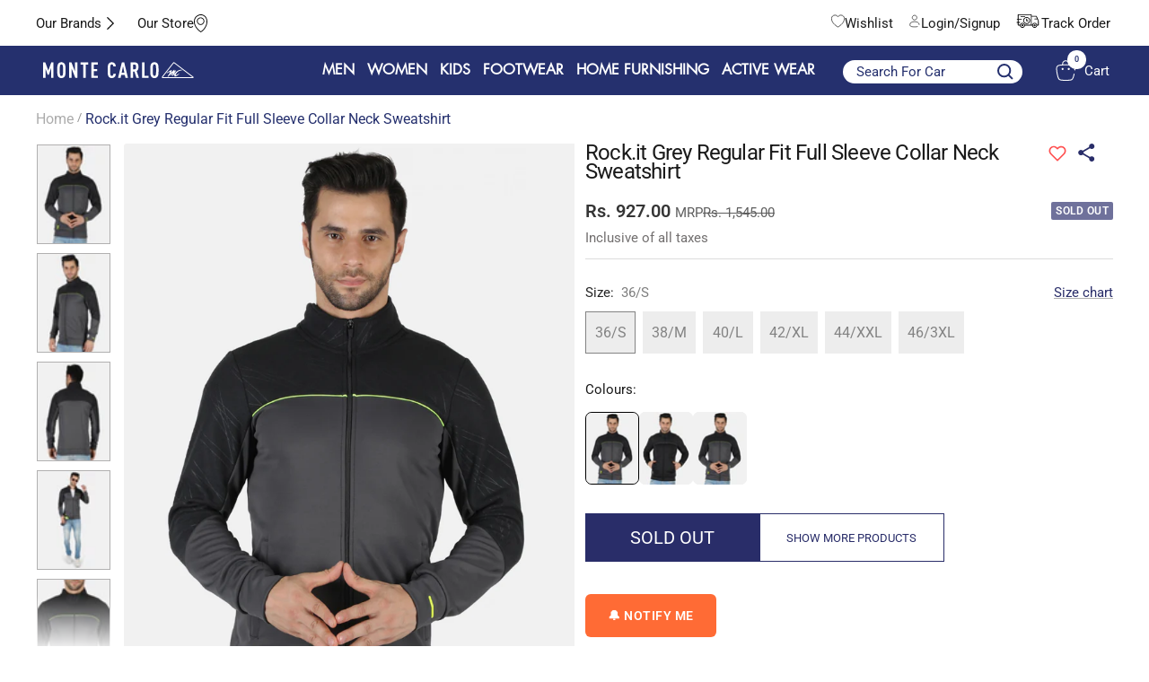

--- FILE ---
content_type: text/html; charset=utf-8
request_url: https://www.montecarlo.in/products/rock-it-grey-regular-fit-full-sleeve-collar-neck-sweatshirt-27880
body_size: 83830
content:
<!doctype html><html class="no-js" lang="en" dir="ltr">
  <head>
    
    <meta charset="utf-8">
    <meta
      name="viewport"
      content="width=device-width, initial-scale=1.0, height=device-height, minimum-scale=1.0, maximum-scale=1.0"
    >
    <meta name="theme-color" content="#25306e">
    <script src="https://code.jquery.com/jquery-3.6.0.min.js"></script>
    
    <title>
      Buy Grey Regular Fit Full Sleeve Collar Neck Sweatshirt Online in India - Rock.it
    </title>
    
<meta name="description" content="Shop premium Rock.it Grey Regular Fit Full Sleeve Collar Neck Sweatshirt at affordable prices. Explore latest collections of Men Sweatshirts online.">

    

    <!-- Google Tag Manager -->
    <script>
      (function (w, d, s, l, i) {
        w[l] = w[l] || [];
        w[l].push({ 'gtm.start': new Date().getTime(), event: 'gtm.js' });
        var f = d.getElementsByTagName(s)[0],
          j = d.createElement(s),
          dl = l != 'dataLayer' ? '&l=' + l : '';
        j.async = true;
        j.src = 'https://www.googletagmanager.com/gtm.js?id=' + i + dl;
        f.parentNode.insertBefore(j, f);
      })(window, document, 'script', 'dataLayer', 'GTM-MZ4JFDT');
    </script>
    <!-- End Google Tag Manager -->
    <script async src="https://www.googletagmanager.com/gtag/js?id=AW-11034614300"></script>
    <script>
      window.dataLayer = window.dataLayer || [];
      function gtag() {
        dataLayer.push(arguments);
      }
      gtag('js', new Date());

      gtag('config', 'AW-11034614300', { allow_enhanced_conversions: true });
    </script>

    <link rel="canonical" href="https://www.montecarlo.in/products/rock-it-grey-regular-fit-full-sleeve-collar-neck-sweatshirt-27880"><link rel="shortcut icon" href="//www.montecarlo.in/cdn/shop/files/monte_carlo_Icon_ad5278f1-a73e-454d-aea7-7e500c9ccac4_96x96.png?v=1697107546" type="image/png"><link rel="preconnect" href="https://cdn.shopify.com">
    <link rel="dns-prefetch" href="https://productreviews.shopifycdn.com">
    <link rel="dns-prefetch" href="https://www.google-analytics.com"><link rel="preconnect" href="https://fonts.shopifycdn.com" crossorigin><link rel="preload" as="style" href="//www.montecarlo.in/cdn/shop/t/88/assets/theme.css?v=124487150875962647481768817424">
    <link rel="preload" as="script" href="//www.montecarlo.in/cdn/shop/t/88/assets/vendor.js?v=31715688253868339281768468796">
    <link rel="preload" as="script" href="//www.montecarlo.in/cdn/shop/t/88/assets/theme.js?v=184325303905103578161768468796"><link rel="preload" as="fetch" href="/products/rock-it-grey-regular-fit-full-sleeve-collar-neck-sweatshirt-27880.js" crossorigin><link rel="preload" as="script" href="//www.montecarlo.in/cdn/shop/t/88/assets/flickity.js?v=176646718982628074891768468796"><script src="https://ajax.googleapis.com/ajax/libs/jquery/3.5.1/jquery.min.js"></script>
    <link rel="stylesheet" type="text/css" href="//cdn.jsdelivr.net/npm/slick-carousel@1.8.1/slick/slick.css">
    <link rel="stylesheet" type="text/css" href="//cdn.jsdelivr.net/npm/slick-carousel@1.8.1/slick/slick-theme.css">
    <script type="text/javascript" src="//cdn.jsdelivr.net/npm/slick-carousel@1.8.1/slick/slick.min.js"></script>

    <link href="//www.montecarlo.in/cdn/shop/t/88/assets/shreyh-style.css?v=147978873361877531031768472699" rel="stylesheet" type="text/css" media="all" />

    <meta property="og:type" content="product">
  <meta property="og:title" content="Rock.it Grey Regular Fit Full Sleeve Collar Neck Sweatshirt">
  <meta property="product:price:amount" content="927.00">
  <meta property="product:price:currency" content="INR"><meta property="og:image" content="http://www.montecarlo.in/cdn/shop/products/2210100904-1-32_1-bKX-030307-ij3.jpg?v=1696591888">
  <meta property="og:image:secure_url" content="https://www.montecarlo.in/cdn/shop/products/2210100904-1-32_1-bKX-030307-ij3.jpg?v=1696591888">
  <meta property="og:image:width" content="1025">
  <meta property="og:image:height" content="1400"><meta property="og:description" content="Shop premium Rock.it Grey Regular Fit Full Sleeve Collar Neck Sweatshirt at affordable prices. Explore latest collections of Men Sweatshirts online."><meta property="og:url" content="https://www.montecarlo.in/products/rock-it-grey-regular-fit-full-sleeve-collar-neck-sweatshirt-27880">
<meta property="og:site_name" content="Monte Carlo"><meta name="twitter:card" content="summary"><meta name="twitter:title" content="Rock.it Grey Regular Fit Full Sleeve Collar Neck Sweatshirt">
  <meta name="twitter:description" content="Men&#39;s Sweat Shirt-Zip-F/S"><meta name="twitter:image" content="https://www.montecarlo.in/cdn/shop/products/2210100904-1-32_1-bKX-030307-ij3_1200x1200_crop_center.jpg?v=1696591888">
  <meta name="twitter:image:alt" content="">
    
  <script type="application/ld+json">
  {
    "@context": "https://schema.org",
    "@type": "Product",
    "productID": 8604072739104,
    "offers": [{
          "@type": "Offer",
          "name": "36\/S",
          "availability":"https://schema.org/OutOfStock",
          "price": 927.0,
          "priceCurrency": "INR",
          "priceValidUntil": "2026-01-30","sku": "2210100904-1-36",
          "url": "/products/rock-it-grey-regular-fit-full-sleeve-collar-neck-sweatshirt-27880?variant=46562093039904"
        },
{
          "@type": "Offer",
          "name": "38\/M",
          "availability":"https://schema.org/OutOfStock",
          "price": 927.0,
          "priceCurrency": "INR",
          "priceValidUntil": "2026-01-30","sku": "2210100904-1-38",
          "url": "/products/rock-it-grey-regular-fit-full-sleeve-collar-neck-sweatshirt-27880?variant=46562093072672"
        },
{
          "@type": "Offer",
          "name": "40\/L",
          "availability":"https://schema.org/OutOfStock",
          "price": 927.0,
          "priceCurrency": "INR",
          "priceValidUntil": "2026-01-30","sku": "2210100904-1-40",
          "url": "/products/rock-it-grey-regular-fit-full-sleeve-collar-neck-sweatshirt-27880?variant=46562093105440"
        },
{
          "@type": "Offer",
          "name": "42\/XL",
          "availability":"https://schema.org/OutOfStock",
          "price": 927.0,
          "priceCurrency": "INR",
          "priceValidUntil": "2026-01-30","sku": "2210100904-1-42",
          "url": "/products/rock-it-grey-regular-fit-full-sleeve-collar-neck-sweatshirt-27880?variant=46562093138208"
        },
{
          "@type": "Offer",
          "name": "44\/XXL",
          "availability":"https://schema.org/OutOfStock",
          "price": 927.0,
          "priceCurrency": "INR",
          "priceValidUntil": "2026-01-30","sku": "2210100904-1-44",
          "url": "/products/rock-it-grey-regular-fit-full-sleeve-collar-neck-sweatshirt-27880?variant=46562093170976"
        },
{
          "@type": "Offer",
          "name": "46\/3XL",
          "availability":"https://schema.org/OutOfStock",
          "price": 927.0,
          "priceCurrency": "INR",
          "priceValidUntil": "2026-01-30","sku": "2210100904-1-46",
          "url": "/products/rock-it-grey-regular-fit-full-sleeve-collar-neck-sweatshirt-27880?variant=46562093203744"
        }
],"brand": {
      "@type": "Brand",
      "name": "Rock.it"
    },
    "name": "Rock.it Grey Regular Fit Full Sleeve Collar Neck Sweatshirt",
    "description": "Men's Sweat Shirt-Zip-F\/S",
    "category": "Sweatshirts",
    "url": "/products/rock-it-grey-regular-fit-full-sleeve-collar-neck-sweatshirt-27880",
    "sku": "2210100904-1-36",
    "image": {
      "@type": "ImageObject",
      "url": "https://www.montecarlo.in/cdn/shop/products/2210100904-1-32_1-bKX-030307-ij3.jpg?v=1696591888&width=1024",
      "image": "https://www.montecarlo.in/cdn/shop/products/2210100904-1-32_1-bKX-030307-ij3.jpg?v=1696591888&width=1024",
      "name": "",
      "width": "1024",
      "height": "1024"
    }
  }
  </script>



  <script type="application/ld+json">
  {
    "@context": "https://schema.org",
    "@type": "BreadcrumbList",
  "itemListElement": [{
      "@type": "ListItem",
      "position": 1,
      "name": "Home",
      "item": "https://www.montecarlo.in"
    },{
          "@type": "ListItem",
          "position": 2,
          "name": "Rock.it Grey Regular Fit Full Sleeve Collar Neck Sweatshirt",
          "item": "https://www.montecarlo.in/products/rock-it-grey-regular-fit-full-sleeve-collar-neck-sweatshirt-27880"
        }]
  }
  </script>


    <link rel="preload" href="//www.montecarlo.in/cdn/fonts/roboto/roboto_n4.2019d890f07b1852f56ce63ba45b2db45d852cba.woff2" as="font" type="font/woff2" crossorigin><link rel="preload" href="//www.montecarlo.in/cdn/fonts/roboto/roboto_n4.2019d890f07b1852f56ce63ba45b2db45d852cba.woff2" as="font" type="font/woff2" crossorigin><style>
  /* Typography (heading) */
  @font-face {
  font-family: Roboto;
  font-weight: 400;
  font-style: normal;
  font-display: swap;
  src: url("//www.montecarlo.in/cdn/fonts/roboto/roboto_n4.2019d890f07b1852f56ce63ba45b2db45d852cba.woff2") format("woff2"),
       url("//www.montecarlo.in/cdn/fonts/roboto/roboto_n4.238690e0007583582327135619c5f7971652fa9d.woff") format("woff");
}

@font-face {
  font-family: Roboto;
  font-weight: 400;
  font-style: italic;
  font-display: swap;
  src: url("//www.montecarlo.in/cdn/fonts/roboto/roboto_i4.57ce898ccda22ee84f49e6b57ae302250655e2d4.woff2") format("woff2"),
       url("//www.montecarlo.in/cdn/fonts/roboto/roboto_i4.b21f3bd061cbcb83b824ae8c7671a82587b264bf.woff") format("woff");
}

/* Typography (body) */
  @font-face {
  font-family: Roboto;
  font-weight: 400;
  font-style: normal;
  font-display: swap;
  src: url("//www.montecarlo.in/cdn/fonts/roboto/roboto_n4.2019d890f07b1852f56ce63ba45b2db45d852cba.woff2") format("woff2"),
       url("//www.montecarlo.in/cdn/fonts/roboto/roboto_n4.238690e0007583582327135619c5f7971652fa9d.woff") format("woff");
}

@font-face {
  font-family: Roboto;
  font-weight: 400;
  font-style: italic;
  font-display: swap;
  src: url("//www.montecarlo.in/cdn/fonts/roboto/roboto_i4.57ce898ccda22ee84f49e6b57ae302250655e2d4.woff2") format("woff2"),
       url("//www.montecarlo.in/cdn/fonts/roboto/roboto_i4.b21f3bd061cbcb83b824ae8c7671a82587b264bf.woff") format("woff");
}

@font-face {
  font-family: Roboto;
  font-weight: 600;
  font-style: normal;
  font-display: swap;
  src: url("//www.montecarlo.in/cdn/fonts/roboto/roboto_n6.3d305d5382545b48404c304160aadee38c90ef9d.woff2") format("woff2"),
       url("//www.montecarlo.in/cdn/fonts/roboto/roboto_n6.bb37be020157f87e181e5489d5e9137ad60c47a2.woff") format("woff");
}

@font-face {
  font-family: Roboto;
  font-weight: 600;
  font-style: italic;
  font-display: swap;
  src: url("//www.montecarlo.in/cdn/fonts/roboto/roboto_i6.ebd6b6733fb2b030d60cbf61316511a7ffd82fb3.woff2") format("woff2"),
       url("//www.montecarlo.in/cdn/fonts/roboto/roboto_i6.1363905a6d5249605bc5e0f859663ffe95ac3bed.woff") format("woff");
}

:root {--heading-color: 26, 26, 26;
    --text-color: 26, 26, 26;
    --background: 255, 255, 255;
    --secondary-background: 245, 241, 236;
    --border-color: 221, 221, 221;
    --border-color-darker: 163, 163, 163;
    --success-color: 46, 158, 123;
    --success-background: 213, 236, 229;
    --error-color: 222, 42, 42;
    --error-background: 253, 240, 240;
    --primary-button-background: 37, 48, 110;
    --primary-button-text-color: 255, 255, 255;
    --secondary-button-background: 247, 174, 166;
    --secondary-button-text-color: 86, 17, 42;
    --product-star-rating: 246, 164, 41;
    --product-on-sale-accent: 255, 255, 255;
    --product-sold-out-accent: 111, 113, 155;
    --product-custom-label-background: 64, 93, 230;
    --product-custom-label-text-color: 255, 255, 255;
    --product-custom-label-2-background: 243, 229, 182;
    --product-custom-label-2-text-color: 0, 0, 0;
    --product-low-stock-text-color: 222, 42, 42;
    --product-in-stock-text-color: 46, 158, 123;
    --loading-bar-background: 26, 26, 26;

    /* We duplicate some "base" colors as root colors, which is useful to use on drawer elements or popover without. Those should not be overridden to avoid issues */
    --root-heading-color: 26, 26, 26;
    --root-text-color: 26, 26, 26;
    --root-background: 255, 255, 255;
    --root-border-color: 221, 221, 221;
    --root-primary-button-background: 37, 48, 110;
    --root-primary-button-text-color: 255, 255, 255;

    --base-font-size: 15px;
    --heading-font-family: Roboto, sans-serif;
    --heading-font-weight: 400;
    --heading-font-style: normal;
    --heading-text-transform: normal;
    --text-font-family: Roboto, sans-serif;
    --text-font-weight: 400;
    --text-font-style: normal;
    --text-font-bold-weight: 600;

    /* Typography (font size) */
    --heading-xxsmall-font-size: 11px;
    --heading-xsmall-font-size: 11px;
    --heading-small-font-size: 12px;
    --heading-large-font-size: 36px;
    --heading-h1-font-size: 36px;
    --heading-h2-font-size: 30px;
    --heading-h3-font-size: 26px;
    --heading-h4-font-size: 24px;
    --heading-h5-font-size: 20px;
    --heading-h6-font-size: 16px;

    /* Control the look and feel of the theme by changing radius of various elements */
    --button-border-radius: 4px;
    --block-border-radius: 8px;
    --block-border-radius-reduced: 4px;
    --color-swatch-border-radius: 0px;

    /* Button size */
    --button-height: 48px;
    --button-small-height: 40px;

    /* Form related */
    --form-input-field-height: 48px;
    --form-input-gap: 16px;
    --form-submit-margin: 24px;

    /* Product listing related variables */
    --product-list-block-spacing: 32px;

    /* Video related */
    --play-button-background: 255, 255, 255;
    --play-button-arrow: 26, 26, 26;

    /* RTL support */
    --transform-logical-flip: 1;
    --transform-origin-start: left;
    --transform-origin-end: right;

    /* Other */
    --zoom-cursor-svg-url: url(//www.montecarlo.in/cdn/shop/t/88/assets/zoom-cursor.svg?v=1201279167966953441768468796);
    --arrow-right-svg-url: url(//www.montecarlo.in/cdn/shop/t/88/assets/arrow-right.svg?v=88946934944805437251768468796);
    --arrow-left-svg-url: url(//www.montecarlo.in/cdn/shop/t/88/assets/arrow-left.svg?v=112457598847827652331768468796);

    /* Some useful variables that we can reuse in our CSS. Some explanation are needed for some of them:
       - container-max-width-minus-gutters: represents the container max width without the edge gutters
       - container-outer-width: considering the screen width, represent all the space outside the container
       - container-outer-margin: same as container-outer-width but get set to 0 inside a container
       - container-inner-width: the effective space inside the container (minus gutters)
       - grid-column-width: represents the width of a single column of the grid
       - vertical-breather: this is a variable that defines the global "spacing" between sections, and inside the section
                            to create some "breath" and minimum spacing
     */
    --container-max-width: 1600px;
    --container-gutter: 24px;
    --container-max-width-minus-gutters: calc(var(--container-max-width) - (var(--container-gutter)) * 2);
    --container-outer-width: max(calc((100vw - var(--container-max-width-minus-gutters)) / 2), var(--container-gutter));
    --container-outer-margin: var(--container-outer-width);
    --container-inner-width: calc(100vw - var(--container-outer-width) * 2);

    --grid-column-count: 10;
    --grid-gap: 24px;
    --grid-column-width: calc((100vw - var(--container-outer-width) * 2 - var(--grid-gap) * (var(--grid-column-count) - 1)) / var(--grid-column-count));

    --vertical-breather: 48px;
    --vertical-breather-tight: 48px;

    /* Shopify related variables */
    --payment-terms-background-color: #ffffff;
  }

  @media screen and (min-width: 741px) {
    :root {
      --container-gutter: 40px;
      --grid-column-count: 20;
      --vertical-breather: 64px;
      --vertical-breather-tight: 64px;

      /* Typography (font size) */
      --heading-xsmall-font-size: 12px;
      --heading-small-font-size: 13px;
      --heading-large-font-size: 52px;
      --heading-h1-font-size: 48px;
      --heading-h2-font-size: 38px;
      --heading-h3-font-size: 32px;
      --heading-h4-font-size: 24px;
      --heading-h5-font-size: 20px;
      --heading-h6-font-size: 18px;

      /* Form related */
      --form-input-field-height: 52px;
      --form-submit-margin: 32px;

      /* Button size */
      --button-height: 52px;
      --button-small-height: 44px;
    }
  }

  @media screen and (min-width: 1200px) {
    :root {
      --vertical-breather: 80px;
      --vertical-breather-tight: 64px;
      --product-list-block-spacing: 48px;

      /* Typography */
      --heading-large-font-size: 64px;
      --heading-h1-font-size: 56px;
      --heading-h2-font-size: 48px;
      --heading-h3-font-size: 36px;
      --heading-h4-font-size: 30px;
      --heading-h5-font-size: 24px;
      --heading-h6-font-size: 18px;
    }
  }

  @media screen and (min-width: 1600px) {
    :root {
      --vertical-breather: 90px;
      --vertical-breather-tight: 64px;
    }
  }
</style>
    <script>
  // This allows to expose several variables to the global scope, to be used in scripts
  window.themeVariables = {
    settings: {
      direction: "ltr",
      pageType: "product",
      cartCount: 0,
      moneyFormat: "Rs. {{amount}}",
      moneyWithCurrencyFormat: "Rs. {{amount}}",
      showVendor: false,
      discountMode: "percentage",
      currencyCodeEnabled: false,
      cartType: "drawer",
      cartCurrency: "INR",
      mobileZoomFactor: 2.5
    },

    routes: {
      host: "www.montecarlo.in",
      rootUrl: "\/",
      rootUrlWithoutSlash: '',
      cartUrl: "\/cart",
      cartAddUrl: "\/cart\/add",
      cartChangeUrl: "\/cart\/change",
      searchUrl: "\/search",
      predictiveSearchUrl: "\/search\/suggest",
      productRecommendationsUrl: "\/recommendations\/products"
    },

    strings: {
      accessibilityDelete: "Delete",
      accessibilityClose: "Close",
      collectionSoldOut: "Sold out",
      collectionDiscount: " @savings@ Off",
      productSalePrice: "Sale price",
      productRegularPrice: "Regular price",
      productFormUnavailable: "Unavailable",
      productFormSoldOut: "Sold out",
      productFormPreOrder: "Pre-order",
      productFormAddToCart: "Add to Bag",
      searchNoResults: "No results could be found.",
      searchNewSearch: "New search",
      searchProducts: "Products",
      searchArticles: "Journal",
      searchPages: "Pages",
      searchCollections: "Collections",
      cartViewCart: "View cart",
      cartItemAdded: "Item added to your cart!",
      cartItemAddedShort: "Added to your cart!",
      cartAddOrderNote: "Add order note",
      cartEditOrderNote: "Edit order note",
      shippingEstimatorNoResults: "Sorry, we do not ship to your address.",
      shippingEstimatorOneResult: "There is one shipping rate for your address:",
      shippingEstimatorMultipleResults: "There are several shipping rates for your address:",
      shippingEstimatorError: "One or more error occurred while retrieving shipping rates:"
    },

    libs: {
      flickity: "\/\/www.montecarlo.in\/cdn\/shop\/t\/88\/assets\/flickity.js?v=176646718982628074891768468796",
      photoswipe: "\/\/www.montecarlo.in\/cdn\/shop\/t\/88\/assets\/photoswipe.js?v=132268647426145925301768468796",
      qrCode: "\/\/www.montecarlo.in\/cdn\/shopifycloud\/storefront\/assets\/themes_support\/vendor\/qrcode-3f2b403b.js"
    },

    breakpoints: {
      phone: 'screen and (max-width: 740px)',
      tablet: 'screen and (min-width: 741px) and (max-width: 999px)',
      tabletAndUp: 'screen and (min-width: 741px)',
      pocket: 'screen and (max-width: 999px)',
      lap: 'screen and (min-width: 1000px) and (max-width: 1199px)',
      lapAndUp: 'screen and (min-width: 1000px)',
      desktop: 'screen and (min-width: 1200px)',
      wide: 'screen and (min-width: 1400px)'
    }
  };

  window.addEventListener('pageshow', async () => {
    const cartContent = await (await fetch(`${window.themeVariables.routes.cartUrl}.js`, {cache: 'reload'})).json();
    document.documentElement.dispatchEvent(new CustomEvent('cart:refresh', {detail: {cart: cartContent}}));
  });

  if ('noModule' in HTMLScriptElement.prototype) {
    // Old browsers (like IE) that does not support module will be considered as if not executing JS at all
    document.documentElement.className = document.documentElement.className.replace('no-js', 'js');

    requestAnimationFrame(() => {
      const viewportHeight = (window.visualViewport ? window.visualViewport.height : document.documentElement.clientHeight);
      document.documentElement.style.setProperty('--window-height',viewportHeight + 'px');
    });
  }// We save the product ID in local storage to be eventually used for recently viewed section
    try {
      const items = JSON.parse(localStorage.getItem('theme:recently-viewed-products') || '[]');

      // We check if the current product already exists, and if it does not, we add it at the start
      if (!items.includes(8604072739104)) {
        items.unshift(8604072739104);
      }

      localStorage.setItem('theme:recently-viewed-products', JSON.stringify(items.slice(0, 20)));
    } catch (e) {
      // Safari in private mode does not allow setting item, we silently fail
    }</script>

    <link rel="stylesheet" href="//www.montecarlo.in/cdn/shop/t/88/assets/theme.css?v=124487150875962647481768817424">

    <script src="//www.montecarlo.in/cdn/shop/t/88/assets/vendor.js?v=31715688253868339281768468796" defer></script>
    <script src="//www.montecarlo.in/cdn/shop/t/88/assets/theme.js?v=184325303905103578161768468796" defer></script>
    <script src="//www.montecarlo.in/cdn/shop/t/88/assets/custom.js?v=111277183597512707661768468796" defer></script>

    <script>window.performance && window.performance.mark && window.performance.mark('shopify.content_for_header.start');</script><meta name="google-site-verification" content="Qsi4YiLk3M0VAXIzawn475TN75HREChuvjOjmbVSvys">
<meta id="shopify-digital-wallet" name="shopify-digital-wallet" content="/76136743200/digital_wallets/dialog">
<link rel="alternate" type="application/json+oembed" href="https://www.montecarlo.in/products/rock-it-grey-regular-fit-full-sleeve-collar-neck-sweatshirt-27880.oembed">
<script async="async" src="/checkouts/internal/preloads.js?locale=en-IN"></script>
<script id="shopify-features" type="application/json">{"accessToken":"ab8c50e9019d1dd78a81a002acc753b6","betas":["rich-media-storefront-analytics"],"domain":"www.montecarlo.in","predictiveSearch":true,"shopId":76136743200,"locale":"en"}</script>
<script>var Shopify = Shopify || {};
Shopify.shop = "montecarlonew.myshopify.com";
Shopify.locale = "en";
Shopify.currency = {"active":"INR","rate":"1.0"};
Shopify.country = "IN";
Shopify.theme = {"name":"jan_2026","id":185572491552,"schema_name":"Focal","schema_version":"10.1.1","theme_store_id":null,"role":"main"};
Shopify.theme.handle = "null";
Shopify.theme.style = {"id":null,"handle":null};
Shopify.cdnHost = "www.montecarlo.in/cdn";
Shopify.routes = Shopify.routes || {};
Shopify.routes.root = "/";</script>
<script type="module">!function(o){(o.Shopify=o.Shopify||{}).modules=!0}(window);</script>
<script>!function(o){function n(){var o=[];function n(){o.push(Array.prototype.slice.apply(arguments))}return n.q=o,n}var t=o.Shopify=o.Shopify||{};t.loadFeatures=n(),t.autoloadFeatures=n()}(window);</script>
<script id="shop-js-analytics" type="application/json">{"pageType":"product"}</script>
<script defer="defer" async type="module" src="//www.montecarlo.in/cdn/shopifycloud/shop-js/modules/v2/client.init-shop-cart-sync_BApSsMSl.en.esm.js"></script>
<script defer="defer" async type="module" src="//www.montecarlo.in/cdn/shopifycloud/shop-js/modules/v2/chunk.common_CBoos6YZ.esm.js"></script>
<script type="module">
  await import("//www.montecarlo.in/cdn/shopifycloud/shop-js/modules/v2/client.init-shop-cart-sync_BApSsMSl.en.esm.js");
await import("//www.montecarlo.in/cdn/shopifycloud/shop-js/modules/v2/chunk.common_CBoos6YZ.esm.js");

  window.Shopify.SignInWithShop?.initShopCartSync?.({"fedCMEnabled":true,"windoidEnabled":true});

</script>
<script>(function() {
  var isLoaded = false;
  function asyncLoad() {
    if (isLoaded) return;
    isLoaded = true;
    var urls = ["https:\/\/s3-us-west-2.amazonaws.com\/da-restock\/da-restock.js?shop=montecarlonew.myshopify.com","\/\/cdn.shopify.com\/proxy\/3b426cd915e014162fc9e214da671d8f4c3d8bcd6666a1bbe13ba369d1775d73\/shopify-script-tags.s3.eu-west-1.amazonaws.com\/smartseo\/instantpage.js?shop=montecarlonew.myshopify.com\u0026sp-cache-control=cHVibGljLCBtYXgtYWdlPTkwMA","https:\/\/cdn.shopify.com\/s\/files\/1\/0761\/3674\/3200\/files\/restrict-country.js?shop=montecarlonew.myshopify.com","https:\/\/svc.nitrocommerce.ai\/v1\/services\/shopify\/xshopify.js?_t=d82180e4-4dd9-47be-a6d3-710f0cc45a06\u0026shop=montecarlonew.myshopify.com"];
    for (var i = 0; i < urls.length; i++) {
      var s = document.createElement('script');
      s.type = 'text/javascript';
      s.async = true;
      s.src = urls[i];
      var x = document.getElementsByTagName('script')[0];
      x.parentNode.insertBefore(s, x);
    }
  };
  if(window.attachEvent) {
    window.attachEvent('onload', asyncLoad);
  } else {
    window.addEventListener('load', asyncLoad, false);
  }
})();</script>
<script id="__st">var __st={"a":76136743200,"offset":19800,"reqid":"987cd636-9811-4619-b03e-6f23b6fa207f-1768861984","pageurl":"www.montecarlo.in\/products\/rock-it-grey-regular-fit-full-sleeve-collar-neck-sweatshirt-27880","u":"3467cc209d3d","p":"product","rtyp":"product","rid":8604072739104};</script>
<script>window.ShopifyPaypalV4VisibilityTracking = true;</script>
<script id="captcha-bootstrap">!function(){'use strict';const t='contact',e='account',n='new_comment',o=[[t,t],['blogs',n],['comments',n],[t,'customer']],c=[[e,'customer_login'],[e,'guest_login'],[e,'recover_customer_password'],[e,'create_customer']],r=t=>t.map((([t,e])=>`form[action*='/${t}']:not([data-nocaptcha='true']) input[name='form_type'][value='${e}']`)).join(','),a=t=>()=>t?[...document.querySelectorAll(t)].map((t=>t.form)):[];function s(){const t=[...o],e=r(t);return a(e)}const i='password',u='form_key',d=['recaptcha-v3-token','g-recaptcha-response','h-captcha-response',i],f=()=>{try{return window.sessionStorage}catch{return}},m='__shopify_v',_=t=>t.elements[u];function p(t,e,n=!1){try{const o=window.sessionStorage,c=JSON.parse(o.getItem(e)),{data:r}=function(t){const{data:e,action:n}=t;return t[m]||n?{data:e,action:n}:{data:t,action:n}}(c);for(const[e,n]of Object.entries(r))t.elements[e]&&(t.elements[e].value=n);n&&o.removeItem(e)}catch(o){console.error('form repopulation failed',{error:o})}}const l='form_type',E='cptcha';function T(t){t.dataset[E]=!0}const w=window,h=w.document,L='Shopify',v='ce_forms',y='captcha';let A=!1;((t,e)=>{const n=(g='f06e6c50-85a8-45c8-87d0-21a2b65856fe',I='https://cdn.shopify.com/shopifycloud/storefront-forms-hcaptcha/ce_storefront_forms_captcha_hcaptcha.v1.5.2.iife.js',D={infoText:'Protected by hCaptcha',privacyText:'Privacy',termsText:'Terms'},(t,e,n)=>{const o=w[L][v],c=o.bindForm;if(c)return c(t,g,e,D).then(n);var r;o.q.push([[t,g,e,D],n]),r=I,A||(h.body.append(Object.assign(h.createElement('script'),{id:'captcha-provider',async:!0,src:r})),A=!0)});var g,I,D;w[L]=w[L]||{},w[L][v]=w[L][v]||{},w[L][v].q=[],w[L][y]=w[L][y]||{},w[L][y].protect=function(t,e){n(t,void 0,e),T(t)},Object.freeze(w[L][y]),function(t,e,n,w,h,L){const[v,y,A,g]=function(t,e,n){const i=e?o:[],u=t?c:[],d=[...i,...u],f=r(d),m=r(i),_=r(d.filter((([t,e])=>n.includes(e))));return[a(f),a(m),a(_),s()]}(w,h,L),I=t=>{const e=t.target;return e instanceof HTMLFormElement?e:e&&e.form},D=t=>v().includes(t);t.addEventListener('submit',(t=>{const e=I(t);if(!e)return;const n=D(e)&&!e.dataset.hcaptchaBound&&!e.dataset.recaptchaBound,o=_(e),c=g().includes(e)&&(!o||!o.value);(n||c)&&t.preventDefault(),c&&!n&&(function(t){try{if(!f())return;!function(t){const e=f();if(!e)return;const n=_(t);if(!n)return;const o=n.value;o&&e.removeItem(o)}(t);const e=Array.from(Array(32),(()=>Math.random().toString(36)[2])).join('');!function(t,e){_(t)||t.append(Object.assign(document.createElement('input'),{type:'hidden',name:u})),t.elements[u].value=e}(t,e),function(t,e){const n=f();if(!n)return;const o=[...t.querySelectorAll(`input[type='${i}']`)].map((({name:t})=>t)),c=[...d,...o],r={};for(const[a,s]of new FormData(t).entries())c.includes(a)||(r[a]=s);n.setItem(e,JSON.stringify({[m]:1,action:t.action,data:r}))}(t,e)}catch(e){console.error('failed to persist form',e)}}(e),e.submit())}));const S=(t,e)=>{t&&!t.dataset[E]&&(n(t,e.some((e=>e===t))),T(t))};for(const o of['focusin','change'])t.addEventListener(o,(t=>{const e=I(t);D(e)&&S(e,y())}));const B=e.get('form_key'),M=e.get(l),P=B&&M;t.addEventListener('DOMContentLoaded',(()=>{const t=y();if(P)for(const e of t)e.elements[l].value===M&&p(e,B);[...new Set([...A(),...v().filter((t=>'true'===t.dataset.shopifyCaptcha))])].forEach((e=>S(e,t)))}))}(h,new URLSearchParams(w.location.search),n,t,e,['guest_login'])})(!1,!0)}();</script>
<script integrity="sha256-4kQ18oKyAcykRKYeNunJcIwy7WH5gtpwJnB7kiuLZ1E=" data-source-attribution="shopify.loadfeatures" defer="defer" src="//www.montecarlo.in/cdn/shopifycloud/storefront/assets/storefront/load_feature-a0a9edcb.js" crossorigin="anonymous"></script>
<script data-source-attribution="shopify.dynamic_checkout.dynamic.init">var Shopify=Shopify||{};Shopify.PaymentButton=Shopify.PaymentButton||{isStorefrontPortableWallets:!0,init:function(){window.Shopify.PaymentButton.init=function(){};var t=document.createElement("script");t.src="https://www.montecarlo.in/cdn/shopifycloud/portable-wallets/latest/portable-wallets.en.js",t.type="module",document.head.appendChild(t)}};
</script>
<script data-source-attribution="shopify.dynamic_checkout.buyer_consent">
  function portableWalletsHideBuyerConsent(e){var t=document.getElementById("shopify-buyer-consent"),n=document.getElementById("shopify-subscription-policy-button");t&&n&&(t.classList.add("hidden"),t.setAttribute("aria-hidden","true"),n.removeEventListener("click",e))}function portableWalletsShowBuyerConsent(e){var t=document.getElementById("shopify-buyer-consent"),n=document.getElementById("shopify-subscription-policy-button");t&&n&&(t.classList.remove("hidden"),t.removeAttribute("aria-hidden"),n.addEventListener("click",e))}window.Shopify?.PaymentButton&&(window.Shopify.PaymentButton.hideBuyerConsent=portableWalletsHideBuyerConsent,window.Shopify.PaymentButton.showBuyerConsent=portableWalletsShowBuyerConsent);
</script>
<script>
  function portableWalletsCleanup(e){e&&e.src&&console.error("Failed to load portable wallets script "+e.src);var t=document.querySelectorAll("shopify-accelerated-checkout .shopify-payment-button__skeleton, shopify-accelerated-checkout-cart .wallet-cart-button__skeleton"),e=document.getElementById("shopify-buyer-consent");for(let e=0;e<t.length;e++)t[e].remove();e&&e.remove()}function portableWalletsNotLoadedAsModule(e){e instanceof ErrorEvent&&"string"==typeof e.message&&e.message.includes("import.meta")&&"string"==typeof e.filename&&e.filename.includes("portable-wallets")&&(window.removeEventListener("error",portableWalletsNotLoadedAsModule),window.Shopify.PaymentButton.failedToLoad=e,"loading"===document.readyState?document.addEventListener("DOMContentLoaded",window.Shopify.PaymentButton.init):window.Shopify.PaymentButton.init())}window.addEventListener("error",portableWalletsNotLoadedAsModule);
</script>

<script type="module" src="https://www.montecarlo.in/cdn/shopifycloud/portable-wallets/latest/portable-wallets.en.js" onError="portableWalletsCleanup(this)" crossorigin="anonymous"></script>
<script nomodule>
  document.addEventListener("DOMContentLoaded", portableWalletsCleanup);
</script>

<link id="shopify-accelerated-checkout-styles" rel="stylesheet" media="screen" href="https://www.montecarlo.in/cdn/shopifycloud/portable-wallets/latest/accelerated-checkout-backwards-compat.css" crossorigin="anonymous">
<style id="shopify-accelerated-checkout-cart">
        #shopify-buyer-consent {
  margin-top: 1em;
  display: inline-block;
  width: 100%;
}

#shopify-buyer-consent.hidden {
  display: none;
}

#shopify-subscription-policy-button {
  background: none;
  border: none;
  padding: 0;
  text-decoration: underline;
  font-size: inherit;
  cursor: pointer;
}

#shopify-subscription-policy-button::before {
  box-shadow: none;
}

      </style>

<script>window.performance && window.performance.mark && window.performance.mark('shopify.content_for_header.end');</script>

    
      
    

    <script src="https://ajax.googleapis.com/ajax/libs/jquery/3.6.4/jquery.min.js" defer></script>
    <style>
        @font-face {
          font-family: new-font;
          src: url("https://cdn.shopify.com/s/files/1/0761/3674/3200/files/interstate-light-cond-58b64220b1490.otf?v=1705655861") format("opentype");
      }
        
        
          .ff_Categories{
            display:none;
          }
        

          
            .flits-wishlist-colection-style .flits-wls-button-secondary .flits-wls-icon-svg-color-blue {
          fill: #ffff !important;
          color: #464f84 !important;
      }
        @media screen and (max-width: 999px){
      .popover[open] {
          transform: translateY(0);
          z-index: 99999;
      }
        }
    </style>

    <script>
    
    
    
    
    var gsf_conversion_data = {page_type : 'product', event : 'view_item', data : {product_data : [{variant_id : 46562093039904, product_id : 8604072739104, name : "Rock.it Grey Regular Fit Full Sleeve Collar Neck Sweatshirt", price : "927.00", currency : "INR", sku : "2210100904-1-36", brand : "Rock.it", variant : "36/S", category : "Sweatshirts", quantity : "0" }], total_price : "927.00", shop_currency : "INR"}};
    
</script>
    <style>
        label.popover__choice-item.Alphabetically\,.A-Z {
          display: none;
      }
        label.popover__choice-item.Alphabetically\,.Z-A {
          display: none;
      }
    </style>

    <!-- Google tag (gtag.js) -->
    <script async src="https://www.googletagmanager.com/gtag/js?id=GT-MR8C92V"></script>
    <script>
      window.dataLayer = window.dataLayer || [];
      function gtag() {
        dataLayer.push(arguments);
      }
      gtag('js', new Date());

      gtag('config', 'GT-MR8C92V');
    </script>
    <script>
      window.addEventListener('DOMContentLoaded', (event) => {
        // Function to check if the iframe element is available and update src
        function waitForElement(selector, callback) {
          const interval = setInterval(() => {
            const element = document.querySelector(selector);
            if (element) {
              clearInterval(interval);
              callback(element);
            }
          }, 100); // Check every 100 milliseconds
        }

        // Retrieve the value from local storage
        const buttonValue = localStorage.getItem('buttonValue');
        if (buttonValue) {
          // Wait for the iframe element to be available
          waitForElement('#tracking-uniship', (iframe) => {
            // Construct the new URL with the button value
            const newSrc = `https://montecarlofashions-tracking.unicommerce.com/order/?id=${buttonValue}`;
            // Update the iframe src attribute
            iframe.src = newSrc;
            // Clear the local storage value
            localStorage.removeItem('buttonValue');
          });
        }
      });
    </script>

    <!-- Global Site Tag (gtag.js) - Google AdWords: 11034614300 -->
    <script async src="https://www.googletagmanager.com/gtag/js?id=AW-11034614300"></script>
    <script>
      window.dataLayer = window.dataLayer || [];
      function gtag() {
        dataLayer.push(arguments);
      }
      gtag('js', new Date());
      gtag('config', 'AW-11034614300', { send_page_view: false });
    </script>
    

    
    
    
    <script type="application/ld+json">
      {
        "@context": "https://schema.org",
        "@type": "Organization",
        "name": "Monte Carlo",
        "alternateName": "Monte Carlo",
        "url": "https://www.montecarlo.in/",
        "logo": {
          "@type": "ImageObject",
          "url": "https://www.montecarlo.in/cdn/shop/files/logo.svg?v=1734710597",
          "width": 300,
          "height": 100
        },
        "description": "Monte Carlo is an online clothing brand that offers jackets, sweaters, coats, sweatshirts, t-shirts, trousers, denim and lowers for men and women.",
        "foundingDate": "1984",
        "address": {
          "@type": "PostalAddress",
          "streetAddress": "Monte Carlo Fashions Ltd",
          "addressLocality": "Ludhiana",
          "addressRegion": "Punjab",
          "postalCode": "141003",
          "addressCountry": "IN"
        },
        "contactPoint": [
          {
            "@type": "ContactPoint",
            "contactType": "customer service",
            "telephone": "‪+91-1800-1800-501‬",
            "email": "info@montecarlo.in",
            "availableLanguage": ["English", "Hindi"],
            "areaServed": "IN"
          },
          {
            "@type": "ContactPoint",
            "contactType": "sales",
            "telephone": "‪+91-82888-01228‬",
            "email": "sales@montecarlo.in",
            "availableLanguage": ["English", "Hindi"]
          }
        ],
        "sameAs": [
          "https://www.facebook.com/montecarlocollections",
          "https://www.instagram.com/montecarlostyle",
          "https://x.com/montecarlostyle",
          "https://www.youtube.com/@montecarlofashions"
        ],
        "brand": {
          "@type": "Brand",
          "name": "Monte Carlo",
          "logo": "https://www.montecarlo.in/cdn/shop/files/logo.svg?v=1734710597"
        }
      }
    </script>
    <script type="application/ld+json">
      {
        "@context": "https://schema.org",
        "@type": ["WebSite", "OnlineStore"],
        "name": "Monte Carlo",
        "alternateName": "Monte Carlo",
        "url": "https://www.montecarlo.in",
        "description": "Monte Carlo is an online clothing brand that offers jackets, sweaters, coats, sweatshirts, t-shirts, trousers, denim and lowers for men and women.",
        "inLanguage": "en",
        "copyrightYear": "2026",
        "copyrightHolder": {
          "@type": "Organization",
          "name": "Monte Carlo",
          "url": "https://www.montecarlo.in/"
        },
        "publisher": {
          "@type": "Organization",
          "name": "Monte Carlo",
          "url": "https://www.montecarlo.in/",
          "logo": {
            "@type": "ImageObject",
            "url": "https://www.montecarlo.in/cdn/shop/files/logo.svg?v=1734710597"
          }
        },
        "potentialAction": [
          {
            "@type": "SearchAction",
            "target": {
              "@type": "EntryPoint",
              "urlTemplate": "https://www.montecarlo.in/search?q={search_term_string}",
              "actionPlatform": ["https://schema.org/DesktopWebPlatform", "https://schema.org/MobileWebPlatform"]
            },
            "query-input": "required name=search_term_string"
          },
          {
            "@type": "BuyAction",
            "target": {
              "@type": "EntryPoint",
              "urlTemplate": "https://www.montecarlo.in/products/rock-it-grey-regular-fit-full-sleeve-collar-neck-sweatshirt-27880",
              "actionPlatform": ["https://schema.org/DesktopWebPlatform", "https://schema.org/MobileWebPlatform"]
            }
          }
        ],
        "hasOfferCatalog": {
          "@type": "OfferCatalog",
          "name": "Monte Carlo Product Catalog",
          "itemListElement": [
            {
              "@type": "OfferCatalog",
              "name": "Men Jackets",
              "url": "https://www.montecarlo.in/collections/men-jackets"
            },
            { "@type": "OfferCatalog", "name": "Blankets", "url": "https://www.montecarlo.in/collections/blankets" },
            {
              "@type": "OfferCatalog",
              "name": "Sweaters For Men",
              "url": "https://www.montecarlo.in/collections/sweaters-for-men"
            },
            {
              "@type": "OfferCatalog",
              "name": "Men Tracksuit",
              "url": "https://www.montecarlo.in/collections/men-tracksuit"
            },
            {
              "@type": "OfferCatalog",
              "name": "Men T Shirts",
              "url": "https://www.montecarlo.in/collections/men-t-shirts"
            },
            {
              "@type": "OfferCatalog",
              "name": "Women Jackets",
              "url": "https://www.montecarlo.in/collections/women-jackets"
            },
            {
              "@type": "OfferCatalog",
              "name": "Half Sleeve Jackets For Men",
              "url": "https://www.montecarlo.in/collections/half-sleeve-jackets-for-men"
            },
            { "@type": "OfferCatalog", "name": "Men", "url": "https://www.montecarlo.in/collections/men" },
            { "@type": "OfferCatalog", "name": "Men Caps", "url": "https://www.montecarlo.in/collections/men-caps" },
            { "@type": "OfferCatalog", "name": "Women", "url": "https://www.montecarlo.in/collections/women" },
            {
              "@type": "OfferCatalog",
              "name": "Women Coats",
              "url": "https://www.montecarlo.in/collections/women-coats"
            },
            {
              "@type": "OfferCatalog",
              "name": "Men Shirts",
              "url": "https://www.montecarlo.in/collections/men-shirts"
            },
            {
              "@type": "OfferCatalog",
              "name": "Sweaters For Women",
              "url": "https://www.montecarlo.in/collections/sweaters-for-women"
            },
            {
              "@type": "OfferCatalog",
              "name": "Men Thermal",
              "url": "https://www.montecarlo.in/collections/men-thermal"
            },
            {
              "@type": "OfferCatalog",
              "name": "Mufflers For Men",
              "url": "https://www.montecarlo.in/collections/mufflers-for-men"
            },
            {
              "@type": "OfferCatalog",
              "name": "Men Lowers",
              "url": "https://www.montecarlo.in/collections/men-lowers"
            },
            {
              "@type": "OfferCatalog",
              "name": "Long Sleeve T Shirts For Men",
              "url": "https://www.montecarlo.in/collections/long-sleeve-t-shirts-for-men"
            },
            {
              "@type": "OfferCatalog",
              "name": "Half Sweater For Men",
              "url": "https://www.montecarlo.in/collections/half-sweater-for-men"
            },
            {
              "@type": "OfferCatalog",
              "name": "Cardigans For Women",
              "url": "https://www.montecarlo.in/collections/cardigans-for-women"
            },
            {
              "@type": "OfferCatalog",
              "name": "Double Bed Blankets",
              "url": "https://www.montecarlo.in/collections/double-bed-blankets"
            },
            {
              "@type": "OfferCatalog",
              "name": "Mens Sweatshirts",
              "url": "https://www.montecarlo.in/collections/mens-sweatshirts"
            },
            {
              "@type": "OfferCatalog",
              "name": "Women Tracksuits Sets",
              "url": "https://www.montecarlo.in/collections/women-tracksuits-sets"
            },
            {
              "@type": "OfferCatalog",
              "name": "Winter Collection",
              "url": "https://www.montecarlo.in/collections/winter-collection"
            },
            {
              "@type": "OfferCatalog",
              "name": "Formal Shirts For Men",
              "url": "https://www.montecarlo.in/collections/formal-shirts-for-men"
            },
            {
              "@type": "OfferCatalog",
              "name": "Men Denims",
              "url": "https://www.montecarlo.in/collections/men-denims"
            },
            {
              "@type": "OfferCatalog",
              "name": "High Neck Sweater For Men",
              "url": "https://www.montecarlo.in/collections/high-neck-sweater-for-men"
            },
            {
              "@type": "OfferCatalog",
              "name": "Kurti For Women",
              "url": "https://www.montecarlo.in/collections/kurti-for-women"
            },
            {
              "@type": "OfferCatalog",
              "name": "Boys Jackets",
              "url": "https://www.montecarlo.in/collections/boys-jackets"
            },
            { "@type": "OfferCatalog", "name": "Mens Coat", "url": "https://www.montecarlo.in/collections/mens-coat" },
            {
              "@type": "OfferCatalog",
              "name": "Shoes For Men",
              "url": "https://www.montecarlo.in/collections/shoes-for-men"
            },
            {
              "@type": "OfferCatalog",
              "name": "Woolen Sweater For Men",
              "url": "https://www.montecarlo.in/collections/woolen-sweater-for-men"
            },
            {
              "@type": "OfferCatalog",
              "name": "Polo T Shirts For Men",
              "url": "https://www.montecarlo.in/collections/polo-t-shirts-for-men"
            },
            {
              "@type": "OfferCatalog",
              "name": "Women Co Ords",
              "url": "https://www.montecarlo.in/collections/women-co-ords"
            },
            {
              "@type": "OfferCatalog",
              "name": "Women Shawls Stoles",
              "url": "https://www.montecarlo.in/collections/women-shawls-stoles"
            },
            {
              "@type": "OfferCatalog",
              "name": "Single Bed Blankets",
              "url": "https://www.montecarlo.in/collections/single-bed-blankets"
            },
            {
              "@type": "OfferCatalog",
              "name": "Turtleneck Sweater For Men",
              "url": "https://www.montecarlo.in/collections/turtleneck-sweater-for-men"
            },
            {
              "@type": "OfferCatalog",
              "name": "Half Jacket For Women",
              "url": "https://www.montecarlo.in/collections/half-jacket-for-women"
            },
            {
              "@type": "OfferCatalog",
              "name": "Hooded Jackets For Men",
              "url": "https://www.montecarlo.in/collections/hooded-jackets-for-men"
            },
            { "@type": "OfferCatalog", "name": "Bedsheets", "url": "https://www.montecarlo.in/collections/bedsheets" },
            {
              "@type": "OfferCatalog",
              "name": "Girls Jackets",
              "url": "https://www.montecarlo.in/collections/girls-jackets"
            },
            {
              "@type": "OfferCatalog",
              "name": "Men Trousers",
              "url": "https://www.montecarlo.in/collections/men-trousers"
            },
            {
              "@type": "OfferCatalog",
              "name": "Leather Slippers For Men",
              "url": "https://www.montecarlo.in/collections/leather-slippers-for-men"
            },
            {
              "@type": "OfferCatalog",
              "name": "Sale On Men Fashion",
              "url": "https://www.montecarlo.in/collections/sale-on-men-fashion"
            },
            {
              "@type": "OfferCatalog",
              "name": "Womens Lower",
              "url": "https://www.montecarlo.in/collections/womens-lower"
            },
            {
              "@type": "OfferCatalog",
              "name": "Collar T Shirts For Men",
              "url": "https://www.montecarlo.in/collections/collar-t-shirts-for-men"
            },
            {
              "@type": "OfferCatalog",
              "name": "Women Kurtis Set",
              "url": "https://www.montecarlo.in/collections/women-kurtis-set"
            },
            {
              "@type": "OfferCatalog",
              "name": "Factory Outlet",
              "url": "https://www.montecarlo.in/collections/factory-outlet"
            },
            {
              "@type": "OfferCatalog",
              "name": "Boys T Shirts",
              "url": "https://www.montecarlo.in/collections/boys-t-shirts"
            },
            {
              "@type": "OfferCatalog",
              "name": "Baby Blankets",
              "url": "https://www.montecarlo.in/collections/baby-blankets"
            },
            {
              "@type": "OfferCatalog",
              "name": "Ladies Blouses",
              "url": "https://www.montecarlo.in/collections/ladies-blouses"
            },
            {
              "@type": "OfferCatalog",
              "name": "Active Wear Track Pants",
              "url": "https://www.montecarlo.in/collections/active-wear-track-pants"
            },
            {
              "@type": "OfferCatalog",
              "name": "Half Sleeve Shirts For Men",
              "url": "https://www.montecarlo.in/collections/half-sleeve-shirts-for-men"
            },
            {
              "@type": "OfferCatalog",
              "name": "Blazers For Men",
              "url": "https://www.montecarlo.in/collections/blazers-for-men"
            },
            {
              "@type": "OfferCatalog",
              "name": "V Neck Sweater For Men",
              "url": "https://www.montecarlo.in/collections/v-neck-sweater-for-men"
            },
            {
              "@type": "OfferCatalog",
              "name": "Hoodies For Men",
              "url": "https://www.montecarlo.in/collections/hoodies-for-men"
            },
            {
              "@type": "OfferCatalog",
              "name": "Loafers For Men",
              "url": "https://www.montecarlo.in/collections/loafers-for-men"
            },
            {
              "@type": "OfferCatalog",
              "name": "Ladies Sweatshirts",
              "url": "https://www.montecarlo.in/collections/ladies-sweatshirts"
            },
            {
              "@type": "OfferCatalog",
              "name": "Women Pure Wool Cardigans",
              "url": "https://www.montecarlo.in/collections/women-pure-wool-cardigans"
            },
            {
              "@type": "OfferCatalog",
              "name": "Women Dresses",
              "url": "https://www.montecarlo.in/collections/women-dresses"
            },
            {
              "@type": "OfferCatalog",
              "name": "Boys Sweater",
              "url": "https://www.montecarlo.in/collections/boys-sweater"
            },
            {
              "@type": "OfferCatalog",
              "name": "Boys Tracksuit",
              "url": "https://www.montecarlo.in/collections/boys-tracksuit"
            },
            {
              "@type": "OfferCatalog",
              "name": "Full Sleeve Jackets For Men",
              "url": "https://www.montecarlo.in/collections/full-sleeve-jackets-for-men"
            },
            {
              "@type": "OfferCatalog",
              "name": "Half Cardigans For Women",
              "url": "https://www.montecarlo.in/collections/half-cardigans-for-women"
            },
            {
              "@type": "OfferCatalog",
              "name": "Formal Shoes For Men",
              "url": "https://www.montecarlo.in/collections/formal-shoes-for-men"
            },
            {
              "@type": "OfferCatalog",
              "name": "Tracksuits Sets",
              "url": "https://www.montecarlo.in/collections/tracksuits-sets"
            },
            {
              "@type": "OfferCatalog",
              "name": "Boys Sweatshirts",
              "url": "https://www.montecarlo.in/collections/boys-sweatshirts"
            },
            {
              "@type": "OfferCatalog",
              "name": "Nehru Jackets For Men",
              "url": "https://www.montecarlo.in/collections/nehru-jackets-for-men"
            },
            {
              "@type": "OfferCatalog",
              "name": "Women Denims",
              "url": "https://www.montecarlo.in/collections/women-denims"
            },
            {
              "@type": "OfferCatalog",
              "name": "Women Thermals",
              "url": "https://www.montecarlo.in/collections/women-thermals"
            },
            {
              "@type": "OfferCatalog",
              "name": "Mens Shorts",
              "url": "https://www.montecarlo.in/collections/mens-shorts"
            },
            {
              "@type": "OfferCatalog",
              "name": "Women Tops",
              "url": "https://www.montecarlo.in/collections/women-tops"
            },
            {
              "@type": "OfferCatalog",
              "name": "Check Shirts For Men",
              "url": "https://www.montecarlo.in/collections/check-shirts-for-men"
            },
            {
              "@type": "OfferCatalog",
              "name": "Women T Shirts",
              "url": "https://www.montecarlo.in/collections/women-t-shirts"
            },
            {
              "@type": "OfferCatalog",
              "name": "Men Cardigans",
              "url": "https://www.montecarlo.in/collections/men-cardigans"
            },
            { "@type": "OfferCatalog", "name": "Kids", "url": "https://www.montecarlo.in/collections/kids" },
            {
              "@type": "OfferCatalog",
              "name": "Womens Collection On Sale",
              "url": "https://www.montecarlo.in/collections/womens-collection-on-sale"
            },
            {
              "@type": "OfferCatalog",
              "name": "Women Hooded Jackets",
              "url": "https://www.montecarlo.in/collections/women-hooded-jackets"
            },
            {
              "@type": "OfferCatalog",
              "name": "Leather Boots For Men",
              "url": "https://www.montecarlo.in/collections/leather-boots-for-men"
            },
            {
              "@type": "OfferCatalog",
              "name": "Linen Shirts For Men",
              "url": "https://www.montecarlo.in/collections/linen-shirts-for-men"
            },
            {
              "@type": "OfferCatalog",
              "name": "T Shirts Pack Of 3",
              "url": "https://www.montecarlo.in/collections/t-shirts-pack-of-3"
            },
            {
              "@type": "OfferCatalog",
              "name": "Ac Comforter",
              "url": "https://www.montecarlo.in/collections/ac-comforter"
            },
            {
              "@type": "OfferCatalog",
              "name": "Mens Capris",
              "url": "https://www.montecarlo.in/collections/mens-capris"
            },
            {
              "@type": "OfferCatalog",
              "name": "Cargo Pants For Men",
              "url": "https://www.montecarlo.in/collections/cargo-pants-for-men"
            },
            {
              "@type": "OfferCatalog",
              "name": "White T Shirt For Men",
              "url": "https://www.montecarlo.in/collections/white-t-shirt-for-men"
            },
            {
              "@type": "OfferCatalog",
              "name": "Boys Lowers",
              "url": "https://www.montecarlo.in/collections/boys-lowers"
            },
            {
              "@type": "OfferCatalog",
              "name": "Mens Collection On Sale",
              "url": "https://www.montecarlo.in/collections/mens-collection-on-sale"
            },
            {
              "@type": "OfferCatalog",
              "name": "Mens Black Sweaters",
              "url": "https://www.montecarlo.in/collections/mens-black-sweaters"
            },
            {
              "@type": "OfferCatalog",
              "name": "Girl Sweaters",
              "url": "https://www.montecarlo.in/collections/girl-sweaters"
            },
            {
              "@type": "OfferCatalog",
              "name": "Shawl For Men",
              "url": "https://www.montecarlo.in/collections/shawl-for-men"
            },
            {
              "@type": "OfferCatalog",
              "name": "Girls Tracksuit",
              "url": "https://www.montecarlo.in/collections/girls-tracksuit"
            },
            {
              "@type": "OfferCatalog",
              "name": "Men Casual Shirts",
              "url": "https://www.montecarlo.in/collections/men-casual-shirts"
            },
            {
              "@type": "OfferCatalog",
              "name": "Half Sleeve T Shirts For Men",
              "url": "https://www.montecarlo.in/collections/half-sleeve-t-shirts-for-men"
            },
            {
              "@type": "OfferCatalog",
              "name": "Hoodies For Women",
              "url": "https://www.montecarlo.in/collections/hoodies-for-women"
            },
            {
              "@type": "OfferCatalog",
              "name": "Round Neck Sweater For Men",
              "url": "https://www.montecarlo.in/collections/round-neck-sweater-for-men"
            },
            {
              "@type": "OfferCatalog",
              "name": "Men White Sweaters",
              "url": "https://www.montecarlo.in/collections/men-white-sweaters"
            },
            {
              "@type": "OfferCatalog",
              "name": "Cotton Lowers For Men",
              "url": "https://www.montecarlo.in/collections/cotton-lowers-for-men"
            },
            {
              "@type": "OfferCatalog",
              "name": "Mens Sports T Shirts",
              "url": "https://www.montecarlo.in/collections/mens-sports-t-shirts"
            },
            {
              "@type": "OfferCatalog",
              "name": "Boys Shirts",
              "url": "https://www.montecarlo.in/collections/boys-shirts"
            },
            {
              "@type": "OfferCatalog",
              "name": "Cords Set For Men",
              "url": "https://www.montecarlo.in/collections/cords-set-for-men"
            },
            {
              "@type": "OfferCatalog",
              "name": "Zipper Sweatshirts For Women",
              "url": "https://www.montecarlo.in/collections/zipper-sweatshirts-for-women"
            },
            { "@type": "OfferCatalog", "name": "Sale", "url": "https://www.montecarlo.in/collections/sale" },
            {
              "@type": "OfferCatalog",
              "name": "Knitted Sweaters For Men",
              "url": "https://www.montecarlo.in/collections/knitted-sweaters-for-men"
            },
            {
              "@type": "OfferCatalog",
              "name": "Men Blue Sweaters",
              "url": "https://www.montecarlo.in/collections/men-blue-sweaters"
            },
            {
              "@type": "OfferCatalog",
              "name": "Mens Socks",
              "url": "https://www.montecarlo.in/collections/mens-socks"
            },
            {
              "@type": "OfferCatalog",
              "name": "Trousers For Women",
              "url": "https://www.montecarlo.in/collections/trousers-for-women"
            },
            {
              "@type": "OfferCatalog",
              "name": "Women Hooded Sweatshirts",
              "url": "https://www.montecarlo.in/collections/women-hooded-sweatshirts"
            },
            {
              "@type": "OfferCatalog",
              "name": "Boys Denims",
              "url": "https://www.montecarlo.in/collections/boys-denims"
            },
            { "@type": "OfferCatalog", "name": "Towels", "url": "https://www.montecarlo.in/collections/towels" },
            {
              "@type": "OfferCatalog",
              "name": "Reversible Jackets For Men",
              "url": "https://www.montecarlo.in/collections/reversible-jackets-for-men"
            },
            {
              "@type": "OfferCatalog",
              "name": "Women Caps",
              "url": "https://www.montecarlo.in/collections/women-caps"
            },
            {
              "@type": "OfferCatalog",
              "name": "Girls Sweatshirts",
              "url": "https://www.montecarlo.in/collections/girls-sweatshirts"
            },
            {
              "@type": "OfferCatalog",
              "name": "Round Neck Cardigans For Women",
              "url": "https://www.montecarlo.in/collections/round-neck-cardigans-for-women"
            },
            {
              "@type": "OfferCatalog",
              "name": "Lower Sets Men",
              "url": "https://www.montecarlo.in/collections/lower-sets-men"
            },
            {
              "@type": "OfferCatalog",
              "name": "Black Shirt For Men",
              "url": "https://www.montecarlo.in/collections/black-shirt-for-men"
            },
            {
              "@type": "OfferCatalog",
              "name": "Full Sleeve T Shirt For Boys",
              "url": "https://www.montecarlo.in/collections/full-sleeve-t-shirt-for-boys"
            },
            {
              "@type": "OfferCatalog",
              "name": "Sneakers For Men",
              "url": "https://www.montecarlo.in/collections/sneakers-for-men"
            },
            {
              "@type": "OfferCatalog",
              "name": "Luxuria New Arrivals",
              "url": "https://www.montecarlo.in/collections/luxuria-new-arrivals"
            },
            {
              "@type": "OfferCatalog",
              "name": "Women Leggings",
              "url": "https://www.montecarlo.in/collections/women-leggings"
            },
            {
              "@type": "OfferCatalog",
              "name": "Men Printed Sweatshirts",
              "url": "https://www.montecarlo.in/collections/men-printed-sweatshirts"
            },
            {
              "@type": "OfferCatalog",
              "name": "Sale On Womens Fashion",
              "url": "https://www.montecarlo.in/collections/sale-on-womens-fashion"
            },
            {
              "@type": "OfferCatalog",
              "name": "Ac Blanket",
              "url": "https://www.montecarlo.in/collections/ac-blanket"
            },
            {
              "@type": "OfferCatalog",
              "name": "Double Bedsheets",
              "url": "https://www.montecarlo.in/collections/double-bedsheets"
            },
            {
              "@type": "OfferCatalog",
              "name": "Black T Shirts For Men",
              "url": "https://www.montecarlo.in/collections/black-t-shirts-for-men"
            },
            {
              "@type": "OfferCatalog",
              "name": "White Shirt For Men",
              "url": "https://www.montecarlo.in/collections/white-shirt-for-men"
            },
            {
              "@type": "OfferCatalog",
              "name": "Bedding Set",
              "url": "https://www.montecarlo.in/collections/bedding-set"
            },
            {
              "@type": "OfferCatalog",
              "name": "Women Mufflers",
              "url": "https://www.montecarlo.in/collections/women-mufflers"
            },
            {
              "@type": "OfferCatalog",
              "name": "Boys Thermals",
              "url": "https://www.montecarlo.in/collections/boys-thermals"
            },
            {
              "@type": "OfferCatalog",
              "name": "Winter Jackets For Men",
              "url": "https://www.montecarlo.in/collections/winter-jackets-for-men"
            },
            {
              "@type": "OfferCatalog",
              "name": "Woolen Dress For Women",
              "url": "https://www.montecarlo.in/collections/woolen-dress-for-women"
            },
            {
              "@type": "OfferCatalog",
              "name": "Hoodies For Girls",
              "url": "https://www.montecarlo.in/collections/hoodies-for-girls"
            },
            { "@type": "OfferCatalog", "name": "Boys", "url": "https://www.montecarlo.in/collections/boys" },
            {
              "@type": "OfferCatalog",
              "name": "Luxuria Men Jackets",
              "url": "https://www.montecarlo.in/collections/luxuria-men-jackets"
            },
            {
              "@type": "OfferCatalog",
              "name": "Derby Shoes For Men",
              "url": "https://www.montecarlo.in/collections/derby-shoes-for-men"
            },
            {
              "@type": "OfferCatalog",
              "name": "Cotton T Shirts For Men",
              "url": "https://www.montecarlo.in/collections/cotton-t-shirts-for-men"
            },
            { "@type": "OfferCatalog", "name": "Girls", "url": "https://www.montecarlo.in/collections/girls" },
            {
              "@type": "OfferCatalog",
              "name": "Girls Co Ord Sets",
              "url": "https://www.montecarlo.in/collections/girls-co-ord-sets"
            },
            {
              "@type": "OfferCatalog",
              "name": "Blue T Shirts For Men",
              "url": "https://www.montecarlo.in/collections/blue-t-shirts-for-men"
            },
            {
              "@type": "OfferCatalog",
              "name": "Leather Loafers For Men",
              "url": "https://www.montecarlo.in/collections/leather-loafers-for-men"
            },
            {
              "@type": "OfferCatalog",
              "name": "Women Gloves",
              "url": "https://www.montecarlo.in/collections/women-gloves"
            },
            {
              "@type": "OfferCatalog",
              "name": "Women Red Jackets",
              "url": "https://www.montecarlo.in/collections/women-red-jackets"
            },
            {
              "@type": "OfferCatalog",
              "name": "Cotton Bedsheets",
              "url": "https://www.montecarlo.in/collections/cotton-bedsheets"
            },
            {
              "@type": "OfferCatalog",
              "name": "Round Neck T Shirts For Men",
              "url": "https://www.montecarlo.in/collections/round-neck-t-shirts-for-men"
            },
            {
              "@type": "OfferCatalog",
              "name": "Black Tops For Women",
              "url": "https://www.montecarlo.in/collections/black-tops-for-women"
            },
            {
              "@type": "OfferCatalog",
              "name": "Men Stand Collar Sweater",
              "url": "https://www.montecarlo.in/collections/men-stand-collar-sweater"
            },
            {
              "@type": "OfferCatalog",
              "name": "Kurta For Men",
              "url": "https://www.montecarlo.in/collections/kurta-for-men"
            },
            {
              "@type": "OfferCatalog",
              "name": "Brogue Shoes For Men",
              "url": "https://www.montecarlo.in/collections/brogue-shoes-for-men"
            },
            {
              "@type": "OfferCatalog",
              "name": "Women Blue Jackets",
              "url": "https://www.montecarlo.in/collections/women-blue-jackets"
            },
            {
              "@type": "OfferCatalog",
              "name": "Boys Bermudas Capris",
              "url": "https://www.montecarlo.in/collections/boys-bermudas-capris"
            },
            {
              "@type": "OfferCatalog",
              "name": "Men Combo Sets",
              "url": "https://www.montecarlo.in/collections/men-combo-sets"
            }
          ]
        },
        "mainEntityOfPage": {
          "@type": "WebPage",
          "@id": "https://www.montecarlo.in/products/rock-it-grey-regular-fit-full-sleeve-collar-neck-sweatshirt-27880",
          "url": "https://www.montecarlo.in/products/rock-it-grey-regular-fit-full-sleeve-collar-neck-sweatshirt-27880"
        },
        "audience": {
          "@type": "Audience",
          "audienceType": "Fashion Enthusiasts",
          "geographicArea": {
            "@type": "Country",
            "name": "India"
          }
        }
      }
    </script>
    <!-- ===== WEBSITE SCHEMA END ===== -->

    <!-- ===== BREADCRUMB SCHEMA START ===== -->
    
      <script type="application/ld+json">
        {
          "@context": "https://schema.org",
          "@type": "BreadcrumbList",
          "itemListElement": [
            {
              "@type": "ListItem",
              "position": 1,
              "name": "Home",
              "item": "https://www.montecarlo.in"
            }
            

            

            
              
              ,{
                "@type": "ListItem",
                "position": 2,
                "name": "Rock.it Grey Regular Fit Full Sleeve Collar Neck Sweatshirt",
                "item": "https://www.montecarlo.in/products/rock-it-grey-regular-fit-full-sleeve-collar-neck-sweatshirt-27880"
              }
            

            

            

            
          ]
        }
      </script>
    

    
  <!-- BEGIN app block: shopify://apps/frequently-bought/blocks/app-embed-block/b1a8cbea-c844-4842-9529-7c62dbab1b1f --><script>
    window.codeblackbelt = window.codeblackbelt || {};
    window.codeblackbelt.shop = window.codeblackbelt.shop || 'montecarlonew.myshopify.com';
    
        window.codeblackbelt.productId = 8604072739104;</script><script src="//cdn.codeblackbelt.com/widgets/frequently-bought-together/main.min.js?version=2026012004+0530" async></script>
 <!-- END app block --><!-- BEGIN app block: shopify://apps/smart-seo/blocks/smartseo/7b0a6064-ca2e-4392-9a1d-8c43c942357b --><meta name="smart-seo-integrated" content="true" /><!-- metatagsSavedToSEOFields: true --><!-- END app block --><link href="https://monorail-edge.shopifysvc.com" rel="dns-prefetch">
<script>(function(){if ("sendBeacon" in navigator && "performance" in window) {try {var session_token_from_headers = performance.getEntriesByType('navigation')[0].serverTiming.find(x => x.name == '_s').description;} catch {var session_token_from_headers = undefined;}var session_cookie_matches = document.cookie.match(/_shopify_s=([^;]*)/);var session_token_from_cookie = session_cookie_matches && session_cookie_matches.length === 2 ? session_cookie_matches[1] : "";var session_token = session_token_from_headers || session_token_from_cookie || "";function handle_abandonment_event(e) {var entries = performance.getEntries().filter(function(entry) {return /monorail-edge.shopifysvc.com/.test(entry.name);});if (!window.abandonment_tracked && entries.length === 0) {window.abandonment_tracked = true;var currentMs = Date.now();var navigation_start = performance.timing.navigationStart;var payload = {shop_id: 76136743200,url: window.location.href,navigation_start,duration: currentMs - navigation_start,session_token,page_type: "product"};window.navigator.sendBeacon("https://monorail-edge.shopifysvc.com/v1/produce", JSON.stringify({schema_id: "online_store_buyer_site_abandonment/1.1",payload: payload,metadata: {event_created_at_ms: currentMs,event_sent_at_ms: currentMs}}));}}window.addEventListener('pagehide', handle_abandonment_event);}}());</script>
<script id="web-pixels-manager-setup">(function e(e,d,r,n,o){if(void 0===o&&(o={}),!Boolean(null===(a=null===(i=window.Shopify)||void 0===i?void 0:i.analytics)||void 0===a?void 0:a.replayQueue)){var i,a;window.Shopify=window.Shopify||{};var t=window.Shopify;t.analytics=t.analytics||{};var s=t.analytics;s.replayQueue=[],s.publish=function(e,d,r){return s.replayQueue.push([e,d,r]),!0};try{self.performance.mark("wpm:start")}catch(e){}var l=function(){var e={modern:/Edge?\/(1{2}[4-9]|1[2-9]\d|[2-9]\d{2}|\d{4,})\.\d+(\.\d+|)|Firefox\/(1{2}[4-9]|1[2-9]\d|[2-9]\d{2}|\d{4,})\.\d+(\.\d+|)|Chrom(ium|e)\/(9{2}|\d{3,})\.\d+(\.\d+|)|(Maci|X1{2}).+ Version\/(15\.\d+|(1[6-9]|[2-9]\d|\d{3,})\.\d+)([,.]\d+|)( \(\w+\)|)( Mobile\/\w+|) Safari\/|Chrome.+OPR\/(9{2}|\d{3,})\.\d+\.\d+|(CPU[ +]OS|iPhone[ +]OS|CPU[ +]iPhone|CPU IPhone OS|CPU iPad OS)[ +]+(15[._]\d+|(1[6-9]|[2-9]\d|\d{3,})[._]\d+)([._]\d+|)|Android:?[ /-](13[3-9]|1[4-9]\d|[2-9]\d{2}|\d{4,})(\.\d+|)(\.\d+|)|Android.+Firefox\/(13[5-9]|1[4-9]\d|[2-9]\d{2}|\d{4,})\.\d+(\.\d+|)|Android.+Chrom(ium|e)\/(13[3-9]|1[4-9]\d|[2-9]\d{2}|\d{4,})\.\d+(\.\d+|)|SamsungBrowser\/([2-9]\d|\d{3,})\.\d+/,legacy:/Edge?\/(1[6-9]|[2-9]\d|\d{3,})\.\d+(\.\d+|)|Firefox\/(5[4-9]|[6-9]\d|\d{3,})\.\d+(\.\d+|)|Chrom(ium|e)\/(5[1-9]|[6-9]\d|\d{3,})\.\d+(\.\d+|)([\d.]+$|.*Safari\/(?![\d.]+ Edge\/[\d.]+$))|(Maci|X1{2}).+ Version\/(10\.\d+|(1[1-9]|[2-9]\d|\d{3,})\.\d+)([,.]\d+|)( \(\w+\)|)( Mobile\/\w+|) Safari\/|Chrome.+OPR\/(3[89]|[4-9]\d|\d{3,})\.\d+\.\d+|(CPU[ +]OS|iPhone[ +]OS|CPU[ +]iPhone|CPU IPhone OS|CPU iPad OS)[ +]+(10[._]\d+|(1[1-9]|[2-9]\d|\d{3,})[._]\d+)([._]\d+|)|Android:?[ /-](13[3-9]|1[4-9]\d|[2-9]\d{2}|\d{4,})(\.\d+|)(\.\d+|)|Mobile Safari.+OPR\/([89]\d|\d{3,})\.\d+\.\d+|Android.+Firefox\/(13[5-9]|1[4-9]\d|[2-9]\d{2}|\d{4,})\.\d+(\.\d+|)|Android.+Chrom(ium|e)\/(13[3-9]|1[4-9]\d|[2-9]\d{2}|\d{4,})\.\d+(\.\d+|)|Android.+(UC? ?Browser|UCWEB|U3)[ /]?(15\.([5-9]|\d{2,})|(1[6-9]|[2-9]\d|\d{3,})\.\d+)\.\d+|SamsungBrowser\/(5\.\d+|([6-9]|\d{2,})\.\d+)|Android.+MQ{2}Browser\/(14(\.(9|\d{2,})|)|(1[5-9]|[2-9]\d|\d{3,})(\.\d+|))(\.\d+|)|K[Aa][Ii]OS\/(3\.\d+|([4-9]|\d{2,})\.\d+)(\.\d+|)/},d=e.modern,r=e.legacy,n=navigator.userAgent;return n.match(d)?"modern":n.match(r)?"legacy":"unknown"}(),u="modern"===l?"modern":"legacy",c=(null!=n?n:{modern:"",legacy:""})[u],f=function(e){return[e.baseUrl,"/wpm","/b",e.hashVersion,"modern"===e.buildTarget?"m":"l",".js"].join("")}({baseUrl:d,hashVersion:r,buildTarget:u}),m=function(e){var d=e.version,r=e.bundleTarget,n=e.surface,o=e.pageUrl,i=e.monorailEndpoint;return{emit:function(e){var a=e.status,t=e.errorMsg,s=(new Date).getTime(),l=JSON.stringify({metadata:{event_sent_at_ms:s},events:[{schema_id:"web_pixels_manager_load/3.1",payload:{version:d,bundle_target:r,page_url:o,status:a,surface:n,error_msg:t},metadata:{event_created_at_ms:s}}]});if(!i)return console&&console.warn&&console.warn("[Web Pixels Manager] No Monorail endpoint provided, skipping logging."),!1;try{return self.navigator.sendBeacon.bind(self.navigator)(i,l)}catch(e){}var u=new XMLHttpRequest;try{return u.open("POST",i,!0),u.setRequestHeader("Content-Type","text/plain"),u.send(l),!0}catch(e){return console&&console.warn&&console.warn("[Web Pixels Manager] Got an unhandled error while logging to Monorail."),!1}}}}({version:r,bundleTarget:l,surface:e.surface,pageUrl:self.location.href,monorailEndpoint:e.monorailEndpoint});try{o.browserTarget=l,function(e){var d=e.src,r=e.async,n=void 0===r||r,o=e.onload,i=e.onerror,a=e.sri,t=e.scriptDataAttributes,s=void 0===t?{}:t,l=document.createElement("script"),u=document.querySelector("head"),c=document.querySelector("body");if(l.async=n,l.src=d,a&&(l.integrity=a,l.crossOrigin="anonymous"),s)for(var f in s)if(Object.prototype.hasOwnProperty.call(s,f))try{l.dataset[f]=s[f]}catch(e){}if(o&&l.addEventListener("load",o),i&&l.addEventListener("error",i),u)u.appendChild(l);else{if(!c)throw new Error("Did not find a head or body element to append the script");c.appendChild(l)}}({src:f,async:!0,onload:function(){if(!function(){var e,d;return Boolean(null===(d=null===(e=window.Shopify)||void 0===e?void 0:e.analytics)||void 0===d?void 0:d.initialized)}()){var d=window.webPixelsManager.init(e)||void 0;if(d){var r=window.Shopify.analytics;r.replayQueue.forEach((function(e){var r=e[0],n=e[1],o=e[2];d.publishCustomEvent(r,n,o)})),r.replayQueue=[],r.publish=d.publishCustomEvent,r.visitor=d.visitor,r.initialized=!0}}},onerror:function(){return m.emit({status:"failed",errorMsg:"".concat(f," has failed to load")})},sri:function(e){var d=/^sha384-[A-Za-z0-9+/=]+$/;return"string"==typeof e&&d.test(e)}(c)?c:"",scriptDataAttributes:o}),m.emit({status:"loading"})}catch(e){m.emit({status:"failed",errorMsg:(null==e?void 0:e.message)||"Unknown error"})}}})({shopId: 76136743200,storefrontBaseUrl: "https://www.montecarlo.in",extensionsBaseUrl: "https://extensions.shopifycdn.com/cdn/shopifycloud/web-pixels-manager",monorailEndpoint: "https://monorail-edge.shopifysvc.com/unstable/produce_batch",surface: "storefront-renderer",enabledBetaFlags: ["2dca8a86"],webPixelsConfigList: [{"id":"838172960","configuration":"{\"config\":\"{\\\"pixel_id\\\":\\\"G-QTQVT11DMF\\\",\\\"target_country\\\":\\\"IN\\\",\\\"gtag_events\\\":[{\\\"type\\\":\\\"search\\\",\\\"action_label\\\":[\\\"G-QTQVT11DMF\\\",\\\"AW-16692412159\\\/k492CPHPrNIZEP_9x5c-\\\"]},{\\\"type\\\":\\\"begin_checkout\\\",\\\"action_label\\\":[\\\"G-QTQVT11DMF\\\",\\\"AW-16692412159\\\/ZFg0CPfPrNIZEP_9x5c-\\\"]},{\\\"type\\\":\\\"view_item\\\",\\\"action_label\\\":[\\\"G-QTQVT11DMF\\\",\\\"AW-16692412159\\\/g89xCO7PrNIZEP_9x5c-\\\",\\\"MC-YTP3JXSR33\\\"]},{\\\"type\\\":\\\"purchase\\\",\\\"action_label\\\":[\\\"G-QTQVT11DMF\\\",\\\"AW-16692412159\\\/MsbKCOjPrNIZEP_9x5c-\\\",\\\"MC-YTP3JXSR33\\\"]},{\\\"type\\\":\\\"page_view\\\",\\\"action_label\\\":[\\\"G-QTQVT11DMF\\\",\\\"AW-16692412159\\\/Zx94COvPrNIZEP_9x5c-\\\",\\\"MC-YTP3JXSR33\\\"]},{\\\"type\\\":\\\"add_payment_info\\\",\\\"action_label\\\":[\\\"G-QTQVT11DMF\\\",\\\"AW-16692412159\\\/PY7NCPrPrNIZEP_9x5c-\\\"]},{\\\"type\\\":\\\"add_to_cart\\\",\\\"action_label\\\":[\\\"G-QTQVT11DMF\\\",\\\"AW-16692412159\\\/wwDMCPTPrNIZEP_9x5c-\\\"]}],\\\"enable_monitoring_mode\\\":false}\"}","eventPayloadVersion":"v1","runtimeContext":"OPEN","scriptVersion":"b2a88bafab3e21179ed38636efcd8a93","type":"APP","apiClientId":1780363,"privacyPurposes":[],"dataSharingAdjustments":{"protectedCustomerApprovalScopes":["read_customer_address","read_customer_email","read_customer_name","read_customer_personal_data","read_customer_phone"]}},{"id":"336265504","configuration":"{\"pixel_id\":\"1649222582259887\",\"pixel_type\":\"facebook_pixel\",\"metaapp_system_user_token\":\"-\"}","eventPayloadVersion":"v1","runtimeContext":"OPEN","scriptVersion":"ca16bc87fe92b6042fbaa3acc2fbdaa6","type":"APP","apiClientId":2329312,"privacyPurposes":["ANALYTICS","MARKETING","SALE_OF_DATA"],"dataSharingAdjustments":{"protectedCustomerApprovalScopes":["read_customer_address","read_customer_email","read_customer_name","read_customer_personal_data","read_customer_phone"]}},{"id":"126353696","eventPayloadVersion":"1","runtimeContext":"LAX","scriptVersion":"1","type":"CUSTOM","privacyPurposes":["ANALYTICS","MARKETING","SALE_OF_DATA"],"name":"hiiii"},{"id":"shopify-app-pixel","configuration":"{}","eventPayloadVersion":"v1","runtimeContext":"STRICT","scriptVersion":"0450","apiClientId":"shopify-pixel","type":"APP","privacyPurposes":["ANALYTICS","MARKETING"]},{"id":"shopify-custom-pixel","eventPayloadVersion":"v1","runtimeContext":"LAX","scriptVersion":"0450","apiClientId":"shopify-pixel","type":"CUSTOM","privacyPurposes":["ANALYTICS","MARKETING"]}],isMerchantRequest: false,initData: {"shop":{"name":"Monte Carlo","paymentSettings":{"currencyCode":"INR"},"myshopifyDomain":"montecarlonew.myshopify.com","countryCode":"IN","storefrontUrl":"https:\/\/www.montecarlo.in"},"customer":null,"cart":null,"checkout":null,"productVariants":[{"price":{"amount":927.0,"currencyCode":"INR"},"product":{"title":"Rock.it Grey Regular Fit Full Sleeve Collar Neck Sweatshirt","vendor":"Rock.it","id":"8604072739104","untranslatedTitle":"Rock.it Grey Regular Fit Full Sleeve Collar Neck Sweatshirt","url":"\/products\/rock-it-grey-regular-fit-full-sleeve-collar-neck-sweatshirt-27880","type":"Sweatshirts"},"id":"46562093039904","image":{"src":"\/\/www.montecarlo.in\/cdn\/shop\/products\/2210100904-1-32_1-bKX-030307-ij3.jpg?v=1696591888"},"sku":"2210100904-1-36","title":"36\/S","untranslatedTitle":"36\/S"},{"price":{"amount":927.0,"currencyCode":"INR"},"product":{"title":"Rock.it Grey Regular Fit Full Sleeve Collar Neck Sweatshirt","vendor":"Rock.it","id":"8604072739104","untranslatedTitle":"Rock.it Grey Regular Fit Full Sleeve Collar Neck Sweatshirt","url":"\/products\/rock-it-grey-regular-fit-full-sleeve-collar-neck-sweatshirt-27880","type":"Sweatshirts"},"id":"46562093072672","image":{"src":"\/\/www.montecarlo.in\/cdn\/shop\/products\/2210100904-1-32_1-bKX-030307-ij3.jpg?v=1696591888"},"sku":"2210100904-1-38","title":"38\/M","untranslatedTitle":"38\/M"},{"price":{"amount":927.0,"currencyCode":"INR"},"product":{"title":"Rock.it Grey Regular Fit Full Sleeve Collar Neck Sweatshirt","vendor":"Rock.it","id":"8604072739104","untranslatedTitle":"Rock.it Grey Regular Fit Full Sleeve Collar Neck Sweatshirt","url":"\/products\/rock-it-grey-regular-fit-full-sleeve-collar-neck-sweatshirt-27880","type":"Sweatshirts"},"id":"46562093105440","image":{"src":"\/\/www.montecarlo.in\/cdn\/shop\/products\/2210100904-1-32_1-bKX-030307-ij3.jpg?v=1696591888"},"sku":"2210100904-1-40","title":"40\/L","untranslatedTitle":"40\/L"},{"price":{"amount":927.0,"currencyCode":"INR"},"product":{"title":"Rock.it Grey Regular Fit Full Sleeve Collar Neck Sweatshirt","vendor":"Rock.it","id":"8604072739104","untranslatedTitle":"Rock.it Grey Regular Fit Full Sleeve Collar Neck Sweatshirt","url":"\/products\/rock-it-grey-regular-fit-full-sleeve-collar-neck-sweatshirt-27880","type":"Sweatshirts"},"id":"46562093138208","image":{"src":"\/\/www.montecarlo.in\/cdn\/shop\/products\/2210100904-1-32_1-bKX-030307-ij3.jpg?v=1696591888"},"sku":"2210100904-1-42","title":"42\/XL","untranslatedTitle":"42\/XL"},{"price":{"amount":927.0,"currencyCode":"INR"},"product":{"title":"Rock.it Grey Regular Fit Full Sleeve Collar Neck Sweatshirt","vendor":"Rock.it","id":"8604072739104","untranslatedTitle":"Rock.it Grey Regular Fit Full Sleeve Collar Neck Sweatshirt","url":"\/products\/rock-it-grey-regular-fit-full-sleeve-collar-neck-sweatshirt-27880","type":"Sweatshirts"},"id":"46562093170976","image":{"src":"\/\/www.montecarlo.in\/cdn\/shop\/products\/2210100904-1-32_1-bKX-030307-ij3.jpg?v=1696591888"},"sku":"2210100904-1-44","title":"44\/XXL","untranslatedTitle":"44\/XXL"},{"price":{"amount":927.0,"currencyCode":"INR"},"product":{"title":"Rock.it Grey Regular Fit Full Sleeve Collar Neck Sweatshirt","vendor":"Rock.it","id":"8604072739104","untranslatedTitle":"Rock.it Grey Regular Fit Full Sleeve Collar Neck Sweatshirt","url":"\/products\/rock-it-grey-regular-fit-full-sleeve-collar-neck-sweatshirt-27880","type":"Sweatshirts"},"id":"46562093203744","image":{"src":"\/\/www.montecarlo.in\/cdn\/shop\/products\/2210100904-1-32_1-bKX-030307-ij3.jpg?v=1696591888"},"sku":"2210100904-1-46","title":"46\/3XL","untranslatedTitle":"46\/3XL"}],"purchasingCompany":null},},"https://www.montecarlo.in/cdn","fcfee988w5aeb613cpc8e4bc33m6693e112",{"modern":"","legacy":""},{"shopId":"76136743200","storefrontBaseUrl":"https:\/\/www.montecarlo.in","extensionBaseUrl":"https:\/\/extensions.shopifycdn.com\/cdn\/shopifycloud\/web-pixels-manager","surface":"storefront-renderer","enabledBetaFlags":"[\"2dca8a86\"]","isMerchantRequest":"false","hashVersion":"fcfee988w5aeb613cpc8e4bc33m6693e112","publish":"custom","events":"[[\"page_viewed\",{}],[\"product_viewed\",{\"productVariant\":{\"price\":{\"amount\":927.0,\"currencyCode\":\"INR\"},\"product\":{\"title\":\"Rock.it Grey Regular Fit Full Sleeve Collar Neck Sweatshirt\",\"vendor\":\"Rock.it\",\"id\":\"8604072739104\",\"untranslatedTitle\":\"Rock.it Grey Regular Fit Full Sleeve Collar Neck Sweatshirt\",\"url\":\"\/products\/rock-it-grey-regular-fit-full-sleeve-collar-neck-sweatshirt-27880\",\"type\":\"Sweatshirts\"},\"id\":\"46562093039904\",\"image\":{\"src\":\"\/\/www.montecarlo.in\/cdn\/shop\/products\/2210100904-1-32_1-bKX-030307-ij3.jpg?v=1696591888\"},\"sku\":\"2210100904-1-36\",\"title\":\"36\/S\",\"untranslatedTitle\":\"36\/S\"}}]]"});</script><script>
  window.ShopifyAnalytics = window.ShopifyAnalytics || {};
  window.ShopifyAnalytics.meta = window.ShopifyAnalytics.meta || {};
  window.ShopifyAnalytics.meta.currency = 'INR';
  var meta = {"product":{"id":8604072739104,"gid":"gid:\/\/shopify\/Product\/8604072739104","vendor":"Rock.it","type":"Sweatshirts","handle":"rock-it-grey-regular-fit-full-sleeve-collar-neck-sweatshirt-27880","variants":[{"id":46562093039904,"price":92700,"name":"Rock.it Grey Regular Fit Full Sleeve Collar Neck Sweatshirt - 36\/S","public_title":"36\/S","sku":"2210100904-1-36"},{"id":46562093072672,"price":92700,"name":"Rock.it Grey Regular Fit Full Sleeve Collar Neck Sweatshirt - 38\/M","public_title":"38\/M","sku":"2210100904-1-38"},{"id":46562093105440,"price":92700,"name":"Rock.it Grey Regular Fit Full Sleeve Collar Neck Sweatshirt - 40\/L","public_title":"40\/L","sku":"2210100904-1-40"},{"id":46562093138208,"price":92700,"name":"Rock.it Grey Regular Fit Full Sleeve Collar Neck Sweatshirt - 42\/XL","public_title":"42\/XL","sku":"2210100904-1-42"},{"id":46562093170976,"price":92700,"name":"Rock.it Grey Regular Fit Full Sleeve Collar Neck Sweatshirt - 44\/XXL","public_title":"44\/XXL","sku":"2210100904-1-44"},{"id":46562093203744,"price":92700,"name":"Rock.it Grey Regular Fit Full Sleeve Collar Neck Sweatshirt - 46\/3XL","public_title":"46\/3XL","sku":"2210100904-1-46"}],"remote":false},"page":{"pageType":"product","resourceType":"product","resourceId":8604072739104,"requestId":"987cd636-9811-4619-b03e-6f23b6fa207f-1768861984"}};
  for (var attr in meta) {
    window.ShopifyAnalytics.meta[attr] = meta[attr];
  }
</script>
<script class="analytics">
  (function () {
    var customDocumentWrite = function(content) {
      var jquery = null;

      if (window.jQuery) {
        jquery = window.jQuery;
      } else if (window.Checkout && window.Checkout.$) {
        jquery = window.Checkout.$;
      }

      if (jquery) {
        jquery('body').append(content);
      }
    };

    var hasLoggedConversion = function(token) {
      if (token) {
        return document.cookie.indexOf('loggedConversion=' + token) !== -1;
      }
      return false;
    }

    var setCookieIfConversion = function(token) {
      if (token) {
        var twoMonthsFromNow = new Date(Date.now());
        twoMonthsFromNow.setMonth(twoMonthsFromNow.getMonth() + 2);

        document.cookie = 'loggedConversion=' + token + '; expires=' + twoMonthsFromNow;
      }
    }

    var trekkie = window.ShopifyAnalytics.lib = window.trekkie = window.trekkie || [];
    if (trekkie.integrations) {
      return;
    }
    trekkie.methods = [
      'identify',
      'page',
      'ready',
      'track',
      'trackForm',
      'trackLink'
    ];
    trekkie.factory = function(method) {
      return function() {
        var args = Array.prototype.slice.call(arguments);
        args.unshift(method);
        trekkie.push(args);
        return trekkie;
      };
    };
    for (var i = 0; i < trekkie.methods.length; i++) {
      var key = trekkie.methods[i];
      trekkie[key] = trekkie.factory(key);
    }
    trekkie.load = function(config) {
      trekkie.config = config || {};
      trekkie.config.initialDocumentCookie = document.cookie;
      var first = document.getElementsByTagName('script')[0];
      var script = document.createElement('script');
      script.type = 'text/javascript';
      script.onerror = function(e) {
        var scriptFallback = document.createElement('script');
        scriptFallback.type = 'text/javascript';
        scriptFallback.onerror = function(error) {
                var Monorail = {
      produce: function produce(monorailDomain, schemaId, payload) {
        var currentMs = new Date().getTime();
        var event = {
          schema_id: schemaId,
          payload: payload,
          metadata: {
            event_created_at_ms: currentMs,
            event_sent_at_ms: currentMs
          }
        };
        return Monorail.sendRequest("https://" + monorailDomain + "/v1/produce", JSON.stringify(event));
      },
      sendRequest: function sendRequest(endpointUrl, payload) {
        // Try the sendBeacon API
        if (window && window.navigator && typeof window.navigator.sendBeacon === 'function' && typeof window.Blob === 'function' && !Monorail.isIos12()) {
          var blobData = new window.Blob([payload], {
            type: 'text/plain'
          });

          if (window.navigator.sendBeacon(endpointUrl, blobData)) {
            return true;
          } // sendBeacon was not successful

        } // XHR beacon

        var xhr = new XMLHttpRequest();

        try {
          xhr.open('POST', endpointUrl);
          xhr.setRequestHeader('Content-Type', 'text/plain');
          xhr.send(payload);
        } catch (e) {
          console.log(e);
        }

        return false;
      },
      isIos12: function isIos12() {
        return window.navigator.userAgent.lastIndexOf('iPhone; CPU iPhone OS 12_') !== -1 || window.navigator.userAgent.lastIndexOf('iPad; CPU OS 12_') !== -1;
      }
    };
    Monorail.produce('monorail-edge.shopifysvc.com',
      'trekkie_storefront_load_errors/1.1',
      {shop_id: 76136743200,
      theme_id: 185572491552,
      app_name: "storefront",
      context_url: window.location.href,
      source_url: "//www.montecarlo.in/cdn/s/trekkie.storefront.cd680fe47e6c39ca5d5df5f0a32d569bc48c0f27.min.js"});

        };
        scriptFallback.async = true;
        scriptFallback.src = '//www.montecarlo.in/cdn/s/trekkie.storefront.cd680fe47e6c39ca5d5df5f0a32d569bc48c0f27.min.js';
        first.parentNode.insertBefore(scriptFallback, first);
      };
      script.async = true;
      script.src = '//www.montecarlo.in/cdn/s/trekkie.storefront.cd680fe47e6c39ca5d5df5f0a32d569bc48c0f27.min.js';
      first.parentNode.insertBefore(script, first);
    };
    trekkie.load(
      {"Trekkie":{"appName":"storefront","development":false,"defaultAttributes":{"shopId":76136743200,"isMerchantRequest":null,"themeId":185572491552,"themeCityHash":"189103010072056106","contentLanguage":"en","currency":"INR"},"isServerSideCookieWritingEnabled":true,"monorailRegion":"shop_domain","enabledBetaFlags":["65f19447"]},"Session Attribution":{},"S2S":{"facebookCapiEnabled":true,"source":"trekkie-storefront-renderer","apiClientId":580111}}
    );

    var loaded = false;
    trekkie.ready(function() {
      if (loaded) return;
      loaded = true;

      window.ShopifyAnalytics.lib = window.trekkie;

      var originalDocumentWrite = document.write;
      document.write = customDocumentWrite;
      try { window.ShopifyAnalytics.merchantGoogleAnalytics.call(this); } catch(error) {};
      document.write = originalDocumentWrite;

      window.ShopifyAnalytics.lib.page(null,{"pageType":"product","resourceType":"product","resourceId":8604072739104,"requestId":"987cd636-9811-4619-b03e-6f23b6fa207f-1768861984","shopifyEmitted":true});

      var match = window.location.pathname.match(/checkouts\/(.+)\/(thank_you|post_purchase)/)
      var token = match? match[1]: undefined;
      if (!hasLoggedConversion(token)) {
        setCookieIfConversion(token);
        window.ShopifyAnalytics.lib.track("Viewed Product",{"currency":"INR","variantId":46562093039904,"productId":8604072739104,"productGid":"gid:\/\/shopify\/Product\/8604072739104","name":"Rock.it Grey Regular Fit Full Sleeve Collar Neck Sweatshirt - 36\/S","price":"927.00","sku":"2210100904-1-36","brand":"Rock.it","variant":"36\/S","category":"Sweatshirts","nonInteraction":true,"remote":false},undefined,undefined,{"shopifyEmitted":true});
      window.ShopifyAnalytics.lib.track("monorail:\/\/trekkie_storefront_viewed_product\/1.1",{"currency":"INR","variantId":46562093039904,"productId":8604072739104,"productGid":"gid:\/\/shopify\/Product\/8604072739104","name":"Rock.it Grey Regular Fit Full Sleeve Collar Neck Sweatshirt - 36\/S","price":"927.00","sku":"2210100904-1-36","brand":"Rock.it","variant":"36\/S","category":"Sweatshirts","nonInteraction":true,"remote":false,"referer":"https:\/\/www.montecarlo.in\/products\/rock-it-grey-regular-fit-full-sleeve-collar-neck-sweatshirt-27880"});
      }
    });


        var eventsListenerScript = document.createElement('script');
        eventsListenerScript.async = true;
        eventsListenerScript.src = "//www.montecarlo.in/cdn/shopifycloud/storefront/assets/shop_events_listener-3da45d37.js";
        document.getElementsByTagName('head')[0].appendChild(eventsListenerScript);

})();</script>
<script
  defer
  src="https://www.montecarlo.in/cdn/shopifycloud/perf-kit/shopify-perf-kit-3.0.4.min.js"
  data-application="storefront-renderer"
  data-shop-id="76136743200"
  data-render-region="gcp-us-central1"
  data-page-type="product"
  data-theme-instance-id="185572491552"
  data-theme-name="Focal"
  data-theme-version="10.1.1"
  data-monorail-region="shop_domain"
  data-resource-timing-sampling-rate="10"
  data-shs="true"
  data-shs-beacon="true"
  data-shs-export-with-fetch="true"
  data-shs-logs-sample-rate="1"
  data-shs-beacon-endpoint="https://www.montecarlo.in/api/collect"
></script>
</head>
  
    
  
    
  
    
  
    
  
    
  
    
  
  
  <body
    class="  template-product no-focus-outline  features--image-zoom   Sweatshirts  by hide_return_yes"
    data-instant-allow-query-string
  >
  
    <script>
      window.addEventListener('load', function () {
        if (document.querySelector('body.template-product')) {
          var mainId = 'shopify_IN_' + meta.product.id + '_';
          var prodIds = [];
          meta.product.variants.forEach(function (item, index) {
            if (index <= 10) {
              prodIds.push(mainId + item.id);
            }
          });
          document.addEventListener('click', function (e) {
            if (e.target.closest('#AddToCart')) {
              gtag('event', 'page_view', {
                send_to: 'AW-11034614300',
                ecomm_pagetype: 'cart',
                ecomm_prodid: prodIds,
                ecomm_totalvalue: meta.product.variants[0].price / 100,
              });
            }
          });
        }
      });
    </script>

    <!-- Google Tag Manager (noscript) -->
    <noscript
      ><iframe
        src="https://www.googletagmanager.com/ns.html?id=GTM-MZ4JFDT"
        height="0"
        width="0"
        style="display:none;visibility:hidden"
      ></iframe
    ></noscript>
    <!-- End Google Tag Manager (noscript) -->
    <!-- video -->
    <script>
      document.getElementById('playbuttonproduct').addEventListener('click', function () {
        gtag('event', 'video_play_product', {
          event_category: 'Product',
          event_label: 'Video Play',
          value: 1,
        });
      });
    </script>
    <!-- end video --><svg class="visually-hidden">
      <linearGradient id="rating-star-gradient-half">
        <stop offset="50%" stop-color="rgb(var(--product-star-rating))" />
        <stop offset="50%" stop-color="rgb(var(--product-star-rating))" stop-opacity="0.4" />
      </linearGradient>
    </svg>

    <a href="#main" class="visually-hidden skip-to-content">Skip to content</a>
    <loading-bar class="loading-bar"></loading-bar><!-- BEGIN sections: header-group -->
<div id="shopify-section-sections--26317869777184__header" class="shopify-section shopify-section-group-header-group shopify-section--header"><style>
  :root {
    --enable-sticky-header: 0;
    --enable-transparent-header: 0;
    --loading-bar-background: 255, 255, 255; /* Prevent the loading bar to be invisible */
  }

  #shopify-section-sections--26317869777184__header {--header-background: 37, 48, 110;
    --header-text-color: 255, 255, 255;
    --header-border-color: 70, 79, 132;
    --reduce-header-padding: 0;position: relative;z-index: 4;
  }#shopify-section-sections--26317869777184__header .header__logo-image {
    max-width: 150px;
  }
  #shopify-section-sections--26317869777184__header .header__logo-image1 {
    max-width: 75px;
  }
  #shopify-section-sections--26317869777184__header .header__logo-image2 {
    max-width: 75px;
  }

  @media screen and (min-width: 741px) {
    #shopify-section-sections--26317869777184__header .header__logo-image {
      max-width: 150px;
    }
    #shopify-section-sections--26317869777184__header .header__logo-image1 {
      max-width: 80px;
    }
    #shopify-section-sections--26317869777184__header .header__logo-image2 {
      max-width: 80px;
    }
  }

  @media screen and (min-width: 1200px) {/* For this navigation we have to move the logo and make sure the navigation takes the whole width */
      .header__logo {
        order: -1;
        flex: 1 1 0;
      }

      .header__inline-navigation {
        flex: 1 1 auto;
        justify-content: center;
        max-width: max-content;
        margin-inline: 48px;
      }}</style>

<!-- top header -->

<div class="top-header__">
  <div class="container">
    <div class="top-header-container__">
      <div class="strip-header-top">
        <div class="logo-container__">
          <div class="wild_set">
            <a href="#" class="open_brand">Our Brands <img src="https://cdn.shopify.com/s/files/1/0761/3674/3200/files/chevron.png" alt="Our Brands"></a>
            <ul class="logo-flex mj_logos_" style="display:none;">
                
               <li>
                 <a class="header__logo-link" href="https://www.montecarlo.in/"><img class="header__logo-image" src="//www.montecarlo.in/cdn/shop/files/MC_13cd4205-e97f-4987-9fdd-2464192c670f.svg?v=1741081302" alt="Monte Carlo logo">
                   </a>
               </li>
             
             
               <li>
                 <a class="header__logo-link" href="https://www.rockit.co.in/"><img class="header__logo-image" src="//www.montecarlo.in/cdn/shop/files/Rockit_ba206a3a-57b2-45ce-ae9b-df7d8eb7e7c2.svg?v=1741081302" alt="Monte Carlo logo">
                   </a>
               </li>
             
             
               <li>
                 <a class="header__logo-link" href="/pages/home-furnishing"><img class="header__logo-image" src="//www.montecarlo.in/cdn/shop/files/MC_home_437c0224-1478-4660-b702-bf80c837e694.svg?v=1741081302" alt="Monte Carlo logo">
                   </a>
               </li>
             
             
               <li>
                 <a class="header__logo-link" href="https://cloakanddecker.com/"><img class="header__logo-image" src="//www.montecarlo.in/cdn/shop/files/C_D_d4d5cbd9-467f-4186-8219-082d8e7143cf.svg?v=1741583204" alt="Monte Carlo logo">
                   </a>
               </li>
             
             
               <li>
                 <a class="header__logo-link" href="/pages/luxuria"><img class="header__logo-image" src="//www.montecarlo.in/cdn/shop/files/Luxuria_4ecf39ca-376c-4b14-a07d-0e871b391a50.svg?v=1741583204" alt="Monte Carlo logo">
                   </a>
               </li>
              
             <li>
                 <a href="#" class="close_btn">
                   <svg focusable="false" width="14" height="14" class="icon icon--close   " viewBox="0 0 14 14">
                     <path d="M13 13L1 1M13 1L1 13" stroke="currentColor" stroke-width="2" fill="none"></path>
                   </svg>
                   </a>
               </li>
           </ul>
            <a href="/pages/store-locator" class="stor_cls">Our Store <svg version="1.1" id="Layer_1" xmlns="http://www.w3.org/2000/svg" xmlns:xlink="http://www.w3.org/1999/xlink" x="0px" y="0px" viewBox="0 0 92.26 122.88" style="enable-background:new 0 0 92.26 122.88" xml:space="preserve"><g><path d="M47.49,116.85c6.31-4.01,11.98-8.87,16.92-14.29c10.73-11.75,17.97-26.11,20.87-40.2c2.88-13.91,1.52-27.54-4.85-38.06 c-1.81-3.02-4.08-5.78-6.78-8.26c-7.74-7.05-16.6-10.41-25.52-10.5c-9.37-0.07-18.87,3.45-27.27,10.14 c-3.58,2.86-6.53,6.15-8.82,9.78c-5.9,9.28-7.69,20.8-5.74,32.85c1.97,12.23,7.78,25.02,17.04,36.61 c6.44,8.08,14.54,15.58,24.18,21.91L47.49,116.85L47.49,116.85z M46.13,21.16c7.05,0,13.45,2.86,18.06,7.49 c4.63,4.63,7.49,11,7.49,18.06c0,7.05-2.86,13.45-7.49,18.06c-4.63,4.63-11,7.49-18.06,7.49c-7.05,0-13.45-2.86-18.06-7.49 c-4.63-4.63-7.49-11-7.49-18.06c0-7.05,2.86-13.45,7.49-18.06C32.7,24.02,39.07,21.16,46.13,21.16L46.13,21.16z M60.51,32.33 c-3.67-3.67-8.78-5.97-14.38-5.97c-5.63,0-10.71,2.27-14.38,5.97c-3.67,3.67-5.97,8.78-5.97,14.38c0,5.63,2.27,10.71,5.97,14.38 c3.67,3.67,8.78,5.97,14.38,5.97c5.63,0,10.71-2.27,14.38-5.97c3.67-3.67,5.97-8.78,5.97-14.38C66.47,41.08,64.21,36,60.51,32.33 L60.51,32.33z M68.52,106.27c-5.6,6.12-12.09,11.61-19.42,16.06c-0.88,0.66-2.13,0.75-3.13,0.11 c-10.8-6.87-19.85-15.13-26.99-24.09C9.15,86.02,2.94,72.34,0.83,59.16c-2.15-13.36-0.14-26.2,6.51-36.68 c2.63-4.13,5.97-7.89,10.07-11.14C26.78,3.88,37.51-0.07,48.17,0c10.28,0.09,20.42,3.9,29.22,11.93c3.09,2.81,5.67,5.99,7.78,9.48 c7.15,11.77,8.69,26.81,5.56,42.01c-3.11,15.04-10.8,30.33-22.18,42.8L68.52,106.27L68.52,106.27z"/></g></svg>
            </a>
        </div>
          <ul class="icon-flex right_side">
            <li class="wishlist">
              <a href="/pages/wishlist">
                <span class="icon">
                  <svg xmlns="http://www.w3.org/2000/svg" width="15" height="15" viewBox="0 0 13 12" fill="none">
                  <path d="M6.50017 11.715C6.46868 11.715 6.43761 11.7081 6.40913 11.6949L6.39984 11.6887L6.38348 11.6817L6.38155 11.6807C6.38138 11.6806 6.38122 11.6805 6.38105 11.6804C6.29798 11.6347 6.21557 11.5878 6.13385 11.5397C5.13664 10.9471 4.2047 10.251 3.35348 9.4629C1.83865 8.04936 0.285 5.9963 0.285 3.50014C0.285 1.71682 1.78853 0.285047 3.62543 0.285051L3.62682 0.285044C4.13516 0.282554 4.63753 0.394699 5.09655 0.613139C5.55557 0.831579 5.95944 1.15069 6.27812 1.54675L6.50017 1.8227L6.72221 1.54675C7.04096 1.15061 7.44493 0.831449 7.90406 0.613005C8.3632 0.394562 8.86568 0.282461 9.37412 0.285047H9.37557C11.2118 0.285047 12.7153 1.71679 12.7153 3.50014C12.7153 5.99701 11.1616 8.05011 9.64687 9.46222C8.79558 10.2504 7.86354 10.9465 6.86621 11.5392C6.78452 11.5875 6.70214 11.6346 6.61909 11.6805L6.60143 11.6898C6.57024 11.7064 6.53547 11.715 6.50017 11.715Z" stroke="black" stroke-width="0.57"/>
                  </svg>
                </span>
                <span class="icon-title">
                  Wishlist
                </span>
              </a>
            </li>
                    
                      <li class="login">
              <a href="/account/login">
                <span class="icon">
                  <svg xmlns="http://www.w3.org/2000/svg" width="15" height="15" viewBox="0 0 11 14" fill="none">
                  <path d="M5.7999 5.8C7.12539 5.8 8.1999 4.72548 8.1999 3.4C8.1999 2.07452 7.12539 1 5.7999 1C4.47442 1 3.3999 2.07452 3.3999 3.4C3.3999 4.72548 4.47442 5.8 5.7999 5.8Z" stroke="black" stroke-width="0.573213"/>
                  <path d="M10.5982 10.6001C10.6 10.5017 10.6 10.4015 10.6 10.3001C10.6 8.8091 8.4508 7.6001 5.8 7.6001C3.1492 7.6001 1 8.8091 1 10.3001C1 11.7911 1 13.0001 5.8 13.0001C7.1386 13.0001 8.104 12.9059 8.8 12.7379" stroke="black" stroke-width="0.573213" stroke-linecap="round"/>
                  </svg>
                </span>
                <span class="icon-title">
                  Login/Signup
                </span>
              </a>
            </li>
                      
            <li class="track-order">
              <a href="/account/login">
                <span class="icon">
                  <svg xmlns="http://www.w3.org/2000/svg" width="30" height="15" viewBox="0 0 20 12" fill="none">
                  <path d="M0.000935946 7.24435C0.000935946 7.20202 0.000935946 7.15923 0.000935946 7.1169C0.00935946 7.10759 0.0210588 7.10015 0.0257385 7.08945C0.0978063 6.91642 0.193741 6.85222 0.382802 6.85269C0.565779 6.85269 0.748288 6.85315 0.931266 6.85362C0.971511 6.85362 1.01176 6.85362 1.05294 6.85362V4.79577C1.0389 4.79577 1.02954 4.79577 1.02018 4.79577C0.853114 4.79391 0.685112 4.79995 0.518982 4.78739C0.328517 4.77251 0.197952 4.59063 0.228371 4.40318C0.258789 4.21618 0.377186 4.11431 0.579818 4.1092C0.723486 4.10547 0.867622 4.10687 1.01176 4.1092C1.04779 4.10966 1.05809 4.10268 1.05809 4.06547C1.05668 2.87235 1.05668 1.67875 1.05668 0.485627C1.05668 0.443298 1.06043 0.400503 1.05996 0.358174C1.05715 0.171646 1.19427 -0.000926569 1.43668 3.74429e-06C2.80596 0.00465531 4.17572 0.00232953 5.54501 0.00232953C8.06036 0.00232953 10.5757 0.00232953 13.0906 0.00232953C13.1313 0.00232953 13.173 0.000468901 13.2127 0.00837656C13.3836 0.0432633 13.4935 0.18188 13.494 0.363756C13.4949 0.674481 13.494 0.98567 13.494 1.29639V1.36617C13.5169 1.36756 13.5324 1.36942 13.5473 1.36896C14.1407 1.36756 14.7341 1.36524 15.327 1.36477C16.0758 1.36384 16.825 1.36617 17.5738 1.36338C17.7591 1.36291 17.8901 1.43083 17.9659 1.6034C18.2809 2.32253 18.5986 3.04073 18.9136 3.75986C19.1415 4.27944 19.3633 4.80088 19.5954 5.3186C19.675 5.49676 19.7162 5.67538 19.7152 5.87121C19.711 7.09504 19.7134 8.31933 19.7143 9.54315C19.7143 9.79341 19.5706 9.94086 19.3193 9.9404C18.9983 9.93947 18.6773 9.93807 18.3567 9.93714C18.3436 9.93714 18.331 9.94086 18.3183 9.94319C18.3132 9.97668 18.308 10.0074 18.3038 10.0376C18.2257 10.62 17.965 11.1079 17.5069 11.4773C16.9191 11.9517 16.2447 12.1215 15.5114 11.9108C14.5895 11.6457 14.0467 11.021 13.8688 10.0846C13.8599 10.0376 13.867 9.97296 13.8384 9.94877C13.8099 9.92458 13.7467 9.93947 13.6985 9.93947C11.6268 9.93807 9.55507 9.93714 7.48335 9.93482C7.44311 9.93482 7.42954 9.94784 7.42626 9.98691C7.41175 10.1688 7.3687 10.3432 7.3074 10.5153C6.94097 11.5447 5.83375 12.1713 4.76069 11.9462C4.13922 11.8159 3.65534 11.4787 3.31138 10.9479C3.12185 10.6558 3.01421 10.3344 2.97537 9.99017C2.9721 9.96133 2.97397 9.93482 2.92764 9.93528C2.71377 9.93854 2.49991 9.93854 2.28558 9.939C2.00339 9.93947 1.72167 9.9404 1.43948 9.93993C1.20222 9.93947 1.06277 9.80364 1.05528 9.56827C1.05387 9.52594 1.05481 9.48315 1.05481 9.44082C1.05481 8.82867 1.05387 8.21653 1.05575 7.60438C1.05575 7.55135 1.04311 7.536 0.988359 7.53647C0.764668 7.5388 0.540977 7.53926 0.317286 7.53321C0.178298 7.52949 0.0669201 7.43693 0.0248026 7.30622C0.017783 7.28482 0.00842351 7.26435 0 7.24342L0.000935946 7.24435ZM1.75303 7.53833C1.75115 7.55787 1.74975 7.56717 1.74975 7.57647C1.74835 8.12303 1.74694 8.66959 1.7446 9.21568C1.7446 9.25197 1.75958 9.25615 1.79046 9.25615C2.17373 9.25429 2.557 9.25243 2.94027 9.25383C3.00205 9.25383 3.02544 9.23848 3.0451 9.17522C3.26926 8.45283 3.73395 7.94395 4.44668 7.67509C4.95443 7.48391 5.47107 7.48809 5.97882 7.68578C6.69435 7.96488 7.15624 8.47562 7.36496 9.2101C7.37572 9.24825 7.39257 9.25755 7.42954 9.25662C7.56759 9.25336 7.70564 9.25243 7.84369 9.25243C9.46803 9.25243 11.0924 9.25243 12.7167 9.25243C12.7583 9.25243 12.8065 9.2729 12.8065 9.19057C12.8042 6.37497 12.8047 3.55985 12.8047 0.744254V0.683319H1.74928C1.74928 0.704716 1.74928 0.721461 1.74928 0.738672C1.74881 1.81411 1.74788 2.89002 1.74741 3.96546C1.74741 4.01151 1.7315 4.07803 1.7549 4.09757C1.78344 4.12176 1.84568 4.10827 1.89342 4.10827C2.65387 4.10827 3.4148 4.10827 4.17525 4.10827C4.22579 4.10827 4.2768 4.10827 4.32641 4.11431C4.53138 4.13804 4.66428 4.33015 4.61515 4.5297C4.57116 4.70971 4.44574 4.7967 4.23235 4.79623C3.44054 4.79623 2.64873 4.79623 1.85692 4.79577C1.82229 4.79577 1.78812 4.79577 1.75209 4.79577V6.85269C2.05955 6.85269 2.36092 6.85269 2.6623 6.85269C2.72033 6.85269 2.77929 6.85269 2.83685 6.8592C2.99877 6.87734 3.11062 6.98433 3.1284 7.13457C3.14992 7.31692 3.07271 7.46204 2.915 7.51554C2.85791 7.53507 2.79286 7.5374 2.73109 7.53787C2.45499 7.54019 2.17841 7.53879 1.90231 7.53833C1.85411 7.53833 1.80544 7.53833 1.75162 7.53833H1.75303ZM13.9086 9.25615C13.9128 9.2329 13.9142 9.22313 13.9166 9.21382C14.1838 8.22676 15.0467 7.62578 15.8559 7.55368C16.2054 7.52251 16.5475 7.55228 16.8742 7.68625C17.578 7.97465 18.0418 8.47934 18.2486 9.20964C18.2598 9.24964 18.28 9.25569 18.3141 9.25522C18.5299 9.25336 18.7461 9.2515 18.9618 9.25243C19.0105 9.25243 19.024 9.23801 19.0236 9.18964C19.0217 8.57935 19.0217 7.96953 19.0217 7.35924C19.0217 6.86711 19.0184 6.37451 19.0264 5.88237C19.0282 5.75492 19.0006 5.64328 18.9431 5.53444C18.9314 5.51211 18.9192 5.49025 18.9089 5.46745C18.7709 5.14882 18.6319 4.83065 18.4962 4.51109C18.4765 4.46504 18.4531 4.44969 18.4026 4.45016C17.6926 4.45202 16.9827 4.45202 16.2728 4.45016C16.2232 4.45016 16.1717 4.44225 16.124 4.42876C15.9827 4.38829 15.9008 4.27386 15.8975 4.12083C15.8942 3.95988 15.97 3.83382 16.1109 3.79196C16.1802 3.77149 16.256 3.76684 16.329 3.76684C16.9205 3.76452 17.5115 3.76545 18.1031 3.76498C18.1194 3.76498 18.1363 3.76312 18.1587 3.76126C18.1513 3.74033 18.1466 3.72637 18.141 3.71288C17.9215 3.21098 17.702 2.70908 17.4821 2.20717C17.4591 2.15461 17.4488 2.08204 17.4081 2.05507C17.3674 2.02809 17.2958 2.0453 17.2382 2.0453C16.0131 2.04437 14.7875 2.04437 13.5623 2.0439C13.5417 2.0439 13.5207 2.0439 13.4977 2.0439V9.25197C13.5155 9.25336 13.5305 9.25569 13.5455 9.25569C13.6657 9.25569 13.786 9.25569 13.9091 9.25569L13.9086 9.25615ZM5.14349 11.3066C5.98724 11.3498 6.71073 10.7033 6.75753 9.86318C6.80854 8.94682 6.10049 8.2556 5.26657 8.22258C4.39052 8.18815 3.66282 8.86356 3.64457 9.7348C3.62585 10.6177 4.33811 11.3033 5.14302 11.3061L5.14349 11.3066ZM16.0866 11.3089C16.906 11.3275 17.6374 10.6674 17.6435 9.7748C17.6496 8.91566 16.9612 8.24118 16.1245 8.22211C15.1881 8.20071 14.5296 8.96357 14.5273 9.75294C14.5245 10.6763 15.2728 11.3284 16.0866 11.3094V11.3089Z" fill="black"/>
                  <path d="M12.1131 5.47359C12.0887 7.257 10.6975 8.51897 9.06986 8.56316C7.3903 8.60828 5.94895 7.26165 5.89466 5.57639C5.83897 3.85438 7.24944 2.4017 8.99451 2.39844C10.6773 2.39565 12.0873 3.72321 12.1131 5.47359ZM11.4238 5.48057C11.4284 4.15394 10.3526 3.08315 9.0151 3.0785C7.69355 3.07385 6.61815 4.1051 6.58211 5.42335C6.54701 6.7244 7.59013 7.89613 9.0385 7.88078C10.3601 7.86682 11.4275 6.80347 11.4233 5.48057H11.4238Z" fill="black"/>
                  <path d="M5.54506 2.3947C4.99098 2.3947 4.4369 2.3947 3.88235 2.3947C3.83555 2.3947 3.78876 2.3947 3.74243 2.38912C3.58004 2.36819 3.46773 2.23003 3.46632 2.05374C3.46492 1.88303 3.5763 1.74395 3.73634 1.71883C3.77659 1.71231 3.8173 1.70906 3.85802 1.70906C4.95448 1.70906 6.0514 1.70859 7.14786 1.70999C7.22882 1.70999 7.31259 1.71278 7.39027 1.73278C7.55079 1.77372 7.64345 1.93512 7.62098 2.11328C7.60133 2.26957 7.47591 2.38819 7.31212 2.39098C7.01683 2.3961 6.72107 2.39423 6.42531 2.3947C6.1319 2.39516 5.83801 2.3947 5.54459 2.3947H5.54506Z" fill="black"/>
                  <path d="M5.19944 10.621C4.76282 10.6336 4.35428 10.2401 4.34211 9.79491C4.32948 9.33068 4.70058 8.92553 5.14983 8.91344C5.64495 8.89995 6.05817 9.2744 6.06659 9.75305C6.07455 10.2196 5.6866 10.6238 5.19944 10.6215V10.621ZM5.02816 9.76561C5.02769 9.86747 5.10116 9.94144 5.20271 9.9405C5.29677 9.93957 5.37212 9.86747 5.37165 9.77816C5.37165 9.67909 5.28976 9.59861 5.19008 9.59908C5.09555 9.59954 5.02863 9.66839 5.02816 9.76514V9.76561Z" fill="black"/>
                  <path d="M16.1207 10.6213C15.6696 10.6483 15.2517 10.2687 15.2222 9.80542C15.1941 9.36352 15.5699 8.94349 16.0168 8.91465C16.576 8.87883 16.9195 9.31887 16.9471 9.71193C16.9808 10.1929 16.6135 10.592 16.1207 10.6213ZM16.0818 9.60029C15.9864 9.59843 15.9152 9.66588 15.912 9.76123C15.9087 9.86171 15.9826 9.94032 16.0828 9.94218C16.1825 9.94404 16.2592 9.87101 16.2601 9.77379C16.2611 9.67332 16.1876 9.60168 16.0818 9.59982V9.60029Z" fill="black"/>
                  <path d="M9.34299 5.48172C9.37294 5.48172 9.39353 5.48172 9.41459 5.48172C9.62658 5.48172 9.83858 5.48126 10.0501 5.48219C10.1825 5.48312 10.2911 5.53335 10.3501 5.65522C10.4118 5.78175 10.4072 5.91013 10.3271 6.02921C10.2621 6.12643 10.1619 6.16364 10.051 6.16457C9.70286 6.16736 9.35516 6.16876 9.00699 6.16457C8.79874 6.16178 8.66396 6.02874 8.65929 5.82221C8.6532 5.55242 8.65695 5.28217 8.65648 5.01191C8.65648 4.7184 8.65507 4.42535 8.65741 4.13184C8.65882 3.94763 8.7482 3.82437 8.90684 3.77646C9.1062 3.71645 9.31585 3.85274 9.33831 4.05788C9.34299 4.09974 9.34299 4.14253 9.34299 4.18486C9.34299 4.58443 9.34299 4.98354 9.34299 5.38311C9.34299 5.41334 9.34299 5.44404 9.34299 5.48172Z" fill="black"/>
                  </svg>
                </span>
                <span class="icon-title">
                  Track Order
                </span>
              </a>
            </li>
          </ul>
        </div>
      </div>
    </div>
  </div>
</div>


<store-header   class="header   fixed_mj" role="banner"><div class="container container__">
    <div class="header__wrapper cus_header">
      <!-- LEFT PART -->
      <nav class="header__inline-navigation" role="navigation"><desktop-navigation>
  <ul class="header__linklist list--unstyled hidden-pocket hidden-lap" role="list"><li class=" header__linklist-link-1 header__linklist-item has-dropdown" data-item-title="MEN">
        <a class="   header__linklist-link link--animated" href="/collections/men" aria-controls="desktop-menu-1" aria-expanded="false">MEN</a><div hidden id="desktop-menu-1" class="mega-menu" >
              <div class="container">
                <div class="mega-menu__inner"><div class="mega-menu__columns-wrapper"><div class="mega-menu__column-1  mega-menu__column">
                              <div class="newclass"><a href="/collections/sweaters-for-men" class="mega-menu__title heading heading--small">Sweaters</a><ul class="linklist list--unstyled" role="list"><li class="linklist__item">
                                  <a href="/collections/round-neck-sweater-for-men" class="link--faded">Round Neck Sweaters</a>
                                </li><li class="linklist__item">
                                  <a href="/collections/half-sweater-for-men" class="link--faded">Half Sweaters</a>
                                </li><li class="linklist__item">
                                  <a href="/collections/turtleneck-sweater-for-men" class="link--faded">T Neck</a>
                                </li><li class="linklist__item">
                                  <a href="/collections/high-neck-sweater-for-men" class="link--faded">High Neck</a>
                                </li><li class="linklist__item">
                                  <a href="/collections/men-cardigans" class="link--faded">Cardigans</a>
                                </li></ul></div>
                        </div><div class="mega-menu__column-2  mega-menu__column">
                              <div class="newclass"><a href="/collections/men-jackets" class="mega-menu__title heading heading--small">Jackets</a><ul class="linklist list--unstyled" role="list"><li class="linklist__item">
                                  <a href="/collections/hooded-jackets-for-men" class="link--faded">Hooded Jackets</a>
                                </li><li class="linklist__item">
                                  <a href="/collections/half-sleeve-jackets-for-men" class="link--faded">Sleeveless Jackets</a>
                                </li></ul></div>
                        </div><div class="mega-menu__column-3  mega-menu__column">
                              <div class="newclass"><span class="mega-menu__title heading heading--small">Set</span><ul class="linklist list--unstyled" role="list"><li class="linklist__item">
                                  <a href="/collections/bermuda-set-for-men" class="link--faded">Bermuda Set</a>
                                </li><li class="linklist__item">
                                  <a href="/collections/lower-sets-men" class="link--faded">Lower Set</a>
                                </li><li class="linklist__item">
                                  <a href="/collections/cords-set-for-men" class="link--faded">Cords Set</a>
                                </li><li class="linklist__item">
                                  <a href="/collections/men-combo-sets" class="link--faded">Combo Set</a>
                                </li></ul></div>
                        </div><div class="mega-menu__column-4  mega-menu__column">
                              <div class="newclass"><a href="/collections/men-tracksuit" class="mega-menu__title heading heading--small">Tracksuit</a></div>
                        </div><div class="mega-menu__column-5  mega-menu__column">
                              <div class="newclass"><a href="/collections/nehru-jackets-for-men" class="mega-menu__title heading heading--small">Nehru Jackets</a></div>
                        </div><div class="mega-menu__column-6  mega-menu__column">
                              <div class="newclass"><a href="/collections/men-thermal" class="mega-menu__title heading heading--small">Thermals</a></div>
                        </div><div class="mega-menu__column-7  mega-menu__column">
                              <div class="newclass"><a href="/collections/mens-coat" class="mega-menu__title heading heading--small">Coat</a></div>
                        </div><div class="mega-menu__column-8  mega-menu__column">
                              <div class="newclass"><a href="/collections/mens-sweatshirts" class="mega-menu__title heading heading--small">Sweatshirts</a><ul class="linklist list--unstyled" role="list"><li class="linklist__item">
                                  <a href="/collections/men-printed-sweatshirts" class="link--faded">Printed Sweatshirts</a>
                                </li></ul></div>
                        </div><div class="mega-menu__column-9  mega-menu__column">
                              <div class="newclass"><a href="/collections/men-shirts" class="mega-menu__title heading heading--small">SHIRTS</a><ul class="linklist list--unstyled" role="list"><li class="linklist__item">
                                  <a href="/collections/formal-shirts-for-men" class="link--faded">Formal Shirts</a>
                                </li><li class="linklist__item">
                                  <a href="/collections/men-casual-shirts" class="link--faded">Casual Shirts</a>
                                </li></ul></div>
                        </div><div class="mega-menu__column-10  mega-menu__column">
                              <div class="newclass"><a href="/collections/men-trousers" class="mega-menu__title heading heading--small">Trousers</a></div>
                        </div><div class="mega-menu__column-11  mega-menu__column">
                              <div class="newclass"><a href="/collections/kurta-for-men" class="mega-menu__title heading heading--small">Kurta</a></div>
                        </div><div class="mega-menu__column-12  mega-menu__column">
                              <div class="newclass"><span class="mega-menu__title heading heading--small">Accessories</span><ul class="linklist list--unstyled" role="list"><li class="linklist__item">
                                  <a href="/collections/men-caps" class="link--faded">Caps</a>
                                </li><li class="linklist__item">
                                  <a href="/collections/mufflers-for-men" class="link--faded">Mufflers</a>
                                </li><li class="linklist__item">
                                  <a href="/collections/mens-socks" class="link--faded">Socks</a>
                                </li><li class="linklist__item">
                                  <a href="/collections/shawl-for-men" class="link--faded">Shawl</a>
                                </li></ul></div>
                        </div><div class="mega-menu__column-13  mega-menu__column">
                              <div class="newclass"><a href="/collections/men-t-shirts" class="mega-menu__title heading heading--small">T SHIRTS</a><ul class="linklist list--unstyled" role="list"><li class="linklist__item">
                                  <a href="/collections/polo-t-shirts-for-men" class="link--faded">Polo T-Shirts</a>
                                </li><li class="linklist__item">
                                  <a href="/collections/mens-sports-t-shirts" class="link--faded">Sports T-Shirts</a>
                                </li><li class="linklist__item">
                                  <a href="/collections/printed-t-shirts-for-men" class="link--faded">Printed T Shirts</a>
                                </li></ul></div>
                        </div><div class="mega-menu__column-14  mega-menu__column">
                              <div class="newclass"><a href="/collections/men-denims" class="mega-menu__title heading heading--small">Jeans</a></div>
                        </div><div class="mega-menu__column-15  mega-menu__column">
                              <div class="newclass"><a href="/collections/men-lowers" class="mega-menu__title heading heading--small">Lowers</a></div>
                        </div><div class="mega-menu__column-16  mega-menu__column">
                              <div class="newclass"><a href="/collections/mens-shorts" class="mega-menu__title heading heading--small">SHORTS</a><ul class="linklist list--unstyled" role="list"><li class="linklist__item">
                                  <a href="/collections/mens-capris" class="link--faded">Bermudas/Capris</a>
                                </li></ul></div>
                        </div><div class="mega-menu__column-17  mega-menu__column">
                              <div class="newclass"><a href="/collections/blazers-for-men" class="mega-menu__title heading heading--small">Blazers</a></div>
                        </div><div class="mega-menu__column-18  mega-menu__column">
                              <div class="newclass"><a href="/collections/new-arrivals-for-men" class="mega-menu__title heading heading--small">New Arrivals</a></div>
                        </div></div><div class="mega-menu__images-wrapper "><a href="https://www.montecarlo.in/collections/men-t-shirts" class="mega-menu__image-push image-zoom"><div class="mega-menu__image-wrapper"><img src="//www.montecarlo.in/cdn/shop/files/Men_s_c0b0b61f-856f-4391-ae38-3ce14f840689.jpg?v=1757074328&amp;width=1200" alt="" srcset="//www.montecarlo.in/cdn/shop/files/Men_s_c0b0b61f-856f-4391-ae38-3ce14f840689.jpg?v=1757074328&amp;width=352 352w, //www.montecarlo.in/cdn/shop/files/Men_s_c0b0b61f-856f-4391-ae38-3ce14f840689.jpg?v=1757074328&amp;width=832 832w, //www.montecarlo.in/cdn/shop/files/Men_s_c0b0b61f-856f-4391-ae38-3ce14f840689.jpg?v=1757074328&amp;width=1200 1200w" width="1200" height="1639" loading="lazy" sizes="240,480,720" class="mega-menu__image">
                  </div></a></div></div>
              </div>
            </div></li><li class=" header__linklist-link-2 header__linklist-item has-dropdown" data-item-title="WOMEN">
        <a class="   header__linklist-link link--animated" href="/collections/women" aria-controls="desktop-menu-2" aria-expanded="false">WOMEN</a><div hidden id="desktop-menu-2" class="mega-menu" >
              <div class="container">
                <div class="mega-menu__inner"><div class="mega-menu__columns-wrapper"><div class="mega-menu__column-1  mega-menu__column">
                              <div class="newclass"><a href="/collections/cardigans-for-women" class="mega-menu__title heading heading--small">Cardigans</a><ul class="linklist list--unstyled" role="list"><li class="linklist__item">
                                  <a href="/collections/women-pure-wool-cardigans" class="link--faded">Pure Wool Cardigans</a>
                                </li><li class="linklist__item">
                                  <a href="/collections/half-cardigans-for-women" class="link--faded">Half Cardigans</a>
                                </li><li class="linklist__item">
                                  <a href="/collections/v-neck-cardigans-for-women" class="link--faded">V Neck Cardigans</a>
                                </li></ul></div>
                        </div><div class="mega-menu__column-2  mega-menu__column">
                              <div class="newclass"><a href="/collections/women-jackets" class="mega-menu__title heading heading--small">Jackets</a><ul class="linklist list--unstyled" role="list"><li class="linklist__item">
                                  <a href="/collections/striped-jackets-for-women" class="link--faded">Stripped Jackets</a>
                                </li><li class="linklist__item">
                                  <a href="/collections/women-hooded-jackets" class="link--faded">Hooded Jackets</a>
                                </li></ul></div>
                        </div><div class="mega-menu__column-3  mega-menu__column">
                              <div class="newclass"><a href="/collections/women-tops" class="mega-menu__title heading heading--small">Tops</a><ul class="linklist list--unstyled" role="list"><li class="linklist__item">
                                  <a href="/collections/women-printed-tops" class="link--faded">Printed Tops</a>
                                </li><li class="linklist__item">
                                  <a href="/collections/women-button-down-tops" class="link--faded">Button Down Tops</a>
                                </li><li class="linklist__item">
                                  <a href="/collections/women-embroidered-tops" class="link--faded">Embroidered Tops</a>
                                </li></ul></div>
                        </div><div class="mega-menu__column-4  mega-menu__column">
                              <div class="newclass"><a href="/collections/women-tracksuits-lowers-sets" class="mega-menu__title heading heading--small">Set</a><ul class="linklist list--unstyled" role="list"><li class="linklist__item">
                                  <a href="/collections/women-tracksuits-sets" class="link--faded">Tracksuits</a>
                                </li><li class="linklist__item">
                                  <a href="/collections/women-lower-sets" class="link--faded">Lower Sets</a>
                                </li><li class="linklist__item">
                                  <a href="/collections/women-co-ords" class="link--faded">Cords Set</a>
                                </li><li class="linklist__item">
                                  <a href="/collections/women-kurtis-set" class="link--faded">Kurtis Set</a>
                                </li></ul></div>
                        </div><div class="mega-menu__column-5  mega-menu__column">
                              <div class="newclass"><a href="https://www.montecarlo.in/collections/women-accesories" class="mega-menu__title heading heading--small">Accessories</a><ul class="linklist list--unstyled" role="list"><li class="linklist__item">
                                  <a href="/collections/women-shawls-stoles" class="link--faded">Shawls/Stoles</a>
                                </li></ul></div>
                        </div><div class="mega-menu__column-6  mega-menu__column">
                              <div class="newclass"><a href="/collections/sweaters-for-women" class="mega-menu__title heading heading--small">Sweaters</a></div>
                        </div><div class="mega-menu__column-7  mega-menu__column">
                              <div class="newclass"><a href="/collections/women-coats" class="mega-menu__title heading heading--small">Coats</a></div>
                        </div><div class="mega-menu__column-8  mega-menu__column">
                              <div class="newclass"><a href="/collections/ladies-sweatshirts" class="mega-menu__title heading heading--small">Sweatshirts</a><ul class="linklist list--unstyled" role="list"><li class="linklist__item">
                                  <a href="/collections/women-printed-sweatshirts" class="link--faded">Printed Sweatshirts</a>
                                </li><li class="linklist__item">
                                  <a href="/collections/women-hooded-sweatshirts" class="link--faded">Hooded Sweatshirts</a>
                                </li></ul></div>
                        </div><div class="mega-menu__column-9  mega-menu__column">
                              <div class="newclass"><a href="/collections/women-t-shirts" class="mega-menu__title heading heading--small">T shirts</a></div>
                        </div><div class="mega-menu__column-10  mega-menu__column">
                              <div class="newclass"><a href="/collections/women-capri-accessories" class="mega-menu__title heading heading--small">Capris</a></div>
                        </div><div class="mega-menu__column-11  mega-menu__column">
                              <div class="newclass"><a href="/collections/women-denims" class="mega-menu__title heading heading--small">Jeans</a></div>
                        </div><div class="mega-menu__column-12  mega-menu__column">
                              <div class="newclass"><a href="/collections/ladies-blouses" class="mega-menu__title heading heading--small">Blouses</a></div>
                        </div><div class="mega-menu__column-13  mega-menu__column">
                              <div class="newclass"><a href="/collections/women-dresses" class="mega-menu__title heading heading--small">Dresses</a></div>
                        </div><div class="mega-menu__column-14  mega-menu__column">
                              <div class="newclass"><a href="/collections/women-shorts" class="mega-menu__title heading heading--small">Shorts</a></div>
                        </div><div class="mega-menu__column-15  mega-menu__column">
                              <div class="newclass"><a href="/collections/women-gloves" class="mega-menu__title heading heading--small">Gloves</a></div>
                        </div><div class="mega-menu__column-16  mega-menu__column">
                              <div class="newclass"><a href="/collections/women-tunics" class="mega-menu__title heading heading--small">Tunics</a></div>
                        </div><div class="mega-menu__column-17  mega-menu__column">
                              <div class="newclass"><a href="/collections/women-leggings" class="mega-menu__title heading heading--small">Leggings</a></div>
                        </div><div class="mega-menu__column-18  mega-menu__column">
                              <div class="newclass"><a href="/collections/women-mufflers" class="mega-menu__title heading heading--small">Mufflers</a></div>
                        </div><div class="mega-menu__column-19  mega-menu__column">
                              <div class="newclass"><a href="/collections/womens-lower" class="mega-menu__title heading heading--small">Lowers</a></div>
                        </div><div class="mega-menu__column-20  mega-menu__column">
                              <div class="newclass"><a href="/collections/kurti-for-women" class="mega-menu__title heading heading--small">Kurti</a></div>
                        </div><div class="mega-menu__column-21  mega-menu__column">
                              <div class="newclass"><a href="/collections/women-thermals" class="mega-menu__title heading heading--small">Thermals</a></div>
                        </div><div class="mega-menu__column-22  mega-menu__column">
                              <div class="newclass"><a href="/collections/trousers-for-women" class="mega-menu__title heading heading--small">Trousers</a></div>
                        </div><div class="mega-menu__column-23  mega-menu__column">
                              <div class="newclass"><a href="/collections/new-arrivals-for-women" class="mega-menu__title heading heading--small">New Arrivals</a></div>
                        </div><div class="mega-menu__column-24  mega-menu__column">
                              <div class="newclass"><a href="/collections/ladies-jeggings" class="mega-menu__title heading heading--small">Jeggings</a></div>
                        </div></div><div class="mega-menu__images-wrapper "><a href="https://www.montecarlo.in/collections/women-tops" class="mega-menu__image-push image-zoom"><div class="mega-menu__image-wrapper"><img src="//www.montecarlo.in/cdn/shop/files/Women_s_82efdb72-2492-4e11-bba6-fddb48d13304.jpg?v=1757074328&amp;width=1200" alt="" srcset="//www.montecarlo.in/cdn/shop/files/Women_s_82efdb72-2492-4e11-bba6-fddb48d13304.jpg?v=1757074328&amp;width=352 352w, //www.montecarlo.in/cdn/shop/files/Women_s_82efdb72-2492-4e11-bba6-fddb48d13304.jpg?v=1757074328&amp;width=832 832w, //www.montecarlo.in/cdn/shop/files/Women_s_82efdb72-2492-4e11-bba6-fddb48d13304.jpg?v=1757074328&amp;width=1200 1200w" width="1200" height="1639" loading="lazy" sizes="240,480,720" class="mega-menu__image">
                  </div></a></div></div>
              </div>
            </div></li><li class=" header__linklist-link-3 header__linklist-item has-dropdown" data-item-title="KIDS">
        <a class="   header__linklist-link link--animated" href="/collections/kids" aria-controls="desktop-menu-3" aria-expanded="false">KIDS</a><div hidden id="desktop-menu-3" class="mega-menu" >
              <div class="container">
                <div class="mega-menu__inner"><div class="mega-menu__columns-wrapper"><div class="mega-menu__column-1  mega-menu__column">
                              <div class="newclass"><a href="/collections/boys" class="mega-menu__title heading heading--small">Boys</a><ul class="linklist list--unstyled" role="list"><li class="linklist__item">
                                  <a href="/collections/boys-jackets" class="link--faded">Jackets</a>
                                </li><li class="linklist__item">
                                  <a href="/collections/boys-sweater" class="link--faded">Sweaters</a>
                                </li><li class="linklist__item">
                                  <a href="/collections/boys-sweatshirts" class="link--faded">Sweatshirt</a>
                                </li><li class="linklist__item">
                                  <a href="/collections/boys-thermals" class="link--faded">Thermals</a>
                                </li><li class="linklist__item">
                                  <a href="/collections/boys-tracksuit" class="link--faded">Tracksuit</a>
                                </li><li class="linklist__item">
                                  <a href="/collections/boys-lowers" class="link--faded">Lowers</a>
                                </li><li class="linklist__item">
                                  <a href="/collections/boys-trousers" class="link--faded">Trousers</a>
                                </li><li class="linklist__item">
                                  <a href="/collections/boys-t-shirts" class="link--faded">T-Shirts</a>
                                </li><li class="linklist__item">
                                  <a href="/collections/boys-shirts" class="link--faded">Shirts</a>
                                </li><li class="linklist__item">
                                  <a href="/collections/boys-bermudas-capris" class="link--faded">Bermudas/Capris</a>
                                </li><li class="linklist__item">
                                  <a href="/collections/boys-denims" class="link--faded">Denims</a>
                                </li><li class="linklist__item">
                                  <a href="/collections/cap-for-boys" class="link--faded">Caps</a>
                                </li></ul></div>
                        </div><div class="mega-menu__column-2  mega-menu__column">
                              <div class="newclass"><a href="/collections/girls" class="mega-menu__title heading heading--small">Girl</a><ul class="linklist list--unstyled" role="list"><li class="linklist__item">
                                  <a href="/collections/girls-jackets" class="link--faded">Jackets</a>
                                </li><li class="linklist__item">
                                  <a href="/collections/girl-sweaters" class="link--faded">Sweaters</a>
                                </li><li class="linklist__item">
                                  <a href="/collections/girls-sweatshirts" class="link--faded">Sweatshirt</a>
                                </li><li class="linklist__item">
                                  <a href="/collections/girls-tracksuit" class="link--faded">Tracksuit</a>
                                </li><li class="linklist__item">
                                  <a href="/collections/girls-thermal" class="link--faded">Thermal</a>
                                </li><li class="linklist__item">
                                  <a href="/collections/girls-lowers" class="link--faded">Lowers</a>
                                </li><li class="linklist__item">
                                  <a href="/collections/girls-t-shirts" class="link--faded">T-Shirts</a>
                                </li><li class="linklist__item">
                                  <a href="/collections/girls-tops" class="link--faded">Top</a>
                                </li><li class="linklist__item">
                                  <a href="/collections/dresses-for-girls" class="link--faded">Dresses</a>
                                </li><li class="linklist__item">
                                  <a href="/collections/girls-co-ord-sets" class="link--faded">Cords Set</a>
                                </li></ul></div>
                        </div><div class="mega-menu__column-3  mega-menu__column">
                              <div class="newclass"><span class="mega-menu__title heading heading--small">Set</span><ul class="linklist list--unstyled" role="list"><li class="linklist__item">
                                  <a href="/collections/girls-bermuda-set" class="link--faded">Girls Bermuda Set</a>
                                </li><li class="linklist__item">
                                  <a href="/collections/boys-bermuda-set" class="link--faded">Boys Bermuda Set</a>
                                </li><li class="linklist__item">
                                  <a href="/collections/boys-cord-sets" class="link--faded">Boys Cord Sets</a>
                                </li></ul></div>
                        </div><div class="mega-menu__column-4  mega-menu__column">
                              <div class="newclass"><span class="mega-menu__title heading heading--small">Accessories</span><ul class="linklist list--unstyled" role="list"><li class="linklist__item">
                                  <a href="/collections/kids-cap" class="link--faded">Kids Cap</a>
                                </li></ul></div>
                        </div></div><div class="mega-menu__images-wrapper "><a href="https://www.montecarlo.in/collections/kids" class="mega-menu__image-push image-zoom"><div class="mega-menu__image-wrapper"><img src="//www.montecarlo.in/cdn/shop/files/Kid_s.jpg?v=1757074328&amp;width=1200" alt="" srcset="//www.montecarlo.in/cdn/shop/files/Kid_s.jpg?v=1757074328&amp;width=352 352w, //www.montecarlo.in/cdn/shop/files/Kid_s.jpg?v=1757074328&amp;width=832 832w, //www.montecarlo.in/cdn/shop/files/Kid_s.jpg?v=1757074328&amp;width=1200 1200w" width="1200" height="1639" loading="lazy" sizes="240,480,720" class="mega-menu__image">
                  </div></a></div></div>
              </div>
            </div></li><li class=" header__linklist-link-4 header__linklist-item has-dropdown" data-item-title="Footwear">
        <a class="   header__linklist-link link--animated" href="/pages/footwear" aria-controls="desktop-menu-4" aria-expanded="false">Footwear</a><div hidden id="desktop-menu-4" class="mega-menu" >
              <div class="container">
                <div class="mega-menu__inner"><div class="mega-menu__columns-wrapper"><div class="mega-menu__column-1  mega-menu__column">
                              <div class="newclass"><span class="mega-menu__title heading heading--small">Formal</span><ul class="linklist list--unstyled" role="list"><li class="linklist__item">
                                  <a href="/collections/derby-shoes-for-men" class="link--faded">Derby Shoes</a>
                                </li><li class="linklist__item">
                                  <a href="/collections/brogue-shoes-for-men" class="link--faded">Brogues</a>
                                </li><li class="linklist__item">
                                  <a href="/collections/oxford-shoes-for-men" class="link--faded">Oxford Shoes</a>
                                </li><li class="linklist__item">
                                  <a href="/collections/office-wear-shoes-for-men" class="link--faded">Officewear</a>
                                </li><li class="linklist__item">
                                  <a href="/collections/lace-up-formal-shoes-for-men" class="link--faded">Laceup Formal</a>
                                </li><li class="linklist__item">
                                  <a href="/collections/monk-strap-shoes-for-men" class="link--faded">Monk Straps</a>
                                </li><li class="linklist__item">
                                  <a href="/collections/slip-on-shoes-for-men" class="link--faded">Slip-Ons</a>
                                </li></ul></div>
                        </div><div class="mega-menu__column-2  mega-menu__column">
                              <div class="newclass"><span class="mega-menu__title heading heading--small">Casual</span><ul class="linklist list--unstyled" role="list"><li class="linklist__item">
                                  <a href="/collections/sneakers-for-men" class="link--faded">Sneakers</a>
                                </li><li class="linklist__item">
                                  <a href="/collections/leather-boots-for-men" class="link--faded">Boots</a>
                                </li><li class="linklist__item">
                                  <a href="/collections/loafers-for-men" class="link--faded">Loafers</a>
                                </li><li class="linklist__item">
                                  <a href="/collections/leather-slippers-for-men" class="link--faded">Slippers</a>
                                </li><li class="linklist__item">
                                  <a href="/collections/suede-shoes-for-men" class="link--faded">Suede</a>
                                </li><li class="linklist__item">
                                  <a href="/collections/lace-up-casual-shoes-for-men" class="link--faded">Laceup Casual</a>
                                </li></ul></div>
                        </div><div class="mega-menu__column-3  mega-menu__column">
                              <div class="newclass"><span class="mega-menu__title heading heading--small">Partywear</span><ul class="linklist list--unstyled" role="list"><li class="linklist__item">
                                  <a href="/collections/party-wear-formal-shoes-for-men" class="link--faded">Party Formal</a>
                                </li><li class="linklist__item">
                                  <a href="/collections/party-wear-casual-shoes-for-men" class="link--faded">Party Casual</a>
                                </li><li class="linklist__item">
                                  <a href="/collections/party-wear-loafers-for-men" class="link--faded">Party Loafers</a>
                                </li></ul></div>
                        </div></div><div class="mega-menu__images-wrapper "><a href="/collections/shoes-for-men" class="mega-menu__image-push image-zoom"><div class="mega-menu__image-wrapper"><img src="//www.montecarlo.in/cdn/shop/files/Frame_170-min.jpg?v=1711109386&amp;width=561" alt="" srcset="//www.montecarlo.in/cdn/shop/files/Frame_170-min.jpg?v=1711109386&amp;width=352 352w, //www.montecarlo.in/cdn/shop/files/Frame_170-min.jpg?v=1711109386&amp;width=561 561w" width="561" height="672" loading="lazy" sizes="240,480,720" class="mega-menu__image">
                  </div></a></div></div>
              </div>
            </div></li><li class=" header__linklist-link-5 header__linklist-item has-dropdown" data-item-title="HOME FURNISHING">
        <a class="   header__linklist-link link--animated" href="/pages/home-furnishing" aria-controls="desktop-menu-5" aria-expanded="false">HOME FURNISHING</a><div hidden id="desktop-menu-5" class="mega-menu" >
              <div class="container">
                <div class="mega-menu__inner"><div class="mega-menu__columns-wrapper"><div class="mega-menu__column-1  mega-menu__column">
                              <div class="newclass"><a href="/collections/blankets" class="mega-menu__title heading heading--small">Blankets</a><ul class="linklist list--unstyled" role="list"><li class="linklist__item">
                                  <a href="/collections/double-bed-blankets" class="link--faded">Double Bed Blankets</a>
                                </li><li class="linklist__item">
                                  <a href="/collections/single-bed-blankets" class="link--faded">Single Bed Blankets</a>
                                </li><li class="linklist__item">
                                  <a href="/collections/ac-comforter" class="link--faded">AC Comforter</a>
                                </li><li class="linklist__item">
                                  <a href="/collections/baby-blankets" class="link--faded">Baby Blankets</a>
                                </li></ul></div>
                        </div><div class="mega-menu__column-2  mega-menu__column">
                              <div class="newclass"><a href="/collections/bedsheets" class="mega-menu__title heading heading--small">Bedsheets</a><ul class="linklist list--unstyled" role="list"><li class="linklist__item">
                                  <a href="/collections/double-bedsheets" class="link--faded">Double Bedsheets</a>
                                </li><li class="linklist__item">
                                  <a href="/collections/single-bedsheets" class="link--faded">Single Bedsheets</a>
                                </li><li class="linklist__item">
                                  <a href="https://www.montecarlo.in/collections/king-size-bedsheets" class="link--faded">King Size Bedsheets</a>
                                </li><li class="linklist__item">
                                  <a href="https://www.montecarlo.in/collections/queen-size-bedsheets" class="link--faded">Queen Size Bedsheets</a>
                                </li></ul></div>
                        </div><div class="mega-menu__column-3  mega-menu__column">
                              <div class="newclass"><a href="/collections/towels" class="mega-menu__title heading heading--small">Towels</a><ul class="linklist list--unstyled" role="list"><li class="linklist__item">
                                  <a href="/collections/hand-towels" class="link--faded">Hand Towels</a>
                                </li><li class="linklist__item">
                                  <a href="/collections/bath-towels" class="link--faded">Bath Towels</a>
                                </li></ul></div>
                        </div><div class="mega-menu__column-4  mega-menu__column">
                              <div class="newclass"><a href="/collections/pillow" class="mega-menu__title heading heading--small">Pillows</a></div>
                        </div><div class="mega-menu__column-5  mega-menu__column">
                              <div class="newclass"><span class="mega-menu__title heading heading--small">Set</span><ul class="linklist list--unstyled" role="list"><li class="linklist__item">
                                  <a href="/collections/bedding-set" class="link--faded">Bedding Set</a>
                                </li></ul></div>
                        </div></div><div class="mega-menu__images-wrapper "><a href="https://www.montecarlo.in/collections/blankets" class="mega-menu__image-push image-zoom"><div class="mega-menu__image-wrapper"><img src="//www.montecarlo.in/cdn/shop/files/Home.jpg?v=1757074327&amp;width=1200" alt="" srcset="//www.montecarlo.in/cdn/shop/files/Home.jpg?v=1757074327&amp;width=352 352w, //www.montecarlo.in/cdn/shop/files/Home.jpg?v=1757074327&amp;width=832 832w, //www.montecarlo.in/cdn/shop/files/Home.jpg?v=1757074327&amp;width=1200 1200w" width="1200" height="1639" loading="lazy" sizes="240,480,720" class="mega-menu__image">
                  </div></a></div></div>
              </div>
            </div></li><li class=" header__linklist-link-6 header__linklist-item has-dropdown" data-item-title="ACTIVE WEAR">
        <a class="   header__linklist-link link--animated" href="/collections/activewear" aria-controls="desktop-menu-6" aria-expanded="false">ACTIVE WEAR</a><div hidden id="desktop-menu-6" class="mega-menu" >
              <div class="container">
                <div class="mega-menu__inner"><div class="mega-menu__columns-wrapper"><div class="mega-menu__column-1  mega-menu__column">
                              <div class="newclass"><a href="/collections/men-activewear" class="mega-menu__title heading heading--small">Men </a><ul class="linklist list--unstyled" role="list"><li class="linklist__item">
                                  <a href="/collections/active-t-shirts" class="link--faded">Active T-Shirts</a>
                                </li><li class="linklist__item">
                                  <a href="/collections/active-wear-sweatshirts" class="link--faded">Sweatshirts</a>
                                </li><li class="linklist__item">
                                  <a href="/collections/active-wear-shorts" class="link--faded">Shorts</a>
                                </li><li class="linklist__item">
                                  <a href="/collections/active-wear-track-pants" class="link--faded">Track Pants</a>
                                </li><li class="linklist__item">
                                  <a href="/collections/tracksuits-sets" class="link--faded">Tracksuits Set </a>
                                </li><li class="linklist__item">
                                  <a href="/collections/men-sports-jackets" class="link--faded">Jackets</a>
                                </li></ul></div>
                        </div><div class="mega-menu__column-2  mega-menu__column">
                              <div class="newclass"><a href="/collections/women-activewear" class="mega-menu__title heading heading--small">Women </a><ul class="linklist list--unstyled" role="list"><li class="linklist__item">
                                  <a href="/collections/women-activewear-tops" class="link--faded">Top</a>
                                </li><li class="linklist__item">
                                  <a href="/collections/womens-sports-bra" class="link--faded">Sports Bra</a>
                                </li><li class="linklist__item">
                                  <a href="/collections/women-activewear-sweatshirts" class="link--faded">Sweatshirts</a>
                                </li><li class="linklist__item">
                                  <a href="/collections/women-workout-lowers" class="link--faded">Lowers</a>
                                </li><li class="linklist__item">
                                  <a href="/collections/women-activewear-t-shirts" class="link--faded">T-shirts</a>
                                </li><li class="linklist__item">
                                  <a href="/collections/women-sports-leggings" class="link--faded">Leggings</a>
                                </li><li class="linklist__item">
                                  <a href="/collections/women-tracksuits-sets" class="link--faded">Tracksuit</a>
                                </li><li class="linklist__item">
                                  <a href="/collections/women-activewear-trackpants" class="link--faded">Trackpants</a>
                                </li><li class="linklist__item">
                                  <a href="/collections/women-workout-jackets" class="link--faded">Jackets</a>
                                </li></ul></div>
                        </div></div><div class="mega-menu__images-wrapper "><a href="/collections/active-t-shirts" class="mega-menu__image-push image-zoom"><div class="mega-menu__image-wrapper"><img src="//www.montecarlo.in/cdn/shop/files/rockit.jpg?v=1695896649&amp;width=560" alt="rockit tshirt" srcset="//www.montecarlo.in/cdn/shop/files/rockit.jpg?v=1695896649&amp;width=352 352w, //www.montecarlo.in/cdn/shop/files/rockit.jpg?v=1695896649&amp;width=560 560w" width="560" height="587" loading="lazy" sizes="240,480,720" class="mega-menu__image">
                  </div></a></div></div>
              </div>
            </div></li></ul>
</desktop-navigation>
<style>
  .mega-menu__columns-wrapper{
    display: grid;
  grid-gap: 10px;
  grid-template-columns: auto auto auto auto;
  grid-auto-rows: 20px;
  }
</style>
<script>
  function resizeGridItem(item){
  grid = document.getElementsByClassName("mega-menu__columns-wrapper")[0];
  rowHeight = parseInt(window.getComputedStyle(grid).getPropertyValue('grid-auto-rows'));
  rowGap = parseInt(window.getComputedStyle(grid).getPropertyValue('grid-row-gap'));
  rowSpan = Math.ceil((item.querySelector('.newclass').getBoundingClientRect().height+rowGap)/(rowHeight+rowGap));
    item.style.gridRowEnd = "span "+rowSpan;
}

function resizeAllGridItems(){
  allItems = document.getElementsByClassName("mega-menu__column");
  for(x=0;x<allItems.length;x++){
    resizeGridItem(allItems[x]);
  }
}

function resizeInstance(instance){
  item = instance.elements[0];
  resizeGridItem(item);
}

window.onload = resizeAllGridItems();
window.addEventListener("resize", resizeAllGridItems);

allItems = document.getElementsByClassName("mega-menu__column");
for(x=0;x<allItems.length;x++){
  imagesLoaded( allItems[x], resizeInstance);
}

</script><div class="header__icon-list "><button is="toggle-button" class="header__icon-wrapper tap-area hidden-desk" aria-controls="mobile-menu-drawer" aria-expanded="false"  id="phone_mj_opn">
              <span class="visually-hidden">Navigation</span><!--       <svg focusable="false" width="18" height="14" class="icon icon--header-hamburger   " viewBox="0 0 18 14">
        <path d="M0 1h18M0 13h18H0zm0-6h18H0z" fill="none" stroke="currentColor" stroke-width="2"></path>
      </svg> -->
    <svg xmlns="http://www.w3.org/2000/svg" width="18" height="16" viewBox="0 0 18 16" fill="none">
<path d="M0.39375 5.78442C0.39375 5.56731 0.479995 5.35909 0.633513 5.20558C0.787031 5.05206 0.995245 4.96581 1.21235 4.96581H12.7429C12.96 4.96581 13.1682 5.05206 13.3217 5.20558C13.4753 5.35909 13.5615 5.56731 13.5615 5.78442C13.5615 6.00152 13.4753 6.20974 13.3217 6.36325C13.1682 6.51677 12.96 6.60302 12.7429 6.60302H1.21235C0.995245 6.60302 0.787031 6.51677 0.633513 6.36325C0.479995 6.20974 0.39375 6.00152 0.39375 5.78442ZM0.39375 1.31001C0.39375 1.0929 0.479995 0.884687 0.633513 0.731169C0.78703 0.577652 0.995245 0.491406 1.21235 0.491406H16.8728C17.0899 0.491406 17.2981 0.577652 17.4516 0.73117C17.6051 0.884686 17.6914 1.0929 17.6914 1.31001C17.6914 1.52712 17.6051 1.73533 17.4516 1.88885C17.2981 2.04236 17.0899 2.12861 16.8728 2.12861H1.21235C0.995245 2.12861 0.787031 2.04236 0.633513 1.88885C0.479995 1.73533 0.39375 1.52711 0.39375 1.31001ZM0.39375 10.2588C0.39375 10.0417 0.479995 9.8335 0.633513 9.67998C0.787031 9.52647 0.995245 9.44022 1.21235 9.44022H16.8728C17.0899 9.44022 17.2981 9.52647 17.4516 9.67998C17.6051 9.8335 17.6914 10.0417 17.6914 10.2588C17.6914 10.4759 17.6051 10.6841 17.4516 10.8377C17.2981 10.9912 17.0899 11.0774 16.8728 11.0774H1.21235C0.995245 11.0774 0.787031 10.9912 0.633513 10.8377C0.479995 10.6841 0.39375 10.4759 0.39375 10.2588ZM0.39375 14.7332C0.39375 14.5161 0.479995 14.3079 0.633513 14.1544C0.787031 14.0009 0.995245 13.9146 1.21235 13.9146H12.7429C12.96 13.9146 13.1682 14.0009 13.3217 14.1544C13.4753 14.3079 13.5615 14.5161 13.5615 14.7332C13.5615 14.9503 13.4753 15.1586 13.3217 15.3121C13.1682 15.4656 12.96 15.5518 12.7429 15.5518H1.21235C0.995244 15.5518 0.78703 15.4656 0.633513 15.3121C0.479995 15.1586 0.39375 14.9503 0.39375 14.7332Z" fill="#25306E" stroke="white" stroke-width="0.6"/>
</svg></button>
        </div></nav>

<!--   FLEX LOGO     -->
      <div class="f-logo header__logo">
        

        
        <div class="logo_flex">
          <a href="/" class="hello_">
              <img class="without_bg" src="//www.montecarlo.in/cdn/shop/files/MC_Logo.svg?v=1742448146" />
              <img class="with_bg" src="//www.montecarlo.in/cdn/shop/files/MC_Logo.svg?v=1742448146" />
          </a>
        </div>
        
      </div> 
      
      <!-- LOGO PART --><span class="header__logo"><a class="header__logo-link" href="/"><span class="visually-hidden">Monte Carlo</span>
<!--             <img class="header__logo-image" width="495" height="53" src="//www.montecarlo.in/cdn/shop/files/Vector_37_300x.png?v=1687289201" alt="Monte Carlo logo"> -->
                <svg xmlns="http://www.w3.org/2000/svg" width="152" height="16" viewBox="0 0 152 16" fill="none">
<path d="M10.8571 15.622H8.43042V6.00138L6.35727 12.3259H4.99109L2.90838 6.07781V15.6315H0.539062V0.192723H2.76508L5.70762 8.30382L8.65016 0.192723H10.8571V15.622ZM20.4108 7.97899C20.4108 5.11288 20.2675 3.46009 19.9044 2.88687C19.7806 2.69899 19.6094 2.54708 19.4081 2.44645C19.2068 2.34581 18.9826 2.3 18.758 2.31365C18.5348 2.30978 18.3141 2.35988 18.1145 2.45969C17.9149 2.55949 17.7423 2.70604 17.6115 2.88687C17.2485 3.46009 17.0383 5.17976 17.0383 7.97899C17.0383 10.7782 17.2485 12.5075 17.6115 13.0807C17.7332 13.2707 17.904 13.4243 18.1058 13.5252C18.3076 13.6261 18.533 13.6706 18.758 13.6539C18.9823 13.6656 19.2059 13.619 19.4068 13.5185C19.6077 13.418 19.7792 13.2672 19.9044 13.0807C20.277 12.4692 20.4108 10.7782 20.4108 7.91212V7.97899ZM22.847 7.97899C22.8708 9.29903 22.823 10.6194 22.7037 11.9342C22.6238 12.8972 22.28 13.8195 21.7101 14.5997C21.3416 15.0319 20.8784 15.3732 20.3563 15.5969C19.8343 15.8206 19.2677 15.9207 18.7007 15.8895C18.1352 15.8977 17.5743 15.7871 17.0543 15.565C16.5343 15.3428 16.0667 15.014 15.6817 14.5997C15.0793 13.8601 14.7072 12.9598 14.6117 12.0107C14.4924 10.699 14.4445 9.38183 14.4684 8.06498C14.4435 6.73857 14.4913 5.4118 14.6117 4.09064C14.6947 3.1207 15.0489 2.1937 15.6339 1.4156C16.0082 0.985302 16.4706 0.640583 16.9899 0.404851C17.5091 0.16912 18.0731 0.0478982 18.6433 0.0494179C19.2108 0.0265757 19.7761 0.130485 20.2984 0.353588C20.8206 0.576691 21.2865 0.913379 21.6623 1.33917C22.2234 2.11978 22.5633 3.03736 22.6463 3.9951C22.7885 5.2959 22.8587 6.60357 22.8565 7.91212L22.847 7.97899ZM34.6936 15.622H32.5535L28.8849 6.44085V15.622H26.4487V0.192723H28.5983L32.1905 9.38339V0.192723H34.6267L34.7413 15.622H34.6936ZM45.3937 2.41874H42.8142V15.6984H40.3685V2.41874H37.789V0.192723H45.4319L45.3937 2.41874ZM54.9474 15.622H48.4796V0.192723H54.9379V2.41874H50.9253V6.79433H54.4411V8.95347H50.9253V13.4724H54.9379L54.9474 15.622ZM72.7555 11.533C72.7791 12.1438 72.6759 12.753 72.4522 13.3219C72.2286 13.8908 71.8895 14.4073 71.4562 14.8386C70.6517 15.5302 69.6084 15.8795 68.5496 15.8117C67.4907 15.7438 66.5005 15.2642 65.7909 14.4755C65.2264 13.728 64.8942 12.8309 64.8355 11.896C64.6948 10.5728 64.6278 9.24278 64.6349 7.91212C64.611 6.59526 64.6589 5.27809 64.7782 3.96644C64.8485 3.01056 65.1788 2.09212 65.7336 1.31051C66.102 0.878311 66.5653 0.537052 67.0873 0.313335C67.6093 0.0896185 68.1759 -0.0105098 68.743 0.0207568C69.2285 -0.0219624 69.7174 0.041351 70.176 0.206313C70.6346 0.371274 71.0519 0.633942 71.3989 0.976127C71.8411 1.39951 72.1843 1.91536 72.4039 2.4868C72.6236 3.05824 72.7143 3.67115 72.6695 4.28171H70.2334C70.2262 3.73637 70.1024 3.19888 69.8703 2.70535C69.7488 2.5343 69.5863 2.39653 69.3977 2.30471C69.209 2.21289 69.0003 2.16997 68.7907 2.17989C68.5676 2.17603 68.3468 2.22613 68.1472 2.32593C67.9476 2.42574 67.7751 2.57229 67.6443 2.75312C67.2908 3.32634 67.0711 5.04601 67.0711 7.84524C67.0711 10.6445 67.2908 12.3737 67.6443 12.9469C67.766 13.1369 67.9368 13.2905 68.1386 13.3914C68.3404 13.4923 68.5657 13.5368 68.7907 13.5201C69.7461 13.5201 70.2334 12.8036 70.3002 11.4374L72.7555 11.533ZM81.2965 10.3865L79.9877 3.92822L78.6884 10.3865H81.2965ZM84.8792 15.622H82.357L81.7169 12.5361H78.1247L77.5515 15.622H74.9624L78.7839 0.192723H81.1532L84.8792 15.622ZM92.9138 4.71163C92.9106 4.17877 92.8367 3.6487 92.6941 3.13526C92.5939 2.88129 92.414 2.66669 92.1815 2.5237C91.9489 2.38071 91.6762 2.31706 91.4044 2.34231H89.8949V7.11916H91.4044C91.6753 7.14669 91.9478 7.08509 92.1806 6.94371C92.4133 6.80233 92.5937 6.58888 92.6941 6.33576C92.8407 5.80686 92.9146 5.26047 92.9138 4.71163ZM95.8851 15.622H93.3438L91.3279 9.30696H89.9713V15.6984H87.5256V0.192723H91.4044C91.9542 0.144678 92.5079 0.216299 93.0274 0.40266C93.5469 0.589022 94.0199 0.885702 94.4138 1.27229C95.1416 2.26358 95.4814 3.48698 95.3691 4.71163C95.3691 6.72746 94.7959 8.08408 93.5731 8.73374L95.8851 15.622ZM105.353 15.622H98.8945V0.192723H101.331V13.4724H105.353V15.622ZM112.891 7.97899C112.891 5.11288 112.671 3.46009 112.384 2.88687C112.26 2.69899 112.089 2.54708 111.888 2.44645C111.687 2.34581 111.462 2.3 111.238 2.31365C111.015 2.30978 110.794 2.35988 110.594 2.45969C110.395 2.55949 110.222 2.70604 110.091 2.88687C109.728 3.46009 109.518 5.17976 109.518 7.97899C109.518 10.7782 109.728 12.5075 110.091 13.0807C110.213 13.2707 110.384 13.4243 110.586 13.5252C110.787 13.6261 111.013 13.6706 111.238 13.6539C111.462 13.6656 111.686 13.619 111.887 13.5185C112.088 13.418 112.259 13.2672 112.384 13.0807C112.719 12.4692 112.862 10.7782 112.862 7.91212L112.891 7.97899ZM115.327 7.97899C115.352 9.29904 115.304 10.6195 115.184 11.9342C115.113 12.8901 114.783 13.8085 114.228 14.5902C113.493 15.3726 112.478 15.8335 111.405 15.8728C110.332 15.9122 109.287 15.5268 108.496 14.8003L108.286 14.5902C107.703 13.8189 107.352 12.8977 107.273 11.9342C107.154 10.6194 107.106 9.29903 107.13 7.97899C107.106 6.66214 107.154 5.34497 107.273 4.03331C107.365 3.07299 107.715 2.15541 108.286 1.37738C109.027 0.601534 110.039 0.142418 111.111 0.0961194C112.183 0.0498212 113.232 0.419929 114.037 1.12899L114.257 1.33917C114.82 2.11652 115.151 3.03735 115.212 3.9951C115.298 5.28485 115.298 6.58415 115.298 7.91212L115.327 7.97899Z" fill="#25306E"/>
<path d="M131.355 1.05961C131.288 1.05961 131.21 1.12705 131.133 1.20411L120.402 14.7486C120.257 14.8931 120.257 14.9606 120.257 15.0376C120.286 15.0633 120.319 15.0826 120.356 15.0942C120.393 15.1059 120.431 15.1096 120.469 15.1051H149.784L149.639 14.9606L131.615 1.16558C131.588 1.11452 131.545 1.07319 131.494 1.04731C131.442 1.02142 131.383 1.01226 131.326 1.02108L131.355 1.05961ZM120.209 15.895C119.92 15.895 119.41 15.818 119.246 15.4615C119.082 15.1051 119.246 14.739 119.689 14.1514L130.459 0.510509C130.552 0.36316 130.68 0.240616 130.831 0.153373C130.982 0.0661295 131.152 0.0167876 131.326 0.00957304C131.45 0.00114869 131.575 0.0230452 131.689 0.0733829C131.803 0.123721 131.903 0.200996 131.981 0.298574L150.352 14.2573C150.496 14.4018 151.315 14.9895 151.074 15.4904C150.997 15.7794 150.641 15.8565 150.111 15.8565L120.209 15.895ZM125.305 14.6234C125.267 14.6279 125.228 14.6242 125.192 14.6126C125.155 14.6009 125.122 14.5816 125.093 14.556C125.016 14.4789 125.093 14.3344 125.161 14.1128C125.308 13.7646 125.506 13.44 125.748 13.1495C126.037 12.7834 126.182 12.3499 126.326 12.1862C126.706 11.5072 127.043 10.8059 127.338 10.0861V9.65259H127.232L126.943 9.72965C126.512 9.8772 126.099 10.071 125.71 10.3077L125.565 10.3751C125.199 10.5967 124.91 10.7412 124.554 10.9531H124.477C124.402 10.9485 124.331 10.9166 124.277 10.8634C124.224 10.8101 124.192 10.7392 124.188 10.6641C124.188 10.5196 124.265 10.3751 124.409 10.3751C125.854 9.50809 127.299 8.64108 128.821 7.91858H129.043C129.11 7.91858 129.255 7.91858 129.255 7.98601C129.317 8.12147 129.344 8.27079 129.332 8.41951C129.113 9.03318 128.822 9.61854 128.465 10.1632C128.431 10.2659 128.382 10.3632 128.32 10.4522C128.913 10.0151 129.458 9.51795 129.948 8.96862C130.459 8.45805 130.96 8.00528 131.104 7.88004L131.259 7.81261C131.384 7.6903 131.531 7.5923 131.692 7.52361C131.904 7.52361 131.981 7.81261 131.981 7.88004C131.897 8.26428 131.751 8.63208 131.548 8.96862C131.548 8.98906 131.54 9.00866 131.525 9.02311C131.511 9.03756 131.491 9.04568 131.471 9.04568H131.548C131.707 8.97339 131.853 8.8758 131.981 8.75668C132.193 8.61218 132.338 8.39061 132.627 8.31355C132.713 8.26058 132.814 8.23694 132.916 8.24611C132.972 8.24573 133.027 8.25863 133.077 8.28374C133.128 8.30885 133.171 8.34547 133.205 8.39061C133.282 8.45805 133.282 8.53512 133.205 8.67962C133.178 8.82225 133.103 8.95143 132.993 9.04568C132.627 9.76819 132.27 10.4136 131.904 11.0687C131.837 11.1361 131.837 11.2132 131.76 11.2806C131.721 11.3197 131.698 11.3707 131.692 11.4251C131.83 11.3696 131.978 11.3465 132.126 11.3577C132.164 11.3532 132.202 11.3569 132.239 11.3686C132.275 11.3802 132.309 11.3995 132.338 11.4251C133.16 9.87334 134.535 8.68713 136.191 8.10161C136.952 7.80568 137.763 7.65852 138.58 7.66811C138.995 7.6742 139.408 7.72262 139.813 7.81261C139.88 7.81261 140.035 7.88004 139.958 7.95711C139.824 8.03388 139.677 8.08303 139.524 8.10161C138.452 8.24518 137.405 8.53696 136.412 8.96862C135.024 9.74579 133.91 10.9337 133.224 12.3692C133.169 12.5334 133.146 12.7068 133.156 12.8798C133.186 12.9266 133.233 12.9599 133.287 12.9725C133.341 12.9851 133.398 12.976 133.445 12.9472H133.657C134.627 12.5893 135.532 12.0751 136.335 11.4251C136.417 11.3525 136.517 11.3027 136.624 11.2806C136.701 11.2806 136.701 11.2806 136.769 11.3577C136.779 11.4835 136.756 11.6099 136.701 11.7238C135.895 12.5882 134.978 13.3429 133.975 13.9683C133.537 14.2427 133.044 14.417 132.53 14.4789C132.434 14.494 132.336 14.4885 132.243 14.4628C132.149 14.4371 132.062 14.3917 131.987 14.3297C131.913 14.2678 131.852 14.1906 131.809 14.1034C131.767 14.0162 131.743 13.9209 131.74 13.8238C131.684 13.3022 131.785 12.7756 132.029 12.3114C131.676 12.5068 131.352 12.7499 131.066 13.0339C130.812 13.2887 130.545 13.5299 130.266 13.7564L130.199 13.8238C130.122 13.9009 130.054 13.9009 129.91 13.9009C129.87 13.9063 129.828 13.9022 129.79 13.8888C129.751 13.8754 129.717 13.8531 129.688 13.8238C129.655 13.7704 129.637 13.7086 129.637 13.6456C129.637 13.5826 129.655 13.5209 129.688 13.4674C130.03 12.729 130.443 12.0256 130.921 11.3673C131.066 11.1458 131.066 11.0783 131.066 11.0013C130.989 11.0013 130.989 11.0013 130.844 11.1458C130.555 11.5118 129.11 13.0724 128.966 13.3229C128.912 13.3856 128.845 13.4366 128.771 13.473C128.696 13.5095 128.615 13.5305 128.532 13.5348C128.493 13.5389 128.453 13.5351 128.415 13.5235C128.377 13.5119 128.341 13.4928 128.311 13.4674C128.243 13.3903 128.243 13.3229 128.311 13.1784C128.742 12.3759 129.242 11.612 129.804 10.8953C129.846 10.8581 129.874 10.8067 129.881 10.7508C129.797 10.8372 129.7 10.9088 129.592 10.9627L129.448 11.1843C128.937 11.6949 127.848 12.7738 127.27 13.2844C127.058 13.4963 125.97 14.5174 125.825 14.7294C125.67 14.6336 125.486 14.596 125.305 14.6234Z" fill="#25306E"/>
</svg></a></span><!-- SECONDARY LINKS PART -->
      <div class="header__secondary-links"><div class="header__icon-list"><button is="toggle-button" class="header__icon-wrapper tap-area hidden-phone " aria-controls="newsletter-popup" aria-expanded="false">
            <span class="visually-hidden">Newsletter</span><svg focusable="false" width="20" height="16" class="icon icon--header-email   " viewBox="0 0 20 16">
        <path d="M19 4l-9 5-9-5" fill="none" stroke="currentColor" stroke-width="2"></path>
        <path stroke="currentColor" fill="none" stroke-width="2" d="M1 1h18v14H1z"></path>
      </svg></button><a href="/search" is="toggle-link" class="header__icon-wrapper tap-area hidden-pocket hidden-lap " aria-label="Search" aria-controls="search-drawer" aria-expanded="false"><svg focusable="false" width="18" height="18" class="desktop_view icon icon--header-search   " viewBox="0 0 18 18">
        <path d="M12.336 12.336c2.634-2.635 2.682-6.859.106-9.435-2.576-2.576-6.8-2.528-9.435.106C.373 5.642.325 9.866 2.901 12.442c2.576 2.576 6.8 2.528 9.435-.106zm0 0L17 17" fill="none" stroke="currentColor" stroke-width="2"></path>
      </svg>
      <svg xmlns="http://www.w3.org/2000/svg" width="19" height="19" viewBox="0 0 19 19" fill="none" class="hidden_desk__">
<path d="M7.88811 0.521973C6.51264 0.521973 5.16805 0.929844 4.02439 1.69401C2.88073 2.45817 1.98935 3.54431 1.46298 4.81507C0.936607 6.08583 0.798885 7.48414 1.06723 8.83317C1.33557 10.1822 1.99792 11.4214 2.97053 12.394C3.94313 13.3666 5.18231 14.0289 6.53135 14.2972C7.88039 14.5656 9.27872 14.4279 10.5495 13.9015C11.8203 13.3751 12.9064 12.4838 13.6706 11.3401C14.4347 10.1965 14.8426 8.85188 14.8426 7.47642C14.8425 5.63202 14.1098 3.8632 12.8056 2.55901C11.5014 1.25483 9.73252 0.52209 7.88811 0.521973Z" stroke="#25306E" stroke-miterlimit="10"/>
<path d="M13.0762 12.665L17.9331 17.522" stroke="#25306E" stroke-miterlimit="10" stroke-linecap="round"/>
</svg><span class="search-text" id="final_webst">Search</span>
            </a><a href="/account/login" class="header__icon-wrapper tap-area hidden-phone " aria-label="Login"><svg focusable="false" width="18" height="17" class="icon icon--header-customer   " viewBox="0 0 18 17">
        <circle cx="9" cy="5" r="4" fill="none" stroke="currentColor" stroke-width="2" stroke-linejoin="round"></circle>
        <path d="M1 17v0a4 4 0 014-4h8a4 4 0 014 4v0" fill="none" stroke="currentColor" stroke-width="2"></path>
      </svg></a><div class="cart-area">
            <a href="/search" is="toggle-link" class="header__icon-wrapper tap-area filent  hidden-desk" aria-controls="search-drawer" aria-expanded="false" aria-label="Search" id="pwr_src_m"><svg focusable="false" width="18" height="18" class="desktop_view icon icon--header-search   " viewBox="0 0 18 18">
        <path d="M12.336 12.336c2.634-2.635 2.682-6.859.106-9.435-2.576-2.576-6.8-2.528-9.435.106C.373 5.642.325 9.866 2.901 12.442c2.576 2.576 6.8 2.528 9.435-.106zm0 0L17 17" fill="none" stroke="currentColor" stroke-width="2"></path>
      </svg>
      <svg xmlns="http://www.w3.org/2000/svg" width="19" height="19" viewBox="0 0 19 19" fill="none" class="hidden_desk__">
<path d="M7.88811 0.521973C6.51264 0.521973 5.16805 0.929844 4.02439 1.69401C2.88073 2.45817 1.98935 3.54431 1.46298 4.81507C0.936607 6.08583 0.798885 7.48414 1.06723 8.83317C1.33557 10.1822 1.99792 11.4214 2.97053 12.394C3.94313 13.3666 5.18231 14.0289 6.53135 14.2972C7.88039 14.5656 9.27872 14.4279 10.5495 13.9015C11.8203 13.3751 12.9064 12.4838 13.6706 11.3401C14.4347 10.1965 14.8426 8.85188 14.8426 7.47642C14.8425 5.63202 14.1098 3.8632 12.8056 2.55901C11.5014 1.25483 9.73252 0.52209 7.88811 0.521973Z" stroke="#25306E" stroke-miterlimit="10"/>
<path d="M13.0762 12.665L17.9331 17.522" stroke="#25306E" stroke-miterlimit="10" stroke-linecap="round"/>
</svg></a>          
  <a href="/cart" is="toggle-link" aria-controls="mini-cart" aria-expanded="false" class="header__icon-wrapper tap-area " aria-label="Cart" data-no-instant id="mj_phon_crt"><svg  class="icon icon--header-tote-bag   " xmlns="http://www.w3.org/2000/svg" width="25" height="25" viewBox="0 0 15 16" fill="none">
  <path d="M13.3051 10.5909C12.9121 12.5573 12.7152 13.5402 12.0661 14.1732C11.9461 14.2903 11.8158 14.3964 11.6782 14.4908C10.9296 15.0038 9.92696 15.0038 7.92174 15.0038H6.67762C4.67241 15.0038 3.67053 15.0038 2.9226 14.4916C2.78445 14.3967 2.65468 14.2902 2.53473 14.1732C1.88413 13.5402 1.68653 12.5573 1.29354 10.5909C0.729298 7.76895 0.446811 6.35798 1.09668 5.3583C1.21442 5.17707 1.35186 5.00943 1.5065 4.85846C2.35982 4.02637 3.79787 4.02637 6.67616 4.02637H7.92247C10.8 4.02637 12.2388 4.02637 13.0921 4.85919C13.2465 5.0102 13.3837 5.17784 13.5012 5.35903C13.8752 5.93425 13.9403 6.64705 13.8203 7.68552" stroke="white" stroke-width="0.663044" stroke-linecap="round"/>
  <path d="M9.4955 7.68632C9.89968 7.68632 10.2273 7.35867 10.2273 6.95449C10.2273 6.55031 9.89968 6.22266 9.4955 6.22266C9.09132 6.22266 8.76367 6.55031 8.76367 6.95449C8.76367 7.35867 9.09132 7.68632 9.4955 7.68632Z" fill="white"/>
  <path d="M5.1039 7.68632C5.50808 7.68632 5.83573 7.35867 5.83573 6.95449C5.83573 6.55031 5.50808 6.22266 5.1039 6.22266C4.69972 6.22266 4.37207 6.55031 4.37207 6.95449C4.37207 7.35867 4.69972 7.68632 5.1039 7.68632Z" fill="white"/>
  <path d="M5.10547 4.02693V3.2951C5.10547 2.71282 5.33678 2.15439 5.74851 1.74265C6.16025 1.33092 6.71868 1.09961 7.30096 1.09961C7.88324 1.09961 8.44168 1.33092 8.85341 1.74265C9.26515 2.15439 9.49646 2.71282 9.49646 3.2951V4.02693" stroke="white" stroke-width="0.663044" stroke-linecap="round"/>
</svg>
      <!-- <svg focusable="false" width="20" height="19" class="icon icon--header-tote-bag   " viewBox="0 0 20 19">
        <path d="M3 7H17L18 18H2L3 7Z" fill="none" stroke="currentColor" stroke-width="2"></path>
        <path d="M13 4V4C13 2.34315 11.6569 1 10 1V1C8.34315 1 7 2.34315 7 4V4" fill="none" stroke="currentColor" stroke-width="2"></path>
      </svg> -->
  <!-- <svg xmlns="http://www.w3.org/2000/svg" width="18" height="19" viewBox="0 0 18 19" fill="none" class="hidden-desk">
<path d="M15.9052 12.1266C15.4247 14.5308 15.184 15.7325 14.3904 16.5065C14.2437 16.6496 14.0844 16.7794 13.9162 16.8948C13.0008 17.522 11.775 17.522 9.32334 17.522H7.80225C5.35059 17.522 4.12566 17.522 3.21121 16.8957C3.0423 16.7798 2.88365 16.6495 2.73699 16.5065C1.94154 15.7325 1.69996 14.5308 1.21947 12.1266C0.529605 8.67641 0.184226 6.9513 0.978776 5.72906C1.12273 5.50748 1.29077 5.30252 1.47984 5.11793C2.52314 4.10059 4.28135 4.10059 7.80046 4.10059H9.32424C12.8425 4.10059 14.6016 4.10059 15.6449 5.11883C15.8336 5.30346 16.0014 5.50842 16.145 5.72995C16.6022 6.43324 16.6819 7.30473 16.5351 8.5744" stroke="#25306E" stroke-linecap="round"/>
<path d="M11.2483 8.57566C11.7424 8.57566 12.143 8.17506 12.143 7.6809C12.143 7.18673 11.7424 6.78613 11.2483 6.78613C10.7541 6.78613 10.3535 7.18673 10.3535 7.6809C10.3535 8.17506 10.7541 8.57566 11.2483 8.57566Z" fill="#25306E"/>
<path d="M5.87719 8.57566C6.37135 8.57566 6.77195 8.17506 6.77195 7.6809C6.77195 7.18673 6.37135 6.78613 5.87719 6.78613C5.38302 6.78613 4.98242 7.18673 4.98242 7.6809C4.98242 8.17506 5.38302 8.57566 5.87719 8.57566Z" fill="#25306E"/>
<path d="M5.88086 4.10152V3.20675C5.88086 2.49483 6.16367 1.81207 6.66707 1.30867C7.17047 0.805269 7.85323 0.522461 8.56515 0.522461C9.27707 0.522461 9.95983 0.805269 10.4632 1.30867C10.9666 1.81207 11.2494 2.49483 11.2494 3.20675V4.10152" stroke="#25306E" stroke-linecap="round"/>
</svg> -->
<!--       <svg xmlns="http://www.w3.org/2000/svg" width="15" height="16" viewBox="0 0 15 16" fill="none">
      <path d="M13.8051 10.6866C13.4121 12.653 13.2152 13.6359 12.5661 14.2689C12.4461 14.386 12.3158 14.4921 12.1782 14.5865C11.4296 15.0995 10.427 15.0995 8.42174 15.0995H7.17762C5.17241 15.0995 4.17053 15.0995 3.4226 14.5873C3.28445 14.4924 3.15468 14.3859 3.03473 14.2689C2.38413 13.6359 2.18653 12.653 1.79354 10.6866C1.2293 7.86466 0.946811 6.45368 1.59668 5.454C1.71442 5.27277 1.85186 5.10514 2.0065 4.95416C2.85982 4.12207 4.29787 4.12207 7.17616 4.12207H8.42247C11.3 4.12207 12.7388 4.12207 13.5921 4.95489C13.7465 5.10591 13.8837 5.27354 14.0012 5.45474C14.3752 6.02995 14.4403 6.74276 14.3203 7.78123" stroke="white" stroke-width="0.663044" stroke-linecap="round"/>
      <path d="M9.99501 7.78202C10.3992 7.78202 10.7268 7.45437 10.7268 7.05019C10.7268 6.64601 10.3992 6.31836 9.99501 6.31836C9.59084 6.31836 9.26318 6.64601 9.26318 7.05019C9.26318 7.45437 9.59084 7.78202 9.99501 7.78202Z" fill="white"/>
      <path d="M5.60341 7.78202C6.00759 7.78202 6.33524 7.45437 6.33524 7.05019C6.33524 6.64601 6.00759 6.31836 5.60341 6.31836C5.19923 6.31836 4.87158 6.64601 4.87158 7.05019C4.87158 7.45437 5.19923 7.78202 5.60341 7.78202Z" fill="white"/>
      <path d="M5.60547 4.12264V3.39081C5.60547 2.80853 5.83678 2.25009 6.24851 1.83836C6.66025 1.42662 7.21868 1.19531 7.80096 1.19531C8.38324 1.19531 8.94168 1.42662 9.35341 1.83836C9.76515 2.25009 9.99646 2.80853 9.99646 3.39081V4.12264" stroke="white" stroke-width="0.663044" stroke-linecap="round"/>
      </svg> --><cart-count class="header__cart-count header__cart-count--floating bubble-count">0</cart-count>
              
            </a>
            <a href="/cart" is="toggle-link" aria-controls="mini-cart" aria-expanded="false" class="header__icon-wrapper tap-area " aria-label="Cart" data-no-instant>
            <span class="cart-text">Cart</span>
            </a>
          </div>
        </div></div>
    </div></div>
</store-header><cart-notification global hidden class="cart-notification cart-notification--fixed"></cart-notification><mobile-navigation append-body id="mobile-menu-drawer" class="drawer drawer--from-left seen_mj_mob">
  <span class="drawer__overlay"></span>

  <div class="drawer__header drawer__header--shadowed">
        
        <button type="button" class="drawer__close-button drawer__close-button--block tap-area" data-action="close" title="Close"><svg focusable="false" width="14" height="14" class="icon icon--close   " viewBox="0 0 14 14">
        <path d="M13 13L1 1M13 1L1 13" stroke="currentColor" stroke-width="2" fill="none"></path>
      </svg></button>
      </div>
 <div class="img_ctns">
     
        
            <div class="img_ctns-1">
                <a href="https://www.montecarlo.in/">
                <img src="//www.montecarlo.in/cdn/shop/files/MC_Logo.svg?v=1742448146">
                </a>
            </div>
        
   
                      <div class="login_mj">
              <a href="/account/login">
                <span class="icon">
                  <svg xmlns="http://www.w3.org/2000/svg" width="15" height="15" viewBox="0 0 11 14" fill="none">
                  <path d="M5.7999 5.8C7.12539 5.8 8.1999 4.72548 8.1999 3.4C8.1999 2.07452 7.12539 1 5.7999 1C4.47442 1 3.3999 2.07452 3.3999 3.4C3.3999 4.72548 4.47442 5.8 5.7999 5.8Z" stroke="white" stroke-width="0.573213"/>
                  <path d="M10.5982 10.6001C10.6 10.5017 10.6 10.4015 10.6 10.3001C10.6 8.8091 8.4508 7.6001 5.8 7.6001C3.1492 7.6001 1 8.8091 1 10.3001C1 11.7911 1 13.0001 5.8 13.0001C7.1386 13.0001 8.104 12.9059 8.8 12.7379" stroke="white" stroke-width="0.573213" stroke-linecap="round"/>
                  </svg>
                </span>
                <span class="icon-title">
                  Login/Signup
                </span>
              </a>
            </div>
                      
 </div>
  <div class="drawer__content">
    <ul class="mobile-nav list--unstyled" role="list"><li class="mobile-nav__item" data-level="1"><div class="mobile-nav__link heading h5">
            <a href="/collections/men">MEN</a>
            <button is="toggle-button"  aria-controls="mobile-menu-1" aria-expanded="false">
                 <span class="animated-plus"></span>
            </button>
            </div> 
            <collapsible-content id="mobile-menu-1" class="collapsible"><ul class="mobile-nav list--unstyled" role="list"><li class="mobile-nav__item" data-level="2"><div class="mobile-nav__link" >
                          <a href="/collections/sweaters-for-men">Sweaters</a>
                        <button is="toggle-button"  aria-controls="mobile-menu-1-1" aria-expanded="false">
                          
                          <span class="animated-plus"></span>
                        </button>
                        </div>
                        <collapsible-content id="mobile-menu-1-1" class="collapsible">
                          <ul class="mobile-nav list--unstyled" role="list"><li class="mobile-nav__item" data-level="3">
                                <a href="/collections/round-neck-sweater-for-men" class="mobile-nav__link">Round Neck Sweaters</a>
                              </li><li class="mobile-nav__item" data-level="3">
                                <a href="/collections/half-sweater-for-men" class="mobile-nav__link">Half Sweaters</a>
                              </li><li class="mobile-nav__item" data-level="3">
                                <a href="/collections/turtleneck-sweater-for-men" class="mobile-nav__link">T Neck</a>
                              </li><li class="mobile-nav__item" data-level="3">
                                <a href="/collections/high-neck-sweater-for-men" class="mobile-nav__link">High Neck</a>
                              </li><li class="mobile-nav__item" data-level="3">
                                <a href="/collections/men-cardigans" class="mobile-nav__link">Cardigans</a>
                              </li></ul>
                        </collapsible-content></li><li class="mobile-nav__item" data-level="2"><div class="mobile-nav__link" >
                          <a href="/collections/men-jackets">Jackets</a>
                        <button is="toggle-button"  aria-controls="mobile-menu-1-2" aria-expanded="false">
                          
                          <span class="animated-plus"></span>
                        </button>
                        </div>
                        <collapsible-content id="mobile-menu-1-2" class="collapsible">
                          <ul class="mobile-nav list--unstyled" role="list"><li class="mobile-nav__item" data-level="3">
                                <a href="/collections/hooded-jackets-for-men" class="mobile-nav__link">Hooded Jackets</a>
                              </li><li class="mobile-nav__item" data-level="3">
                                <a href="/collections/half-sleeve-jackets-for-men" class="mobile-nav__link">Sleeveless Jackets</a>
                              </li></ul>
                        </collapsible-content></li><li class="mobile-nav__item" data-level="2"><div class="mobile-nav__link" >
                          <a href="#">Set</a>
                        <button is="toggle-button"  aria-controls="mobile-menu-1-3" aria-expanded="false">
                          
                          <span class="animated-plus"></span>
                        </button>
                        </div>
                        <collapsible-content id="mobile-menu-1-3" class="collapsible">
                          <ul class="mobile-nav list--unstyled" role="list"><li class="mobile-nav__item" data-level="3">
                                <a href="/collections/bermuda-set-for-men" class="mobile-nav__link">Bermuda Set</a>
                              </li><li class="mobile-nav__item" data-level="3">
                                <a href="/collections/lower-sets-men" class="mobile-nav__link">Lower Set</a>
                              </li><li class="mobile-nav__item" data-level="3">
                                <a href="/collections/cords-set-for-men" class="mobile-nav__link">Cords Set</a>
                              </li><li class="mobile-nav__item" data-level="3">
                                <a href="/collections/men-combo-sets" class="mobile-nav__link">Combo Set</a>
                              </li></ul>
                        </collapsible-content></li><li class="mobile-nav__item" data-level="2"><a href="/collections/men-tracksuit" class="mobile-nav__link">Tracksuit</a></li><li class="mobile-nav__item" data-level="2"><a href="/collections/nehru-jackets-for-men" class="mobile-nav__link">Nehru Jackets</a></li><li class="mobile-nav__item" data-level="2"><a href="/collections/men-thermal" class="mobile-nav__link">Thermals</a></li><li class="mobile-nav__item" data-level="2"><a href="/collections/mens-coat" class="mobile-nav__link">Coat</a></li><li class="mobile-nav__item" data-level="2"><div class="mobile-nav__link" >
                          <a href="/collections/mens-sweatshirts">Sweatshirts</a>
                        <button is="toggle-button"  aria-controls="mobile-menu-1-8" aria-expanded="false">
                          
                          <span class="animated-plus"></span>
                        </button>
                        </div>
                        <collapsible-content id="mobile-menu-1-8" class="collapsible">
                          <ul class="mobile-nav list--unstyled" role="list"><li class="mobile-nav__item" data-level="3">
                                <a href="/collections/men-printed-sweatshirts" class="mobile-nav__link">Printed Sweatshirts</a>
                              </li></ul>
                        </collapsible-content></li><li class="mobile-nav__item" data-level="2"><div class="mobile-nav__link" >
                          <a href="/collections/men-shirts">SHIRTS</a>
                        <button is="toggle-button"  aria-controls="mobile-menu-1-9" aria-expanded="false">
                          
                          <span class="animated-plus"></span>
                        </button>
                        </div>
                        <collapsible-content id="mobile-menu-1-9" class="collapsible">
                          <ul class="mobile-nav list--unstyled" role="list"><li class="mobile-nav__item" data-level="3">
                                <a href="/collections/formal-shirts-for-men" class="mobile-nav__link">Formal Shirts</a>
                              </li><li class="mobile-nav__item" data-level="3">
                                <a href="/collections/men-casual-shirts" class="mobile-nav__link">Casual Shirts</a>
                              </li></ul>
                        </collapsible-content></li><li class="mobile-nav__item" data-level="2"><a href="/collections/men-trousers" class="mobile-nav__link">Trousers</a></li><li class="mobile-nav__item" data-level="2"><a href="/collections/kurta-for-men" class="mobile-nav__link">Kurta</a></li><li class="mobile-nav__item" data-level="2"><div class="mobile-nav__link" >
                          <a href="#">Accessories</a>
                        <button is="toggle-button"  aria-controls="mobile-menu-1-12" aria-expanded="false">
                          
                          <span class="animated-plus"></span>
                        </button>
                        </div>
                        <collapsible-content id="mobile-menu-1-12" class="collapsible">
                          <ul class="mobile-nav list--unstyled" role="list"><li class="mobile-nav__item" data-level="3">
                                <a href="/collections/men-caps" class="mobile-nav__link">Caps</a>
                              </li><li class="mobile-nav__item" data-level="3">
                                <a href="/collections/mufflers-for-men" class="mobile-nav__link">Mufflers</a>
                              </li><li class="mobile-nav__item" data-level="3">
                                <a href="/collections/mens-socks" class="mobile-nav__link">Socks</a>
                              </li><li class="mobile-nav__item" data-level="3">
                                <a href="/collections/shawl-for-men" class="mobile-nav__link">Shawl</a>
                              </li></ul>
                        </collapsible-content></li><li class="mobile-nav__item" data-level="2"><div class="mobile-nav__link" >
                          <a href="/collections/men-t-shirts">T SHIRTS</a>
                        <button is="toggle-button"  aria-controls="mobile-menu-1-13" aria-expanded="false">
                          
                          <span class="animated-plus"></span>
                        </button>
                        </div>
                        <collapsible-content id="mobile-menu-1-13" class="collapsible">
                          <ul class="mobile-nav list--unstyled" role="list"><li class="mobile-nav__item" data-level="3">
                                <a href="/collections/polo-t-shirts-for-men" class="mobile-nav__link">Polo T-Shirts</a>
                              </li><li class="mobile-nav__item" data-level="3">
                                <a href="/collections/mens-sports-t-shirts" class="mobile-nav__link">Sports T-Shirts</a>
                              </li><li class="mobile-nav__item" data-level="3">
                                <a href="/collections/printed-t-shirts-for-men" class="mobile-nav__link">Printed T Shirts</a>
                              </li></ul>
                        </collapsible-content></li><li class="mobile-nav__item" data-level="2"><a href="/collections/men-denims" class="mobile-nav__link">Jeans</a></li><li class="mobile-nav__item" data-level="2"><a href="/collections/men-lowers" class="mobile-nav__link">Lowers</a></li><li class="mobile-nav__item" data-level="2"><div class="mobile-nav__link" >
                          <a href="/collections/mens-shorts">SHORTS</a>
                        <button is="toggle-button"  aria-controls="mobile-menu-1-16" aria-expanded="false">
                          
                          <span class="animated-plus"></span>
                        </button>
                        </div>
                        <collapsible-content id="mobile-menu-1-16" class="collapsible">
                          <ul class="mobile-nav list--unstyled" role="list"><li class="mobile-nav__item" data-level="3">
                                <a href="/collections/mens-capris" class="mobile-nav__link">Bermudas/Capris</a>
                              </li></ul>
                        </collapsible-content></li><li class="mobile-nav__item" data-level="2"><a href="/collections/blazers-for-men" class="mobile-nav__link">Blazers</a></li><li class="mobile-nav__item" data-level="2"><a href="/collections/new-arrivals-for-men" class="mobile-nav__link">New Arrivals</a></li></ul><div class="mobile-nav__images-wrapper  hide-scrollbar">
                  <div class="mobile-nav__images-scroller"><a href="https://www.montecarlo.in/collections/men-t-shirts" class="mobile-nav__image-push"><img src="//www.montecarlo.in/cdn/shop/files/Men_s_c0b0b61f-856f-4391-ae38-3ce14f840689.jpg?v=1757074328&amp;width=1200" alt="" srcset="//www.montecarlo.in/cdn/shop/files/Men_s_c0b0b61f-856f-4391-ae38-3ce14f840689.jpg?v=1757074328&amp;width=352 352w, //www.montecarlo.in/cdn/shop/files/Men_s_c0b0b61f-856f-4391-ae38-3ce14f840689.jpg?v=1757074328&amp;width=832 832w, //www.montecarlo.in/cdn/shop/files/Men_s_c0b0b61f-856f-4391-ae38-3ce14f840689.jpg?v=1757074328&amp;width=1200 1200w" width="1200" height="1639" loading="lazy" sizes="270,540,810" class="mobile-nav__image"></a></div>
                </div></collapsible-content></li><li class="mobile-nav__item" data-level="1"><div class="mobile-nav__link heading h5">
            <a href="/collections/women">WOMEN</a>
            <button is="toggle-button"  aria-controls="mobile-menu-2" aria-expanded="false">
                 <span class="animated-plus"></span>
            </button>
            </div> 
            <collapsible-content id="mobile-menu-2" class="collapsible"><ul class="mobile-nav list--unstyled" role="list"><li class="mobile-nav__item" data-level="2"><div class="mobile-nav__link" >
                          <a href="/collections/cardigans-for-women">Cardigans</a>
                        <button is="toggle-button"  aria-controls="mobile-menu-2-1" aria-expanded="false">
                          
                          <span class="animated-plus"></span>
                        </button>
                        </div>
                        <collapsible-content id="mobile-menu-2-1" class="collapsible">
                          <ul class="mobile-nav list--unstyled" role="list"><li class="mobile-nav__item" data-level="3">
                                <a href="/collections/women-pure-wool-cardigans" class="mobile-nav__link">Pure Wool Cardigans</a>
                              </li><li class="mobile-nav__item" data-level="3">
                                <a href="/collections/half-cardigans-for-women" class="mobile-nav__link">Half Cardigans</a>
                              </li><li class="mobile-nav__item" data-level="3">
                                <a href="/collections/v-neck-cardigans-for-women" class="mobile-nav__link">V Neck Cardigans</a>
                              </li></ul>
                        </collapsible-content></li><li class="mobile-nav__item" data-level="2"><div class="mobile-nav__link" >
                          <a href="/collections/women-jackets">Jackets</a>
                        <button is="toggle-button"  aria-controls="mobile-menu-2-2" aria-expanded="false">
                          
                          <span class="animated-plus"></span>
                        </button>
                        </div>
                        <collapsible-content id="mobile-menu-2-2" class="collapsible">
                          <ul class="mobile-nav list--unstyled" role="list"><li class="mobile-nav__item" data-level="3">
                                <a href="/collections/striped-jackets-for-women" class="mobile-nav__link">Stripped Jackets</a>
                              </li><li class="mobile-nav__item" data-level="3">
                                <a href="/collections/women-hooded-jackets" class="mobile-nav__link">Hooded Jackets</a>
                              </li></ul>
                        </collapsible-content></li><li class="mobile-nav__item" data-level="2"><div class="mobile-nav__link" >
                          <a href="/collections/women-tops">Tops</a>
                        <button is="toggle-button"  aria-controls="mobile-menu-2-3" aria-expanded="false">
                          
                          <span class="animated-plus"></span>
                        </button>
                        </div>
                        <collapsible-content id="mobile-menu-2-3" class="collapsible">
                          <ul class="mobile-nav list--unstyled" role="list"><li class="mobile-nav__item" data-level="3">
                                <a href="/collections/women-printed-tops" class="mobile-nav__link">Printed Tops</a>
                              </li><li class="mobile-nav__item" data-level="3">
                                <a href="/collections/women-button-down-tops" class="mobile-nav__link">Button Down Tops</a>
                              </li><li class="mobile-nav__item" data-level="3">
                                <a href="/collections/women-embroidered-tops" class="mobile-nav__link">Embroidered Tops</a>
                              </li></ul>
                        </collapsible-content></li><li class="mobile-nav__item" data-level="2"><div class="mobile-nav__link" >
                          <a href="/collections/women-tracksuits-lowers-sets">Set</a>
                        <button is="toggle-button"  aria-controls="mobile-menu-2-4" aria-expanded="false">
                          
                          <span class="animated-plus"></span>
                        </button>
                        </div>
                        <collapsible-content id="mobile-menu-2-4" class="collapsible">
                          <ul class="mobile-nav list--unstyled" role="list"><li class="mobile-nav__item" data-level="3">
                                <a href="/collections/women-tracksuits-sets" class="mobile-nav__link">Tracksuits</a>
                              </li><li class="mobile-nav__item" data-level="3">
                                <a href="/collections/women-lower-sets" class="mobile-nav__link">Lower Sets</a>
                              </li><li class="mobile-nav__item" data-level="3">
                                <a href="/collections/women-co-ords" class="mobile-nav__link">Cords Set</a>
                              </li><li class="mobile-nav__item" data-level="3">
                                <a href="/collections/women-kurtis-set" class="mobile-nav__link">Kurtis Set</a>
                              </li></ul>
                        </collapsible-content></li><li class="mobile-nav__item" data-level="2"><div class="mobile-nav__link" >
                          <a href="https://www.montecarlo.in/collections/women-accesories">Accessories</a>
                        <button is="toggle-button"  aria-controls="mobile-menu-2-5" aria-expanded="false">
                          
                          <span class="animated-plus"></span>
                        </button>
                        </div>
                        <collapsible-content id="mobile-menu-2-5" class="collapsible">
                          <ul class="mobile-nav list--unstyled" role="list"><li class="mobile-nav__item" data-level="3">
                                <a href="/collections/women-shawls-stoles" class="mobile-nav__link">Shawls/Stoles</a>
                              </li></ul>
                        </collapsible-content></li><li class="mobile-nav__item" data-level="2"><a href="/collections/sweaters-for-women" class="mobile-nav__link">Sweaters</a></li><li class="mobile-nav__item" data-level="2"><a href="/collections/women-coats" class="mobile-nav__link">Coats</a></li><li class="mobile-nav__item" data-level="2"><div class="mobile-nav__link" >
                          <a href="/collections/ladies-sweatshirts">Sweatshirts</a>
                        <button is="toggle-button"  aria-controls="mobile-menu-2-8" aria-expanded="false">
                          
                          <span class="animated-plus"></span>
                        </button>
                        </div>
                        <collapsible-content id="mobile-menu-2-8" class="collapsible">
                          <ul class="mobile-nav list--unstyled" role="list"><li class="mobile-nav__item" data-level="3">
                                <a href="/collections/women-printed-sweatshirts" class="mobile-nav__link">Printed Sweatshirts</a>
                              </li><li class="mobile-nav__item" data-level="3">
                                <a href="/collections/women-hooded-sweatshirts" class="mobile-nav__link">Hooded Sweatshirts</a>
                              </li></ul>
                        </collapsible-content></li><li class="mobile-nav__item" data-level="2"><a href="/collections/women-t-shirts" class="mobile-nav__link">T shirts</a></li><li class="mobile-nav__item" data-level="2"><a href="/collections/women-capri-accessories" class="mobile-nav__link">Capris</a></li><li class="mobile-nav__item" data-level="2"><a href="/collections/women-denims" class="mobile-nav__link">Jeans</a></li><li class="mobile-nav__item" data-level="2"><a href="/collections/ladies-blouses" class="mobile-nav__link">Blouses</a></li><li class="mobile-nav__item" data-level="2"><a href="/collections/women-dresses" class="mobile-nav__link">Dresses</a></li><li class="mobile-nav__item" data-level="2"><a href="/collections/women-shorts" class="mobile-nav__link">Shorts</a></li><li class="mobile-nav__item" data-level="2"><a href="/collections/women-gloves" class="mobile-nav__link">Gloves</a></li><li class="mobile-nav__item" data-level="2"><a href="/collections/women-tunics" class="mobile-nav__link">Tunics</a></li><li class="mobile-nav__item" data-level="2"><a href="/collections/women-leggings" class="mobile-nav__link">Leggings</a></li><li class="mobile-nav__item" data-level="2"><a href="/collections/women-mufflers" class="mobile-nav__link">Mufflers</a></li><li class="mobile-nav__item" data-level="2"><a href="/collections/womens-lower" class="mobile-nav__link">Lowers</a></li><li class="mobile-nav__item" data-level="2"><a href="/collections/kurti-for-women" class="mobile-nav__link">Kurti</a></li><li class="mobile-nav__item" data-level="2"><a href="/collections/women-thermals" class="mobile-nav__link">Thermals</a></li><li class="mobile-nav__item" data-level="2"><a href="/collections/trousers-for-women" class="mobile-nav__link">Trousers</a></li><li class="mobile-nav__item" data-level="2"><a href="/collections/new-arrivals-for-women" class="mobile-nav__link">New Arrivals</a></li><li class="mobile-nav__item" data-level="2"><a href="/collections/ladies-jeggings" class="mobile-nav__link">Jeggings</a></li></ul><div class="mobile-nav__images-wrapper  hide-scrollbar">
                  <div class="mobile-nav__images-scroller"><a href="https://www.montecarlo.in/collections/women-tops" class="mobile-nav__image-push"><img src="//www.montecarlo.in/cdn/shop/files/Women_s_82efdb72-2492-4e11-bba6-fddb48d13304.jpg?v=1757074328&amp;width=1200" alt="" srcset="//www.montecarlo.in/cdn/shop/files/Women_s_82efdb72-2492-4e11-bba6-fddb48d13304.jpg?v=1757074328&amp;width=352 352w, //www.montecarlo.in/cdn/shop/files/Women_s_82efdb72-2492-4e11-bba6-fddb48d13304.jpg?v=1757074328&amp;width=832 832w, //www.montecarlo.in/cdn/shop/files/Women_s_82efdb72-2492-4e11-bba6-fddb48d13304.jpg?v=1757074328&amp;width=1200 1200w" width="1200" height="1639" loading="lazy" sizes="270,540,810" class="mobile-nav__image"></a></div>
                </div></collapsible-content></li><li class="mobile-nav__item" data-level="1"><div class="mobile-nav__link heading h5">
            <a href="/collections/kids">KIDS</a>
            <button is="toggle-button"  aria-controls="mobile-menu-3" aria-expanded="false">
                 <span class="animated-plus"></span>
            </button>
            </div> 
            <collapsible-content id="mobile-menu-3" class="collapsible"><ul class="mobile-nav list--unstyled" role="list"><li class="mobile-nav__item" data-level="2"><div class="mobile-nav__link" >
                          <a href="/collections/boys">Boys</a>
                        <button is="toggle-button"  aria-controls="mobile-menu-3-1" aria-expanded="false">
                          
                          <span class="animated-plus"></span>
                        </button>
                        </div>
                        <collapsible-content id="mobile-menu-3-1" class="collapsible">
                          <ul class="mobile-nav list--unstyled" role="list"><li class="mobile-nav__item" data-level="3">
                                <a href="/collections/boys-jackets" class="mobile-nav__link">Jackets</a>
                              </li><li class="mobile-nav__item" data-level="3">
                                <a href="/collections/boys-sweater" class="mobile-nav__link">Sweaters</a>
                              </li><li class="mobile-nav__item" data-level="3">
                                <a href="/collections/boys-sweatshirts" class="mobile-nav__link">Sweatshirt</a>
                              </li><li class="mobile-nav__item" data-level="3">
                                <a href="/collections/boys-thermals" class="mobile-nav__link">Thermals</a>
                              </li><li class="mobile-nav__item" data-level="3">
                                <a href="/collections/boys-tracksuit" class="mobile-nav__link">Tracksuit</a>
                              </li><li class="mobile-nav__item" data-level="3">
                                <a href="/collections/boys-lowers" class="mobile-nav__link">Lowers</a>
                              </li><li class="mobile-nav__item" data-level="3">
                                <a href="/collections/boys-trousers" class="mobile-nav__link">Trousers</a>
                              </li><li class="mobile-nav__item" data-level="3">
                                <a href="/collections/boys-t-shirts" class="mobile-nav__link">T-Shirts</a>
                              </li><li class="mobile-nav__item" data-level="3">
                                <a href="/collections/boys-shirts" class="mobile-nav__link">Shirts</a>
                              </li><li class="mobile-nav__item" data-level="3">
                                <a href="/collections/boys-bermudas-capris" class="mobile-nav__link">Bermudas/Capris</a>
                              </li><li class="mobile-nav__item" data-level="3">
                                <a href="/collections/boys-denims" class="mobile-nav__link">Denims</a>
                              </li><li class="mobile-nav__item" data-level="3">
                                <a href="/collections/cap-for-boys" class="mobile-nav__link">Caps</a>
                              </li></ul>
                        </collapsible-content></li><li class="mobile-nav__item" data-level="2"><div class="mobile-nav__link" >
                          <a href="/collections/girls">Girl</a>
                        <button is="toggle-button"  aria-controls="mobile-menu-3-2" aria-expanded="false">
                          
                          <span class="animated-plus"></span>
                        </button>
                        </div>
                        <collapsible-content id="mobile-menu-3-2" class="collapsible">
                          <ul class="mobile-nav list--unstyled" role="list"><li class="mobile-nav__item" data-level="3">
                                <a href="/collections/girls-jackets" class="mobile-nav__link">Jackets</a>
                              </li><li class="mobile-nav__item" data-level="3">
                                <a href="/collections/girl-sweaters" class="mobile-nav__link">Sweaters</a>
                              </li><li class="mobile-nav__item" data-level="3">
                                <a href="/collections/girls-sweatshirts" class="mobile-nav__link">Sweatshirt</a>
                              </li><li class="mobile-nav__item" data-level="3">
                                <a href="/collections/girls-tracksuit" class="mobile-nav__link">Tracksuit</a>
                              </li><li class="mobile-nav__item" data-level="3">
                                <a href="/collections/girls-thermal" class="mobile-nav__link">Thermal</a>
                              </li><li class="mobile-nav__item" data-level="3">
                                <a href="/collections/girls-lowers" class="mobile-nav__link">Lowers</a>
                              </li><li class="mobile-nav__item" data-level="3">
                                <a href="/collections/girls-t-shirts" class="mobile-nav__link">T-Shirts</a>
                              </li><li class="mobile-nav__item" data-level="3">
                                <a href="/collections/girls-tops" class="mobile-nav__link">Top</a>
                              </li><li class="mobile-nav__item" data-level="3">
                                <a href="/collections/dresses-for-girls" class="mobile-nav__link">Dresses</a>
                              </li><li class="mobile-nav__item" data-level="3">
                                <a href="/collections/girls-co-ord-sets" class="mobile-nav__link">Cords Set</a>
                              </li></ul>
                        </collapsible-content></li><li class="mobile-nav__item" data-level="2"><div class="mobile-nav__link" >
                          <a href="#">Set</a>
                        <button is="toggle-button"  aria-controls="mobile-menu-3-3" aria-expanded="false">
                          
                          <span class="animated-plus"></span>
                        </button>
                        </div>
                        <collapsible-content id="mobile-menu-3-3" class="collapsible">
                          <ul class="mobile-nav list--unstyled" role="list"><li class="mobile-nav__item" data-level="3">
                                <a href="/collections/girls-bermuda-set" class="mobile-nav__link">Girls Bermuda Set</a>
                              </li><li class="mobile-nav__item" data-level="3">
                                <a href="/collections/boys-bermuda-set" class="mobile-nav__link">Boys Bermuda Set</a>
                              </li><li class="mobile-nav__item" data-level="3">
                                <a href="/collections/boys-cord-sets" class="mobile-nav__link">Boys Cord Sets</a>
                              </li></ul>
                        </collapsible-content></li><li class="mobile-nav__item" data-level="2"><div class="mobile-nav__link" >
                          <a href="#">Accessories</a>
                        <button is="toggle-button"  aria-controls="mobile-menu-3-4" aria-expanded="false">
                          
                          <span class="animated-plus"></span>
                        </button>
                        </div>
                        <collapsible-content id="mobile-menu-3-4" class="collapsible">
                          <ul class="mobile-nav list--unstyled" role="list"><li class="mobile-nav__item" data-level="3">
                                <a href="/collections/kids-cap" class="mobile-nav__link">Kids Cap</a>
                              </li></ul>
                        </collapsible-content></li></ul><div class="mobile-nav__images-wrapper  hide-scrollbar">
                  <div class="mobile-nav__images-scroller"><a href="https://www.montecarlo.in/collections/kids" class="mobile-nav__image-push"><img src="//www.montecarlo.in/cdn/shop/files/Kid_s.jpg?v=1757074328&amp;width=1200" alt="" srcset="//www.montecarlo.in/cdn/shop/files/Kid_s.jpg?v=1757074328&amp;width=352 352w, //www.montecarlo.in/cdn/shop/files/Kid_s.jpg?v=1757074328&amp;width=832 832w, //www.montecarlo.in/cdn/shop/files/Kid_s.jpg?v=1757074328&amp;width=1200 1200w" width="1200" height="1639" loading="lazy" sizes="270,540,810" class="mobile-nav__image"></a></div>
                </div></collapsible-content></li><li class="mobile-nav__item" data-level="1"><div class="mobile-nav__link heading h5">
            <a href="/pages/footwear">Footwear</a>
            <button is="toggle-button"  aria-controls="mobile-menu-4" aria-expanded="false">
                 <span class="animated-plus"></span>
            </button>
            </div> 
            <collapsible-content id="mobile-menu-4" class="collapsible"><ul class="mobile-nav list--unstyled" role="list"><li class="mobile-nav__item" data-level="2"><div class="mobile-nav__link" >
                          <a href="#">Formal</a>
                        <button is="toggle-button"  aria-controls="mobile-menu-4-1" aria-expanded="false">
                          
                          <span class="animated-plus"></span>
                        </button>
                        </div>
                        <collapsible-content id="mobile-menu-4-1" class="collapsible">
                          <ul class="mobile-nav list--unstyled" role="list"><li class="mobile-nav__item" data-level="3">
                                <a href="/collections/derby-shoes-for-men" class="mobile-nav__link">Derby Shoes</a>
                              </li><li class="mobile-nav__item" data-level="3">
                                <a href="/collections/brogue-shoes-for-men" class="mobile-nav__link">Brogues</a>
                              </li><li class="mobile-nav__item" data-level="3">
                                <a href="/collections/oxford-shoes-for-men" class="mobile-nav__link">Oxford Shoes</a>
                              </li><li class="mobile-nav__item" data-level="3">
                                <a href="/collections/office-wear-shoes-for-men" class="mobile-nav__link">Officewear</a>
                              </li><li class="mobile-nav__item" data-level="3">
                                <a href="/collections/lace-up-formal-shoes-for-men" class="mobile-nav__link">Laceup Formal</a>
                              </li><li class="mobile-nav__item" data-level="3">
                                <a href="/collections/monk-strap-shoes-for-men" class="mobile-nav__link">Monk Straps</a>
                              </li><li class="mobile-nav__item" data-level="3">
                                <a href="/collections/slip-on-shoes-for-men" class="mobile-nav__link">Slip-Ons</a>
                              </li></ul>
                        </collapsible-content></li><li class="mobile-nav__item" data-level="2"><div class="mobile-nav__link" >
                          <a href="#">Casual</a>
                        <button is="toggle-button"  aria-controls="mobile-menu-4-2" aria-expanded="false">
                          
                          <span class="animated-plus"></span>
                        </button>
                        </div>
                        <collapsible-content id="mobile-menu-4-2" class="collapsible">
                          <ul class="mobile-nav list--unstyled" role="list"><li class="mobile-nav__item" data-level="3">
                                <a href="/collections/sneakers-for-men" class="mobile-nav__link">Sneakers</a>
                              </li><li class="mobile-nav__item" data-level="3">
                                <a href="/collections/leather-boots-for-men" class="mobile-nav__link">Boots</a>
                              </li><li class="mobile-nav__item" data-level="3">
                                <a href="/collections/loafers-for-men" class="mobile-nav__link">Loafers</a>
                              </li><li class="mobile-nav__item" data-level="3">
                                <a href="/collections/leather-slippers-for-men" class="mobile-nav__link">Slippers</a>
                              </li><li class="mobile-nav__item" data-level="3">
                                <a href="/collections/suede-shoes-for-men" class="mobile-nav__link">Suede</a>
                              </li><li class="mobile-nav__item" data-level="3">
                                <a href="/collections/lace-up-casual-shoes-for-men" class="mobile-nav__link">Laceup Casual</a>
                              </li></ul>
                        </collapsible-content></li><li class="mobile-nav__item" data-level="2"><div class="mobile-nav__link" >
                          <a href="#">Partywear</a>
                        <button is="toggle-button"  aria-controls="mobile-menu-4-3" aria-expanded="false">
                          
                          <span class="animated-plus"></span>
                        </button>
                        </div>
                        <collapsible-content id="mobile-menu-4-3" class="collapsible">
                          <ul class="mobile-nav list--unstyled" role="list"><li class="mobile-nav__item" data-level="3">
                                <a href="/collections/party-wear-formal-shoes-for-men" class="mobile-nav__link">Party Formal</a>
                              </li><li class="mobile-nav__item" data-level="3">
                                <a href="/collections/party-wear-casual-shoes-for-men" class="mobile-nav__link">Party Casual</a>
                              </li><li class="mobile-nav__item" data-level="3">
                                <a href="/collections/party-wear-loafers-for-men" class="mobile-nav__link">Party Loafers</a>
                              </li></ul>
                        </collapsible-content></li></ul><div class="mobile-nav__images-wrapper  hide-scrollbar">
                  <div class="mobile-nav__images-scroller"><a href="/collections/shoes-for-men" class="mobile-nav__image-push"><img src="//www.montecarlo.in/cdn/shop/files/Frame_170-min.jpg?v=1711109386&amp;width=561" alt="" srcset="//www.montecarlo.in/cdn/shop/files/Frame_170-min.jpg?v=1711109386&amp;width=352 352w, //www.montecarlo.in/cdn/shop/files/Frame_170-min.jpg?v=1711109386&amp;width=561 561w" width="561" height="672" loading="lazy" sizes="270,540,810" class="mobile-nav__image"></a></div>
                </div></collapsible-content></li><li class="mobile-nav__item" data-level="1"><div class="mobile-nav__link heading h5">
            <a href="/pages/home-furnishing">HOME FURNISHING</a>
            <button is="toggle-button"  aria-controls="mobile-menu-5" aria-expanded="false">
                 <span class="animated-plus"></span>
            </button>
            </div> 
            <collapsible-content id="mobile-menu-5" class="collapsible"><ul class="mobile-nav list--unstyled" role="list"><li class="mobile-nav__item" data-level="2"><div class="mobile-nav__link" >
                          <a href="/collections/blankets">Blankets</a>
                        <button is="toggle-button"  aria-controls="mobile-menu-5-1" aria-expanded="false">
                          
                          <span class="animated-plus"></span>
                        </button>
                        </div>
                        <collapsible-content id="mobile-menu-5-1" class="collapsible">
                          <ul class="mobile-nav list--unstyled" role="list"><li class="mobile-nav__item" data-level="3">
                                <a href="/collections/double-bed-blankets" class="mobile-nav__link">Double Bed Blankets</a>
                              </li><li class="mobile-nav__item" data-level="3">
                                <a href="/collections/single-bed-blankets" class="mobile-nav__link">Single Bed Blankets</a>
                              </li><li class="mobile-nav__item" data-level="3">
                                <a href="/collections/ac-comforter" class="mobile-nav__link">AC Comforter</a>
                              </li><li class="mobile-nav__item" data-level="3">
                                <a href="/collections/baby-blankets" class="mobile-nav__link">Baby Blankets</a>
                              </li></ul>
                        </collapsible-content></li><li class="mobile-nav__item" data-level="2"><div class="mobile-nav__link" >
                          <a href="/collections/bedsheets">Bedsheets</a>
                        <button is="toggle-button"  aria-controls="mobile-menu-5-2" aria-expanded="false">
                          
                          <span class="animated-plus"></span>
                        </button>
                        </div>
                        <collapsible-content id="mobile-menu-5-2" class="collapsible">
                          <ul class="mobile-nav list--unstyled" role="list"><li class="mobile-nav__item" data-level="3">
                                <a href="/collections/double-bedsheets" class="mobile-nav__link">Double Bedsheets</a>
                              </li><li class="mobile-nav__item" data-level="3">
                                <a href="/collections/single-bedsheets" class="mobile-nav__link">Single Bedsheets</a>
                              </li><li class="mobile-nav__item" data-level="3">
                                <a href="https://www.montecarlo.in/collections/king-size-bedsheets" class="mobile-nav__link">King Size Bedsheets</a>
                              </li><li class="mobile-nav__item" data-level="3">
                                <a href="https://www.montecarlo.in/collections/queen-size-bedsheets" class="mobile-nav__link">Queen Size Bedsheets</a>
                              </li></ul>
                        </collapsible-content></li><li class="mobile-nav__item" data-level="2"><div class="mobile-nav__link" >
                          <a href="/collections/towels">Towels</a>
                        <button is="toggle-button"  aria-controls="mobile-menu-5-3" aria-expanded="false">
                          
                          <span class="animated-plus"></span>
                        </button>
                        </div>
                        <collapsible-content id="mobile-menu-5-3" class="collapsible">
                          <ul class="mobile-nav list--unstyled" role="list"><li class="mobile-nav__item" data-level="3">
                                <a href="/collections/hand-towels" class="mobile-nav__link">Hand Towels</a>
                              </li><li class="mobile-nav__item" data-level="3">
                                <a href="/collections/bath-towels" class="mobile-nav__link">Bath Towels</a>
                              </li></ul>
                        </collapsible-content></li><li class="mobile-nav__item" data-level="2"><a href="/collections/pillow" class="mobile-nav__link">Pillows</a></li><li class="mobile-nav__item" data-level="2"><div class="mobile-nav__link" >
                          <a href="#">Set</a>
                        <button is="toggle-button"  aria-controls="mobile-menu-5-5" aria-expanded="false">
                          
                          <span class="animated-plus"></span>
                        </button>
                        </div>
                        <collapsible-content id="mobile-menu-5-5" class="collapsible">
                          <ul class="mobile-nav list--unstyled" role="list"><li class="mobile-nav__item" data-level="3">
                                <a href="/collections/bedding-set" class="mobile-nav__link">Bedding Set</a>
                              </li></ul>
                        </collapsible-content></li></ul><div class="mobile-nav__images-wrapper  hide-scrollbar">
                  <div class="mobile-nav__images-scroller"><a href="https://www.montecarlo.in/collections/blankets" class="mobile-nav__image-push"><img src="//www.montecarlo.in/cdn/shop/files/Home.jpg?v=1757074327&amp;width=1200" alt="" srcset="//www.montecarlo.in/cdn/shop/files/Home.jpg?v=1757074327&amp;width=352 352w, //www.montecarlo.in/cdn/shop/files/Home.jpg?v=1757074327&amp;width=832 832w, //www.montecarlo.in/cdn/shop/files/Home.jpg?v=1757074327&amp;width=1200 1200w" width="1200" height="1639" loading="lazy" sizes="270,540,810" class="mobile-nav__image"></a></div>
                </div></collapsible-content></li><li class="mobile-nav__item" data-level="1"><div class="mobile-nav__link heading h5">
            <a href="/collections/activewear">ACTIVE WEAR</a>
            <button is="toggle-button"  aria-controls="mobile-menu-6" aria-expanded="false">
                 <span class="animated-plus"></span>
            </button>
            </div> 
            <collapsible-content id="mobile-menu-6" class="collapsible"><ul class="mobile-nav list--unstyled" role="list"><li class="mobile-nav__item" data-level="2"><div class="mobile-nav__link" >
                          <a href="/collections/men-activewear">Men </a>
                        <button is="toggle-button"  aria-controls="mobile-menu-6-1" aria-expanded="false">
                          
                          <span class="animated-plus"></span>
                        </button>
                        </div>
                        <collapsible-content id="mobile-menu-6-1" class="collapsible">
                          <ul class="mobile-nav list--unstyled" role="list"><li class="mobile-nav__item" data-level="3">
                                <a href="/collections/active-t-shirts" class="mobile-nav__link">Active T-Shirts</a>
                              </li><li class="mobile-nav__item" data-level="3">
                                <a href="/collections/active-wear-sweatshirts" class="mobile-nav__link">Sweatshirts</a>
                              </li><li class="mobile-nav__item" data-level="3">
                                <a href="/collections/active-wear-shorts" class="mobile-nav__link">Shorts</a>
                              </li><li class="mobile-nav__item" data-level="3">
                                <a href="/collections/active-wear-track-pants" class="mobile-nav__link">Track Pants</a>
                              </li><li class="mobile-nav__item" data-level="3">
                                <a href="/collections/tracksuits-sets" class="mobile-nav__link">Tracksuits Set </a>
                              </li><li class="mobile-nav__item" data-level="3">
                                <a href="/collections/men-sports-jackets" class="mobile-nav__link">Jackets</a>
                              </li></ul>
                        </collapsible-content></li><li class="mobile-nav__item" data-level="2"><div class="mobile-nav__link" >
                          <a href="/collections/women-activewear">Women </a>
                        <button is="toggle-button"  aria-controls="mobile-menu-6-2" aria-expanded="false">
                          
                          <span class="animated-plus"></span>
                        </button>
                        </div>
                        <collapsible-content id="mobile-menu-6-2" class="collapsible">
                          <ul class="mobile-nav list--unstyled" role="list"><li class="mobile-nav__item" data-level="3">
                                <a href="/collections/women-activewear-tops" class="mobile-nav__link">Top</a>
                              </li><li class="mobile-nav__item" data-level="3">
                                <a href="/collections/womens-sports-bra" class="mobile-nav__link">Sports Bra</a>
                              </li><li class="mobile-nav__item" data-level="3">
                                <a href="/collections/women-activewear-sweatshirts" class="mobile-nav__link">Sweatshirts</a>
                              </li><li class="mobile-nav__item" data-level="3">
                                <a href="/collections/women-workout-lowers" class="mobile-nav__link">Lowers</a>
                              </li><li class="mobile-nav__item" data-level="3">
                                <a href="/collections/women-activewear-t-shirts" class="mobile-nav__link">T-shirts</a>
                              </li><li class="mobile-nav__item" data-level="3">
                                <a href="/collections/women-sports-leggings" class="mobile-nav__link">Leggings</a>
                              </li><li class="mobile-nav__item" data-level="3">
                                <a href="/collections/women-tracksuits-sets" class="mobile-nav__link">Tracksuit</a>
                              </li><li class="mobile-nav__item" data-level="3">
                                <a href="/collections/women-activewear-trackpants" class="mobile-nav__link">Trackpants</a>
                              </li><li class="mobile-nav__item" data-level="3">
                                <a href="/collections/women-workout-jackets" class="mobile-nav__link">Jackets</a>
                              </li></ul>
                        </collapsible-content></li></ul><div class="mobile-nav__images-wrapper  hide-scrollbar">
                  <div class="mobile-nav__images-scroller"><a href="/collections/active-t-shirts" class="mobile-nav__image-push"><img src="//www.montecarlo.in/cdn/shop/files/rockit.jpg?v=1695896649&amp;width=560" alt="rockit tshirt" srcset="//www.montecarlo.in/cdn/shop/files/rockit.jpg?v=1695896649&amp;width=352 352w, //www.montecarlo.in/cdn/shop/files/rockit.jpg?v=1695896649&amp;width=560 560w" width="560" height="587" loading="lazy" sizes="270,540,810" class="mobile-nav__image"></a></div>
                </div></collapsible-content></li></ul>
    <p class="our_brnd">Our Brands</p>
    <div class="left_mob">
            <ul>
                
        
                
                <li>
                    <a href="https://www.rockit.co.in/">
                        <img src="//www.montecarlo.in/cdn/shop/files/Rockit_e9fb6327-1699-48ba-a8bd-1fae0833e7c3.svg?v=1741583204">
                    </a>
                </li>
                
        
                <li>
                    <a href="https://www.montecarlo.in/pages/home-furnishing">
                        <img src="//www.montecarlo.in/cdn/shop/files/Home.svg?v=1741154729">
                    </a>
                </li>
              <li>
                    <a href="https://cloakanddecker.com/">
                        <img src="//www.montecarlo.in/cdn/shop/files/C_D_d4d5cbd9-467f-4186-8219-082d8e7143cf.svg?v=1741583204">
                    </a>
                </li>
              <li>
                    <a href="/pages/luxuria">
                        <img src="//www.montecarlo.in/cdn/shop/files/Luxuria_4ecf39ca-376c-4b14-a07d-0e871b391a50.svg?v=1741583204">
                    </a>
                </li>
            </ul>
        </div>
  </div></mobile-navigation>
<style>
  .mobile-nav__images-scroller{
    display:none;
  }
</style><predictive-search-drawer append-body reverse-breakpoint="screen and (min-width: 1200px)" id="search-drawer" initial-focus-selector="#search-drawer [name='q']" class="predictive-search drawer drawer--large drawer--from-left">
  <span class="drawer__overlay"></span>


  <div class="drawer-cts-search">
  <header class="drawer__header cts-drawer__header">
    <form id="predictive-search-form" action="/search" method="get" class="predictive-search__form ttt"><svg focusable="false" width="18" height="18" class="desktop_view icon icon--header-search   " viewBox="0 0 18 18">
        <path d="M12.336 12.336c2.634-2.635 2.682-6.859.106-9.435-2.576-2.576-6.8-2.528-9.435.106C.373 5.642.325 9.866 2.901 12.442c2.576 2.576 6.8 2.528 9.435-.106zm0 0L17 17" fill="none" stroke="currentColor" stroke-width="2"></path>
      </svg>
      <svg xmlns="http://www.w3.org/2000/svg" width="19" height="19" viewBox="0 0 19 19" fill="none" class="hidden_desk__">
<path d="M7.88811 0.521973C6.51264 0.521973 5.16805 0.929844 4.02439 1.69401C2.88073 2.45817 1.98935 3.54431 1.46298 4.81507C0.936607 6.08583 0.798885 7.48414 1.06723 8.83317C1.33557 10.1822 1.99792 11.4214 2.97053 12.394C3.94313 13.3666 5.18231 14.0289 6.53135 14.2972C7.88039 14.5656 9.27872 14.4279 10.5495 13.9015C11.8203 13.3751 12.9064 12.4838 13.6706 11.3401C14.4347 10.1965 14.8426 8.85188 14.8426 7.47642C14.8425 5.63202 14.1098 3.8632 12.8056 2.55901C11.5014 1.25483 9.73252 0.52209 7.88811 0.521973Z" stroke="#25306E" stroke-miterlimit="10"/>
<path d="M13.0762 12.665L17.9331 17.522" stroke="#25306E" stroke-miterlimit="10" stroke-linecap="round"/>
</svg><input class="predictive-search__input" type="text" name="q" autocomplete="off" autocorrect="off" aria-label="Search" placeholder="What are you looking for?">
    </form>
    

    <button type="button" class="drawer__close-button tap-area" data-action="close" title="Close"><svg focusable="false" width="14" height="14" class="icon icon--close   " viewBox="0 0 14 14">
        <path d="M13 13L1 1M13 1L1 13" stroke="currentColor" stroke-width="2" fill="none"></path>
      </svg></button>
  </header>
  
  <div class="search-data drawer__content">
<div  class="search-data-show" style="display: none;">
  <a href="/collections/sweaters-for-men">
  <svg xmlns="http://www.w3.org/2000/svg" viewBox="0 0 32 32" class="icon-search-1"><path d="M 19 3 C 13.488281 3 9 7.488281 9 13 C 9 15.394531 9.839844 17.589844 11.25 19.3125 L 3.28125 27.28125 L 4.71875 28.71875 L 12.6875 20.75 C 14.410156 22.160156 16.605469 23 19 23 C 24.511719 23 29 18.511719 29 13 C 29 7.488281 24.511719 3 19 3 Z M 19 5 C 23.429688 5 27 8.570313 27 13 C 27 17.429688 23.429688 21 19 21 C 14.570313 21 11 17.429688 11 13 C 11 8.570313 14.570313 5 19 5 Z"></path></svg><div>sweaters for men</div>
  </a>
    <a href="/collections/men-jackets">
  <svg xmlns="http://www.w3.org/2000/svg" viewBox="0 0 32 32" class="icon-search-1"><path d="M 19 3 C 13.488281 3 9 7.488281 9 13 C 9 15.394531 9.839844 17.589844 11.25 19.3125 L 3.28125 27.28125 L 4.71875 28.71875 L 12.6875 20.75 C 14.410156 22.160156 16.605469 23 19 23 C 24.511719 23 29 18.511719 29 13 C 29 7.488281 24.511719 3 19 3 Z M 19 5 C 23.429688 5 27 8.570313 27 13 C 27 17.429688 23.429688 21 19 21 C 14.570313 21 11 17.429688 11 13 C 11 8.570313 14.570313 5 19 5 Z"></path></svg><div>jackets for men</div>
  </a>
   <a href="/collections/cardigans-for-women">
  <svg xmlns="http://www.w3.org/2000/svg" viewBox="0 0 32 32" class="icon-search-1"><path d="M 19 3 C 13.488281 3 9 7.488281 9 13 C 9 15.394531 9.839844 17.589844 11.25 19.3125 L 3.28125 27.28125 L 4.71875 28.71875 L 12.6875 20.75 C 14.410156 22.160156 16.605469 23 19 23 C 24.511719 23 29 18.511719 29 13 C 29 7.488281 24.511719 3 19 3 Z M 19 5 C 23.429688 5 27 8.570313 27 13 C 27 17.429688 23.429688 21 19 21 C 14.570313 21 11 17.429688 11 13 C 11 8.570313 14.570313 5 19 5 Z"></path></svg><div>cardigans for women</div>
  </a>
   <a href="/collections/women-jackets">
  <svg xmlns="http://www.w3.org/2000/svg" viewBox="0 0 32 32" class="icon-search-1"><path d="M 19 3 C 13.488281 3 9 7.488281 9 13 C 9 15.394531 9.839844 17.589844 11.25 19.3125 L 3.28125 27.28125 L 4.71875 28.71875 L 12.6875 20.75 C 14.410156 22.160156 16.605469 23 19 23 C 24.511719 23 29 18.511719 29 13 C 29 7.488281 24.511719 3 19 3 Z M 19 5 C 23.429688 5 27 8.570313 27 13 C 27 17.429688 23.429688 21 19 21 C 14.570313 21 11 17.429688 11 13 C 11 8.570313 14.570313 5 19 5 Z"></path></svg><div>jackets for women</div>
  </a>
   <a href="/collections/boys-jackets">
  <svg xmlns="http://www.w3.org/2000/svg" viewBox="0 0 32 32" class="icon-search-1"><path d="M 19 3 C 13.488281 3 9 7.488281 9 13 C 9 15.394531 9.839844 17.589844 11.25 19.3125 L 3.28125 27.28125 L 4.71875 28.71875 L 12.6875 20.75 C 14.410156 22.160156 16.605469 23 19 23 C 24.511719 23 29 18.511719 29 13 C 29 7.488281 24.511719 3 19 3 Z M 19 5 C 23.429688 5 27 8.570313 27 13 C 27 17.429688 23.429688 21 19 21 C 14.570313 21 11 17.429688 11 13 C 11 8.570313 14.570313 5 19 5 Z"></path></svg><div>jacket for boys</div>
  </a>
   <a href="/collections/blankets">
  <svg xmlns="http://www.w3.org/2000/svg" viewBox="0 0 32 32" class="icon-search-1"><path d="M 19 3 C 13.488281 3 9 7.488281 9 13 C 9 15.394531 9.839844 17.589844 11.25 19.3125 L 3.28125 27.28125 L 4.71875 28.71875 L 12.6875 20.75 C 14.410156 22.160156 16.605469 23 19 23 C 24.511719 23 29 18.511719 29 13 C 29 7.488281 24.511719 3 19 3 Z M 19 5 C 23.429688 5 27 8.570313 27 13 C 27 17.429688 23.429688 21 19 21 C 14.570313 21 11 17.429688 11 13 C 11 8.570313 14.570313 5 19 5 Z"></path></svg><div>blankets</div>
  </a>
</div>
    
      <!-- <p class="trending_txt_">Trending searches</p> -->
    
    <ul class="mj_src_in">
    
    <li>
      <a href="https://www.montecarlo.in/collections/sweaters-for-men">
      <img src="https://cdn.shopify.com/s/files/1/0761/3674/3200/files/ic-trending.svg" alt="">sweaters for men
      </a>
    </li> 
    
    
    <li>
      <a href="https://www.montecarlo.in/collections/men-jackets">
      <img src="https://cdn.shopify.com/s/files/1/0761/3674/3200/files/ic-trending.svg" alt="">jackets for men
      </a>
    </li> 
    
    
    <li>
      <a href="https://www.montecarlo.in/collections/cardigans-for-women">
      <img src="https://cdn.shopify.com/s/files/1/0761/3674/3200/files/ic-trending.svg" alt="">cardigans for women
      </a>
    </li> 
    
    
    <li>
      <a href="https://www.montecarlo.in/collections/women-jackets">
      <img src="https://cdn.shopify.com/s/files/1/0761/3674/3200/files/ic-trending.svg" alt="">jackets for women
      </a>
    </li> 
    
    
    <li>
      <a href="https://www.montecarlo.in/collections/boys-jackets">
      <img src="https://cdn.shopify.com/s/files/1/0761/3674/3200/files/ic-trending.svg" alt="">jacket for boys
      </a>
    </li> 
    
    
    <li>
      <a href="https://www.montecarlo.in/collections/blankets">
      <img src="https://cdn.shopify.com/s/files/1/0761/3674/3200/files/ic-trending.svg" alt="">blankets
      </a>
    </li> 
    
    
    
    
    
  </ul>
  </div>
  </div>
  <div class="drawer__content">
    <div class="predictive-search__content-wrapper">
      <div hidden class="predictive-search__loading-state">
        <div class="spinner"><svg focusable="false" width="50" height="50" class="icon icon--spinner   " viewBox="25 25 50 50">
        <circle cx="50" cy="50" r="20" fill="none" stroke="#1a1a1a" stroke-width="4"></circle>
      </svg></div>
      </div>

      <div hidden class="predictive-search__results" aria-live="polite"></div></div>
  </div>

  <footer hidden class="drawer__footer drawer__footer--no-top-padding">
    <button type="submit" form="predictive-search-form" class="button button--primary button--full">View all results</button>
  </footer>
</predictive-search-drawer>
  
<script>
  (() => {
    const headerElement = document.getElementById('shopify-section-sections--26317869777184__header'),
      headerHeight = headerElement.clientHeight,
      headerHeightWithoutBottomNav = headerElement.querySelector('.header__wrapper').clientHeight;

    document.documentElement.style.setProperty('--header-height', headerHeight + 'px');
    document.documentElement.style.setProperty('--header-height-without-bottom-nav', headerHeightWithoutBottomNav + 'px');
  })();
</script>

<script type="application/ld+json">
  {
    "@context": "https://schema.org",
    "@type": "Organization",
    "name": "Monte Carlo",
    
      
      "logo": "https:\/\/www.montecarlo.in\/cdn\/shop\/files\/Vector_37_495x.png?v=1687289201",
    
    "url": "https:\/\/www.montecarlo.in"
  }
</script>
<style>
    @media only screen and (max-width:900px){
      img.header__logo-image {
    background: white;
}
      
}
   @media only screen and (max-width:749px){
    
      .f-logo.header__logo {
    display: none!important;
  }
}
  .header__wrapper.cus_header {
    padding: 0;
}
.f-logo.header__logo {
    min-height: 55px;
}
.logo_flex{
padding: 22px 15px;
}
  .wh-active{
    background-color:white;
  }
  .f-logo.header__logo {
    display: flex;
}
  .logo_flex {
    padding: 0px 15px;
    align-items: center;
    display: flex;
    /* height: 100px; */
}

 </style> 


<style>
  .fixed-header {
    position: fixed;
    top: 0;
    left: 0;
    width: 100%; 
}

</style>


<script>

  $(window).scroll(function(){
    if ($(window).scrollTop() >= 90) {
        $('store-header').addClass('fixed-header');
    }
    else {
        $('store-header').removeClass('fixed-header');
    }
});



</script>

 
</div>
<!-- END sections: header-group --><!-- BEGIN sections: overlay-group -->
<div id="shopify-section-sections--26317871415584__privacy-banner" class="shopify-section shopify-section-group-overlay-group shopify-section--privacy-banner"><cookie-bar section="sections--26317871415584__privacy-banner" hidden class="cookie-bar text--xsmall"><p class="heading heading--xsmall">Cookie policy</p><p>I agree to the processing of my data in accordance with the conditions set out in the policy of Privacy.</p><div class="cookie-bar__actions">
    <button class="button button--text button--primary button--small text--xsmall" data-action="accept-policy">Accept</button>
    <button class="button button--text button--ternary button--small text--xsmall" data-action="decline-policy">Decline</button>
  </div>
</cookie-bar>

</div>
<!-- END sections: overlay-group --><div id="shopify-section-mini-cart" class="shopify-section shopify-section--mini-cart"><cart-drawer section="mini-cart" id="mini-cart" class="mini-cart drawer drawer--large">
  <span class="drawer__overlay"></span>

  <header class="drawer__header">
    <p class="drawer__title heading h6"><svg  class="icon icon--header-tote-bag   " xmlns="http://www.w3.org/2000/svg" width="25" height="25" viewBox="0 0 15 16" fill="none">
  <path d="M13.3051 10.5909C12.9121 12.5573 12.7152 13.5402 12.0661 14.1732C11.9461 14.2903 11.8158 14.3964 11.6782 14.4908C10.9296 15.0038 9.92696 15.0038 7.92174 15.0038H6.67762C4.67241 15.0038 3.67053 15.0038 2.9226 14.4916C2.78445 14.3967 2.65468 14.2902 2.53473 14.1732C1.88413 13.5402 1.68653 12.5573 1.29354 10.5909C0.729298 7.76895 0.446811 6.35798 1.09668 5.3583C1.21442 5.17707 1.35186 5.00943 1.5065 4.85846C2.35982 4.02637 3.79787 4.02637 6.67616 4.02637H7.92247C10.8 4.02637 12.2388 4.02637 13.0921 4.85919C13.2465 5.0102 13.3837 5.17784 13.5012 5.35903C13.8752 5.93425 13.9403 6.64705 13.8203 7.68552" stroke="white" stroke-width="0.663044" stroke-linecap="round"/>
  <path d="M9.4955 7.68632C9.89968 7.68632 10.2273 7.35867 10.2273 6.95449C10.2273 6.55031 9.89968 6.22266 9.4955 6.22266C9.09132 6.22266 8.76367 6.55031 8.76367 6.95449C8.76367 7.35867 9.09132 7.68632 9.4955 7.68632Z" fill="white"/>
  <path d="M5.1039 7.68632C5.50808 7.68632 5.83573 7.35867 5.83573 6.95449C5.83573 6.55031 5.50808 6.22266 5.1039 6.22266C4.69972 6.22266 4.37207 6.55031 4.37207 6.95449C4.37207 7.35867 4.69972 7.68632 5.1039 7.68632Z" fill="white"/>
  <path d="M5.10547 4.02693V3.2951C5.10547 2.71282 5.33678 2.15439 5.74851 1.74265C6.16025 1.33092 6.71868 1.09961 7.30096 1.09961C7.88324 1.09961 8.44168 1.33092 8.85341 1.74265C9.26515 2.15439 9.49646 2.71282 9.49646 3.2951V4.02693" stroke="white" stroke-width="0.663044" stroke-linecap="round"/>
</svg>
      <!-- <svg focusable="false" width="20" height="19" class="icon icon--header-tote-bag   " viewBox="0 0 20 19">
        <path d="M3 7H17L18 18H2L3 7Z" fill="none" stroke="currentColor" stroke-width="2"></path>
        <path d="M13 4V4C13 2.34315 11.6569 1 10 1V1C8.34315 1 7 2.34315 7 4V4" fill="none" stroke="currentColor" stroke-width="2"></path>
      </svg> -->
  <!-- <svg xmlns="http://www.w3.org/2000/svg" width="18" height="19" viewBox="0 0 18 19" fill="none" class="hidden-desk">
<path d="M15.9052 12.1266C15.4247 14.5308 15.184 15.7325 14.3904 16.5065C14.2437 16.6496 14.0844 16.7794 13.9162 16.8948C13.0008 17.522 11.775 17.522 9.32334 17.522H7.80225C5.35059 17.522 4.12566 17.522 3.21121 16.8957C3.0423 16.7798 2.88365 16.6495 2.73699 16.5065C1.94154 15.7325 1.69996 14.5308 1.21947 12.1266C0.529605 8.67641 0.184226 6.9513 0.978776 5.72906C1.12273 5.50748 1.29077 5.30252 1.47984 5.11793C2.52314 4.10059 4.28135 4.10059 7.80046 4.10059H9.32424C12.8425 4.10059 14.6016 4.10059 15.6449 5.11883C15.8336 5.30346 16.0014 5.50842 16.145 5.72995C16.6022 6.43324 16.6819 7.30473 16.5351 8.5744" stroke="#25306E" stroke-linecap="round"/>
<path d="M11.2483 8.57566C11.7424 8.57566 12.143 8.17506 12.143 7.6809C12.143 7.18673 11.7424 6.78613 11.2483 6.78613C10.7541 6.78613 10.3535 7.18673 10.3535 7.6809C10.3535 8.17506 10.7541 8.57566 11.2483 8.57566Z" fill="#25306E"/>
<path d="M5.87719 8.57566C6.37135 8.57566 6.77195 8.17506 6.77195 7.6809C6.77195 7.18673 6.37135 6.78613 5.87719 6.78613C5.38302 6.78613 4.98242 7.18673 4.98242 7.6809C4.98242 8.17506 5.38302 8.57566 5.87719 8.57566Z" fill="#25306E"/>
<path d="M5.88086 4.10152V3.20675C5.88086 2.49483 6.16367 1.81207 6.66707 1.30867C7.17047 0.805269 7.85323 0.522461 8.56515 0.522461C9.27707 0.522461 9.95983 0.805269 10.4632 1.30867C10.9666 1.81207 11.2494 2.49483 11.2494 3.20675V4.10152" stroke="#25306E" stroke-linecap="round"/>
</svg> -->
<!--       <svg xmlns="http://www.w3.org/2000/svg" width="15" height="16" viewBox="0 0 15 16" fill="none">
      <path d="M13.8051 10.6866C13.4121 12.653 13.2152 13.6359 12.5661 14.2689C12.4461 14.386 12.3158 14.4921 12.1782 14.5865C11.4296 15.0995 10.427 15.0995 8.42174 15.0995H7.17762C5.17241 15.0995 4.17053 15.0995 3.4226 14.5873C3.28445 14.4924 3.15468 14.3859 3.03473 14.2689C2.38413 13.6359 2.18653 12.653 1.79354 10.6866C1.2293 7.86466 0.946811 6.45368 1.59668 5.454C1.71442 5.27277 1.85186 5.10514 2.0065 4.95416C2.85982 4.12207 4.29787 4.12207 7.17616 4.12207H8.42247C11.3 4.12207 12.7388 4.12207 13.5921 4.95489C13.7465 5.10591 13.8837 5.27354 14.0012 5.45474C14.3752 6.02995 14.4403 6.74276 14.3203 7.78123" stroke="white" stroke-width="0.663044" stroke-linecap="round"/>
      <path d="M9.99501 7.78202C10.3992 7.78202 10.7268 7.45437 10.7268 7.05019C10.7268 6.64601 10.3992 6.31836 9.99501 6.31836C9.59084 6.31836 9.26318 6.64601 9.26318 7.05019C9.26318 7.45437 9.59084 7.78202 9.99501 7.78202Z" fill="white"/>
      <path d="M5.60341 7.78202C6.00759 7.78202 6.33524 7.45437 6.33524 7.05019C6.33524 6.64601 6.00759 6.31836 5.60341 6.31836C5.19923 6.31836 4.87158 6.64601 4.87158 7.05019C4.87158 7.45437 5.19923 7.78202 5.60341 7.78202Z" fill="white"/>
      <path d="M5.60547 4.12264V3.39081C5.60547 2.80853 5.83678 2.25009 6.24851 1.83836C6.66025 1.42662 7.21868 1.19531 7.80096 1.19531C8.38324 1.19531 8.94168 1.42662 9.35341 1.83836C9.76515 2.25009 9.99646 2.80853 9.99646 3.39081V4.12264" stroke="white" stroke-width="0.663044" stroke-linecap="round"/>
      </svg> -->Cart</p>

    <button type="button" class="drawer__close-button tap-area" data-action="close" title="Close"><svg focusable="false" width="14" height="14" class="icon icon--close   " viewBox="0 0 14 14">
        <path d="M13 13L1 1M13 1L1 13" stroke="currentColor" stroke-width="2" fill="none"></path>
      </svg></button>
  </header><div class="drawer__content drawer__content--center">
      <p>Your cart is empty</p>

      <div class="button-wrapper">
        <a href="/collections/all" class="button button--primary">Start shopping</a>
      </div>
    </div><openable-element id="mini-cart-note" class="mini-cart__order-note">
      <span class="openable__overlay"></span>
      <label for="cart[note]" class="mini-cart__order-note-title heading heading--xsmall">Add order note</label>
      <textarea is="cart-note" name="note" id="cart[note]" rows="3" aria-owns="order-note-toggle" class="input__field input__field--textarea" placeholder="How can we help you?"></textarea>
      <button type="button" data-action="close" class="form__submit form__submit--closer button button--secondary">Save</button>
    </openable-element></cart-drawer>

</div><style>
         .onlycontactpage{
         position: fixed;
         z-index: 999;
         right: 20px;bottom:30px;
         }
      .onlycontactpage a  {
              background-color: #25d366;
       color: #fff;
       line-height: 55px;
       cursor: pointer;
       font-size: 33px;
       width: 55px;
       height: 55px;
       text-align: center;
       border-radius: 100%;
       -webkit-border-radius: 100%;
       -moz-border-radius: 100%;
       -ms-border-radius: 100%;
       display: inline-block;
        }
       @media (max-width:1000px) {
         .onlycontactpage{
         z-index: 99999;
         bottom:70px;
       }
       }
    </style>

    <div class="onlycontactpage " style="display:none;">
      <a href="https://api.whatsapp.com/send?phone=918288801228&amp;text=Hi">
        <!--
          <img src="https://cdn.shopify.com/s/files/1/0761/3674/3200/files/WhatsApp_Image_2024-03-05_at_17.37.27__2_-removebg-preview.png?v=1709644799">
        -->
        <svg
          xmlns="http://www.w3.org/2000/svg"
          x="0px"
          y="0px"
          width="36"
          height="36"
          viewBox="0 0 48 48"
          style=" fill:#000000;margin-top: 10px;"
        >
          <path fill="#fff" d="M4.868,43.303l2.694-9.835C5.9,30.59,5.026,27.324,5.027,23.979C5.032,13.514,13.548,5,24.014,5c5.079,0.002,9.845,1.979,13.43,5.566c3.584,3.588,5.558,8.356,5.556,13.428c-0.004,10.465-8.522,18.98-18.986,18.98c-0.001,0,0,0,0,0h-0.008c-3.177-0.001-6.3-0.798-9.073-2.311L4.868,43.303z"></path><path fill="#fff" d="M4.868,43.803c-0.132,0-0.26-0.052-0.355-0.148c-0.125-0.127-0.174-0.312-0.127-0.483l2.639-9.636c-1.636-2.906-2.499-6.206-2.497-9.556C4.532,13.238,13.273,4.5,24.014,4.5c5.21,0.002,10.105,2.031,13.784,5.713c3.679,3.683,5.704,8.577,5.702,13.781c-0.004,10.741-8.746,19.48-19.486,19.48c-3.189-0.001-6.344-0.788-9.144-2.277l-9.875,2.589C4.953,43.798,4.911,43.803,4.868,43.803z"></path><path fill="#cfd8dc" d="M24.014,5c5.079,0.002,9.845,1.979,13.43,5.566c3.584,3.588,5.558,8.356,5.556,13.428c-0.004,10.465-8.522,18.98-18.986,18.98h-0.008c-3.177-0.001-6.3-0.798-9.073-2.311L4.868,43.303l2.694-9.835C5.9,30.59,5.026,27.324,5.027,23.979C5.032,13.514,13.548,5,24.014,5 M24.014,42.974C24.014,42.974,24.014,42.974,24.014,42.974C24.014,42.974,24.014,42.974,24.014,42.974 M24.014,42.974C24.014,42.974,24.014,42.974,24.014,42.974C24.014,42.974,24.014,42.974,24.014,42.974 M24.014,4C24.014,4,24.014,4,24.014,4C12.998,4,4.032,12.962,4.027,23.979c-0.001,3.367,0.849,6.685,2.461,9.622l-2.585,9.439c-0.094,0.345,0.002,0.713,0.254,0.967c0.19,0.192,0.447,0.297,0.711,0.297c0.085,0,0.17-0.011,0.254-0.033l9.687-2.54c2.828,1.468,5.998,2.243,9.197,2.244c11.024,0,19.99-8.963,19.995-19.98c0.002-5.339-2.075-10.359-5.848-14.135C34.378,6.083,29.357,4.002,24.014,4L24.014,4z"></path><path fill="#40c351" d="M35.176,12.832c-2.98-2.982-6.941-4.625-11.157-4.626c-8.704,0-15.783,7.076-15.787,15.774c-0.001,2.981,0.833,5.883,2.413,8.396l0.376,0.597l-1.595,5.821l5.973-1.566l0.577,0.342c2.422,1.438,5.2,2.198,8.032,2.199h0.006c8.698,0,15.777-7.077,15.78-15.776C39.795,19.778,38.156,15.814,35.176,12.832z"></path><path fill="#fff" fill-rule="evenodd" d="M19.268,16.045c-0.355-0.79-0.729-0.806-1.068-0.82c-0.277-0.012-0.593-0.011-0.909-0.011c-0.316,0-0.83,0.119-1.265,0.594c-0.435,0.475-1.661,1.622-1.661,3.956c0,2.334,1.7,4.59,1.937,4.906c0.237,0.316,3.282,5.259,8.104,7.161c4.007,1.58,4.823,1.266,5.693,1.187c0.87-0.079,2.807-1.147,3.202-2.255c0.395-1.108,0.395-2.057,0.277-2.255c-0.119-0.198-0.435-0.316-0.909-0.554s-2.807-1.385-3.242-1.543c-0.435-0.158-0.751-0.237-1.068,0.238c-0.316,0.474-1.225,1.543-1.502,1.859c-0.277,0.317-0.554,0.357-1.028,0.119c-0.474-0.238-2.002-0.738-3.815-2.354c-1.41-1.257-2.362-2.81-2.639-3.285c-0.277-0.474-0.03-0.731,0.208-0.968c0.213-0.213,0.474-0.554,0.712-0.831c0.237-0.277,0.316-0.475,0.474-0.791c0.158-0.317,0.079-0.594-0.04-0.831C20.612,19.329,19.69,16.983,19.268,16.045z" clip-rule="evenodd"></path>
        </svg>
      </a>
    </div><div id="shopify-section-template--26317876756768__main" class="shopify-section shopify-section--main-product"><style>
    #shopify-section-template--26317876756768__main {--primary-button-background: 41, 45, 105;
      --primary-button-text-color: 255, 255, 255;
      --secondary-button-background: 217, 217, 217;
      --secondary-button-text-color: 37, 36, 36;
    }
  </style>

  <section><div class="container">
      <nav aria-label="Breadcrumb" class="breadcrumb text--xsmall text--subdued hidden-phone">
        <ol class="breadcrumb__list" role="list">
          <li class="breadcrumb__item">
            <a class="breadcrumb__link" href="/">Home</a>
          </li><li class="breadcrumb__item">
            <span class="breadcrumb__link" aria-current="page">Rock.it Grey Regular Fit Full Sleeve Collar Neck Sweatshirt</span>
          </li>
        </ol>
      </nav>

      <!-- PRODUCT TOP PART -->
      <div class="product product--thumbnails-left">
<product-media form-id="product-form-template--26317876756768__main-8604072739104"  thumbnails-position="left" reveal-on-scroll product-handle="rock-it-grey-regular-fit-full-sleeve-collar-neck-sweatshirt-27880" class="product__media" style="--largest-image-aspect-ratio: 0.7321428571428571">
    <div class="product__media-list-wrapper" style="max-width: 1025px">
    <!-- <div class="md-discounted">
      
      40% off
      
    </div> -->
       <button is="share-toggle-button" share-url="" share-title="Rock.it Grey Regular Fit Full Sleeve Collar Neck Sweatshirt" class="mobile-share-btn product-meta__share-label product-meta__share-label link " aria-controls="mobile-share-buttons-template--26317876756768__main" aria-expanded="false">
         <svg xmlns="http://www.w3.org/2000/svg" width="19" height="21" viewBox="0 0 19 21" fill="none"><path d="M15.2477 14.159C14.4847 14.159 13.802 14.4602 13.2799 14.9321L6.12124 10.7654C6.17144 10.5345 6.2116 10.3036 6.2116 10.0626C6.2116 9.82166 6.17144 9.59074 6.12124 9.35981L13.1996 5.23331C13.7417 5.73531 14.4546 6.04656 15.2477 6.04656C16.9144 6.04656 18.2598 4.70118 18.2598 3.03451C18.2598 1.36784 16.9144 0.0224609 15.2477 0.0224609C13.5811 0.0224609 12.2357 1.36784 12.2357 3.03451C12.2357 3.27547 12.2759 3.5064 12.3261 3.73732L5.24774 7.86383C4.70557 7.36182 3.99272 7.05058 3.19955 7.05058C1.53288 7.05058 0.1875 8.39596 0.1875 10.0626C0.1875 11.7293 1.53288 13.0747 3.19955 13.0747C3.99272 13.0747 4.70557 12.7634 5.24774 12.2614L12.3963 16.4381C12.3461 16.649 12.316 16.8699 12.316 17.0907C12.316 18.7072 13.6313 20.0225 15.2477 20.0225C16.8642 20.0225 18.1795 18.7072 18.1795 17.0907C18.1795 15.4743 16.8642 14.159 15.2477 14.159Z" fill="#292D69"/></svg>
          </button><flickity-carousel click-nav flickity-config="{
        &quot;adaptiveHeight&quot;: true,
        &quot;dragThreshold&quot;: 10,
        &quot;initialIndex&quot;: &quot;.is-initial-selected&quot;,
        &quot;fade&quot;: false,
        &quot;draggable&quot;: &quot;&gt;1&quot;,
        &quot;contain&quot;: true,
        &quot;cellSelector&quot;: &quot;.product__media-item:not(.is-filtered)&quot;,
        &quot;percentPosition&quot;: false,
        &quot;pageDots&quot;: false,
        &quot;prevNextButtons&quot;: false
      }" id="product-template--26317876756768__main-8604072739104-media-list" class="product__media-list"><div id="product-template--26317876756768__main-35424203112736" class="product__media-item  is-initial-selected is-selected" data-media-type="image" data-media-id="35424203112736" data-original-position="0"><div class="product__media-image-wrapper aspect-ratio aspect-ratio--natural" style="padding-bottom: 136.58536585365854%; --aspect-ratio: 0.7321428571428571"><img src="//www.montecarlo.in/cdn/shop/products/2210100904-1-32_1-bKX-030307-ij3.jpg?v=1696591888&amp;width=1025" alt="Rock.it Grey Regular Fit Full Sleeve Collar Neck Sweatshirt" srcset="//www.montecarlo.in/cdn/shop/products/2210100904-1-32_1-bKX-030307-ij3.jpg?v=1696591888&amp;width=400 400w, //www.montecarlo.in/cdn/shop/products/2210100904-1-32_1-bKX-030307-ij3.jpg?v=1696591888&amp;width=500 500w, //www.montecarlo.in/cdn/shop/products/2210100904-1-32_1-bKX-030307-ij3.jpg?v=1696591888&amp;width=600 600w, //www.montecarlo.in/cdn/shop/products/2210100904-1-32_1-bKX-030307-ij3.jpg?v=1696591888&amp;width=700 700w, //www.montecarlo.in/cdn/shop/products/2210100904-1-32_1-bKX-030307-ij3.jpg?v=1696591888&amp;width=800 800w, //www.montecarlo.in/cdn/shop/products/2210100904-1-32_1-bKX-030307-ij3.jpg?v=1696591888&amp;width=900 900w, //www.montecarlo.in/cdn/shop/products/2210100904-1-32_1-bKX-030307-ij3.jpg?v=1696591888&amp;width=1000 1000w" width="1025" height="1400" loading="eager" sizes="(max-width: 999px) calc(100vw - 48px), 640px" reveal="true"></div></div><div id="product-template--26317876756768__main-35070135861536" class="product__media-item  " data-media-type="image" data-media-id="35070135861536" data-original-position="1"><div class="product__media-image-wrapper aspect-ratio aspect-ratio--natural" style="padding-bottom: 136.58536585365854%; --aspect-ratio: 0.7321428571428571"><img src="//www.montecarlo.in/cdn/shop/products/2210100904-1-32_2-hQQ-030308-D7X.jpg?v=1694162725&amp;width=1025" alt="Rock.it Grey Regular Fit Full Sleeve Collar Neck Sweatshirt" srcset="//www.montecarlo.in/cdn/shop/products/2210100904-1-32_2-hQQ-030308-D7X.jpg?v=1694162725&amp;width=400 400w, //www.montecarlo.in/cdn/shop/products/2210100904-1-32_2-hQQ-030308-D7X.jpg?v=1694162725&amp;width=500 500w, //www.montecarlo.in/cdn/shop/products/2210100904-1-32_2-hQQ-030308-D7X.jpg?v=1694162725&amp;width=600 600w, //www.montecarlo.in/cdn/shop/products/2210100904-1-32_2-hQQ-030308-D7X.jpg?v=1694162725&amp;width=700 700w, //www.montecarlo.in/cdn/shop/products/2210100904-1-32_2-hQQ-030308-D7X.jpg?v=1694162725&amp;width=800 800w, //www.montecarlo.in/cdn/shop/products/2210100904-1-32_2-hQQ-030308-D7X.jpg?v=1694162725&amp;width=900 900w, //www.montecarlo.in/cdn/shop/products/2210100904-1-32_2-hQQ-030308-D7X.jpg?v=1694162725&amp;width=1000 1000w" width="1025" height="1400" loading="lazy" sizes="(max-width: 999px) calc(100vw - 48px), 640px"></div></div><div id="product-template--26317876756768__main-35070135894304" class="product__media-item  " data-media-type="image" data-media-id="35070135894304" data-original-position="2"><div class="product__media-image-wrapper aspect-ratio aspect-ratio--natural" style="padding-bottom: 136.58536585365854%; --aspect-ratio: 0.7321428571428571"><img src="//www.montecarlo.in/cdn/shop/products/2210100904-1-32_3-mpB-030308-nDM.jpg?v=1694162725&amp;width=1025" alt="Rock.it Grey Regular Fit Full Sleeve Collar Neck Sweatshirt" srcset="//www.montecarlo.in/cdn/shop/products/2210100904-1-32_3-mpB-030308-nDM.jpg?v=1694162725&amp;width=400 400w, //www.montecarlo.in/cdn/shop/products/2210100904-1-32_3-mpB-030308-nDM.jpg?v=1694162725&amp;width=500 500w, //www.montecarlo.in/cdn/shop/products/2210100904-1-32_3-mpB-030308-nDM.jpg?v=1694162725&amp;width=600 600w, //www.montecarlo.in/cdn/shop/products/2210100904-1-32_3-mpB-030308-nDM.jpg?v=1694162725&amp;width=700 700w, //www.montecarlo.in/cdn/shop/products/2210100904-1-32_3-mpB-030308-nDM.jpg?v=1694162725&amp;width=800 800w, //www.montecarlo.in/cdn/shop/products/2210100904-1-32_3-mpB-030308-nDM.jpg?v=1694162725&amp;width=900 900w, //www.montecarlo.in/cdn/shop/products/2210100904-1-32_3-mpB-030308-nDM.jpg?v=1694162725&amp;width=1000 1000w" width="1025" height="1400" loading="lazy" sizes="(max-width: 999px) calc(100vw - 48px), 640px"></div></div><div id="product-template--26317876756768__main-35070135927072" class="product__media-item  " data-media-type="image" data-media-id="35070135927072" data-original-position="3"><div class="product__media-image-wrapper aspect-ratio aspect-ratio--natural" style="padding-bottom: 136.58536585365854%; --aspect-ratio: 0.7321428571428571"><img src="//www.montecarlo.in/cdn/shop/products/2210100904-1-32_4-gXL-030309-liC.jpg?v=1694162725&amp;width=1025" alt="Rock.it Grey Regular Fit Full Sleeve Collar Neck Sweatshirt" srcset="//www.montecarlo.in/cdn/shop/products/2210100904-1-32_4-gXL-030309-liC.jpg?v=1694162725&amp;width=400 400w, //www.montecarlo.in/cdn/shop/products/2210100904-1-32_4-gXL-030309-liC.jpg?v=1694162725&amp;width=500 500w, //www.montecarlo.in/cdn/shop/products/2210100904-1-32_4-gXL-030309-liC.jpg?v=1694162725&amp;width=600 600w, //www.montecarlo.in/cdn/shop/products/2210100904-1-32_4-gXL-030309-liC.jpg?v=1694162725&amp;width=700 700w, //www.montecarlo.in/cdn/shop/products/2210100904-1-32_4-gXL-030309-liC.jpg?v=1694162725&amp;width=800 800w, //www.montecarlo.in/cdn/shop/products/2210100904-1-32_4-gXL-030309-liC.jpg?v=1694162725&amp;width=900 900w, //www.montecarlo.in/cdn/shop/products/2210100904-1-32_4-gXL-030309-liC.jpg?v=1694162725&amp;width=1000 1000w" width="1025" height="1400" loading="lazy" sizes="(max-width: 999px) calc(100vw - 48px), 640px"></div></div><div id="product-template--26317876756768__main-35070135959840" class="product__media-item  " data-media-type="image" data-media-id="35070135959840" data-original-position="4"><div class="product__media-image-wrapper aspect-ratio aspect-ratio--natural" style="padding-bottom: 136.58536585365854%; --aspect-ratio: 0.7321428571428571"><img src="//www.montecarlo.in/cdn/shop/products/2210100904-1-32_5-6Us-030309-muM.jpg?v=1694162725&amp;width=1025" alt="Rock.it Grey Regular Fit Full Sleeve Collar Neck Sweatshirt" srcset="//www.montecarlo.in/cdn/shop/products/2210100904-1-32_5-6Us-030309-muM.jpg?v=1694162725&amp;width=400 400w, //www.montecarlo.in/cdn/shop/products/2210100904-1-32_5-6Us-030309-muM.jpg?v=1694162725&amp;width=500 500w, //www.montecarlo.in/cdn/shop/products/2210100904-1-32_5-6Us-030309-muM.jpg?v=1694162725&amp;width=600 600w, //www.montecarlo.in/cdn/shop/products/2210100904-1-32_5-6Us-030309-muM.jpg?v=1694162725&amp;width=700 700w, //www.montecarlo.in/cdn/shop/products/2210100904-1-32_5-6Us-030309-muM.jpg?v=1694162725&amp;width=800 800w, //www.montecarlo.in/cdn/shop/products/2210100904-1-32_5-6Us-030309-muM.jpg?v=1694162725&amp;width=900 900w, //www.montecarlo.in/cdn/shop/products/2210100904-1-32_5-6Us-030309-muM.jpg?v=1694162725&amp;width=1000 1000w" width="1025" height="1400" loading="lazy" sizes="(max-width: 999px) calc(100vw - 48px), 640px"></div></div><div id="product-template--26317876756768__main-35070135992608" class="product__media-item  " data-media-type="image" data-media-id="35070135992608" data-original-position="5"><div class="product__media-image-wrapper aspect-ratio aspect-ratio--natural" style="padding-bottom: 136.58536585365854%; --aspect-ratio: 0.7321428571428571"><img src="//www.montecarlo.in/cdn/shop/products/2210100904-1-32_7-dE9-030309-EX0.jpg?v=1694162725&amp;width=1025" alt="Rock.it Grey Regular Fit Full Sleeve Collar Neck Sweatshirt" srcset="//www.montecarlo.in/cdn/shop/products/2210100904-1-32_7-dE9-030309-EX0.jpg?v=1694162725&amp;width=400 400w, //www.montecarlo.in/cdn/shop/products/2210100904-1-32_7-dE9-030309-EX0.jpg?v=1694162725&amp;width=500 500w, //www.montecarlo.in/cdn/shop/products/2210100904-1-32_7-dE9-030309-EX0.jpg?v=1694162725&amp;width=600 600w, //www.montecarlo.in/cdn/shop/products/2210100904-1-32_7-dE9-030309-EX0.jpg?v=1694162725&amp;width=700 700w, //www.montecarlo.in/cdn/shop/products/2210100904-1-32_7-dE9-030309-EX0.jpg?v=1694162725&amp;width=800 800w, //www.montecarlo.in/cdn/shop/products/2210100904-1-32_7-dE9-030309-EX0.jpg?v=1694162725&amp;width=900 900w, //www.montecarlo.in/cdn/shop/products/2210100904-1-32_7-dE9-030309-EX0.jpg?v=1694162725&amp;width=1000 1000w" width="1025" height="1400" loading="lazy" sizes="(max-width: 999px) calc(100vw - 48px), 640px"></div></div></flickity-carousel><button  is="toggle-button" aria-controls="product-template--26317876756768__main-8604072739104-zoom" aria-expanded="false" class="tap-area product__zoom-button">
          <span class="visually-hidden">Zoom</span><svg fill="none" focusable="false" width="14" height="14" class="icon icon--image-zoom   " viewBox="0 0 14 14">
        <path d="M9.50184 9.50184C11.4777 7.52595 11.5133 4.358 9.58134 2.42602C7.64936 0.494037 4.48141 0.529632 2.50552 2.50552C0.529632 4.48141 0.494037 7.64936 2.42602 9.58134C4.358 11.5133 7.52595 11.4777 9.50184 9.50184ZM9.50184 9.50184L13 13" stroke="currentColor" stroke-width="2"></path>
      </svg></button></div><flickity-controls controls="product-template--26317876756768__main-8604072739104-media-list" class="product__media-nav">
        <button class="product__media-prev-next hidden-pocket hidden-lap-and-up tap-area tap-area--large" aria-label="Previous" data-action="prev"><svg focusable="false" width="17" height="14" class="icon icon--nav-arrow-left  icon--direction-aware " viewBox="0 0 17 14">
        <path d="M17 7H2M8 1L2 7l6 6" stroke="currentColor" stroke-width="2" fill="none"></path>
      </svg></button><scroll-shadow class="product__thumbnail-scroll-shadow ">
          <div class="product__thumbnail-list hide-scrollbar">
            <div class="product__thumbnail-list-inner"><button type="button" tabindex="-1" reveal class="product__thumbnail-item   imagenees_" aria-current="true" aria-controls="product-template--26317876756768__main-35424203112736" data-media-id="35424203112736" data-action="select">
                  <div class="product__thumbnail image_events">
                    <img src="//www.montecarlo.in/cdn/shop/products/2210100904-1-32_1-bKX-030307-ij3.jpg?v=1696591888&amp;width=1025" alt="" srcset="//www.montecarlo.in/cdn/shop/products/2210100904-1-32_1-bKX-030307-ij3.jpg?v=1696591888&amp;width=60 60w, //www.montecarlo.in/cdn/shop/products/2210100904-1-32_1-bKX-030307-ij3.jpg?v=1696591888&amp;width=72 72w, //www.montecarlo.in/cdn/shop/products/2210100904-1-32_1-bKX-030307-ij3.jpg?v=1696591888&amp;width=120 120w, //www.montecarlo.in/cdn/shop/products/2210100904-1-32_1-bKX-030307-ij3.jpg?v=1696591888&amp;width=144 144w, //www.montecarlo.in/cdn/shop/products/2210100904-1-32_1-bKX-030307-ij3.jpg?v=1696591888&amp;width=180 180w, //www.montecarlo.in/cdn/shop/products/2210100904-1-32_1-bKX-030307-ij3.jpg?v=1696591888&amp;width=216 216w, //www.montecarlo.in/cdn/shop/products/2210100904-1-32_1-bKX-030307-ij3.jpg?v=1696591888&amp;width=240 240w, //www.montecarlo.in/cdn/shop/products/2210100904-1-32_1-bKX-030307-ij3.jpg?v=1696591888&amp;width=288 288w" width="1025" height="1400" loading="lazy" sizes="(max-width: 999px) 72px, 60px">
</div>
                </button><button type="button" tabindex="-1" reveal class="product__thumbnail-item   imagenees_"  aria-controls="product-template--26317876756768__main-35070135861536" data-media-id="35070135861536" data-action="select">
                  <div class="product__thumbnail image_events">
                    <img src="//www.montecarlo.in/cdn/shop/products/2210100904-1-32_2-hQQ-030308-D7X.jpg?v=1694162725&amp;width=1025" alt="" srcset="//www.montecarlo.in/cdn/shop/products/2210100904-1-32_2-hQQ-030308-D7X.jpg?v=1694162725&amp;width=60 60w, //www.montecarlo.in/cdn/shop/products/2210100904-1-32_2-hQQ-030308-D7X.jpg?v=1694162725&amp;width=72 72w, //www.montecarlo.in/cdn/shop/products/2210100904-1-32_2-hQQ-030308-D7X.jpg?v=1694162725&amp;width=120 120w, //www.montecarlo.in/cdn/shop/products/2210100904-1-32_2-hQQ-030308-D7X.jpg?v=1694162725&amp;width=144 144w, //www.montecarlo.in/cdn/shop/products/2210100904-1-32_2-hQQ-030308-D7X.jpg?v=1694162725&amp;width=180 180w, //www.montecarlo.in/cdn/shop/products/2210100904-1-32_2-hQQ-030308-D7X.jpg?v=1694162725&amp;width=216 216w, //www.montecarlo.in/cdn/shop/products/2210100904-1-32_2-hQQ-030308-D7X.jpg?v=1694162725&amp;width=240 240w, //www.montecarlo.in/cdn/shop/products/2210100904-1-32_2-hQQ-030308-D7X.jpg?v=1694162725&amp;width=288 288w" width="1025" height="1400" loading="lazy" sizes="(max-width: 999px) 72px, 60px">
</div>
                </button><button type="button" tabindex="-1" reveal class="product__thumbnail-item   imagenees_"  aria-controls="product-template--26317876756768__main-35070135894304" data-media-id="35070135894304" data-action="select">
                  <div class="product__thumbnail image_events">
                    <img src="//www.montecarlo.in/cdn/shop/products/2210100904-1-32_3-mpB-030308-nDM.jpg?v=1694162725&amp;width=1025" alt="" srcset="//www.montecarlo.in/cdn/shop/products/2210100904-1-32_3-mpB-030308-nDM.jpg?v=1694162725&amp;width=60 60w, //www.montecarlo.in/cdn/shop/products/2210100904-1-32_3-mpB-030308-nDM.jpg?v=1694162725&amp;width=72 72w, //www.montecarlo.in/cdn/shop/products/2210100904-1-32_3-mpB-030308-nDM.jpg?v=1694162725&amp;width=120 120w, //www.montecarlo.in/cdn/shop/products/2210100904-1-32_3-mpB-030308-nDM.jpg?v=1694162725&amp;width=144 144w, //www.montecarlo.in/cdn/shop/products/2210100904-1-32_3-mpB-030308-nDM.jpg?v=1694162725&amp;width=180 180w, //www.montecarlo.in/cdn/shop/products/2210100904-1-32_3-mpB-030308-nDM.jpg?v=1694162725&amp;width=216 216w, //www.montecarlo.in/cdn/shop/products/2210100904-1-32_3-mpB-030308-nDM.jpg?v=1694162725&amp;width=240 240w, //www.montecarlo.in/cdn/shop/products/2210100904-1-32_3-mpB-030308-nDM.jpg?v=1694162725&amp;width=288 288w" width="1025" height="1400" loading="lazy" sizes="(max-width: 999px) 72px, 60px">
</div>
                </button><button type="button" tabindex="-1" reveal class="product__thumbnail-item   imagenees_"  aria-controls="product-template--26317876756768__main-35070135927072" data-media-id="35070135927072" data-action="select">
                  <div class="product__thumbnail image_events">
                    <img src="//www.montecarlo.in/cdn/shop/products/2210100904-1-32_4-gXL-030309-liC.jpg?v=1694162725&amp;width=1025" alt="" srcset="//www.montecarlo.in/cdn/shop/products/2210100904-1-32_4-gXL-030309-liC.jpg?v=1694162725&amp;width=60 60w, //www.montecarlo.in/cdn/shop/products/2210100904-1-32_4-gXL-030309-liC.jpg?v=1694162725&amp;width=72 72w, //www.montecarlo.in/cdn/shop/products/2210100904-1-32_4-gXL-030309-liC.jpg?v=1694162725&amp;width=120 120w, //www.montecarlo.in/cdn/shop/products/2210100904-1-32_4-gXL-030309-liC.jpg?v=1694162725&amp;width=144 144w, //www.montecarlo.in/cdn/shop/products/2210100904-1-32_4-gXL-030309-liC.jpg?v=1694162725&amp;width=180 180w, //www.montecarlo.in/cdn/shop/products/2210100904-1-32_4-gXL-030309-liC.jpg?v=1694162725&amp;width=216 216w, //www.montecarlo.in/cdn/shop/products/2210100904-1-32_4-gXL-030309-liC.jpg?v=1694162725&amp;width=240 240w, //www.montecarlo.in/cdn/shop/products/2210100904-1-32_4-gXL-030309-liC.jpg?v=1694162725&amp;width=288 288w" width="1025" height="1400" loading="lazy" sizes="(max-width: 999px) 72px, 60px">
</div>
                </button><button type="button" tabindex="-1" reveal class="product__thumbnail-item   imagenees_"  aria-controls="product-template--26317876756768__main-35070135959840" data-media-id="35070135959840" data-action="select">
                  <div class="product__thumbnail image_events">
                    <img src="//www.montecarlo.in/cdn/shop/products/2210100904-1-32_5-6Us-030309-muM.jpg?v=1694162725&amp;width=1025" alt="" srcset="//www.montecarlo.in/cdn/shop/products/2210100904-1-32_5-6Us-030309-muM.jpg?v=1694162725&amp;width=60 60w, //www.montecarlo.in/cdn/shop/products/2210100904-1-32_5-6Us-030309-muM.jpg?v=1694162725&amp;width=72 72w, //www.montecarlo.in/cdn/shop/products/2210100904-1-32_5-6Us-030309-muM.jpg?v=1694162725&amp;width=120 120w, //www.montecarlo.in/cdn/shop/products/2210100904-1-32_5-6Us-030309-muM.jpg?v=1694162725&amp;width=144 144w, //www.montecarlo.in/cdn/shop/products/2210100904-1-32_5-6Us-030309-muM.jpg?v=1694162725&amp;width=180 180w, //www.montecarlo.in/cdn/shop/products/2210100904-1-32_5-6Us-030309-muM.jpg?v=1694162725&amp;width=216 216w, //www.montecarlo.in/cdn/shop/products/2210100904-1-32_5-6Us-030309-muM.jpg?v=1694162725&amp;width=240 240w, //www.montecarlo.in/cdn/shop/products/2210100904-1-32_5-6Us-030309-muM.jpg?v=1694162725&amp;width=288 288w" width="1025" height="1400" loading="lazy" sizes="(max-width: 999px) 72px, 60px">
</div>
                </button><button type="button" tabindex="-1" reveal class="product__thumbnail-item   imagenees_"  aria-controls="product-template--26317876756768__main-35070135992608" data-media-id="35070135992608" data-action="select">
                  <div class="product__thumbnail image_events">
                    <img src="//www.montecarlo.in/cdn/shop/products/2210100904-1-32_7-dE9-030309-EX0.jpg?v=1694162725&amp;width=1025" alt="" srcset="//www.montecarlo.in/cdn/shop/products/2210100904-1-32_7-dE9-030309-EX0.jpg?v=1694162725&amp;width=60 60w, //www.montecarlo.in/cdn/shop/products/2210100904-1-32_7-dE9-030309-EX0.jpg?v=1694162725&amp;width=72 72w, //www.montecarlo.in/cdn/shop/products/2210100904-1-32_7-dE9-030309-EX0.jpg?v=1694162725&amp;width=120 120w, //www.montecarlo.in/cdn/shop/products/2210100904-1-32_7-dE9-030309-EX0.jpg?v=1694162725&amp;width=144 144w, //www.montecarlo.in/cdn/shop/products/2210100904-1-32_7-dE9-030309-EX0.jpg?v=1694162725&amp;width=180 180w, //www.montecarlo.in/cdn/shop/products/2210100904-1-32_7-dE9-030309-EX0.jpg?v=1694162725&amp;width=216 216w, //www.montecarlo.in/cdn/shop/products/2210100904-1-32_7-dE9-030309-EX0.jpg?v=1694162725&amp;width=240 240w, //www.montecarlo.in/cdn/shop/products/2210100904-1-32_7-dE9-030309-EX0.jpg?v=1694162725&amp;width=288 288w" width="1025" height="1400" loading="lazy" sizes="(max-width: 999px) 72px, 60px">
</div>
                </button></div>
          </div>
        </scroll-shadow>

        <button class="product__media-prev-next hidden-pocket hidden-lap-and-up tap-area tap-aera--large" aria-label="Next" data-action="next"><svg focusable="false" width="17" height="14" class="icon icon--nav-arrow-right  icon--direction-aware " viewBox="0 0 17 14">
        <path d="M0 7h15M9 1l6 6-6 6" stroke="currentColor" stroke-width="2" fill="none"></path>
      </svg></button>
      </flickity-controls><product-image-zoom product-handle="rock-it-grey-regular-fit-full-sleeve-collar-neck-sweatshirt-27880" id="product-template--26317876756768__main-8604072739104-zoom" class="pswp" tabindex="-1" role="dialog">
        <div class="pswp__bg"></div>

        <div class="pswp__scroll-wrap">
          <div class="pswp__container">
            <div class="pswp__item"></div>
            <div class="pswp__item"></div>
            <div class="pswp__item"></div>
          </div>

          <div class="pswp__ui pswp__ui--hidden">
            <div class="pswp__top-bar">
              <button class="pswp__button pswp__button--close prev-next-button" data-action="pswp-close" title="Close"><svg focusable="false" width="14" height="14" class="icon icon--close   " viewBox="0 0 14 14">
        <path d="M13 13L1 1M13 1L1 13" stroke="currentColor" stroke-width="2" fill="none"></path>
      </svg></button>
            </div>

            <div class="pswp__prev-next-buttons hidden-pocket">
              <button class="pswp__button prev-next-button prev-next-button--prev" data-action="pswp-prev" title="Previous"><svg focusable="false" width="17" height="14" class="icon icon--nav-arrow-left  icon--direction-aware " viewBox="0 0 17 14">
        <path d="M17 7H2M8 1L2 7l6 6" stroke="currentColor" stroke-width="2" fill="none"></path>
      </svg></button>
              <button class="pswp__button prev-next-button prev-next-button--next" data-action="pswp-next" title="Next"><svg focusable="false" width="17" height="14" class="icon icon--nav-arrow-right  icon--direction-aware " viewBox="0 0 17 14">
        <path d="M0 7h15M9 1l6 6-6 6" stroke="currentColor" stroke-width="2" fill="none"></path>
      </svg></button>
            </div>

            <div class="pswp__dots-nav-wrapper hidden-lap-and-up">
              <button class="tap-area tap-area--large" data-action="pswp-prev">
                <span class="visually-hidden">Previous</span><svg focusable="false" width="17" height="14" class="icon icon--nav-arrow-left  icon--direction-aware " viewBox="0 0 17 14">
        <path d="M17 7H2M8 1L2 7l6 6" stroke="currentColor" stroke-width="2" fill="none"></path>
      </svg></button>

              <div class="dots-nav dots-nav--centered">
                <!-- This will be fill at runtime as the number of items will be dynamic -->
              </div>

              <button class="tap-area tap-area--large" data-action="pswp-next">
                <span class="visually-hidden">Next</span><svg focusable="false" width="17" height="14" class="icon icon--nav-arrow-right  icon--direction-aware " viewBox="0 0 17 14">
        <path d="M0 7h15M9 1l6 6-6 6" stroke="currentColor" stroke-width="2" fill="none"></path>
      </svg></button>
            </div>
          </div>
        </div>
      </product-image-zoom></product-media><div class="product__info">
  <!-- PRODUCT META -->
  <product-meta form-id="product-form-template--26317876756768__main-8604072739104" price-class="price--large" class="product-meta">
      <h1 class="product-meta__title heading h3">Rock.it Grey Regular Fit Full Sleeve Collar Neck Sweatshirt</h1>
    

    <div class="product-meta__price-list-container" role="region" aria-live="polite">
      <div class="price-list" data-product-price-list><span class="price price--highlight price--large">
            <span class="visually-hidden">Sale price</span>Rs. 927.00</span>

          <span class="price price--compare" style="text-decoration: none !important;">
            <span class="visually-hidden">Regular price</span><span class="mean_well">MRP</span> <div class="main_ppc_r" style="text-decoration: line-through;">Rs. 1,545.00</div></span></div>

      <div class="product-meta__label-list label-list" data-product-label-list><span class="label label--subdued">Sold out</span></div>
     <!-- .................................new_code.................................. -->
      
      
      
      
<!-- .....................new_code_end.............................. -->
    </div>
 <p  class="inclusive_text">Inclusive of all taxes</p><product-payment-terms form-id="product-form-template--26317876756768__main-8604072739104"><form method="post" action="/cart/add" id="product-installment-form-template--26317876756768__main-8604072739104" accept-charset="UTF-8" class="shopify-product-form" enctype="multipart/form-data"><input type="hidden" name="form_type" value="product" /><input type="hidden" name="utf8" value="✓" /><input type="hidden" name="id" value="46562093039904"><input type="hidden" name="product-id" value="8604072739104" /><input type="hidden" name="section-id" value="template--26317876756768__main" /></form></product-payment-terms></product-meta><div class="product-form">
<product-variants handle="rock-it-grey-regular-fit-full-sleeve-collar-neck-sweatshirt-27880" form-id="product-form-template--26317876756768__main-8604072739104" update-url  class="product-form__variants" ><div class="product-form__option-selector" data-selector-type="block">
                <div class="product-form__option-info">
                  <span class="product-form__option-name" Sweatshirts>size:</span><span id="option-template--26317876756768__main--8604072739104-1-value" class="product-form__option-value">36/S</span>
<button type="button" is="toggle-button" class="product-form__option-link link text--subdued hidden-phone" aria-controls="product-template--26317876756768__main-8604072739104-size-chart-drawer" aria-expanded="false">Size chart</button>
                    <button type="button" is="toggle-button" class="product-form__option-link link text--subdued hidden-tablet-and-up" aria-controls="product-template--26317876756768__main-8604072739104-size-chart-popover" aria-expanded="false">Size chart</button>
              
                </div><div class="block-swatch-list"><div class="block-swatch">
                          <input class="block-swatch__radio visually-hidden" type="radio" name="option1" form="product-form-template--26317876756768__main-8604072739104" id="option-template--26317876756768__main--8604072739104-1-1" value="36/S" checked="checked" data-bind-value="option-template--26317876756768__main--8604072739104-1-value">
                          <label class="block-swatch__item" for="option-template--26317876756768__main--8604072739104-1-1">36/S</label>
                        </div><div class="block-swatch">
                          <input class="block-swatch__radio visually-hidden" type="radio" name="option1" form="product-form-template--26317876756768__main-8604072739104" id="option-template--26317876756768__main--8604072739104-1-2" value="38/M"  data-bind-value="option-template--26317876756768__main--8604072739104-1-value">
                          <label class="block-swatch__item" for="option-template--26317876756768__main--8604072739104-1-2">38/M</label>
                        </div><div class="block-swatch">
                          <input class="block-swatch__radio visually-hidden" type="radio" name="option1" form="product-form-template--26317876756768__main-8604072739104" id="option-template--26317876756768__main--8604072739104-1-3" value="40/L"  data-bind-value="option-template--26317876756768__main--8604072739104-1-value">
                          <label class="block-swatch__item" for="option-template--26317876756768__main--8604072739104-1-3">40/L</label>
                        </div><div class="block-swatch">
                          <input class="block-swatch__radio visually-hidden" type="radio" name="option1" form="product-form-template--26317876756768__main-8604072739104" id="option-template--26317876756768__main--8604072739104-1-4" value="42/XL"  data-bind-value="option-template--26317876756768__main--8604072739104-1-value">
                          <label class="block-swatch__item" for="option-template--26317876756768__main--8604072739104-1-4">42/XL</label>
                        </div><div class="block-swatch">
                          <input class="block-swatch__radio visually-hidden" type="radio" name="option1" form="product-form-template--26317876756768__main-8604072739104" id="option-template--26317876756768__main--8604072739104-1-5" value="44/XXL"  data-bind-value="option-template--26317876756768__main--8604072739104-1-value">
                          <label class="block-swatch__item" for="option-template--26317876756768__main--8604072739104-1-5">44/XXL</label>
                        </div><div class="block-swatch">
                          <input class="block-swatch__radio visually-hidden" type="radio" name="option1" form="product-form-template--26317876756768__main-8604072739104" id="option-template--26317876756768__main--8604072739104-1-6" value="46/3XL"  data-bind-value="option-template--26317876756768__main--8604072739104-1-value">
                          <label class="block-swatch__item" for="option-template--26317876756768__main--8604072739104-1-6">46/3XL</label>
                        </div></div></div><noscript>
              <label class="input__block-label" for="product-select-template--26317876756768__main-8604072739104">Variant</label>

              <div class="select-wrapper">
                <select class="select" autocomplete="off" id="product-select-template--26317876756768__main-8604072739104" name="id" form="product-form-template--26317876756768__main-8604072739104"><option selected="selected" disabled="disabled" value="46562093039904" data-sku="2210100904-1-36">36/S - Rs. 927.00</option><option  disabled="disabled" value="46562093072672" data-sku="2210100904-1-38">38/M - Rs. 927.00</option><option  disabled="disabled" value="46562093105440" data-sku="2210100904-1-40">40/L - Rs. 927.00</option><option  disabled="disabled" value="46562093138208" data-sku="2210100904-1-42">42/XL - Rs. 927.00</option><option  disabled="disabled" value="46562093170976" data-sku="2210100904-1-44">44/XXL - Rs. 927.00</option><option  disabled="disabled" value="46562093203744" data-sku="2210100904-1-46">46/3XL - Rs. 927.00</option></select><svg class="icon icon--chevron   " xmlns="http://www.w3.org/2000/svg" width="16" height="12" viewBox="0 0 16 12" fill="none">
  <path d="M3.84762 11.8252C4.04288 12.0204 4.35946 12.0204 4.55472 11.8252L7.7367 8.6432C7.93196 8.44793 7.93196 8.13135 7.7367 7.93609C7.54144 7.74083 7.22486 7.74083 7.02959 7.93609L4.20117 10.7645L1.37275 7.93609C1.17749 7.74083 0.860905 7.74083 0.665643 7.93609C0.470381 8.13135 0.470381 8.44793 0.665643 8.6432L3.84762 11.8252ZM3.70117 0.633789V11.4716H4.70117V0.633789H3.70117Z" fill="#181B48"/>
  <path d="M12.2871 0.280236C12.0919 0.0849743 11.7753 0.0849743 11.58 0.280236L8.39806 3.46221C8.2028 3.65747 8.2028 3.97406 8.39806 4.16932C8.59333 4.36458 8.90991 4.36458 9.10517 4.16932L11.9336 1.34089L14.762 4.16932C14.9573 4.36458 15.2739 4.36458 15.4691 4.16932C15.6644 3.97406 15.6644 3.65747 15.4691 3.46221L12.2871 0.280236ZM11.4336 0.633789V11.4716H12.4336V0.633789H11.4336Z" fill="#181B48"/>
</svg>
      <!-- <svg focusable="false" width="12" height="8" class="icon icon--chevron   " viewBox="0 0 12 8">
        <path fill="none" d="M1 1l5 5 5-5" stroke="currentColor" stroke-width="2"></path>
      </svg> -->
      
      <!-- <svg xmlns="http://www.w3.org/2000/svg" width="12" height="8" class="icon icon--chevron   " viewBox="0 0 16 12" fill="none">
  <path d="M3.84762 11.8252C4.04288 12.0204 4.35946 12.0204 4.55472 11.8252L7.7367 8.6432C7.93196 8.44793 7.93196 8.13135 7.7367 7.93609C7.54144 7.74083 7.22486 7.74083 7.02959 7.93609L4.20117 10.7645L1.37275 7.93609C1.17749 7.74083 0.860905 7.74083 0.665643 7.93609C0.470381 8.13135 0.470381 8.44793 0.665643 8.6432L3.84762 11.8252ZM3.70117 0.633789V11.4716H4.70117V0.633789H3.70117Z" fill="#181B48"/>
  <path d="M12.2871 0.280236C12.0919 0.0849743 11.7753 0.0849743 11.58 0.280236L8.39806 3.46221C8.2028 3.65747 8.2028 3.97406 8.39806 4.16932C8.59333 4.36458 8.90991 4.36458 9.10517 4.16932L11.9336 1.34089L14.762 4.16932C14.9573 4.36458 15.2739 4.36458 15.4691 4.16932C15.6644 3.97406 15.6644 3.65747 15.4691 3.46221L12.2871 0.280236ZM11.4336 0.633789V11.4716H12.4336V0.633789H11.4336Z" fill="#181B48"/>
</svg> --></div>
            </noscript>
          </product-variants><p class="othercolorproducttitle"><span class="product-form__quantity-label">Colours: </span> </p>
      <div class="somew_products">
          <ul>
              <!-- Render the self-product (current product) using Shopify Liquid -->
              <li class="self-product">
                  <a href="/products/rock-it-grey-regular-fit-full-sleeve-collar-neck-sweatshirt-27880">
                      <img src="//www.montecarlo.in/cdn/shop/products/2210100904-1-32_1-bKX-030307-ij3_60x80.jpg?v=1696591888" alt="Rock.it Grey Regular Fit Full Sleeve Collar Neck Sweatshirt" width="60" height="80">
                      <p>Rock.it Grey Regular Fit Full Sleeve Collar Neck Sweatshirt</p>
                  </a>
              </li>
              <!-- Placeholder for related products -->
          </ul>
      </div>


      <!-- Your existing form -->
<div id="stockNotificationModal" class="stock-modal" style="display: none;">
  <div class="stock-modal-content">
    <span class="stock-modal-close">&times;</span>
    <h2>Get Notified When Back in Stock</h2>
    
    <div id="selectedProductInfo" class="selected-product-info">
      <div class="product-info">
        <strong>Product:</strong> <span id="modalProductTitle"></span><br>
        <span id="modalVariantTitle"></span>
      </div>
    </div>
    
    <div id="notificationMessage"></div>
    
    <form id="stockNotificationForm">
      <div class="form-group">
        <label for="notifyEmail">Email Address *</label>
        <input type="email" id="notifyEmail" name="email" required placeholder="Enter your email address">
      </div>
      
      <div class="form-group">
        <label for="notifyPhone">Phone Number *</label>
        <div class="phone-input-group">
          <select id="countryCode" name="countryCode">
            <option value="+91" selected>🇮🇳 +91</option>
          </select>
          <input type="tel" id="notifyPhone" name="phone" required placeholder="Enter phone number">
        </div>
      </div>
      
      <button type="submit" class="notify-submit-btn">
        <span class="btn-text">Notify Me</span>
        <span class="btn-loading" style="display: none;">Submitting...</span>
      </button>
    </form>
  </div>
</div>
       <!-- <div class="offer-box">
      <div class="offer-data">
      <div class="offer-heading">offers</div>
      <div class="offer-descp">Get Flat 5% Cashback On All Prepaid Orders</div>
      </div>
      <div class="offer-icon"><span>!</span></div>
      </div> -->
<style>
/* Notification System Styles */
.notify-section {
  margin: 20px 0;
}

.notify-btn {
  background: #ff6b35;
  color: white;
  border: none;
  padding: 12px 25px;
  border-radius: 6px;
  font-size: 14px;
  font-weight: 600;
  cursor: pointer;
  transition: all 0.3s ease;
  display: inline-flex;
  align-items: center;
  gap: 8px;
  text-transform: uppercase;
  letter-spacing: 0.5px;
}

.notify-btn:hover {
  background: #e55a2b;
  transform: translateY(-1px);
  box-shadow: 0 4px 12px rgba(255, 107, 53, 0.3);
}

.notify-btn:active {
  transform: translateY(0);
}

/* Modal Styles */
.stock-modal {
  position: fixed;
  z-index: 9999;
  left: 0;
  top: 0;
  width: 100%;
  height: 100%;
  background-color: rgba(0, 0, 0, 0.6);
  backdrop-filter: blur(3px);
  animation: fadeIn 0.3s ease;
}

.stock-modal-content {
  background-color: #ffffff;
  margin: 3% auto;
  padding: 40px;
  border-radius: 12px;
  width: 90%;
  max-width: 500px;
  position: relative;
  box-shadow: 0 20px 60px rgba(0, 0, 0, 0.3);
  animation: slideIn 0.3s ease;
}

.stock-modal-close {
  position: absolute;
  right: 20px;
  top: 20px;
  font-size: 28px;
  font-weight: bold;
  cursor: pointer;
  color: #aaa;
  transition: color 0.3s ease;
  line-height: 1;
}

.stock-modal-close:hover {
  color: #000;
}

.stock-modal h2 {
  color: #333;
  margin-bottom: 20px;
  text-align: center;
  font-size: 24px;
  font-weight: 600;
}

.selected-product-info {
  background: #f8f9fa;
  padding: 15px;
  border-radius: 8px;
  margin-bottom: 25px;
  border-left: 4px solid #ff6b35;
}

.product-info {
  font-size: 14px;
  line-height: 1.5;
}

.form-group {
  margin-bottom: 20px;
}

.form-group label {
  display: block;
  margin-bottom: 8px;
  color: #333;
  font-weight: 600;
  font-size: 14px;
}

.form-group input {
  width: 100%;
  padding: 12px 15px;
  border: 2px solid #e1e5e9;
  border-radius: 6px;
  font-size: 16px;
  transition: border-color 0.3s ease;
  background: #fff;
}

.form-group input:focus {
  outline: none;
  border-color: #ff6b35;
  box-shadow: 0 0 0 3px rgba(255, 107, 53, 0.1);
}

.phone-input-group {
  display: flex;
  gap: 10px;
}

.phone-input-group select {
  padding: 12px 10px;
  border: 2px solid #e1e5e9;
  border-radius: 6px;
  background: #f8f9fa;
  font-size: 14px;
  min-width: 100px;
}

.phone-input-group input {
  flex: 1;
}

.notify-submit-btn {
  width: 100%;
  background: #28a745;
  color: white;
  border: none;
  padding: 15px 20px;text-align: center;
  border-radius: 6px;
  font-size: 16px;
  font-weight: 600;
  cursor: pointer;
  transition: background 0.3s ease;
  text-transform: uppercase;
  letter-spacing: 0.5px;
}

.notify-submit-btn:hover {
  background: #218838;
}

.notify-submit-btn:disabled {
  background: #ccc;
  cursor: not-allowed;
}

.success-message {
  background: #d4edda;
  border: 1px solid #c3e6cb;
  color: #155724;
  padding: 15px;
  border-radius: 6px;
  margin-bottom: 20px;
  text-align: center;
  font-weight: 500;
}

.error-message {
  background: #f8d7da;
  border: 1px solid #f5c6cb;
  color: #721c24;
  padding: 15px;
  border-radius: 6px;
  margin-bottom: 20px;
  text-align: center;
  font-weight: 500;
}

/* Animations */
@keyframes fadeIn {
  from { opacity: 0; }
  to { opacity: 1; }
}

@keyframes slideIn {
  from { 
    transform: translateY(-50px) scale(0.95); 
    opacity: 0; 
  }
  to { 
    transform: translateY(0) scale(1); 
    opacity: 1; 
  }
}

/* Mobile Responsive */
@media (max-width: 768px) {
  .stock-modal-content {
    margin: 10% auto;
    padding: 30px 20px;
    width: 95%;
  }
  
  .phone-input-group {
    flex-direction: column;
    gap: 10px;
  }
  
  .phone-input-group select {
    min-width: auto;
  }
}
      .offer-heading{
      color: #292D69;
font-family: Roboto;
font-size: 18px;
font-style: normal;
font-weight: 600;
line-height: normal;
text-transform: uppercase;
      }
      .offer-descp{
      color: #292D69;
font-family: Roboto;
font-size: 13px;
font-style: normal;
font-weight: 400;
line-height: normal;
text-transform: capitalize;
      margin-top: 7px
      }
      .offer-icon span{
     border: 1px solid;
    border-radius: 50%;
    padding: 4px 10px;
    color: #292D69;}
      .offer-box {
          display: flex;
    column-gap: 100px;
    background: #7aa7ff36;
    width: fit-content;
    padding: 13px;
}
      .ot-estimated-shipping-zipcode-submit-btn-title {
    color: grey !important;
}
      .product-meta__share-button-list.hidden-phone {
    display: none;
}
      @media only screen and (max-width: 600px) {
      .offer-box {
    display: flex;
    column-gap: 30px;
      }
      .product .product__info .product-form__add-button {
    width: 50%;
    border-radius: unset!important;
    border: none!important;
    padding: 0px 5px;
}
      .product .product__info .shopify-payment-button button {
    font-size: 20px!important;
    letter-spacing: 0px!important;
    font-weight: 400!important;
    border: none!important;
    border-radius: unset!important;
    padding: 0px 10px !important;
}
      button.product-form__option-link.link.text--subdued.hidden-tablet-and-up{
          /* margin-left: 20px; */
      }
      }
      </style>



      

            
              
            
              
            
              
            
              
            
              
            
              
            
                  
               <a class="more_pro_ phone_" href="?sort_by=&filter.p.m.custom.color=Grey&filter.p.m.custom.brand=Rock.it&filter.p.m.custom.&filter.p.m.custom.&filter.p.m.custom.&filter.p.m.custom.&filter.p.m.custom.fabric=Polyester&filter.p.m.custom.fit=Regular&filter.p.m.custom.trend=	Fashion&filter.p.m.custom.occassion=Casual&filter.p.m.custom.commodity=Sweatshirt&filter.p.m.custom.neck_id=Collar&filter.p.m.custom.sleeve_id=Full Sleeve&filter.p.m.custom.pattern_id=Plain&filter.p.m.custom.material=Polyester&filter.p.m.custom.&filter.p.m.custom.&filter.p.m.custom.&filter.p.m.custom.&filter.p.m.custom.washcare=Machine Wash">Show More Products</a>
            
          <div class="product-form__buy-buttons sold_outt" ><form method="post" action="/cart/add" id="product-form-template--26317876756768__main-8604072739104" accept-charset="UTF-8" class="shopify-product-form" enctype="multipart/form-data" is="product-form"><input type="hidden" name="form_type" value="product" /><input type="hidden" name="utf8" value="✓" /><input type="hidden" disabled name="id" value="46562093039904">
      
              <product-payment-container form-id="product-form-template--26317876756768__main-8604072739104" id="MainPaymentContainer" class="product-form__payment-container" >
              
              <!--    -->
              <button id="AddToCart" type="submit" is="loader-button"  data-product-add-to-cart-button data-button-content="Add to Bag" class="product-form__add-button button button--ternary button--full" disabled>Sold out</button><div data-shopify="payment-button" class="shopify-payment-button"> <shopify-accelerated-checkout recommended="null" fallback="{&quot;supports_subs&quot;:true,&quot;supports_def_opts&quot;:true,&quot;name&quot;:&quot;buy_it_now&quot;,&quot;wallet_params&quot;:{}}" access-token="ab8c50e9019d1dd78a81a002acc753b6" buyer-country="IN" buyer-locale="en" buyer-currency="INR" variant-params="[{&quot;id&quot;:46562093039904,&quot;requiresShipping&quot;:true},{&quot;id&quot;:46562093072672,&quot;requiresShipping&quot;:true},{&quot;id&quot;:46562093105440,&quot;requiresShipping&quot;:true},{&quot;id&quot;:46562093138208,&quot;requiresShipping&quot;:true},{&quot;id&quot;:46562093170976,&quot;requiresShipping&quot;:true},{&quot;id&quot;:46562093203744,&quot;requiresShipping&quot;:true}]" shop-id="76136743200" enabled-flags="[&quot;ae0f5bf6&quot;]" disabled > <div class="shopify-payment-button__button" role="button" disabled aria-hidden="true" style="background-color: transparent; border: none"> <div class="shopify-payment-button__skeleton">&nbsp;</div> </div> </shopify-accelerated-checkout> <small id="shopify-buyer-consent" class="hidden" aria-hidden="true" data-consent-type="subscription"> This item is a recurring or deferred purchase. By continuing, I agree to the <span id="shopify-subscription-policy-button">cancellation policy</span> and authorize you to charge my payment method at the prices, frequency and dates listed on this page until my order is fulfilled or I cancel, if permitted. </small> </div>

                  

  

  

  

  

  

  

      
   <a class="more_pro_ desktop_" href="?sort_by=&filter.p.m.custom.color=Grey&filter.p.m.custom.brand=Rock.it&filter.p.m.custom.&filter.p.m.custom.&filter.p.m.custom.&filter.p.m.custom.&filter.p.m.custom.fabric=Polyester&filter.p.m.custom.fit=Regular&filter.p.m.custom.trend=	Fashion&filter.p.m.custom.occassion=Casual&filter.p.m.custom.commodity=Sweatshirt&filter.p.m.custom.neck_id=Collar&filter.p.m.custom.sleeve_id=Full Sleeve&filter.p.m.custom.pattern_id=Plain&filter.p.m.custom.material=Polyester&filter.p.m.custom.&filter.p.m.custom.&filter.p.m.custom.&filter.p.m.custom.&filter.p.m.custom.washcare=Machine Wash">Show More Products</a>

<style>
                      #shopify-section-template--26317876756768__main .shopify-payment-button {
                        display: none;
                      }
                    </style></product-payment-container><input type="hidden" name="product-id" value="8604072739104" /><input type="hidden" name="section-id" value="template--26317876756768__main" /></form></div>
            <!-- Product is completely out of stock -->
            <div class="notify-section">
              <button class="notify-btn" 
                      data-product-id="8604072739104" 
                      data-variant-id="" 
                      data-product-title="Rock.it Grey Regular Fit Full Sleeve Collar Neck Sweatshirt"
                      data-variant-title=""
                      data-product-url="/products/rock-it-grey-regular-fit-full-sleeve-collar-neck-sweatshirt-27880"
                      data-product-img-url="//www.montecarlo.in/cdn/shop/products/2210100904-1-32_1-bKX-030307-ij3_medium.jpg?v=1696591888">
                🔔 Notify Me
              </button>
            </div>
          
                          
          <store-pickup form-id="product-form-template--26317876756768__main-8604072739104" class="product-form__store-availability-container"></store-pickup><div class="product-page-tabs-cts-y">
      

 <button class="accordion accordion-btn-s">  
    <span class="ft__">    
    <span>  <img src="//www.montecarlo.in/cdn/shop/files/1.png?v=1688238804"/> </span> Products Details & Description  
    </span> 
  <span class="icon___">
  <svg fill="#000000" width="25px" height="25px" viewBox="0 0 512.00 512.00" xmlns="http://www.w3.org/2000/svg" stroke="#000000" stroke-width="0.00512" transform="matrix(1, 0, 0, 1, 0, 0)"><g id="SVGRepo_bgCarrier" stroke-width="0"></g><g id="SVGRepo_tracerCarrier" stroke-linecap="round" stroke-linejoin="round" stroke="#CCCCCC" stroke-width="17.408"></g><g id="SVGRepo_iconCarrier"><path d="M143 352.3L7 216.3c-9.4-9.4-9.4-24.6 0-33.9l22.6-22.6c9.4-9.4 24.6-9.4 33.9 0l96.4 96.4 96.4-96.4c9.4-9.4 24.6-9.4 33.9 0l22.6 22.6c9.4 9.4 9.4 24.6 0 33.9l-136 136c-9.2 9.4-24.4 9.4-33.8 0z"></path></g></svg>
  </span>
</button>
      <div class="accordion-content">

        

<div class="yash-blog-2">
<div class="yash-blog-f">




  <div class="yash-blog-text shreyh">
    <h2>Style</h2>
    <p>2210100904-1</p>
  </div>
    
        
  <div class="yash-blog-text shreyh">
    <h2>Color</h2>
    <p>Grey</p>
  </div>
  
          
  <div class="yash-blog-text shreyh">
    <h2>Brand</h2>
    <p>Rock.it</p>
  </div>
  
   
   
 
 
         
  <div class="yash-blog-text shreyh">
    <h2>Fabric</h2>
    <p>Polyester</p>
  </div>
    
        
  <div class="yash-blog-text shreyh">
    <h2>Fit</h2>
    <p>Regular</p>
  </div>
      
               
  <div class="yash-blog-text shreyh">
    <h2>Trend</h2>
    <p>	Fashion</p>
  </div>
      
         
  <div class="yash-blog-text shreyh">
    <h2>Occassion</h2>
    <p>Casual</p>
  </div>
     
   
          
  <div class="yash-blog-text shreyh">
    <h2>Commodity</h2>
    <p>Sweatshirt</p>
  </div>
     

  

         
  <div class="yash-blog-text shreyh">
    <h2>Neck</h2>
    <p>Collar</p>
  </div>
   
  
  
                 
  <div class="yash-blog-text shreyh">
    <h2>Sleeve</h2>
    <p>Full Sleeve</p>
  </div>
    
                 
  <div class="yash-blog-text shreyh">
    <h2>Pattern</h2>
    <p>Plain</p>
  </div>
    


  
   
       
  <!-- <div class="yash-blog-text shreyh">
    <h2>MRP</h2>    
    <p>Rs. 1,545.00</p>
  </div> -->
    
          
  <div class="yash-blog-text shreyh">
    <h2>Material</h2>
    <p>Polyester</p>
  </div>
    

  
  
  
  
        
          
    <div class="yash-blog-text shreyh">
    <h2>Washcare</h2>
    <p>Machine Wash</p>
  </div>   

        
<div class="yash-blog-text shreyh">
    <h2>Country of Origin</h2>
    <p>India</p>
  </div>
    
        
    <div class="yash-blog-text shreyh">
    <h2>Manufacturer Address</h2>
    <p>Monte Carlo Fashions Limited Unit-2, 231, Industrial Area - A, Ludhiana-141003, Punjab, India</p>
  </div>

  <div class="yash-blog-text shreyh">
    <h2>Customer Care</h2>
    <p>Monte Carlo Fashions Limited,B-XXIX-106, G.T. Road, Sherpur,Ludhiana-141003 Punjab, Call: 0161-5048700, 081969-22333 Or email to info@montecarlo.in</p>
  </div>

     <div class="yash-blog-text shreyh">
    <h2>Call</h2>
    <p><a href="tel:0161-5048700">0161-5048700</a>, <a href="tel:081969-22333">081969-22333</a></p>
  </div>

  <div class="yash-blog-text shreyh">
    <h2>Email</h2>
    <p><a href="mailto:info@montecarlo.in">info@montecarlo.in</a></p>
  </div>    
 
   <div class="yash-blog-text shreyh">
    <h2>Disclaimer</h2>
    <p>There may be a slight color variation between the image shown and original product. Measurements shown may have a tolerance of 1.27 cm / 0.5 inches, some measurements might vary further due to styling of the garments.</p>
  </div> 
        
 
</div>
</div>

    <p>
<p>Men's Sweat Shirt-Zip-F/S</p><p></p>
      
      </p>
  </div>


 <button class="accordion accordion-btn-s"> 
  <span class="ft__">   
  <span>  <img src="//www.montecarlo.in/cdn/shop/files/Group_2.png?v=1688237326"/> </span> Delivery & Return 
  </span>
  <span class="icon___">
  <svg fill="#000000" width="25px" height="25px" viewBox="0 0 512.00 512.00" xmlns="http://www.w3.org/2000/svg" stroke="#000000" stroke-width="0.00512" transform="matrix(1, 0, 0, 1, 0, 0)"><g id="SVGRepo_bgCarrier" stroke-width="0"></g><g id="SVGRepo_tracerCarrier" stroke-linecap="round" stroke-linejoin="round" stroke="#CCCCCC" stroke-width="17.408"></g><g id="SVGRepo_iconCarrier"><path d="M143 352.3L7 216.3c-9.4-9.4-9.4-24.6 0-33.9l22.6-22.6c9.4-9.4 24.6-9.4 33.9 0l96.4 96.4 96.4-96.4c9.4-9.4 24.6-9.4 33.9 0l22.6 22.6c9.4 9.4 9.4 24.6 0 33.9l-136 136c-9.2 9.4-24.4 9.4-33.8 0z"></path></g></svg>
  </span>
</button>

  
  <div class="accordion-content">    
    
   
    <p>This item is eligible for return within 7 days of delivery.  </p>
      
  </div>
  



      
</div><style>
 .man_pin_code input#pincode {
    position: relative;
    display: inline-block;
    height: 50px;
    padding: 0 10px;
    border-radius: 20px 0 0 20px;
    border: 1px solid #848383;
    width: 50%;
}
.man_pin_code button#check-pincode {
    position: relative;
    height: 50px;
    background: #d4d4d4;
    left: -4px;
    line-height: normal;
    color: #25306e;
    border-radius: 0 10px 10px 0;
    padding: 0 20px;
    font-size: 15px;border-left: none;
    font-weight: 500;
    border: 1px solid #848383;
}
</style>
<div class="man_pin_code">
    <input type="text" id="pincode" placeholder="Enter Pincode">
    <button id="check-pincode">Check Pincode</button>
    <div id="pincode-result"></div>
</div>

<script>
document.getElementById('check-pincode').addEventListener('click', async () => {
    const pincode = document.getElementById('pincode').value.trim();
    const button = document.getElementById('check-pincode');
    
    // Disable the button when clicked
    button.disabled = true;
    button.innerText = 'Checking...';

    if (pincode.length !== 6 || isNaN(pincode)) {
        document.getElementById('pincode-result').innerText = 'Please enter a valid 6-digit pincode.';
        // Re-enable the button if input is invalid
        button.disabled = false;
        button.innerText = 'Check Pincode';
        return;
    }

    try {
        const response = await fetch('https://team.montecarlo.in/home/pincode_check.php', {
            method: 'POST',
            headers: {
                'Content-Type': 'application/json',
            },
            body: JSON.stringify({ pincode }),
        });

        const data = await response.json();

        if (data.success) {
            document.getElementById('pincode-result').innerText = data.message;
        } else {
            document.getElementById('pincode-result').innerText = 'Error: ' + data.message;
        }
    } catch (error) {
        document.getElementById('pincode-result').innerText = 'Error: Unable to process the request.';
    } finally {
        // Re-enable the button after the request is processed
        button.disabled = false;
        button.innerText = 'Check Pincode';
    }
});
</script>

</div><style>
  .rte ul.size_tabheader_main {
    display: flex;
    flex-wrap: wrap;    
    list-style: none;
    justify-content: center;padding: 15px 0px;
}
  .rte ul.size_tabheader_main li.size_tabheader, .rte ul.size_tabheader_main li.size_tabheader_mobile {
        text-align: center;
    border: 1px solid #2f2e58;
    display: block;
    text-decoration: none;
    color: #000;
    padding: 5px 15px;
    margin-left: 10px;
    cursor: pointer;
    min-width: 70px;    border-radius: 7px;
}
    .rte ul.size_tabheader_main li.size_tabheader.active, .rte ul.size_tabheader_main li.size_tabheader_mobile.active {
    background: #2f2e58;
    color: #fff;
}
    .hidesizedata {display:none;}
   table tr.rowforheader th {
    font-size: 14px;
    padding: 0.25rem 0.25rem;
    line-height: 23px;
    border-bottom: 1px solid #000;  text-align: center !important;
}

table tr.rowfordata td {
    text-align: center;
    font-size: 14px;
    padding: 0.25rem 0.25rem;
    line-height: 23px;
    border-bottom: 1px solid #dee2e6;
    }
  </style><drawer-content id="product-template--26317876756768__main-8604072739104-size-chart-drawer" class="drawer drawer--large hidden-phone">
    <span class="drawer__overlay"></span>

    <header class="drawer__header">
      <p class="drawer__title heading h6">Size Chart</p>

      <button type="button" class="drawer__close-button tap-area" data-action="close" title="Close"><svg focusable="false" width="14" height="14" class="icon icon--close   " viewBox="0 0 14 14">
        <path d="M13 13L1 1M13 1L1 13" stroke="currentColor" stroke-width="2" fill="none"></path>
      </svg></button>
    </header>

    <div class="drawer__content drawer__content--padded-start">
      <div class="rte">
        <div>
          <ul class="size_tabheader_main">
            <li class="size_tabheader active" opentab="size_in_desktop">In</li>
            <li class="size_tabheader" opentab="size_cm_desktop">Cm</li>
          </ul>
        </div>  

           
        
          
              
        <div id="size_in_desktop" class="desktop_size_data">
          <table>
            <thead>
              <tr class="rowforheader">
                   <th>Size (in)</th> 
                
             <th>Chest (in)</th>
                 <th>Front Length (in)</th>
                 <th>Sleeve Length (in)</th>
                 <th>Across Shoulder (in)</th>
             
        
        
              </tr>
            </thead>
            <tbody>              
           
         
          <tr class="rowfordata">
            <td>36/S</td>          
          
          <td>39</td>
          <td>28</td>
          <td>24.5</td>
          <td>15</td>
         
       
           
          </tr>  
           
          <tr class="rowfordata">
            <td>38/M</td>          
          
          <td>41</td>
          <td>28.5</td>
          <td>25</td>
          <td>16</td>
         
       
           
          </tr>  
           
          <tr class="rowfordata">
            <td>40/L</td>          
          
          <td>43</td>
          <td>29</td>
          <td>25.5</td>
          <td>17</td>
         
       
           
          </tr>  
           
          <tr class="rowfordata">
            <td>42/XL</td>          
          
          <td>45</td>
          <td>29.5</td>
          <td>26</td>
          <td>18</td>
         
       
           
          </tr>  
           
          <tr class="rowfordata">
            <td>44/XXL</td>          
          
          <td>47</td>
          <td>30</td>
          <td>26.5</td>
          <td>19</td>
         
       
           
          </tr>  
           
          <tr class="rowfordata">
            <td>46/3XL</td>          
          
          <td>49</td>
          <td>30.5</td>
          <td>27</td>
          <td>20</td>
         
       
           
          </tr>  
          
             </tbody>
          </table>
          </div>
        <div id="size_cm_desktop" class="desktop_size_data hidesizedata">
          <table>
            <thead>
              <tr class="rowforheader">
              <th>Size (cm)</th>                  
        
                 <th>Chest (cm)</th>
                 <th>Front Length (cm)</th>
                 <th>Sleeve Length (cm)</th>
                 <th>Across Shoulder (cm)</th>                
          
        
              </tr>
            </thead>
            <tbody>              
           
         
          <tr  class="rowfordata">
           <td>91.44</td> 
          
          <td>99.06</td>
          <td>71.12</td>
          <td>62.23</td>
          <td>38.1</td>
    
      
            
          </tr>  
           
          <tr  class="rowfordata">
           <td>96.52</td> 
          
          <td>104.14</td>
          <td>72.39</td>
          <td>63.5</td>
          <td>40.64</td>
    
      
            
          </tr>  
           
          <tr  class="rowfordata">
           <td>101.6</td> 
          
          <td>109.22</td>
          <td>73.66</td>
          <td>64.77</td>
          <td>43.18</td>
    
      
            
          </tr>  
           
          <tr  class="rowfordata">
           <td>106.68</td> 
          
          <td>114.3</td>
          <td>74.93</td>
          <td>66.04</td>
          <td>45.72</td>
    
      
            
          </tr>  
           
          <tr  class="rowfordata">
           <td>111.76</td> 
          
          <td>119.38</td>
          <td>76.2</td>
          <td>67.31</td>
          <td>48.26</td>
    
      
            
          </tr>  
           
          <tr  class="rowfordata">
           <td>116.84</td> 
          
          <td>124.46</td>
          <td>77.47</td>
          <td>68.58</td>
          <td>50.8</td>
    
      
            
          </tr>  
          
             </tbody>
          </table>
          </div>
  

        
        
      </div>
    </div>
  </drawer-content><popover-content id="product-template--26317876756768__main-8604072739104-size-chart-popover" class="popover hidden-lap-and-up">
    <span class="popover__overlay"></span>

    <header class="popover__header">
      <p class="popover__title heading h6">Size Chart</p>

      <button type="button" class="popover__close-button tap-area tap-area--large" data-action="close" title="Close"><svg focusable="false" width="14" height="14" class="icon icon--close   " viewBox="0 0 14 14">
        <path d="M13 13L1 1M13 1L1 13" stroke="currentColor" stroke-width="2" fill="none"></path>
      </svg></button>
    </header>

    <div class="popover__content">
      <div class="rte">

        <div>
          <ul class="size_tabheader_main">
            <li class="size_tabheader_mobile active" opentab="size_in_mobile">In</li>
            <li class="size_tabheader_mobile" opentab="size_cm_mobile">Cm</li>
          </ul>
        </div>

         
        
  
                  
          <div id="size_in_mobile" class="mobile_size_data"> 
          <table>
            <thead>
              <tr class="rowforheader">
                 <th>Size (in)</th>
  
                <th>Chest (in)</th>
                 <th>Front Length (in)</th>
                 <th>Sleeve Length (in)</th>
                 <th>Across Shoulder (in)</th>
    
  
              </tr>
            </thead>
            <tbody>              
           
         
          <tr class="rowfordata">
          <td>36/S</td>  
          
         <td>39</td>
          <td>28</td>
          <td>24.5</td>
          <td>15</td>
          
        
          </tr>  
           
          <tr class="rowfordata">
          <td>38/M</td>  
          
         <td>41</td>
          <td>28.5</td>
          <td>25</td>
          <td>16</td>
          
        
          </tr>  
           
          <tr class="rowfordata">
          <td>40/L</td>  
          
         <td>43</td>
          <td>29</td>
          <td>25.5</td>
          <td>17</td>
          
        
          </tr>  
           
          <tr class="rowfordata">
          <td>42/XL</td>  
          
         <td>45</td>
          <td>29.5</td>
          <td>26</td>
          <td>18</td>
          
        
          </tr>  
           
          <tr class="rowfordata">
          <td>44/XXL</td>  
          
         <td>47</td>
          <td>30</td>
          <td>26.5</td>
          <td>19</td>
          
        
          </tr>  
           
          <tr class="rowfordata">
          <td>46/3XL</td>  
          
         <td>49</td>
          <td>30.5</td>
          <td>27</td>
          <td>20</td>
          
        
          </tr>  
          
             </tbody>
          </table>
          </div>
        <div id="size_cm_mobile" class="mobile_size_data hidesizedata">
          <table>
            <thead>
              <tr class="rowforheader">
               <th>Size (cm)</th>  
  
                 <th>Chest (cm)</th>
                 <th>Front Length (cm)</th>
                 <th>Sleeve Length (cm)</th>
                 <th>Across Shoulder (cm)</th>
    
  
              </tr>
            </thead>
            <tbody>              
           
         
          <tr class="rowfordata">
         <td>91.44</td>   
          
          <td>99.06</td>
          <td>71.12</td>
          <td>62.23</td>
          <td>38.1</td>
         
         
          </tr>  
           
          <tr class="rowfordata">
         <td>96.52</td>   
          
          <td>104.14</td>
          <td>72.39</td>
          <td>63.5</td>
          <td>40.64</td>
         
         
          </tr>  
           
          <tr class="rowfordata">
         <td>101.6</td>   
          
          <td>109.22</td>
          <td>73.66</td>
          <td>64.77</td>
          <td>43.18</td>
         
         
          </tr>  
           
          <tr class="rowfordata">
         <td>106.68</td>   
          
          <td>114.3</td>
          <td>74.93</td>
          <td>66.04</td>
          <td>45.72</td>
         
         
          </tr>  
           
          <tr class="rowfordata">
         <td>111.76</td>   
          
          <td>119.38</td>
          <td>76.2</td>
          <td>67.31</td>
          <td>48.26</td>
         
         
          </tr>  
           
          <tr class="rowfordata">
         <td>116.84</td>   
          
          <td>124.46</td>
          <td>77.47</td>
          <td>68.58</td>
          <td>50.8</td>
         
         
          </tr>  
          
             </tbody>
          </table>
          </div>
  

        
  
      </div>
    </div>
  </popover-content>
  <script>
    $(document).ready(function(){
      $('.size_tabheader').click(function(){ 
        var toopenid = $(this).attr("opentab");
        $('.size_tabheader').removeClass('active');
        $(this).addClass('active');
        $('.desktop_size_data').addClass('hidesizedata');
        $('#'+toopenid).removeClass('hidesizedata');
      });
      $('.size_tabheader_mobile').click(function(){ 
        var toopenid = $(this).attr("opentab");
        $('.size_tabheader_mobile').removeClass('active');
        $(this).addClass('active');
        $('.mobile_size_data').addClass('hidesizedata');
        $('#'+toopenid).removeClass('hidesizedata');
      });
    });
  </script><div class="product-meta__aside"><div class="product-meta__share text--subdued"><div class="product_wishlist">
















<div id="flits-wishlist-dom" class="filts-wishlist-product-style flits-wishlist-button-style " style="display:none;">
  <a class="flits-wls-button flits-wls-two flits-wls-inactive flits-wls-desktop flits-wls-button-secondary flits-wls-button-full-width" data-flits-product-id="8604072739104" data-flits-product-title="Rock.it Grey Regular Fit Full Sleeve Collar Neck Sweatshirt" data-flits-product-handle="rock-it-grey-regular-fit-full-sleeve-collar-neck-sweatshirt-27880" data-flits-product-image="//www.montecarlo.in/cdn/shop/products/2210100904-1-32_1-bKX-030307-ij3_small.jpg?v=1696591888" data-flits-customer-id="" data-flits-customer-email="" data-tippy-content="Add to Wishlist">
    <div class="flits-wls-icon-with-text ">
      <div class="flits-wls-icon-with-text-icon">
        <div class="flits-btn-effect">
          <svg class="flits-wls-heart-full flits-wls-icon-svg flits-wls-icon-svg-color-blue" viewBox="0 0 24 24" width="24" height="24" stroke="currentColor" stroke-width="2" fill="none" stroke-linecap="round" stroke-linejoin="round" class="css-i6dzq1"><path d="M20.84 4.61a5.5 5.5 0 0 0-7.78 0L12 5.67l-1.06-1.06a5.5 5.5 0 0 0-7.78 7.78l1.06 1.06L12 21.23l7.78-7.78 1.06-1.06a5.5 5.5 0 0 0 0-7.78z"></path></svg>
          <div class="flits-wls-effect-group">
            <span class="flits-wls-effect"></span>
            <span class="flits-wls-effect"></span>
            <span class="flits-wls-effect"></span>
            <span class="flits-wls-effect"></span>
            <span class="flits-wls-effect"></span>
          </div>
        </div>
      </div>
      <div class="flits-wls-icon-with-text-text">
        Add to Wishlist
      </div>
    </div>
  </a>
  <a class="flits-wls-count-btn">0</a>
</div></div>
          <button is="share-toggle-button" share-url="https://www.montecarlo.in/products/rock-it-grey-regular-fit-full-sleeve-collar-neck-sweatshirt-27880" share-title="Rock.it Grey Regular Fit Full Sleeve Collar Neck Sweatshirt" class=" dts-share-btn product-meta__share-label product-meta__share-label link " aria-controls="mobile-share-buttons-template--26317876756768__main" aria-expanded="false">
         <svg xmlns="http://www.w3.org/2000/svg" width="19" height="21" viewBox="0 0 19 21" fill="none"><path d="M15.2477 14.159C14.4847 14.159 13.802 14.4602 13.2799 14.9321L6.12124 10.7654C6.17144 10.5345 6.2116 10.3036 6.2116 10.0626C6.2116 9.82166 6.17144 9.59074 6.12124 9.35981L13.1996 5.23331C13.7417 5.73531 14.4546 6.04656 15.2477 6.04656C16.9144 6.04656 18.2598 4.70118 18.2598 3.03451C18.2598 1.36784 16.9144 0.0224609 15.2477 0.0224609C13.5811 0.0224609 12.2357 1.36784 12.2357 3.03451C12.2357 3.27547 12.2759 3.5064 12.3261 3.73732L5.24774 7.86383C4.70557 7.36182 3.99272 7.05058 3.19955 7.05058C1.53288 7.05058 0.1875 8.39596 0.1875 10.0626C0.1875 11.7293 1.53288 13.0747 3.19955 13.0747C3.99272 13.0747 4.70557 12.7634 5.24774 12.2614L12.3963 16.4381C12.3461 16.649 12.316 16.8699 12.316 17.0907C12.316 18.7072 13.6313 20.0225 15.2477 20.0225C16.8642 20.0225 18.1795 18.7072 18.1795 17.0907C18.1795 15.4743 16.8642 14.159 15.2477 14.159Z" fill="#292D69"/></svg>
          </button>
<!--           <div class="product-meta__share-label hidden-phone">Share</div> -->

      

         
          <popover-content id="mobile-share-buttons-template--26317876756768__main" class="ys-share-popup popover">
            <span class="popover__overlay"></span>

            <header class="popover__header">
              <span class="popover__title heading h6">Share</span>

              <button type="button" class="popover__close-button tap-area tap-area--large" data-action="close" title="Close"><svg focusable="false" width="14" height="14" class="icon icon--close   " viewBox="0 0 14 14">
        <path d="M13 13L1 1M13 1L1 13" stroke="currentColor" stroke-width="2" fill="none"></path>
      </svg></button>
            </header>

            <div class="mobile-share-buttons">
              <a class="mobile-share-buttons__item mobile-share-buttons__item--facebook" href="https://www.facebook.com/sharer.php?u=https://www.montecarlo.in/products/rock-it-grey-regular-fit-full-sleeve-collar-neck-sweatshirt-27880" target="_blank" rel="noopener" aria-label="Share on Facebook"><svg fill="none" focusable="false" width="24" height="24" class="icon icon--facebook-share-mobile   " viewBox="0 0 24 24">
        <path fill-rule="evenodd" clip-rule="evenodd" d="M10.1834 21.85L10.1834 12.982H7.2002L7.2002 9.52604H10.1834V6.98204C10.062 5.75969 10.4857 4.54599 11.3415 3.66478C12.1972 2.78357 13.398 2.32449 14.6234 2.41004C15.5143 2.40481 16.4047 2.45289 17.2898 2.55404V5.63804L15.4598 5.63804C14.9879 5.53818 14.4974 5.68116 14.1532 6.01892C13.8089 6.35669 13.6566 6.84437 13.7474 7.31804L13.7474 9.52604L17.1698 9.52604L16.7234 12.982H13.7522V21.85H10.1834Z" fill="#3B5998"></path>
      </svg>Facebook
              </a>

              <a class="mobile-share-buttons__item mobile-share-buttons__item--pinterest" href="https://pinterest.com/pin/create/button/?url=https://www.montecarlo.in/products/rock-it-grey-regular-fit-full-sleeve-collar-neck-sweatshirt-27880&media=https://www.montecarlo.in/cdn/shop/products/2210100904-1-32_1-bKX-030307-ij3_800x.jpg?v=1696591888&description=Men's%20Sweat%20Shirt-Zip-F/S" target="_blank" rel="noopener" aria-label="Pin on Pinterest"><svg fill="none" focusable="false" width="24" height="24" class="icon icon--pinterest-share-mobile   " viewBox="0 0 24 24">
        <path fill-rule="evenodd" clip-rule="evenodd" d="M11.7648 2.40138C15.3543 2.34682 17.602 3.80113 18.6595 6.35148C19.0087 7.1931 19.3817 8.74117 19.1015 10.0256C18.9898 10.5384 18.9581 11.0736 18.8069 11.5569C18.4993 12.5394 18.0993 13.4092 17.5694 14.1592C16.8499 15.1782 15.7582 15.8653 14.3872 16.2109C13.1746 16.5164 12.0593 16.059 11.4113 15.5678C11.2048 15.4115 10.9279 15.2073 10.8515 14.9251C10.8417 14.9251 10.8318 14.9251 10.822 14.9251C10.7755 15.4401 10.5782 15.9868 10.4389 16.4561C10.2461 17.1053 10.2086 17.7774 9.96749 18.3849C9.69999 19.0592 9.37509 19.6772 9.02467 20.253C8.84068 20.5549 8.33293 21.5884 7.9639 21.5999C7.92354 21.5224 7.90737 21.4925 7.90493 21.3551C7.7861 21.1659 7.86888 20.8468 7.81652 20.5893C7.73505 20.1883 7.67161 19.466 7.75769 19.0588C7.75769 18.8444 7.75769 18.6296 7.75769 18.4157C7.85257 17.9742 7.84882 17.5217 7.9639 17.0991C8.21425 16.1787 8.35354 15.2038 8.61211 14.2512C8.86057 13.3361 9.08856 12.3352 9.28987 11.4038C9.33529 11.1934 9.07963 10.5886 9.02467 10.3628C8.85134 9.65014 8.9833 8.66239 9.20146 8.12713C9.47618 7.45323 10.2804 6.4241 11.3229 6.68821C12.1607 6.90037 12.694 7.80624 12.413 8.95421C12.1181 10.159 11.7356 11.2383 11.4702 12.4443C11.4019 12.7551 11.5194 13.0852 11.588 13.2714C11.8361 13.9431 12.5882 14.5955 13.5916 14.3432C15.1126 13.9603 15.785 12.5834 16.2435 11.0974C16.3676 10.6955 16.3527 10.3157 16.4498 9.87241C16.6545 8.93705 16.5676 7.54083 16.273 6.81057C15.8008 5.64018 14.9198 4.89011 13.7095 4.48339C13.3756 4.42221 13.0416 4.36103 12.7077 4.29985C12.1486 4.17176 11.0822 4.36412 10.7041 4.48339C9.01386 5.01777 7.96723 5.91043 7.3157 7.51486C7.09393 8.06111 6.97235 8.61484 6.9327 9.38251C6.92276 9.47451 6.91294 9.5665 6.90314 9.6585C7.03364 10.3447 7.04691 10.7994 7.3157 11.3118C7.44838 11.5644 7.76346 11.7634 7.81652 12.0772C7.84781 12.2621 7.71227 12.5412 7.66931 12.6895C7.60427 12.9136 7.62792 13.1702 7.52193 13.3634C7.33028 13.712 6.8084 13.4501 6.57911 13.3018C5.38697 12.5324 4.40437 10.3073 4.95855 8.15795C5.04391 7.82607 5.0481 7.53731 5.16476 7.23932C5.8878 5.39455 6.96659 4.26111 8.5237 3.28922C9.10717 2.9252 9.89394 2.74473 10.6157 2.55456C10.9987 2.50352 11.3818 2.45245 11.7648 2.40138Z" fill="#BD081C"></path>
      </svg>Pinterest
              </a>

              <a class="mobile-share-buttons__item mobile-share-buttons__item--twitter" href="https://twitter.com/share?text=Rock.it%20Grey%20Regular%20Fit%20Full%20Sleeve%20Collar%20Neck%20Sweatshirt&url=https://www.montecarlo.in/products/rock-it-grey-regular-fit-full-sleeve-collar-neck-sweatshirt-27880" target="_blank" rel="noopener" aria-label="Tweet on Twitter"><svg fill="none" focusable="false" width="24" height="24" class="icon icon--twitter-share-mobile   " viewBox="0 0 24 24">
        <path fill-rule="evenodd" clip-rule="evenodd" d="M15.414 4.96068C16.9196 4.93626 17.7211 5.43865 18.4864 6.07724C19.1362 6.02649 19.9806 5.69424 20.478 5.46269C20.6391 5.38182 20.8004 5.30133 20.9616 5.22046C20.6775 5.92312 20.2923 6.47359 19.7004 6.89092C19.5689 6.98361 19.4384 7.10911 19.2736 7.16824C19.2736 7.17091 19.2736 7.17396 19.2736 7.17663C20.1171 7.16863 20.8129 6.82034 21.4737 6.63114C21.4737 6.63417 21.4737 6.63723 21.4737 6.64028C21.1266 7.14535 20.6568 7.65767 20.1556 8.02502C19.9532 8.17227 19.7509 8.31951 19.5486 8.46676C19.5597 9.28425 19.5354 10.0643 19.3684 10.7518C18.3977 14.7465 15.8254 17.4588 11.7534 18.6203C10.2913 19.0377 7.92842 19.2089 6.25322 18.8282C5.42246 18.6394 4.67201 18.4262 3.96773 18.1443C3.57662 17.9875 3.21425 17.8181 2.86766 17.6251C2.75395 17.5614 2.64012 17.4981 2.52626 17.4343C2.90422 17.445 3.34615 17.54 3.76862 17.4778C4.15075 17.4214 4.52554 17.4359 4.87817 17.3653C5.75753 17.1887 6.53832 16.9552 7.21099 16.5947C7.53708 16.42 8.03189 16.2148 8.26361 15.963C7.82698 15.9699 7.43107 15.8772 7.10676 15.7727C5.84923 15.366 5.11723 14.6187 4.64102 13.4961C5.02212 13.5338 6.11978 13.6246 6.37642 13.4266C5.89678 13.4026 5.43547 13.1482 5.10574 12.9589C4.09421 12.3795 3.26926 11.4075 3.27545 9.91215C3.40826 9.96975 3.54108 10.0277 3.67378 10.0853C3.92789 10.1834 4.18618 10.2356 4.48934 10.2932C4.61736 10.3173 4.87337 10.3863 5.02034 10.3363C5.01403 10.3363 5.0077 10.3363 5.00138 10.3363C4.80571 10.1277 4.48682 9.98884 4.29014 9.76491C3.64126 9.02638 3.0331 7.88999 3.41774 6.53614C3.51528 6.19282 3.6701 5.88956 3.83503 5.60993C3.84137 5.61298 3.84768 5.61565 3.85402 5.61871C3.92952 5.76328 4.098 5.86973 4.2049 5.99065C4.53629 6.36678 4.94508 6.70514 5.36174 7.00345C6.7813 8.02007 8.0597 8.64453 10.1129 9.10725C10.6336 9.22437 11.2357 9.31401 11.8578 9.31476C11.6829 8.84899 11.7391 8.09522 11.8767 7.64432C12.2227 6.51058 12.9743 5.69272 14.0768 5.25479C14.3404 5.15026 14.6329 5.07396 14.9397 5.01256C15.0978 4.9954 15.256 4.97823 15.414 4.96068Z" fill="#1DA1F2"></path>
      </svg>Twitter
              </a>

              <a class="mobile-share-buttons__item mobile-share-buttons__item--mail" href="mailto:?&subject=&body=https://www.montecarlo.in/products/rock-it-grey-regular-fit-full-sleeve-collar-neck-sweatshirt-27880" aria-label="Share by e-mail"><svg fill="none" focusable="false" width="24" height="24" class="icon icon--email-share-mobile   " viewBox="0 0 24 24">
        <path d="M21.9135 2.08691L15.3396 20.8695L11.583 12.4173M21.9135 2.08691L3.13086 8.66083L11.583 12.4173M21.9135 2.08691L11.583 12.4173" stroke="currentColor" stroke-width="2"></path>
      </svg>E-mail
              </a>
              <a class="mobile-share-buttons__item" href="https://web.whatsapp.com:/send?text=https://www.montecarlo.in/products/rock-it-grey-regular-fit-full-sleeve-collar-neck-sweatshirt-27880" data-action="share/whatsapp/share">
                <img src="https://cdn.shopify.com/s/files/1/0761/3674/3200/files/whatsapp-icon-256x256-76r8ahlm.png?v=1706615696" style="width:24px;margin-right:15px;"> Whatsapp
              </a>
            </div>
          </popover-content>

          <div class="product-meta__share-button-list hidden-phone">
            <a class="product-meta__share-button-item product-meta__share-button-item--facebook link tap-area" href="https://www.facebook.com/sharer.php?u=https://www.montecarlo.in/products/rock-it-grey-regular-fit-full-sleeve-collar-neck-sweatshirt-27880" target="_blank" rel="noopener" aria-label="Share on Facebook"><!-- <svg focusable="false" width="8" height="14" class="icon icon--facebook   " viewBox="0 0 9 17">
        <path fill-rule="evenodd" clip-rule="evenodd" d="M2.486 16.2084L2.486 8.81845H0L0 5.93845L2.486 5.93845L2.486 3.81845C2.38483 2.79982 2.73793 1.78841 3.45107 1.05407C4.16421 0.319722 5.16485 -0.0628415 6.186 0.00844868C6.9284 0.00408689 7.67039 0.0441585 8.408 0.128449V2.69845L6.883 2.69845C6.4898 2.61523 6.08104 2.73438 5.79414 3.01585C5.50724 3.29732 5.3803 3.70373 5.456 4.09845L5.456 5.93845H8.308L7.936 8.81845H5.46L5.46 16.2084H2.486Z" fill="currentColor"></path>
      </svg>  -->
          <svg xmlns="http://www.w3.org/2000/svg" width="25" height="25" viewBox="0 0 25 25" fill="none">
<path d="M13.108 18.2978V12.646H15.0845L15.38 10.4435H13.108V9.03768C13.108 8.40011 13.293 7.96479 14.2453 7.96479H15.461V5.99167C14.8723 5.93279 14.2807 5.9048 13.6888 5.90781C11.9385 5.90781 10.7331 6.93137 10.7331 8.8194V10.4435H8.75659V12.646H10.7331V18.2978H13.108Z" fill="white"/>
<circle cx="12.1005" cy="12.2706" r="11.968" stroke="white" stroke-width="0.199964"/>
</svg></a>

            <a class="product-meta__share-button-item product-meta__share-button-item--pinterest link tap-area" href="https://pinterest.com/pin/create/button/?url=https://www.montecarlo.in/products/rock-it-grey-regular-fit-full-sleeve-collar-neck-sweatshirt-27880&media=https://www.montecarlo.in/cdn/shop/products/2210100904-1-32_1-bKX-030307-ij3_800x.jpg?v=1696591888&description=Men's%20Sweat%20Shirt-Zip-F/S" target="_blank" rel="noopener" aria-label="Pin on Pinterest"><svg focusable="false" width="10" height="14" class="icon icon--pinterest   " viewBox="0 0 12 16">
        <path fill-rule="evenodd" clip-rule="evenodd" d="M5.8042 0.00123531C8.79537 -0.0442356 10.6685 1.16769 11.5498 3.29299C11.8407 3.99433 12.1516 5.28439 11.9181 6.35474C11.825 6.78208 11.7985 7.22812 11.6726 7.63086C11.4163 8.4496 11.0829 9.17441 10.6413 9.79945C10.0418 10.6486 9.13196 11.2212 7.98951 11.5091C6.97899 11.7637 6.04959 11.3826 5.50954 10.9732C5.33747 10.843 5.10674 10.6728 5.04304 10.4377C5.03488 10.4377 5.0267 10.4377 5.01853 10.4377C4.97972 10.8669 4.81532 11.3224 4.69924 11.7135C4.53858 12.2545 4.50733 12.8146 4.3064 13.3208C4.08349 13.8828 3.81274 14.3978 3.52072 14.8776C3.36739 15.1292 2.94427 15.9904 2.63675 16C2.60311 15.9354 2.58964 15.9105 2.58761 15.796C2.48858 15.6383 2.55757 15.3724 2.51393 15.1578C2.44604 14.8236 2.39317 14.2217 2.46491 13.8824C2.46491 13.7038 2.46491 13.5248 2.46491 13.3465C2.54397 12.9786 2.54085 12.6015 2.63675 12.2494C2.84537 11.4824 2.96145 10.6699 3.17692 9.87611C3.38398 9.11352 3.57396 8.27939 3.74172 7.50321C3.77957 7.32789 3.56652 6.82389 3.52072 6.63572C3.37628 6.04186 3.48624 5.21874 3.66805 4.77269C3.89698 4.21111 4.56717 3.3535 5.43589 3.57359C6.13407 3.75039 6.57846 4.50528 6.34437 5.46192C6.09862 6.46589 5.7798 7.3653 5.5587 8.37035C5.50173 8.62933 5.59968 8.90442 5.65687 9.05958C5.86357 9.61934 6.49037 10.163 7.32652 9.95278C8.59396 9.63365 9.15431 8.48627 9.53645 7.24791C9.63981 6.91302 9.62743 6.59647 9.70831 6.22709C9.87894 5.44763 9.80648 4.28411 9.56098 3.67556C9.16753 2.70023 8.43329 2.07518 7.42471 1.73624C7.1465 1.68526 6.86819 1.63427 6.58988 1.58329C6.12397 1.47655 5.23532 1.63685 4.92023 1.73624C3.51171 2.18156 2.63952 2.92544 2.09658 4.26247C1.91177 4.71767 1.81046 5.17911 1.77741 5.81884C1.76913 5.8955 1.76094 5.97217 1.75278 6.04883C1.86153 6.62068 1.87259 6.99959 2.09658 7.42657C2.20715 7.63711 2.46971 7.8029 2.51393 8.06444C2.54001 8.2185 2.42705 8.45105 2.39125 8.57467C2.33705 8.76137 2.35676 8.97522 2.26844 9.13625C2.10873 9.42678 1.67383 9.20852 1.48275 9.08491C0.489307 8.44373 -0.329526 6.5895 0.132284 4.79837C0.20342 4.5218 0.206915 4.28118 0.304126 4.03285C0.906661 2.49554 1.80565 1.55101 3.10325 0.741098C3.58947 0.437749 4.24511 0.287354 4.84657 0.128885C5.16574 0.0863481 5.48503 0.0437917 5.8042 0.00123531Z" fill="currentColor"></path>
      </svg></a>

            <a class="product-meta__share-button-item product-meta__share-button-item--twitter link tap-area" href="https://twitter.com/share?text=Rock.it%20Grey%20Regular%20Fit%20Full%20Sleeve%20Collar%20Neck%20Sweatshirt&url=https://www.montecarlo.in/products/rock-it-grey-regular-fit-full-sleeve-collar-neck-sweatshirt-27880" target="_blank" rel="noopener" aria-label="Tweet on Twitter"><!--       <svg focusable="false" width="17" height="14" class="icon icon--twitter   " viewBox="0 0 20 16">
        <path fill-rule="evenodd" clip-rule="evenodd" d="M12.845 2.13398C14.0997 2.11363 14.7676 2.53229 15.4054 3.06445C15.9468 3.02216 16.6505 2.74528 17.065 2.55232C17.1993 2.48493 17.3337 2.41786 17.468 2.35046C17.2312 2.93602 16.9103 3.39474 16.417 3.74251C16.3074 3.81976 16.1987 3.92434 16.0613 3.97362C16.0613 3.97584 16.0613 3.97838 16.0613 3.98061C16.7643 3.97394 17.3441 3.6837 17.8947 3.52603C17.8947 3.52856 17.8947 3.5311 17.8947 3.53365C17.6055 3.95454 17.214 4.38147 16.7963 4.6876C16.6277 4.8103 16.4591 4.93301 16.2905 5.05571C16.2997 5.73696 16.2795 6.38704 16.1404 6.95989C15.3314 10.2888 13.1878 12.5491 9.7945 13.517C8.5761 13.8648 6.60702 14.0075 5.21102 13.6903C4.51872 13.5329 3.89334 13.3552 3.30644 13.1203C2.98052 12.9896 2.67854 12.8485 2.38972 12.6876C2.29496 12.6346 2.2001 12.5818 2.10522 12.5287C2.42018 12.5376 2.78846 12.6168 3.14052 12.5649C3.45896 12.5179 3.77128 12.53 4.06514 12.4712C4.79794 12.324 5.4486 12.1294 6.00916 11.829C6.2809 11.6834 6.69324 11.5124 6.88634 11.3026C6.52248 11.3083 6.19256 11.2311 5.9223 11.144C4.87436 10.8051 4.26436 10.1824 3.86752 9.2468C4.1851 9.27827 5.09982 9.35394 5.31368 9.18894C4.91398 9.16891 4.52956 8.95688 4.25478 8.7992C3.41184 8.31634 2.72438 7.50634 2.72954 6.26021C2.84022 6.30821 2.9509 6.35653 3.06148 6.40453C3.27324 6.48622 3.48848 6.52978 3.74112 6.57778C3.8478 6.59781 4.06114 6.65534 4.18362 6.6137C4.17836 6.6137 4.17308 6.6137 4.16782 6.6137C4.00476 6.43982 3.73902 6.32411 3.57512 6.1375C3.03438 5.52206 2.52758 4.57507 2.84812 3.44686C2.9294 3.16077 3.05842 2.90805 3.19586 2.67502C3.20114 2.67757 3.2064 2.67979 3.21168 2.68234C3.2746 2.80282 3.415 2.89152 3.50408 2.99229C3.78024 3.30573 4.1209 3.5877 4.46812 3.83629C5.65108 4.68347 6.71642 5.20386 8.42738 5.58946C8.86134 5.68706 9.36308 5.76176 9.88146 5.76238C9.73578 5.37424 9.78258 4.7461 9.89726 4.37035C10.1856 3.42557 10.8119 2.74402 11.7307 2.37907C11.9504 2.29197 12.1941 2.22838 12.4498 2.17722C12.5815 2.16291 12.7133 2.14861 12.845 2.13398Z" fill="currentColor"></path>
      </svg> -->
  <svg xmlns="http://www.w3.org/2000/svg" width="25" height="25" viewBox="0 0 25 25" fill="none">
<path d="M17.3928 9.74682C17.4007 9.85588 17.4007 9.96495 17.4007 10.075C17.4007 13.4286 14.7403 17.2962 9.87554 17.2962V17.2942C8.43842 17.2962 7.03107 16.9012 5.82153 16.1564C6.03051 16.1806 6.24049 16.1926 6.45104 16.1931C7.64215 16.194 8.79899 15.8106 9.73567 15.1045C9.18379 15.0945 8.64897 14.9193 8.20597 14.6033C7.76297 14.2873 7.43395 13.8463 7.2649 13.3421C7.66114 13.4154 8.06962 13.4005 8.45889 13.2984C7.22508 13.0592 6.33739 12.0189 6.33739 10.8107V10.7786C6.70521 10.9752 7.11685 11.0841 7.53769 11.0962C6.37563 10.3509 6.01741 8.86735 6.71911 7.70743C7.38309 8.4915 8.21152 9.13277 9.1506 9.58958C10.0897 10.0464 11.1184 10.3085 12.1699 10.3589C12.0651 9.92587 12.0806 9.47397 12.2148 9.04845C12.3491 8.62292 12.5974 8.23868 12.935 7.93415C14.0002 6.97325 15.6756 7.02253 16.6769 8.04418C17.2692 7.93197 17.8372 7.72361 18.3564 7.42807C18.159 8.0157 17.7458 8.5145 17.1938 8.83169C17.7181 8.77241 18.23 8.63774 18.7125 8.43219C18.3576 8.94226 17.9107 9.3874 17.3928 9.74682Z" fill="white"/>
<circle cx="12.2673" cy="12.2705" r="11.968" stroke="white" stroke-width="0.199964"/>
</svg></a>

            <a class="product-meta__share-button-item product-meta__share-button-item--mail link tap-area" href="mailto:?&subject=Rock.it Grey Regular Fit Full Sleeve Collar Neck Sweatshirt&body=https://www.montecarlo.in/products/rock-it-grey-regular-fit-full-sleeve-collar-neck-sweatshirt-27880" aria-label="Share by e-mail"><svg focusable="false" width="13" height="13" class="icon icon--share   " viewBox="0 0 18 18">
        <path d="M17 1l-5.6 16-3.2-7.2M17 1L1 6.6l7.2 3.2M17 1L8.2 9.8" fill="none" stroke="currentColor" stroke-width="2" stroke-linecap="round" stroke-linejoin="round"></path>
      </svg></a>
          </div>
        </div></div></div>
<style>
  .product_wishlist{
    position: absolute;
    top: -15px;
    right: 8%;
  }
 /* .product_wishlist .flits-wishlist-button-style .flits-wls-button-secondary, .flits-wishlist-button-style .flits-wls-button-secondary:visited{
    padding:0px;
   border:none;
  } */
</style>
<script>
   document.addEventListener('DOMContentLoaded', function () {
  const poniHover = document.querySelector('.poni_hover');
  const filleHover = document.querySelector('.fille_hover');
  const poinDisplay = document.querySelector('.poin_display_');

  // Toggle the visibility of '.fille_hover' when '.poni_hover' is clicked
  poniHover.addEventListener('click', function (e) {
    e.stopPropagation(); // Prevents the click event from propagating to the document
    filleHover.style.display = filleHover.style.display === 'block' ? 'none' : 'block';
  });

  // Hide '.fille_hover' when the mouse leaves '.poin_display_'
  poinDisplay.addEventListener('mouseleave', function () {
    filleHover.style.display = 'none';
  });

  // Prevent the click from hiding '.fille_hover' when clicking inside '.poni_hover'
  poniHover.addEventListener('click', function (e) {
    e.stopPropagation();  // To prevent other click events
  });
});
    </script></div>
    </div>
  </section></div><div id="shopify-section-template--26317876756768__product-recommendations" class="shopify-section shopify-section--product-recommendations"><style>
  #shopify-section-template--26317876756768__product-recommendations {--heading-color: 26, 26, 26;
    --text-color: 26, 26, 26;
    --prev-next-button-background: 255, 255, 255;
    --prev-next-button-color: 26, 26, 26;

    --section-background: 255, 255, 255;
    --section-products-per-row: 2;
  }

  @media screen and (min-width: 741px) {
    #shopify-section-template--26317876756768__product-recommendations {
      --section-products-per-row: 3;
    }
  }

  @media screen and (min-width: 1200px) {
    #shopify-section-template--26317876756768__product-recommendations {
      --section-products-per-row: 4;
    }
  }
</style>

<product-recommendations section-id="template--26317876756768__product-recommendations" intent="related" product-id="8604072739104" recommendations-count="10" class="section "></product-recommendations>

<style> #shopify-section-template--26317876756768__product-recommendations h3.heading.h3 {text-transform: uppercase; color: #363434;} </style></div><div id="shopify-section-template--26317876756768__6815cce7-6579-4e8f-9580-e03954666c2c" class="shopify-section shopify-section--recently-viewed-products"><style>
  #shopify-section-template--26317876756768__6815cce7-6579-4e8f-9580-e03954666c2c {--heading-color: 26, 26, 26;
    --text-color: 26, 26, 26;
    --prev-next-button-background: 255, 255, 255;
    --prev-next-button-color: 26, 26, 26;

    --section-background: 255, 255, 255;
    --section-products-per-row: 2;
  }

  @media screen and (min-width: 741px) {
    #shopify-section-template--26317876756768__6815cce7-6579-4e8f-9580-e03954666c2c {
      --section-products-per-row: 3;
    }
  }

  @media screen and (min-width: 1200px) {
    #shopify-section-template--26317876756768__6815cce7-6579-4e8f-9580-e03954666c2c {
      --section-products-per-row: 4;
    }
  }
</style>

<recently-viewed-products section-id="template--26317876756768__6815cce7-6579-4e8f-9580-e03954666c2c" products-count="20" exclude-product-id="8604072739104" class="section "></recently-viewed-products>

<style> #shopify-section-template--26317876756768__6815cce7-6579-4e8f-9580-e03954666c2c h3.heading.h3 {text-transform: uppercase; color: #363434;} </style></div><div id="shopify-section-template--26317876756768__ec46c0fa-1f39-4df9-8f4f-13ca2cac38b9" class="shopify-section shopify-section--multi-column"><style>
  #shopify-section-template--26317876756768__ec46c0fa-1f39-4df9-8f4f-13ca2cac38b9 {--heading-color: 0, 0, 0;
    --text-color: 0, 0, 0;
    --prev-next-button-background: 255, 255, 255;
    --prev-next-button-color: 26, 26, 26;

    --section-background: 242, 242, 242;
  }#shopify-section-template--26317876756768__ec46c0fa-1f39-4df9-8f4f-13ca2cac38b9 {
      --vertical-breather: 40px; /* Only on multi-column section, due to its specific usage we reduce spacing when no content */
    }</style>

<section class="section section--flush">
  <div class="section__color-wrapper">
    <div class="container vertical-breather"><multi-column  stagger-apparition class="multi-column multi-column--pocket-medium multi-column--large multi-column--spacing-normal"><div class="scroller">
            <scrollable-content class="multi-column__inner multi-column__inner--center multi-column__inner--scroller"><div id="block-template--26317876756768__ec46c0fa-1f39-4df9-8f4f-13ca2cac38b9-template--19493693260064__ec46c0fa-1f39-4df9-8f4f-13ca2cac38b9-1688063845a99bbf8e-0" class="multi-column__item multi-column__item--align-start " reveal ><div class="multi-column__image-wrapper" style="max-width: 100%; width: 51px"><img src="//www.montecarlo.in/cdn/shop/files/Vector_7e2332ec-12d2-4ab0-afaa-ae8f9604a67e.png?v=1688064144&amp;width=51" alt="Payment mode" width="51" height="31" loading="lazy" sizes="(max-width: 740px) 35vw, (max-width: 999px) 26vw, 481px" class="multi-column__image"></div><div class="multi-column__text-container text--center text-container"><p class="heading h5">All Payment Mode Accepted</p><p>We accept all payment methods including Cash on Delivery (COD), Debit Cards, Credit Cards, UPI, Paytm Money, PhonePe, Net Banking, and more.  </p></div></div><div id="block-template--26317876756768__ec46c0fa-1f39-4df9-8f4f-13ca2cac38b9-template--19493693260064__ec46c0fa-1f39-4df9-8f4f-13ca2cac38b9-1688063845a99bbf8e-1" class="multi-column__item multi-column__item--align-start " reveal ><div class="multi-column__image-wrapper" style="max-width: 100%; width: 39px"><img src="//www.montecarlo.in/cdn/shop/files/Vector_1_f923e315-b206-48c1-9713-9a813fde81ac.png?v=1688064163&amp;width=39" alt="Secure Checkout" width="39" height="32" loading="lazy" sizes="(max-width: 740px) 35vw, (max-width: 999px) 26vw, 481px" class="multi-column__image"></div><div class="multi-column__text-container text--center text-container"><p class="heading h5">Secure Checkout</p><p>We provide easy and secure checkout to all our customers. All payment methods are end-to-end encrypted and we don’t save your personal banking information. </p></div></div><div id="block-template--26317876756768__ec46c0fa-1f39-4df9-8f4f-13ca2cac38b9-template--19493693260064__ec46c0fa-1f39-4df9-8f4f-13ca2cac38b9-1688063845a99bbf8e-2" class="multi-column__item multi-column__item--align-start " reveal ><div class="multi-column__image-wrapper" style="max-width: 100%; width: 36px"><img src="//www.montecarlo.in/cdn/shop/files/Vector_2.png?v=1688064198&amp;width=36" alt="Pay on Delivery" width="36" height="31" loading="lazy" sizes="(max-width: 740px) 35vw, (max-width: 999px) 26vw, 481px" class="multi-column__image"></div><div class="multi-column__text-container text--center text-container"><p class="heading h5">Pay on Delivery</p><p>Online customers at Monte Carlo have the option to pay for delivery by cash when ordering via cash on delivery.</p></div></div></scrollable-content><prev-next-buttons class="multi-column__prev-next  hidden-pocket" style="--smallest-image-aspect-ratio: 1.6451612903225807">
                <button class="multi-column__arrow prev-next-button prev-next-button--prev" disabled>
                  <span class="visually-hidden">Previous</span><svg focusable="false" width="17" height="14" class="icon icon--nav-arrow-left  icon--direction-aware " viewBox="0 0 17 14">
        <path d="M17 7H2M8 1L2 7l6 6" stroke="currentColor" stroke-width="2" fill="none"></path>
      </svg></button>

                <button class="multi-column__arrow prev-next-button prev-next-button--next">
                  <span class="visually-hidden">Next</span><svg focusable="false" width="17" height="14" class="icon icon--nav-arrow-right  icon--direction-aware " viewBox="0 0 17 14">
        <path d="M0 7h15M9 1l6 6-6 6" stroke="currentColor" stroke-width="2" fill="none"></path>
      </svg></button>
              </prev-next-buttons></div>
        </multi-column></div>
  </div>
</section>

</div>
<!-- BEGIN sections: footer-group -->
<div id="shopify-section-sections--26317869580576__footer" class="shopify-section shopify-section-group-footer-group shopify-section--footer"><style>
  #shopify-section-sections--26317869580576__footer .footer {--background: 86, 17, 42;
    --heading-color: 255, 255, 255;
    --text-color: 255, 255, 255;
    --border-color: 111, 53, 74;
  }
</style>

<footer class="footer ">
  <div class="container">
    <div class="footer__inner">
      <div class="footer__item-list"><div class="footer__item footer__item--links is-first" ><p class="footer__item-title heading heading--small course-accordion">Collections</p>

                  <div class="footer__item-content course-panel">
                    <ul class="linklist list--unstyled" role="list"><li class="linklist__item">
                          <a href="/collections/men" class="link--faded">Men</a>
                        </li><li class="linklist__item">
                          <a href="/collections/women" class="link--faded">Women</a>
                        </li><li class="linklist__item">
                          <a href="/collections/kids" class="link--faded">Kids</a>
                        </li><li class="linklist__item">
                          <a href="/collections/activewear" class="link--faded">Activewear</a>
                        </li><li class="linklist__item">
                          <a href="/collections/winter-collection" class="link--faded">Winter Collection</a>
                        </li><li class="linklist__item">
                          <a href="/collections/summer-collection" class="link--faded">Summer Collection</a>
                        </li><li class="linklist__item">
                          <a href="https://www.montecarlo.in/pages/home-furnishing" class="link--faded">Home Furnishing</a>
                        </li></ul>
                  </div>
</div><div class="footer__item footer__item--links " ><p class="footer__item-title heading heading--small course-accordion">Information</p>

                  <div class="footer__item-content course-panel">
                    <ul class="linklist list--unstyled" role="list"><li class="linklist__item">
                          <a href="/pages/about-us" class="link--faded">About Us</a>
                        </li><li class="linklist__item">
                          <a href="/pages/contact-us" class="link--faded">Contact Us</a>
                        </li><li class="linklist__item">
                          <a href="/blogs/blog" class="link--faded">Blog</a>
                        </li><li class="linklist__item">
                          <a href="https://www.montecarlocorporate.com/investor-relation/financials-reports" class="link--faded">Investor Relations</a>
                        </li><li class="linklist__item">
                          <a href="/pages/terms-conditions" class="link--faded">Terms & Conditions</a>
                        </li><li class="linklist__item">
                          <a href="/pages/payment-terms-conditions" class="link--faded">Payment Terms & Conditions</a>
                        </li><li class="linklist__item">
                          <a href="/pages/gift-cards-terms-conditions" class="link--faded">Gift Cards Terms & Conditions</a>
                        </li><li class="linklist__item">
                          <a href="/pages/shipping-return-policy" class="link--faded">Shipping & Return Policy</a>
                        </li></ul>
                  </div>
</div><div class="footer__item footer__item--links " ><p class="footer__item-title heading heading--small course-accordion">Quick Links</p>

                  <div class="footer__item-content course-panel">
                    <ul class="linklist list--unstyled" role="list"><li class="linklist__item">
                          <a href="/pages/uniship-return-page" class="link--faded">Create Return</a>
                        </li><li class="linklist__item">
                          <a href="/pages/store-locator" class="link--faded">Our-Stores</a>
                        </li><li class="linklist__item">
                          <a href="https://www.montecarlo.in/products/monte-carlo-gift-card" class="link--faded">Gift Card</a>
                        </li><li class="linklist__item">
                          <a href="/pages/track-return" class="link--faded">Track Return</a>
                        </li><li class="linklist__item">
                          <a href="/pages/faqs" class="link--faded">FAQs</a>
                        </li><li class="linklist__item">
                          <a href="/pages/privacy-policy" class="link--faded">Privacy Policy</a>
                        </li><li class="linklist__item">
                          <a href="/pages/loyalty-points" class="link--faded">Loyalty Points T&C</a>
                        </li><li class="linklist__item">
                          <a href="https://www.montecarlo.in/pages/sbi-offer-terms-and-conditions" class="link--faded">SBI Offer T&C</a>
                        </li></ul>
                  </div>
<p class="footer__item-title heading heading--small">Follow us</p><div class="footer__item-content"><ul class="social-media  list--unstyled" role="list">
    <li class="social-media__item social-media__item--facebook">
      <a href="https://www.facebook.com/montecarlocollections" target="_blank" rel="noopener" class="social-media__link" aria-label="Follow us on Facebook"><!-- <svg focusable="false" width="9" height="17" class="icon icon--facebook   " viewBox="0 0 9 17">
        <path fill-rule="evenodd" clip-rule="evenodd" d="M2.486 16.2084L2.486 8.81845H0L0 5.93845L2.486 5.93845L2.486 3.81845C2.38483 2.79982 2.73793 1.78841 3.45107 1.05407C4.16421 0.319722 5.16485 -0.0628415 6.186 0.00844868C6.9284 0.00408689 7.67039 0.0441585 8.408 0.128449V2.69845L6.883 2.69845C6.4898 2.61523 6.08104 2.73438 5.79414 3.01585C5.50724 3.29732 5.3803 3.70373 5.456 4.09845L5.456 5.93845H8.308L7.936 8.81845H5.46L5.46 16.2084H2.486Z" fill="currentColor"></path>
      </svg>  -->
          <svg xmlns="http://www.w3.org/2000/svg" width="25" height="25" viewBox="0 0 25 25" fill="none">
<path d="M13.108 18.2978V12.646H15.0845L15.38 10.4435H13.108V9.03768C13.108 8.40011 13.293 7.96479 14.2453 7.96479H15.461V5.99167C14.8723 5.93279 14.2807 5.9048 13.6888 5.90781C11.9385 5.90781 10.7331 6.93137 10.7331 8.8194V10.4435H8.75659V12.646H10.7331V18.2978H13.108Z" fill="white"/>
<circle cx="12.1005" cy="12.2706" r="11.968" stroke="white" stroke-width="0.199964"/>
</svg></a>
    </li><li class="social-media__item social-media__item--instagram">
      <a href="https://www.instagram.com/montecarlostyle/" target="_blank" rel="noopener" class="social-media__link" aria-label="Follow us on Instagram"><!--       <svg focusable="false" width="16" height="16" class="icon icon--instagram   " viewBox="0 0 16 16">
        <path fill-rule="evenodd" clip-rule="evenodd" d="M8 0C5.827 0 5.555.01 4.702.048 3.85.087 3.269.222 2.76.42a3.921 3.921 0 00-1.417.923c-.445.444-.719.89-.923 1.417-.198.509-.333 1.09-.372 1.942C.01 5.555 0 5.827 0 8s.01 2.445.048 3.298c.039.852.174 1.433.372 1.942.204.526.478.973.923 1.417.444.445.89.719 1.417.923.509.198 1.09.333 1.942.372C5.555 15.99 5.827 16 8 16s2.445-.01 3.298-.048c.852-.039 1.433-.174 1.942-.372a3.922 3.922 0 001.417-.923c.445-.444.719-.89.923-1.417.198-.509.333-1.09.372-1.942C15.99 10.445 16 10.173 16 8s-.01-2.445-.048-3.298c-.039-.852-.174-1.433-.372-1.942a3.922 3.922 0 00-.923-1.417A3.921 3.921 0 0013.24.42c-.509-.198-1.09-.333-1.942-.372C10.445.01 10.173 0 8 0zm0 1.441c2.136 0 2.39.009 3.233.047.78.036 1.203.166 1.485.276.374.145.64.318.92.598.28.28.453.546.598.92.11.282.24.705.276 1.485.038.844.047 1.097.047 3.233s-.009 2.39-.047 3.233c-.036.78-.166 1.203-.276 1.485-.145.374-.318.64-.598.92-.28.28-.546.453-.92.598-.282.11-.705.24-1.485.276-.844.038-1.097.047-3.233.047s-2.39-.009-3.233-.047c-.78-.036-1.203-.166-1.485-.276a2.479 2.479 0 01-.92-.598 2.478 2.478 0 01-.598-.92c-.11-.282-.24-.705-.276-1.485-.038-.844-.047-1.097-.047-3.233s.009-2.39.047-3.233c.036-.78.166-1.203.276-1.485.145-.374.318-.64.598-.92.28-.28.546-.453.92-.598.282-.11.705-.24 1.485-.276.844-.038 1.097-.047 3.233-.047zm0 9.226a2.667 2.667 0 110-5.334 2.667 2.667 0 010 5.334zm0-6.775a4.108 4.108 0 100 8.216 4.108 4.108 0 000-8.216zm5.23-.162a.96.96 0 11-1.92 0 .96.96 0 011.92 0z" fill="currentColor"></path>
      </svg> -->
  <svg xmlns="http://www.w3.org/2000/svg" width="25" height="25" viewBox="0 0 25 25" fill="none">
<path d="M12.8796 6.75659C11.3191 6.75659 11.1233 6.76315 10.5104 6.78989C9.89874 6.8168 9.48119 6.90971 9.11588 7.04606C8.73792 7.18688 8.41736 7.37528 8.09801 7.68184C7.77838 7.98835 7.58204 8.29596 7.43484 8.65848C7.29234 9.00915 7.19541 9.41 7.16789 9.99671C7.14048 10.5849 7.1333 10.7729 7.1333 12.2703C7.1333 13.7678 7.1402 13.9551 7.16801 14.5432C7.19616 15.1302 7.29298 15.5309 7.43495 15.8815C7.58181 16.2442 7.77815 16.5518 8.09761 16.8582C8.4169 17.1649 8.73746 17.3538 9.11513 17.4946C9.48073 17.631 9.89833 17.7239 10.5099 17.7508C11.1228 17.7775 11.3185 17.7841 12.8789 17.7841C14.4395 17.7841 14.6347 17.7775 15.2476 17.7508C15.8593 17.7239 16.2773 17.631 16.6429 17.4946C17.0207 17.3538 17.3408 17.1649 17.66 16.8582C17.9796 16.5518 18.1759 16.2442 18.3232 15.8816C18.4644 15.5309 18.5614 15.1301 18.5901 14.5433C18.6176 13.9553 18.6248 13.7678 18.6248 12.2703C18.6248 10.7729 18.6176 10.585 18.5901 9.99682C18.5614 9.40983 18.4644 9.00921 18.3232 8.65865C18.1759 8.29596 17.9796 7.98835 17.66 7.68184C17.3404 7.37517 17.0208 7.18677 16.6425 7.04612C16.2762 6.90971 15.8585 6.81675 15.2468 6.78989C14.6339 6.76315 14.4387 6.75659 12.8778 6.75659H12.8796ZM12.3641 7.75021C12.5171 7.74999 12.6878 7.75021 12.8796 7.75021C14.4138 7.75021 14.5956 7.75551 15.2014 7.78192C15.7616 7.80651 16.0657 7.89633 16.2682 7.97181C16.5364 8.07172 16.7275 8.1912 16.9285 8.38423C17.1296 8.57721 17.2541 8.76098 17.3585 9.01831C17.4371 9.21239 17.5308 9.50417 17.5563 10.0418C17.5839 10.623 17.5898 10.7976 17.5898 12.2691C17.5898 13.7406 17.5839 13.9152 17.5563 14.4964C17.5307 15.034 17.4371 15.3257 17.3585 15.5199C17.2543 15.7772 17.1296 15.9604 16.9285 16.1533C16.7274 16.3463 16.5365 16.4657 16.2682 16.5657C16.0659 16.6415 15.7616 16.7311 15.2014 16.7557C14.5957 16.7821 14.4138 16.7878 12.8796 16.7878C11.3453 16.7878 11.1635 16.7821 10.5578 16.7557C9.99762 16.7308 9.69355 16.641 9.49084 16.5655C9.22275 16.4656 9.03118 16.3462 8.83008 16.1532C8.62898 15.9602 8.50453 15.7769 8.40013 15.5194C8.32147 15.3253 8.22775 15.0335 8.20224 14.4959C8.17472 13.9147 8.1692 13.7401 8.1692 12.2677C8.1692 10.7953 8.17472 10.6216 8.20224 10.0404C8.22787 9.50279 8.32147 9.21101 8.40013 9.01665C8.5043 8.75933 8.62898 8.57556 8.83014 8.38258C9.03124 8.1896 9.22275 8.07012 9.4909 7.96999C9.69344 7.89418 9.99762 7.80458 10.5578 7.77988C11.0879 7.75688 11.2933 7.74999 12.3641 7.74883V7.75021ZM15.9467 8.66571C15.566 8.66571 15.2572 8.96179 15.2572 9.32713C15.2572 9.69241 15.566 9.98877 15.9467 9.98877C16.3273 9.98877 16.6362 9.69241 16.6362 9.32713C16.6362 8.96185 16.3273 8.66548 15.9467 8.66548V8.66571ZM12.8796 9.43878C11.2501 9.43878 9.9289 10.7066 9.9289 12.2703C9.9289 13.8341 11.2501 15.1013 12.8796 15.1013C14.5091 15.1013 15.8299 13.8341 15.8299 12.2703C15.8299 10.7067 14.509 9.43878 12.8795 9.43878H12.8796ZM12.8796 10.4324C13.9373 10.4324 14.7949 11.2552 14.7949 12.2703C14.7949 13.2853 13.9373 14.1083 12.8796 14.1083C11.8218 14.1083 10.9643 13.2853 10.9643 12.2703C10.9643 11.2552 11.8218 10.4324 12.8796 10.4324Z" fill="white"/>
<circle cx="12.8789" cy="12.2705" r="11.968" stroke="white" stroke-width="0.199964"/>
</svg></a>
    </li><li class="social-media__item social-media__item--twitter">
      <a href="https://twitter.com/montecarlostyle" target="_blank" rel="noopener" class="social-media__link" aria-label="Follow us on Twitter"><!--       <svg focusable="false" width="20" height="16" class="icon icon--twitter   " viewBox="0 0 20 16">
        <path fill-rule="evenodd" clip-rule="evenodd" d="M12.845 2.13398C14.0997 2.11363 14.7676 2.53229 15.4054 3.06445C15.9468 3.02216 16.6505 2.74528 17.065 2.55232C17.1993 2.48493 17.3337 2.41786 17.468 2.35046C17.2312 2.93602 16.9103 3.39474 16.417 3.74251C16.3074 3.81976 16.1987 3.92434 16.0613 3.97362C16.0613 3.97584 16.0613 3.97838 16.0613 3.98061C16.7643 3.97394 17.3441 3.6837 17.8947 3.52603C17.8947 3.52856 17.8947 3.5311 17.8947 3.53365C17.6055 3.95454 17.214 4.38147 16.7963 4.6876C16.6277 4.8103 16.4591 4.93301 16.2905 5.05571C16.2997 5.73696 16.2795 6.38704 16.1404 6.95989C15.3314 10.2888 13.1878 12.5491 9.7945 13.517C8.5761 13.8648 6.60702 14.0075 5.21102 13.6903C4.51872 13.5329 3.89334 13.3552 3.30644 13.1203C2.98052 12.9896 2.67854 12.8485 2.38972 12.6876C2.29496 12.6346 2.2001 12.5818 2.10522 12.5287C2.42018 12.5376 2.78846 12.6168 3.14052 12.5649C3.45896 12.5179 3.77128 12.53 4.06514 12.4712C4.79794 12.324 5.4486 12.1294 6.00916 11.829C6.2809 11.6834 6.69324 11.5124 6.88634 11.3026C6.52248 11.3083 6.19256 11.2311 5.9223 11.144C4.87436 10.8051 4.26436 10.1824 3.86752 9.2468C4.1851 9.27827 5.09982 9.35394 5.31368 9.18894C4.91398 9.16891 4.52956 8.95688 4.25478 8.7992C3.41184 8.31634 2.72438 7.50634 2.72954 6.26021C2.84022 6.30821 2.9509 6.35653 3.06148 6.40453C3.27324 6.48622 3.48848 6.52978 3.74112 6.57778C3.8478 6.59781 4.06114 6.65534 4.18362 6.6137C4.17836 6.6137 4.17308 6.6137 4.16782 6.6137C4.00476 6.43982 3.73902 6.32411 3.57512 6.1375C3.03438 5.52206 2.52758 4.57507 2.84812 3.44686C2.9294 3.16077 3.05842 2.90805 3.19586 2.67502C3.20114 2.67757 3.2064 2.67979 3.21168 2.68234C3.2746 2.80282 3.415 2.89152 3.50408 2.99229C3.78024 3.30573 4.1209 3.5877 4.46812 3.83629C5.65108 4.68347 6.71642 5.20386 8.42738 5.58946C8.86134 5.68706 9.36308 5.76176 9.88146 5.76238C9.73578 5.37424 9.78258 4.7461 9.89726 4.37035C10.1856 3.42557 10.8119 2.74402 11.7307 2.37907C11.9504 2.29197 12.1941 2.22838 12.4498 2.17722C12.5815 2.16291 12.7133 2.14861 12.845 2.13398Z" fill="currentColor"></path>
      </svg> -->
  <svg xmlns="http://www.w3.org/2000/svg" width="25" height="25" viewBox="0 0 25 25" fill="none">
<path d="M17.3928 9.74682C17.4007 9.85588 17.4007 9.96495 17.4007 10.075C17.4007 13.4286 14.7403 17.2962 9.87554 17.2962V17.2942C8.43842 17.2962 7.03107 16.9012 5.82153 16.1564C6.03051 16.1806 6.24049 16.1926 6.45104 16.1931C7.64215 16.194 8.79899 15.8106 9.73567 15.1045C9.18379 15.0945 8.64897 14.9193 8.20597 14.6033C7.76297 14.2873 7.43395 13.8463 7.2649 13.3421C7.66114 13.4154 8.06962 13.4005 8.45889 13.2984C7.22508 13.0592 6.33739 12.0189 6.33739 10.8107V10.7786C6.70521 10.9752 7.11685 11.0841 7.53769 11.0962C6.37563 10.3509 6.01741 8.86735 6.71911 7.70743C7.38309 8.4915 8.21152 9.13277 9.1506 9.58958C10.0897 10.0464 11.1184 10.3085 12.1699 10.3589C12.0651 9.92587 12.0806 9.47397 12.2148 9.04845C12.3491 8.62292 12.5974 8.23868 12.935 7.93415C14.0002 6.97325 15.6756 7.02253 16.6769 8.04418C17.2692 7.93197 17.8372 7.72361 18.3564 7.42807C18.159 8.0157 17.7458 8.5145 17.1938 8.83169C17.7181 8.77241 18.23 8.63774 18.7125 8.43219C18.3576 8.94226 17.9107 9.3874 17.3928 9.74682Z" fill="white"/>
<circle cx="12.2673" cy="12.2705" r="11.968" stroke="white" stroke-width="0.199964"/>
</svg></a>
    </li>
  </ul></div>
              
</div><div class="footer__item footer__item--newsletter " ><p class="footer__item-title heading heading--small">Subscribe our newsletter</p><div class="footer__item-content"><form method="post" action="/contact#footer-newsletter" id="footer-newsletter" accept-charset="UTF-8" class="footer__newsletter-form form"><input type="hidden" name="form_type" value="customer" /><input type="hidden" name="utf8" value="✓" /><input type="hidden" name="contact[tags]" value="newsletter">

                      <div class="input">
                        <input type="email" id="footer[contact][email]" name="contact[email]" class="input__field input__field--text">
                        <label for="footer[contact][email]" class="input__label">Your e-mail</label>
                        <button type="submit" class="input__submit-icon tap-area" title="Register"><svg focusable="false" width="17" height="14" class="icon icon--nav-arrow-right  icon--direction-aware " viewBox="0 0 17 14">
        <path d="M0 7h15M9 1l6 6-6 6" stroke="currentColor" stroke-width="2" fill="none"></path>
      </svg></button>
                        <span class="footer-msg-icon">
                            <svg xmlns="http://www.w3.org/2000/svg" width="13" height="11" viewBox="0 0 13 11" fill="none">
                            <path d="M12.5051 0.846191H0.896158C0.786699 0.84632 0.681763 0.88987 0.604379 0.967284C0.526995 1.0447 0.483486 1.14965 0.4834 1.25911V2.08979C0.4834 2.12807 0.524902 2.17199 0.558814 2.18976L6.66072 5.67511C6.67635 5.68404 6.69407 5.68866 6.71208 5.68851C6.73048 5.68856 6.74855 5.68365 6.7644 5.6743L12.6819 2.19315C12.7152 2.17458 12.8033 2.12548 12.8364 2.10288C12.8765 2.07558 12.9178 2.05088 12.9178 2.00195V1.25895C12.9177 1.14952 12.8742 1.04461 12.7968 0.967227C12.7194 0.889848 12.6145 0.84632 12.5051 0.846191ZM12.8663 3.34228C12.8504 3.33322 12.8324 3.32851 12.8141 3.32862C12.7959 3.32874 12.7779 3.33367 12.7622 3.34293L9.41342 5.31322C9.40007 5.32099 9.38865 5.33167 9.38 5.34447C9.37134 5.35726 9.36568 5.37183 9.36343 5.38711C9.36119 5.40239 9.3624 5.41798 9.367 5.43273C9.3716 5.44747 9.37946 5.46099 9.39 5.47228L12.7392 9.08262C12.7488 9.09305 12.7605 9.10136 12.7735 9.10703C12.7864 9.1127 12.8005 9.11561 12.8146 9.11557C12.842 9.11552 12.8682 9.10464 12.8876 9.08529C12.9069 9.06595 12.9178 9.03973 12.9178 9.01238V3.43191C12.9179 3.41375 12.9132 3.3959 12.9041 3.38016C12.8951 3.36443 12.882 3.35136 12.8663 3.34228ZM8.44838 5.97482C8.43248 5.95751 8.41112 5.94618 8.38788 5.94271C8.36463 5.93924 8.3409 5.94385 8.32064 5.95577L6.97837 6.7456C6.89973 6.79104 6.81062 6.81524 6.71979 6.81584C6.62897 6.81643 6.53955 6.7934 6.46032 6.74899L5.27905 6.07414C5.25998 6.06328 5.23795 6.05877 5.21614 6.06126C5.19434 6.06376 5.1739 6.07313 5.15777 6.08803L0.672016 10.2489C0.660256 10.2599 0.651227 10.2735 0.645648 10.2886C0.640069 10.3037 0.638095 10.3199 0.639884 10.3359C0.641672 10.3519 0.647172 10.3672 0.655947 10.3807C0.664722 10.3942 0.676528 10.4055 0.690425 10.4136C0.760187 10.4546 0.827527 10.4741 0.895997 10.4741H12.3862C12.4063 10.4742 12.426 10.4683 12.4428 10.4573C12.4596 10.4462 12.4728 10.4305 12.4807 10.412C12.4887 10.3936 12.4912 10.3733 12.4878 10.3535C12.4845 10.3337 12.4753 10.3154 12.4616 10.3007L8.44838 5.97482ZM4.17077 5.59582C4.18265 5.58483 4.19178 5.57121 4.19743 5.55604C4.20307 5.54088 4.20507 5.5246 4.20326 5.50852C4.20146 5.49244 4.19589 5.47701 4.18702 5.46348C4.17815 5.44995 4.16622 5.43869 4.1522 5.43062L0.637296 3.42302C0.62161 3.41412 0.60386 3.40949 0.585822 3.40959C0.567784 3.4097 0.55009 3.41454 0.534509 3.42363C0.518929 3.43272 0.506008 3.44574 0.497039 3.46139C0.488069 3.47704 0.483367 3.49477 0.4834 3.51281V8.78048C0.483286 8.8006 0.489074 8.82031 0.500048 8.83717C0.511022 8.85404 0.526699 8.86731 0.54514 8.87535C0.563581 8.8834 0.583976 8.88585 0.6038 8.88242C0.623624 8.87899 0.642007 8.86983 0.656675 8.85606L4.17077 5.59582Z" fill="white"/>
                            </svg>
                        </span>
                      </div></form><p>You can unsubscribe at any time, no hard feelings</p><p><strong>Experience the future with montecarlo app</strong></p><div class="google_app">
                    <div class="app_m">
                      <a href="https://play.google.com/store/apps/details?id=com.montecarlo.shop&pli=1"><img src="//www.montecarlo.in/cdn/shop/files/google-play11_small.svg?v=1693242677" alt="playstore app"></a>
                    </div>
                    <div class="app_m">
                        <a href="https://apps.apple.com/in/app/monte-carlo-online-shop/id6443390534"><img src="//www.montecarlo.in/cdn/shop/files/app-store11_small.svg?v=1693242769" alt="Appstore app"></a>
                    </div>
                  </div>
                  <div class="Qr_code">
                    <div class="qrr">
                      <img src="//www.montecarlo.in/cdn/shop/files/WhatsApp_Image_2024-08-28_at_18.28.55_4bda573c_small.jpg?v=1725256074" alt="playstore app qr code">
                    </div>
                    <div class="qrr"> 
                      <img src="//www.montecarlo.in/cdn/shop/files/image_14_small.png?v=1687464563" alt="Appstore app qr code">
                    </div>
                  </div><p>Scan the QR code & download the app</p></div></div></div>

      <div class="footer__aside mj_new_see">
        
<span class="footer__copyright text--xsmall text--subdued">
        All rights reserved © Monte Carlo 2026
  
        </span>

        <div class="footer__follow-and-payment"></div>
      </div>
    </div>
  </div>
</footer>


<div class="mobile_menu">
    <div class="container">
        <div class="home">
            <a href="/">
                <img src="//www.montecarlo.in/cdn/shop/files/Group_24250_2152edaa-8885-416c-a0e4-4496efbea296.svg?v=1740481489" alt="Home Icon">
                <span>Home</span>
            </a>
        </div>
        <div class="search_mj">
            <a href="javascript:void(0);" id="search_icon">
                <img src="//www.montecarlo.in/cdn/shop/files/Group_24249_e0ae23be-6503-4764-9486-da2998d0d3a9.svg?v=1740481489" alt="Search Icon">
                <span>Search</span>
            </a>
        </div>
        <div class="menu">
            <a href="javascript:void(0);" id="open-menu-drawer">
                <img src="//www.montecarlo.in/cdn/shop/files/Group_24248_e67ea618-0a72-4199-9b54-9c68aedf28f4.svg?v=1740481489" alt="Menu Icon">
                <span>Menu</span>
            </a>
        </div>
        <div class="cart_mj">
            <a href="javascript:void(0);" id="open-cart-drawer">
                <img src="//www.montecarlo.in/cdn/shop/files/Group_24245_635dff63-33f3-48cf-96d3-9fea76745fe6.svg?v=1740481489" alt="Cart Icon">
                <span>Cart</span>
            </a>
        </div>
        <div class="user">
            
                <a href="/account/login">
                    <img src="//www.montecarlo.in/cdn/shop/files/Group_24247_454736c1-d585-447e-a43e-71d2b4d00e2d.svg?v=1740481489" alt="Login Icon">
                    <span>Login</span>
                </a>
            
        </div>
    </div>
</div>

  


<style>

  @media only screen and (max-width:800px){
 
    .footer__item-title.course-accordion.active:after {
    content: "\2212";
}
      .footer__item-title.course-accordion:after {
    content: '\002B';
    font-weight: bold;
    margin-left: 5px;
   
    float: right;
}
div.course-panel {
    padding: 0 18px;
    background-color: transparent;
    max-height: 0;
    overflow: hidden;
    transition: max-height 0.2s ease-out;
    width: 96%;
}
    
    
  }
  

  .footer::after {
         content: '';
    background: url(https://cdn.shopify.com/s/files/1/0761/3674/3200/files/Vector.png?v=1687455610);
    background-position: center center;
    background-size: contain;
    opacity: 0.3;
    background-repeat: no-repeat;
    height: 212px;
    width: 350px;
    max-width: 100%;
    position: absolute;
    left: 17%;
    bottom: 0;
    /* top: 20%; */
    border-top-right-radius: 4px;
    border-bottom-right-radius: 4px;
    z-index: 1;
}
  .footer::before {
    content: '';
    background: url(https://cdn.shopify.com/s/files/1/0761/3674/3200/files/Vector.png?v=1687455610);
    background-position: center center;
    background-size: contain;
    opacity: 0.3;
    background-repeat: no-repeat;
    height: 212px;
    width: 350px;
    max-width: 100%;
    position: absolute;
    left: -9%;
    /* bottom: 40px; */
    top: 0%;
    border-top-right-radius: 4px;
    border-bottom-right-radius: 4px;
    z-index: 1;
    transform: rotate(43deg);
}
  .footer {
    position: relative;
  }
  .footer__inner {
    position: relative;
    z-index: 9;
  }
  @media only screen and (max-width: 767px) {
   .footer__item-list::after {
    width: 238px;
   }
    .social-media__link{
      width: 35px;
    }
  }
  .google_app {
    display: flex;
    column-gap: 14px;
}
  .Qr_code {
    display: flex;
        margin-top: 20px;
}
  .qrr{
    width: 35%;
  }
</style>

<script>
var acc = document.getElementsByClassName("course-accordion");
	var i;

	for (i = 0; i < acc.length; i++) {
	  acc[i].onclick = function() {
		//variables
		var panel = this.nextElementSibling;
		var coursePanel = document.getElementsByClassName("course-panel");
		var courseAccordion = document.getElementsByClassName("course-accordion");
		var courseAccordionActive = document.getElementsByClassName("course-accordion active");

		if (panel.style.maxHeight){
			panel.style.maxHeight = null;
			this.classList.remove("active");
		} else { //pannel isnt open...
						for (var ii = 0; ii < courseAccordionActive.length; ii++) {
				courseAccordionActive[ii].classList.remove("active");
			}
			for (var iii = 0; iii < coursePanel.length; iii++) {
			  this.classList.remove("active");
			  coursePanel[iii].style.maxHeight = null;
			}
		  //opens the specified pannel
		  panel.style.maxHeight = panel.scrollHeight + "px";
		  //adds the 'active' addition to the css.
		  this.classList.add("active");
		} 
	  }//closing to the acc onclick function
	}//closing to the for loop.

</script>
<script>
document.querySelector('.video-wrapper__play-button').addEventListener('click', function() {
  gtag('event', 'product_video', {
    'video_name': 'Your Video Name',
    'video_url': 'Your Video URL'
  });
});
</script>

<script type="text/javascript">
  var json_product = {"id":8604072739104,"title":"Rock.it Grey Regular Fit Full Sleeve Collar Neck Sweatshirt","handle":"rock-it-grey-regular-fit-full-sleeve-collar-neck-sweatshirt-27880","description":"\u003cp\u003eMen's Sweat Shirt-Zip-F\/S\u003c\/p\u003e\u003cp\u003e\u003c\/p\u003e","published_at":"2023-08-28T11:00:29+05:30","created_at":"2023-08-28T11:00:29+05:30","vendor":"Rock.it","type":"Sweatshirts","tags":["brand_Rock.it","category_sweatshirts","COD0000","fil_zip","gender_active wear","gender_men","neck_collar","on_sale","pattern_plain","season_winter","sleeve_full_sleeve"],"price":92700,"price_min":92700,"price_max":92700,"available":false,"price_varies":false,"compare_at_price":154500,"compare_at_price_min":154500,"compare_at_price_max":154500,"compare_at_price_varies":false,"variants":[{"id":46562093039904,"title":"36\/S","option1":"36\/S","option2":null,"option3":null,"sku":"2210100904-1-36","requires_shipping":true,"taxable":true,"featured_image":null,"available":false,"name":"Rock.it Grey Regular Fit Full Sleeve Collar Neck Sweatshirt - 36\/S","public_title":"36\/S","options":["36\/S"],"price":92700,"weight":0,"compare_at_price":154500,"inventory_management":"shopify","barcode":null,"requires_selling_plan":false,"selling_plan_allocations":[],"quantity_rule":{"min":1,"max":null,"increment":1}},{"id":46562093072672,"title":"38\/M","option1":"38\/M","option2":null,"option3":null,"sku":"2210100904-1-38","requires_shipping":true,"taxable":true,"featured_image":null,"available":false,"name":"Rock.it Grey Regular Fit Full Sleeve Collar Neck Sweatshirt - 38\/M","public_title":"38\/M","options":["38\/M"],"price":92700,"weight":0,"compare_at_price":154500,"inventory_management":"shopify","barcode":null,"requires_selling_plan":false,"selling_plan_allocations":[],"quantity_rule":{"min":1,"max":null,"increment":1}},{"id":46562093105440,"title":"40\/L","option1":"40\/L","option2":null,"option3":null,"sku":"2210100904-1-40","requires_shipping":true,"taxable":true,"featured_image":null,"available":false,"name":"Rock.it Grey Regular Fit Full Sleeve Collar Neck Sweatshirt - 40\/L","public_title":"40\/L","options":["40\/L"],"price":92700,"weight":0,"compare_at_price":154500,"inventory_management":"shopify","barcode":null,"requires_selling_plan":false,"selling_plan_allocations":[],"quantity_rule":{"min":1,"max":null,"increment":1}},{"id":46562093138208,"title":"42\/XL","option1":"42\/XL","option2":null,"option3":null,"sku":"2210100904-1-42","requires_shipping":true,"taxable":true,"featured_image":null,"available":false,"name":"Rock.it Grey Regular Fit Full Sleeve Collar Neck Sweatshirt - 42\/XL","public_title":"42\/XL","options":["42\/XL"],"price":92700,"weight":0,"compare_at_price":154500,"inventory_management":"shopify","barcode":null,"requires_selling_plan":false,"selling_plan_allocations":[],"quantity_rule":{"min":1,"max":null,"increment":1}},{"id":46562093170976,"title":"44\/XXL","option1":"44\/XXL","option2":null,"option3":null,"sku":"2210100904-1-44","requires_shipping":true,"taxable":true,"featured_image":null,"available":false,"name":"Rock.it Grey Regular Fit Full Sleeve Collar Neck Sweatshirt - 44\/XXL","public_title":"44\/XXL","options":["44\/XXL"],"price":92700,"weight":0,"compare_at_price":154500,"inventory_management":"shopify","barcode":null,"requires_selling_plan":false,"selling_plan_allocations":[],"quantity_rule":{"min":1,"max":null,"increment":1}},{"id":46562093203744,"title":"46\/3XL","option1":"46\/3XL","option2":null,"option3":null,"sku":"2210100904-1-46","requires_shipping":true,"taxable":true,"featured_image":null,"available":false,"name":"Rock.it Grey Regular Fit Full Sleeve Collar Neck Sweatshirt - 46\/3XL","public_title":"46\/3XL","options":["46\/3XL"],"price":92700,"weight":0,"compare_at_price":154500,"inventory_management":"shopify","barcode":null,"requires_selling_plan":false,"selling_plan_allocations":[],"quantity_rule":{"min":1,"max":null,"increment":1}}],"images":["\/\/www.montecarlo.in\/cdn\/shop\/products\/2210100904-1-32_1-bKX-030307-ij3.jpg?v=1696591888","\/\/www.montecarlo.in\/cdn\/shop\/products\/2210100904-1-32_2-hQQ-030308-D7X.jpg?v=1694162725","\/\/www.montecarlo.in\/cdn\/shop\/products\/2210100904-1-32_3-mpB-030308-nDM.jpg?v=1694162725","\/\/www.montecarlo.in\/cdn\/shop\/products\/2210100904-1-32_4-gXL-030309-liC.jpg?v=1694162725","\/\/www.montecarlo.in\/cdn\/shop\/products\/2210100904-1-32_5-6Us-030309-muM.jpg?v=1694162725","\/\/www.montecarlo.in\/cdn\/shop\/products\/2210100904-1-32_7-dE9-030309-EX0.jpg?v=1694162725"],"featured_image":"\/\/www.montecarlo.in\/cdn\/shop\/products\/2210100904-1-32_1-bKX-030307-ij3.jpg?v=1696591888","options":["size"],"media":[{"alt":null,"id":35424203112736,"position":1,"preview_image":{"aspect_ratio":0.732,"height":1400,"width":1025,"src":"\/\/www.montecarlo.in\/cdn\/shop\/products\/2210100904-1-32_1-bKX-030307-ij3.jpg?v=1696591888"},"aspect_ratio":0.732,"height":1400,"media_type":"image","src":"\/\/www.montecarlo.in\/cdn\/shop\/products\/2210100904-1-32_1-bKX-030307-ij3.jpg?v=1696591888","width":1025},{"alt":null,"id":35070135861536,"position":2,"preview_image":{"aspect_ratio":0.732,"height":1400,"width":1025,"src":"\/\/www.montecarlo.in\/cdn\/shop\/products\/2210100904-1-32_2-hQQ-030308-D7X.jpg?v=1694162725"},"aspect_ratio":0.732,"height":1400,"media_type":"image","src":"\/\/www.montecarlo.in\/cdn\/shop\/products\/2210100904-1-32_2-hQQ-030308-D7X.jpg?v=1694162725","width":1025},{"alt":null,"id":35070135894304,"position":3,"preview_image":{"aspect_ratio":0.732,"height":1400,"width":1025,"src":"\/\/www.montecarlo.in\/cdn\/shop\/products\/2210100904-1-32_3-mpB-030308-nDM.jpg?v=1694162725"},"aspect_ratio":0.732,"height":1400,"media_type":"image","src":"\/\/www.montecarlo.in\/cdn\/shop\/products\/2210100904-1-32_3-mpB-030308-nDM.jpg?v=1694162725","width":1025},{"alt":null,"id":35070135927072,"position":4,"preview_image":{"aspect_ratio":0.732,"height":1400,"width":1025,"src":"\/\/www.montecarlo.in\/cdn\/shop\/products\/2210100904-1-32_4-gXL-030309-liC.jpg?v=1694162725"},"aspect_ratio":0.732,"height":1400,"media_type":"image","src":"\/\/www.montecarlo.in\/cdn\/shop\/products\/2210100904-1-32_4-gXL-030309-liC.jpg?v=1694162725","width":1025},{"alt":null,"id":35070135959840,"position":5,"preview_image":{"aspect_ratio":0.732,"height":1400,"width":1025,"src":"\/\/www.montecarlo.in\/cdn\/shop\/products\/2210100904-1-32_5-6Us-030309-muM.jpg?v=1694162725"},"aspect_ratio":0.732,"height":1400,"media_type":"image","src":"\/\/www.montecarlo.in\/cdn\/shop\/products\/2210100904-1-32_5-6Us-030309-muM.jpg?v=1694162725","width":1025},{"alt":null,"id":35070135992608,"position":6,"preview_image":{"aspect_ratio":0.732,"height":1400,"width":1025,"src":"\/\/www.montecarlo.in\/cdn\/shop\/products\/2210100904-1-32_7-dE9-030309-EX0.jpg?v=1694162725"},"aspect_ratio":0.732,"height":1400,"media_type":"image","src":"\/\/www.montecarlo.in\/cdn\/shop\/products\/2210100904-1-32_7-dE9-030309-EX0.jpg?v=1694162725","width":1025}],"requires_selling_plan":false,"selling_plan_groups":[],"content":"\u003cp\u003eMen's Sweat Shirt-Zip-F\/S\u003c\/p\u003e\u003cp\u003e\u003c\/p\u003e"};
</script>
<script>
  var ecomm_prodid=[];
  for(var i=0;i<json_product.variants.length;i++)
    ecomm_prodid.push('shopify_IN_8604072739104_'+json_product.variants[i].id);
</script>
<script type="text/javascript">
  var google_tag_params = {
    ecomm_prodid: ecomm_prodid,
    ecomm_pagetype: 'product',
    ecomm_totalvalue: parseFloat('927.00')
  };
</script>

<script>
  gtag('event', 'page_view', {'send_to': 'AW-11034614300',
                              'ecomm_prodid':window.google_tag_params.ecomm_prodid,
                              'ecomm_pagetype': window.google_tag_params.ecomm_pagetype,
                              'ecomm_totalvalue':window.google_tag_params.ecomm_totalvalue
                             });
</script>
                              <!-- .............new................... -->

<script type="text/javascript">
  var json_product = {"id":8604072739104,"title":"Rock.it Grey Regular Fit Full Sleeve Collar Neck Sweatshirt","handle":"rock-it-grey-regular-fit-full-sleeve-collar-neck-sweatshirt-27880","description":"\u003cp\u003eMen's Sweat Shirt-Zip-F\/S\u003c\/p\u003e\u003cp\u003e\u003c\/p\u003e","published_at":"2023-08-28T11:00:29+05:30","created_at":"2023-08-28T11:00:29+05:30","vendor":"Rock.it","type":"Sweatshirts","tags":["brand_Rock.it","category_sweatshirts","COD0000","fil_zip","gender_active wear","gender_men","neck_collar","on_sale","pattern_plain","season_winter","sleeve_full_sleeve"],"price":92700,"price_min":92700,"price_max":92700,"available":false,"price_varies":false,"compare_at_price":154500,"compare_at_price_min":154500,"compare_at_price_max":154500,"compare_at_price_varies":false,"variants":[{"id":46562093039904,"title":"36\/S","option1":"36\/S","option2":null,"option3":null,"sku":"2210100904-1-36","requires_shipping":true,"taxable":true,"featured_image":null,"available":false,"name":"Rock.it Grey Regular Fit Full Sleeve Collar Neck Sweatshirt - 36\/S","public_title":"36\/S","options":["36\/S"],"price":92700,"weight":0,"compare_at_price":154500,"inventory_management":"shopify","barcode":null,"requires_selling_plan":false,"selling_plan_allocations":[],"quantity_rule":{"min":1,"max":null,"increment":1}},{"id":46562093072672,"title":"38\/M","option1":"38\/M","option2":null,"option3":null,"sku":"2210100904-1-38","requires_shipping":true,"taxable":true,"featured_image":null,"available":false,"name":"Rock.it Grey Regular Fit Full Sleeve Collar Neck Sweatshirt - 38\/M","public_title":"38\/M","options":["38\/M"],"price":92700,"weight":0,"compare_at_price":154500,"inventory_management":"shopify","barcode":null,"requires_selling_plan":false,"selling_plan_allocations":[],"quantity_rule":{"min":1,"max":null,"increment":1}},{"id":46562093105440,"title":"40\/L","option1":"40\/L","option2":null,"option3":null,"sku":"2210100904-1-40","requires_shipping":true,"taxable":true,"featured_image":null,"available":false,"name":"Rock.it Grey Regular Fit Full Sleeve Collar Neck Sweatshirt - 40\/L","public_title":"40\/L","options":["40\/L"],"price":92700,"weight":0,"compare_at_price":154500,"inventory_management":"shopify","barcode":null,"requires_selling_plan":false,"selling_plan_allocations":[],"quantity_rule":{"min":1,"max":null,"increment":1}},{"id":46562093138208,"title":"42\/XL","option1":"42\/XL","option2":null,"option3":null,"sku":"2210100904-1-42","requires_shipping":true,"taxable":true,"featured_image":null,"available":false,"name":"Rock.it Grey Regular Fit Full Sleeve Collar Neck Sweatshirt - 42\/XL","public_title":"42\/XL","options":["42\/XL"],"price":92700,"weight":0,"compare_at_price":154500,"inventory_management":"shopify","barcode":null,"requires_selling_plan":false,"selling_plan_allocations":[],"quantity_rule":{"min":1,"max":null,"increment":1}},{"id":46562093170976,"title":"44\/XXL","option1":"44\/XXL","option2":null,"option3":null,"sku":"2210100904-1-44","requires_shipping":true,"taxable":true,"featured_image":null,"available":false,"name":"Rock.it Grey Regular Fit Full Sleeve Collar Neck Sweatshirt - 44\/XXL","public_title":"44\/XXL","options":["44\/XXL"],"price":92700,"weight":0,"compare_at_price":154500,"inventory_management":"shopify","barcode":null,"requires_selling_plan":false,"selling_plan_allocations":[],"quantity_rule":{"min":1,"max":null,"increment":1}},{"id":46562093203744,"title":"46\/3XL","option1":"46\/3XL","option2":null,"option3":null,"sku":"2210100904-1-46","requires_shipping":true,"taxable":true,"featured_image":null,"available":false,"name":"Rock.it Grey Regular Fit Full Sleeve Collar Neck Sweatshirt - 46\/3XL","public_title":"46\/3XL","options":["46\/3XL"],"price":92700,"weight":0,"compare_at_price":154500,"inventory_management":"shopify","barcode":null,"requires_selling_plan":false,"selling_plan_allocations":[],"quantity_rule":{"min":1,"max":null,"increment":1}}],"images":["\/\/www.montecarlo.in\/cdn\/shop\/products\/2210100904-1-32_1-bKX-030307-ij3.jpg?v=1696591888","\/\/www.montecarlo.in\/cdn\/shop\/products\/2210100904-1-32_2-hQQ-030308-D7X.jpg?v=1694162725","\/\/www.montecarlo.in\/cdn\/shop\/products\/2210100904-1-32_3-mpB-030308-nDM.jpg?v=1694162725","\/\/www.montecarlo.in\/cdn\/shop\/products\/2210100904-1-32_4-gXL-030309-liC.jpg?v=1694162725","\/\/www.montecarlo.in\/cdn\/shop\/products\/2210100904-1-32_5-6Us-030309-muM.jpg?v=1694162725","\/\/www.montecarlo.in\/cdn\/shop\/products\/2210100904-1-32_7-dE9-030309-EX0.jpg?v=1694162725"],"featured_image":"\/\/www.montecarlo.in\/cdn\/shop\/products\/2210100904-1-32_1-bKX-030307-ij3.jpg?v=1696591888","options":["size"],"media":[{"alt":null,"id":35424203112736,"position":1,"preview_image":{"aspect_ratio":0.732,"height":1400,"width":1025,"src":"\/\/www.montecarlo.in\/cdn\/shop\/products\/2210100904-1-32_1-bKX-030307-ij3.jpg?v=1696591888"},"aspect_ratio":0.732,"height":1400,"media_type":"image","src":"\/\/www.montecarlo.in\/cdn\/shop\/products\/2210100904-1-32_1-bKX-030307-ij3.jpg?v=1696591888","width":1025},{"alt":null,"id":35070135861536,"position":2,"preview_image":{"aspect_ratio":0.732,"height":1400,"width":1025,"src":"\/\/www.montecarlo.in\/cdn\/shop\/products\/2210100904-1-32_2-hQQ-030308-D7X.jpg?v=1694162725"},"aspect_ratio":0.732,"height":1400,"media_type":"image","src":"\/\/www.montecarlo.in\/cdn\/shop\/products\/2210100904-1-32_2-hQQ-030308-D7X.jpg?v=1694162725","width":1025},{"alt":null,"id":35070135894304,"position":3,"preview_image":{"aspect_ratio":0.732,"height":1400,"width":1025,"src":"\/\/www.montecarlo.in\/cdn\/shop\/products\/2210100904-1-32_3-mpB-030308-nDM.jpg?v=1694162725"},"aspect_ratio":0.732,"height":1400,"media_type":"image","src":"\/\/www.montecarlo.in\/cdn\/shop\/products\/2210100904-1-32_3-mpB-030308-nDM.jpg?v=1694162725","width":1025},{"alt":null,"id":35070135927072,"position":4,"preview_image":{"aspect_ratio":0.732,"height":1400,"width":1025,"src":"\/\/www.montecarlo.in\/cdn\/shop\/products\/2210100904-1-32_4-gXL-030309-liC.jpg?v=1694162725"},"aspect_ratio":0.732,"height":1400,"media_type":"image","src":"\/\/www.montecarlo.in\/cdn\/shop\/products\/2210100904-1-32_4-gXL-030309-liC.jpg?v=1694162725","width":1025},{"alt":null,"id":35070135959840,"position":5,"preview_image":{"aspect_ratio":0.732,"height":1400,"width":1025,"src":"\/\/www.montecarlo.in\/cdn\/shop\/products\/2210100904-1-32_5-6Us-030309-muM.jpg?v=1694162725"},"aspect_ratio":0.732,"height":1400,"media_type":"image","src":"\/\/www.montecarlo.in\/cdn\/shop\/products\/2210100904-1-32_5-6Us-030309-muM.jpg?v=1694162725","width":1025},{"alt":null,"id":35070135992608,"position":6,"preview_image":{"aspect_ratio":0.732,"height":1400,"width":1025,"src":"\/\/www.montecarlo.in\/cdn\/shop\/products\/2210100904-1-32_7-dE9-030309-EX0.jpg?v=1694162725"},"aspect_ratio":0.732,"height":1400,"media_type":"image","src":"\/\/www.montecarlo.in\/cdn\/shop\/products\/2210100904-1-32_7-dE9-030309-EX0.jpg?v=1694162725","width":1025}],"requires_selling_plan":false,"selling_plan_groups":[],"content":"\u003cp\u003eMen's Sweat Shirt-Zip-F\/S\u003c\/p\u003e\u003cp\u003e\u003c\/p\u003e"};
</script>
<script>
  var ecomm_prodid=[];
  for(var i=0;i<json_product.variants.length;i++)
    ecomm_prodid.push('shopify_IN_8604072739104_'+json_product.variants[i].id);
    
</script>
<script>
  document.addEventListener('click', function(e) {

    if (e.target.closest('button') && (e.target.innerText.includes('ADD TO CART'))) {
    var google_tag_params = {
    ecomm_prodid: ecomm_prodid,
    ecomm_pagetype: 'cart',
    ecomm_totalvalue: parseFloat('927.00')
  };
    }
  });

</script>
<script type="text/javascript">
  var google_tag_params = {
    ecomm_prodid: ecomm_prodid,
    ecomm_pagetype: 'product',
    ecomm_totalvalue: parseFloat('927.00')
  };
</script>

<script>
  gtag('event', 'page_view', {'send_to': 'AW-11034614300',
                              'ecomm_prodid':window.google_tag_params.ecomm_prodid,
                              'ecomm_pagetype': window.google_tag_params.ecomm_pagetype,
                              'ecomm_totalvalue':window.google_tag_params.ecomm_totalvalue
                             });
</script>
<!-- google dynamic remarketing tag for theme.liquid -->

<script type="text/javascript">
  var json_product = {"id":8604072739104,"title":"Rock.it Grey Regular Fit Full Sleeve Collar Neck Sweatshirt","handle":"rock-it-grey-regular-fit-full-sleeve-collar-neck-sweatshirt-27880","description":"\u003cp\u003eMen's Sweat Shirt-Zip-F\/S\u003c\/p\u003e\u003cp\u003e\u003c\/p\u003e","published_at":"2023-08-28T11:00:29+05:30","created_at":"2023-08-28T11:00:29+05:30","vendor":"Rock.it","type":"Sweatshirts","tags":["brand_Rock.it","category_sweatshirts","COD0000","fil_zip","gender_active wear","gender_men","neck_collar","on_sale","pattern_plain","season_winter","sleeve_full_sleeve"],"price":92700,"price_min":92700,"price_max":92700,"available":false,"price_varies":false,"compare_at_price":154500,"compare_at_price_min":154500,"compare_at_price_max":154500,"compare_at_price_varies":false,"variants":[{"id":46562093039904,"title":"36\/S","option1":"36\/S","option2":null,"option3":null,"sku":"2210100904-1-36","requires_shipping":true,"taxable":true,"featured_image":null,"available":false,"name":"Rock.it Grey Regular Fit Full Sleeve Collar Neck Sweatshirt - 36\/S","public_title":"36\/S","options":["36\/S"],"price":92700,"weight":0,"compare_at_price":154500,"inventory_management":"shopify","barcode":null,"requires_selling_plan":false,"selling_plan_allocations":[],"quantity_rule":{"min":1,"max":null,"increment":1}},{"id":46562093072672,"title":"38\/M","option1":"38\/M","option2":null,"option3":null,"sku":"2210100904-1-38","requires_shipping":true,"taxable":true,"featured_image":null,"available":false,"name":"Rock.it Grey Regular Fit Full Sleeve Collar Neck Sweatshirt - 38\/M","public_title":"38\/M","options":["38\/M"],"price":92700,"weight":0,"compare_at_price":154500,"inventory_management":"shopify","barcode":null,"requires_selling_plan":false,"selling_plan_allocations":[],"quantity_rule":{"min":1,"max":null,"increment":1}},{"id":46562093105440,"title":"40\/L","option1":"40\/L","option2":null,"option3":null,"sku":"2210100904-1-40","requires_shipping":true,"taxable":true,"featured_image":null,"available":false,"name":"Rock.it Grey Regular Fit Full Sleeve Collar Neck Sweatshirt - 40\/L","public_title":"40\/L","options":["40\/L"],"price":92700,"weight":0,"compare_at_price":154500,"inventory_management":"shopify","barcode":null,"requires_selling_plan":false,"selling_plan_allocations":[],"quantity_rule":{"min":1,"max":null,"increment":1}},{"id":46562093138208,"title":"42\/XL","option1":"42\/XL","option2":null,"option3":null,"sku":"2210100904-1-42","requires_shipping":true,"taxable":true,"featured_image":null,"available":false,"name":"Rock.it Grey Regular Fit Full Sleeve Collar Neck Sweatshirt - 42\/XL","public_title":"42\/XL","options":["42\/XL"],"price":92700,"weight":0,"compare_at_price":154500,"inventory_management":"shopify","barcode":null,"requires_selling_plan":false,"selling_plan_allocations":[],"quantity_rule":{"min":1,"max":null,"increment":1}},{"id":46562093170976,"title":"44\/XXL","option1":"44\/XXL","option2":null,"option3":null,"sku":"2210100904-1-44","requires_shipping":true,"taxable":true,"featured_image":null,"available":false,"name":"Rock.it Grey Regular Fit Full Sleeve Collar Neck Sweatshirt - 44\/XXL","public_title":"44\/XXL","options":["44\/XXL"],"price":92700,"weight":0,"compare_at_price":154500,"inventory_management":"shopify","barcode":null,"requires_selling_plan":false,"selling_plan_allocations":[],"quantity_rule":{"min":1,"max":null,"increment":1}},{"id":46562093203744,"title":"46\/3XL","option1":"46\/3XL","option2":null,"option3":null,"sku":"2210100904-1-46","requires_shipping":true,"taxable":true,"featured_image":null,"available":false,"name":"Rock.it Grey Regular Fit Full Sleeve Collar Neck Sweatshirt - 46\/3XL","public_title":"46\/3XL","options":["46\/3XL"],"price":92700,"weight":0,"compare_at_price":154500,"inventory_management":"shopify","barcode":null,"requires_selling_plan":false,"selling_plan_allocations":[],"quantity_rule":{"min":1,"max":null,"increment":1}}],"images":["\/\/www.montecarlo.in\/cdn\/shop\/products\/2210100904-1-32_1-bKX-030307-ij3.jpg?v=1696591888","\/\/www.montecarlo.in\/cdn\/shop\/products\/2210100904-1-32_2-hQQ-030308-D7X.jpg?v=1694162725","\/\/www.montecarlo.in\/cdn\/shop\/products\/2210100904-1-32_3-mpB-030308-nDM.jpg?v=1694162725","\/\/www.montecarlo.in\/cdn\/shop\/products\/2210100904-1-32_4-gXL-030309-liC.jpg?v=1694162725","\/\/www.montecarlo.in\/cdn\/shop\/products\/2210100904-1-32_5-6Us-030309-muM.jpg?v=1694162725","\/\/www.montecarlo.in\/cdn\/shop\/products\/2210100904-1-32_7-dE9-030309-EX0.jpg?v=1694162725"],"featured_image":"\/\/www.montecarlo.in\/cdn\/shop\/products\/2210100904-1-32_1-bKX-030307-ij3.jpg?v=1696591888","options":["size"],"media":[{"alt":null,"id":35424203112736,"position":1,"preview_image":{"aspect_ratio":0.732,"height":1400,"width":1025,"src":"\/\/www.montecarlo.in\/cdn\/shop\/products\/2210100904-1-32_1-bKX-030307-ij3.jpg?v=1696591888"},"aspect_ratio":0.732,"height":1400,"media_type":"image","src":"\/\/www.montecarlo.in\/cdn\/shop\/products\/2210100904-1-32_1-bKX-030307-ij3.jpg?v=1696591888","width":1025},{"alt":null,"id":35070135861536,"position":2,"preview_image":{"aspect_ratio":0.732,"height":1400,"width":1025,"src":"\/\/www.montecarlo.in\/cdn\/shop\/products\/2210100904-1-32_2-hQQ-030308-D7X.jpg?v=1694162725"},"aspect_ratio":0.732,"height":1400,"media_type":"image","src":"\/\/www.montecarlo.in\/cdn\/shop\/products\/2210100904-1-32_2-hQQ-030308-D7X.jpg?v=1694162725","width":1025},{"alt":null,"id":35070135894304,"position":3,"preview_image":{"aspect_ratio":0.732,"height":1400,"width":1025,"src":"\/\/www.montecarlo.in\/cdn\/shop\/products\/2210100904-1-32_3-mpB-030308-nDM.jpg?v=1694162725"},"aspect_ratio":0.732,"height":1400,"media_type":"image","src":"\/\/www.montecarlo.in\/cdn\/shop\/products\/2210100904-1-32_3-mpB-030308-nDM.jpg?v=1694162725","width":1025},{"alt":null,"id":35070135927072,"position":4,"preview_image":{"aspect_ratio":0.732,"height":1400,"width":1025,"src":"\/\/www.montecarlo.in\/cdn\/shop\/products\/2210100904-1-32_4-gXL-030309-liC.jpg?v=1694162725"},"aspect_ratio":0.732,"height":1400,"media_type":"image","src":"\/\/www.montecarlo.in\/cdn\/shop\/products\/2210100904-1-32_4-gXL-030309-liC.jpg?v=1694162725","width":1025},{"alt":null,"id":35070135959840,"position":5,"preview_image":{"aspect_ratio":0.732,"height":1400,"width":1025,"src":"\/\/www.montecarlo.in\/cdn\/shop\/products\/2210100904-1-32_5-6Us-030309-muM.jpg?v=1694162725"},"aspect_ratio":0.732,"height":1400,"media_type":"image","src":"\/\/www.montecarlo.in\/cdn\/shop\/products\/2210100904-1-32_5-6Us-030309-muM.jpg?v=1694162725","width":1025},{"alt":null,"id":35070135992608,"position":6,"preview_image":{"aspect_ratio":0.732,"height":1400,"width":1025,"src":"\/\/www.montecarlo.in\/cdn\/shop\/products\/2210100904-1-32_7-dE9-030309-EX0.jpg?v=1694162725"},"aspect_ratio":0.732,"height":1400,"media_type":"image","src":"\/\/www.montecarlo.in\/cdn\/shop\/products\/2210100904-1-32_7-dE9-030309-EX0.jpg?v=1694162725","width":1025}],"requires_selling_plan":false,"selling_plan_groups":[],"content":"\u003cp\u003eMen's Sweat Shirt-Zip-F\/S\u003c\/p\u003e\u003cp\u003e\u003c\/p\u003e"};
</script>
<script>
  var ecomm_prodid=[];
  for(var i=0;i<json_product.variants.length;i++)
    ecomm_prodid.push('shopify_IN_8604072739104_'+json_product.variants[i].id);
</script>
<script type="text/javascript">
  var google_tag_params = {
    ecomm_prodid: ecomm_prodid,
    ecomm_pagetype: 'product',
    ecomm_totalvalue: parseFloat('927.00')
  };
</script>

<script>
  gtag('event', 'page_view', {'send_to': 'AW-11034614300',
                              'ecomm_prodid':window.google_tag_params.ecomm_prodid,
                              'ecomm_pagetype': window.google_tag_params.ecomm_pagetype,
                              'ecomm_totalvalue':window.google_tag_params.ecomm_totalvalue
                             });
</script>
<script>
   const items = ["Tshirts", "Cardigans", "Coats", "Jackets", "Pullovers"];
const displayElement = document.getElementById("final_webst"); // Updated element reference

let currentItemIndex = 0; // Index for cycling through items
let currentCharIndex = 0;   // Index for each character in the current item
const typingDelay = 100; // Typing speed in milliseconds
const deletingDelay = 50; // Deleting speed in milliseconds
const pauseBetweenItems = 1000; // Pause before starting the next item
const prefixText = "Search For "; // Static prefix text

function displayText() {
  // Add one character at a time to the content
  if (currentCharIndex < items[currentItemIndex].length) {
    displayElement.innerHTML = prefixText + items[currentItemIndex].substring(0, currentCharIndex + 1); // Updated to modify innerHTML
    currentCharIndex++;
    setTimeout(displayText, typingDelay);
  } else {
    // After finishing typing, start deleting
    setTimeout(removeText, pauseBetweenItems);
  }
}

function removeText() {
  // Remove one character at a time
  if (currentCharIndex > 0) {
    displayElement.innerHTML = prefixText + items[currentItemIndex].substring(0, currentCharIndex - 1); // Updated to modify innerHTML
    currentCharIndex--;
    setTimeout(removeText, deletingDelay);
  } else {
    // Move to the next item in the array, looping back to the first item after the last
    currentItemIndex = (currentItemIndex + 1) % items.length;
    setTimeout(displayText, typingDelay);
  }
}

// Start the typing effect when the page loads
window.addEventListener("load", displayText);
</script>
<script>
    document.addEventListener("DOMContentLoaded", function () {
     var productHandle = "rock-it-grey-regular-fit-full-sleeve-collar-neck-sweatshirt-27880";
 
     // Make AJAX request to fetch related products
     fetch("https://team.montecarlo.in/mc_data/display_pro/index.php?handle=" + productHandle)
         .then(response => response.json())
         .then(data => {
             if (data.error) {
                 console.error("Error:", data.error);
                 return;
             }
 
             // Limit products to a maximum of 18
             let limitedProducts = data.products.slice(0, 17);
 
             // Append the first 4 related products
             appendRelatedProducts(limitedProducts.slice(0, 4), productHandle);
 
             // After 10 seconds, append the remaining 14 products
             setTimeout(() => {
                 appendRelatedProducts(limitedProducts.slice(4), productHandle);
             }, 10000);
         })
         .catch(error => {
             console.error("Error fetching products:", error);
         });
 
     // Function to append related products inside the somew_products div
     function appendRelatedProducts(products, currentHandle) {
         var container = document.querySelector(".somew_products ul");
 
         if (!container) {
             console.log("Error: .somew_products ul not found.");
             return;
         }
 
         if (!products || products.length === 0) {
             container.innerHTML += "";
             return;
         }
 
         var fragment = document.createDocumentFragment();
 
         products.forEach(product => {
             if (product.handle !== currentHandle && product.images && product.images.length > 0 && product.images[0].src) {
                 var listItem = document.createElement("li");
 
                 listItem.innerHTML = `
                     <a href="/products/${product.handle}">
                         <img src="${getResizedImageSrc(product.images[0].src, 60, 80)}" alt="${product.title}" width="60" height="80">
                         <p>${product.title}</p>
                     </a>
                 `;
 
                 fragment.appendChild(listItem);
             }
         });
 
         container.appendChild(fragment);
     }
 
     // Function to get resized image URL
     function getResizedImageSrc(src, width, height) {
         if (!src) return null;
         const url = new URL(src);
         url.searchParams.set("width", width);
         url.searchParams.set("height", height);
         return url.toString();
     }
 });
</script>


<script>
    document.addEventListener("DOMContentLoaded", function () {
        if (window.innerWidth > 768) return; // Run only on mobile

        // Get elements
        const menuButton = document.getElementById("open-menu-drawer");
        const phoneMenuButton = document.getElementById("phone_mj_opn"); // Phone menu button
        const menuDrawer = document.getElementById("mobile-menu-drawer");
        const closeMenuButton = document.getElementById("close-menu-drawer");

        const cartButton = document.getElementById("open-cart-drawer");
        const phoneCartButton = document.getElementById("mj_phon_crt"); // New phone cart button
        const cartDrawer = document.getElementById("mini-cart");
        const closeCartButton = document.getElementById("close-cart-drawer");

        const searchButtons = document.querySelectorAll("#search_icon, #pwr_src_m"); // Multiple search buttons
        const searchDrawer = document.getElementById("search-drawer");
        const closeSearchButton = document.getElementById("close-search-drawer");

        // Function to open a drawer
        function openDrawer(drawer) {
            if (drawer) {
                closeAllDrawers();
                drawer.setAttribute("open", "true");
                drawer.classList.add("drawer--open");
            }
        }

        // Function to close a drawer
        function closeDrawer(drawer) {
            if (drawer) {
                drawer.removeAttribute("open");
                drawer.classList.remove("drawer--open");
            }
        }

        // Function to close all drawers
        function closeAllDrawers() {
            closeDrawer(menuDrawer);
            closeDrawer(cartDrawer);
            closeDrawer(searchDrawer);
        }

        // Function to add event listeners for both click & touchstart
        function addEventListenerMulti(element, eventNames, handler) {
            if (element) {
                eventNames.split(" ").forEach(event => element.addEventListener(event, handler));
            }
        }

        // Attach event listeners for opening drawers
        addEventListenerMulti(menuButton, "click touchstart", (e) => { e.preventDefault(); openDrawer(menuDrawer); });
        addEventListenerMulti(phoneMenuButton, "click touchstart", (e) => { e.preventDefault(); openDrawer(menuDrawer); });
        addEventListenerMulti(cartButton, "click touchstart", (e) => { e.preventDefault(); openDrawer(cartDrawer); });
        addEventListenerMulti(phoneCartButton, "click touchstart", (e) => { e.preventDefault(); openDrawer(cartDrawer); });
        searchButtons.forEach(btn => addEventListenerMulti(btn, "click touchstart", (e) => { e.preventDefault(); openDrawer(searchDrawer); }));

        // Attach event listeners for closing drawers
        addEventListenerMulti(closeMenuButton, "click touchstart", (e) => { e.preventDefault(); closeDrawer(menuDrawer); });
        addEventListenerMulti(closeCartButton, "click touchstart", (e) => { e.preventDefault(); closeDrawer(cartDrawer); });
        addEventListenerMulti(closeSearchButton, "click touchstart", (e) => { e.preventDefault(); closeDrawer(searchDrawer); });

        // Close all drawers when clicking outside
        document.addEventListener("click", function (event) {
            if (
                menuDrawer && !menuDrawer.contains(event.target) && menuButton && !menuButton.contains(event.target) &&
                phoneMenuButton && !phoneMenuButton.contains(event.target) &&
                cartDrawer && !cartDrawer.contains(event.target) && cartButton && !cartButton.contains(event.target) &&
                phoneCartButton && !phoneCartButton.contains(event.target) &&
                searchDrawer && !searchDrawer.contains(event.target) &&
                ![...searchButtons].some(btn => btn.contains(event.target))
            ) {
                closeAllDrawers();
            }
        });

        // Handle touch events to prevent issues on iOS
        document.addEventListener("touchstart", function (event) {
            if (
                menuDrawer && !menuDrawer.contains(event.target) && menuButton && !menuButton.contains(event.target) &&
                phoneMenuButton && !phoneMenuButton.contains(event.target) &&
                cartDrawer && !cartDrawer.contains(event.target) && cartButton && !cartButton.contains(event.target) &&
                phoneCartButton && !phoneCartButton.contains(event.target) &&
                searchDrawer && !searchDrawer.contains(event.target) &&
                ![...searchButtons].some(btn => btn.contains(event.target))
            ) {
                closeAllDrawers();
            }
        });
    });
    document.addEventListener("DOMContentLoaded", function () {
        if (window.innerWidth > 768) return; // Run only on mobile

        let mainDiv = document.getElementById("main");
        let mainOffsetTop = mainDiv.offsetTop;

        function handleScroll() {
            if (window.scrollY >= mainOffsetTop) {
                mainDiv.style.position = "fixed";
                mainDiv.style.top = "0";
                mainDiv.style.width = "100%";
                mainDiv.style.zIndex = "9999";
                mainDiv.classList.add("fixed");
            } else {
                mainDiv.style.position = "static";
                mainDiv.classList.remove("fixed");
            }
        }

        window.addEventListener("scroll", handleScroll);
        window.addEventListener("resize", function () {
            if (window.innerWidth > 768) {
                mainDiv.style.position = "static";
                mainDiv.classList.remove("fixed");
            }
        });
    });
</script>


<script>
jQuery(document).ready(function ($) {
    $(".open_brand").on("click", function (e) {
        e.preventDefault();
        $(".open_brand").fadeOut(200);
        $(".mj_logos_").css("display", "flex"); // Ensure visibility before animation

        $(".mj_logos_ li").each(function (index) {
            $(this).css("opacity", "0").delay(100 * index).animate({
                "opacity": "1"
            }, 400);
        });
    });

    $(".close_btn").on("click", function (e) {
        e.preventDefault();

        $(".mj_logos_ li").each(function (index) {
            $(this).delay(50 * index).animate({
                "opacity": "0"
            }, 300, function () {
                if (index === $(".mj_logos_ li").length - 1) {
                    $(".mj_logos_").hide();
                    $(".open_brand").fadeIn(200);
                }
            });
        });
    });
});
</script>
<script>
  const input = document.querySelector('.predictive-search__input');
  const words = ['Tshirts', 'Cardigans', 'Coats', 'Jackets', 'Pullovers']; // You can add more
  const prefix = 'Search For ';
  let currentWordIndex_mj = 0;
  let currentCharIndex_mj = 0;
  let isDeleting = false;

  function typeEffect() {
    let currentWord = words[currentWordIndex_mj];
    let displayedText = currentWord.substring(0, currentCharIndex_mj);
    input.placeholder = prefix + displayedText;

    if (!isDeleting && currentCharIndex_mj < currentWord.length) {
      currentCharIndex_mj++;
    } else if (isDeleting && currentCharIndex_mj > 0) {
      currentCharIndex_mj--;
    } else {
      if (!isDeleting) {
        isDeleting = true;
        setTimeout(typeEffect, 1000); // Wait before deleting
        return;
      } else {
        isDeleting = false;
        currentWordIndex_mj = (currentWordIndex_mj + 1) % words.length; // Move to next word
      }
    }

    setTimeout(typeEffect, isDeleting ? 50 : 100); // Typing speed
  }

  typeEffect();
</script>              
<script>
// Stock Notification System JavaScript
document.addEventListener('DOMContentLoaded', function() {
  const modal = document.getElementById('stockNotificationModal');
  const notifyButtons = document.querySelectorAll('.notify-btn');
  const closeBtn = document.querySelector('.stock-modal-close');
  const form = document.getElementById('stockNotificationForm');
  const messageContainer = document.getElementById('notificationMessage');
  
  let currentProductData = {};

  // Add click event to all notify buttons
  notifyButtons.forEach(button => {
    button.addEventListener('click', function() {
      currentProductData = {
        productId: this.dataset.productId,
        variantId: this.dataset.variantId,
        productTitle: this.dataset.productTitle,
        variantTitle: this.dataset.variantTitle,
        productUrl: this.dataset.productUrl,
        productImgUrl: this.dataset.productImgUrl
      };      
      
      openModal();
    });
  });

  // Show notify button for out of stock variants
  

  function openModal() {
    // Populate modal with product info
    document.getElementById('modalProductTitle').textContent = currentProductData.productTitle;
    const variantTitle = document.getElementById('modalVariantTitle');
    
    if (currentProductData.variantTitle) {
      variantTitle.innerHTML = '<strong>Variant:</strong> ' + currentProductData.variantTitle;
      variantTitle.style.display = 'block';
    } else {
      variantTitle.style.display = 'none';
    }
    
    // Clear form and messages
    form.reset();
    clearMessages();
    
    // Show modal
    modal.style.display = 'block';
    document.body.style.overflow = 'hidden';
    
    // Focus on email input
    setTimeout(() => {
      document.getElementById('notifyEmail').focus();
    }, 300);
  }

  function closeModal() {
    modal.style.display = 'none';
    document.body.style.overflow = 'auto';
    clearMessages();
  }

  // Close modal events
  closeBtn.addEventListener('click', closeModal);
  
  window.addEventListener('click', function(event) {
    if (event.target === modal) {
      closeModal();
    }
  });

  // Handle form submission
  form.addEventListener('submit', function(e) {
    e.preventDefault();
    
    const email = document.getElementById('notifyEmail').value.trim();
    const phone = document.getElementById('notifyPhone').value.trim();
    const countryCode = document.getElementById('countryCode').value;
    
    // Validate inputs
    if (!email || !phone) {
      showMessage('Please fill in all required fields.', 'error');
      return;
    }
    
    // Validate email format
    const emailRegex = /^[^\s@]+@[^\s@]+\.[^\s@]+$/;
    if (!emailRegex.test(email)) {
      showMessage('Please enter a valid email address.', 'error');
      return;
    }
    
    // Validate phone number
    const phoneRegex = /^[0-9]{10,15}$/;
    if (!phoneRegex.test(phone.replace(/[^0-9]/g, ''))) {
      showMessage('Please enter a valid phone number.', 'error');
      return;
    }
    
    // Prepare form data
    const formData = {
      productId: currentProductData.productId,
      variantId: currentProductData.variantId,
      productTitle: currentProductData.productTitle,
      variantTitle: currentProductData.variantTitle,
      productUrl: currentProductData.productUrl,
      productImgUrl: currentProductData.productImgUrl,
      email: email,
      phone: phone,
      countryCode: countryCode
    };
    
    
    // Submit notification request
    submitNotification(formData);
  });

  function submitNotification(data) {
    const submitBtn = document.querySelector('.notify-submit-btn');
    const btnText = submitBtn.querySelector('.btn-text');
    const btnLoading = submitBtn.querySelector('.btn-loading');
    
    // Show loading state
    submitBtn.disabled = true;
    btnText.style.display = 'none';
    btnLoading.style.display = 'inline';
    
    // Replace 'YOUR_DOMAIN' with your actual domain
    fetch('https://oswallogipark.org/notify/notify_handler_simple.php', {
      method: 'POST',
      headers: {
        'Content-Type': 'application/json',
      },
      body: JSON.stringify(data)
    })
    .then(response => response.json())
    .then(result => {
      if (result.success) {
        showMessage('Thank you! We\'ll notify you when this item is back in stock.', 'success');
        form.reset();
        
        // Auto-close modal after success
        setTimeout(() => {
          closeModal();
        }, 3000);
        
        // Track event for analytics (optional)
        if (typeof gtag !== 'undefined') {
          gtag('event', 'stock_notification_signup', {
            'product_id': data.productId,
            'variant_id': data.variantId
          });
        }
      } else {
        showMessage(result.message || 'Something went wrong. Please try again.', 'error');
      }
    })
    .catch(error => {
      console.error('Error:', error);
      showMessage('Network error. Please try again later.', 'error');
    })
    .finally(() => {
      // Reset button state
      submitBtn.disabled = false;
      btnText.style.display = 'inline';
      btnLoading.style.display = 'none';
    });
  }

  function showMessage(message, type) {
    messageContainer.innerHTML = `
      <div class="${type}-message">
        ${message}
      </div>
    `;
  }

  function clearMessages() {
    messageContainer.innerHTML = '';
  }

  // Close modal on Escape key
  document.addEventListener('keydown', function(event) {
    if (event.key === 'Escape' && modal.style.display === 'block') {
      closeModal();
    }
  });
});
</script>
<script>
  const passwordInput = document.getElementById('customer[password]');
  const togglePassword = document.getElementById('togglePassword');

  togglePassword.addEventListener('click', () => {
    const type = passwordInput.getAttribute('type') === 'password' ? 'text' : 'password';
    passwordInput.setAttribute('type', type);
  });
</script>




 
  <script>
document.addEventListener('DOMContentLoaded', function() {
    function hideProductIfAnyVariantZeroPrice() {
        const paymentContainer = document.getElementById('MainPaymentContainer');
        
        if (!paymentContainer) {
            console.log('Payment container not found');
            return;
        }

        // Get all variant data from the Shopify payment button
        const shopifyPaymentButton = document.querySelector('[data-shopify="payment-button"]');
        let hasZeroPriceVariant = false;

        // Method 1: Check variant data from Shopify payment button
        if (shopifyPaymentButton) {
            const acceleratedCheckout = shopifyPaymentButton.querySelector('shopify-accelerated-checkout');
            if (acceleratedCheckout && acceleratedCheckout.getAttribute('variant-params')) {
                try {
                    const variantParams = JSON.parse(acceleratedCheckout.getAttribute('variant-params'));
                    console.log('Found variants:', variantParams);
                    
                    // Check if we can get prices from variant data
                    // You might need to fetch variant prices via Shopify API
                    // For now, we'll check the current displayed price
                } catch (e) {
                    console.error('Error parsing variant params:', e);
                }
            }
        }

        // Method 2: Check current displayed price
        const priceList = document.querySelector('[data-product-price-list]');
        if (priceList) {
            const currentPriceElement = priceList.querySelector('.price--highlight, .price--large');
            if (currentPriceElement) {
                const priceText = currentPriceElement.textContent || '';
                const priceMatch = priceText.match(/(\d+[.,]?\d*)/);
                
                if (priceMatch) {
                    const priceValue = parseFloat(priceMatch[1].replace(',', ''));
                    console.log('Current price:', priceValue);
                    
                    if (priceValue === 0) {
                        hasZeroPriceVariant = true;
                    }
                }
            }
        }

        // Method 3: More aggressive check - look for any price elements showing 0
        const allPriceElements = document.querySelectorAll('.price');
        allPriceElements.forEach(element => {
            const text = element.textContent || '';
            if (text.includes('0.00') || text.match(/₹\s*0/) || text.match(/\$?\s*0\s*\.?\s*0?0?/)) {
                hasZeroPriceVariant = true;
                console.log('Found zero price in element:', text);
            }
        });

        // Hide the entire payment container if any variant has zero price
        if (hasZeroPriceVariant) {
            paymentContainer.style.display = 'none';
            console.log('Hiding product payment container - zero price variant detected');
        } else {
            paymentContainer.style.display = '';
            console.log('Showing product payment container - all variants have prices');
        }
    }

    // Enhanced version with variant change handling
    function enhancedHideProductForZeroPrice() {
        const paymentContainer = document.getElementById('MainPaymentContainer');
        if (!paymentContainer) return;

        // Get current variant price more reliably
        function getCurrentVariantPrice() {
            // Method 1: Check price list display
            const priceList = document.querySelector('[data-product-price-list]');
            if (priceList) {
                const priceText = priceList.textContent || '';
                
                // Look for common price patterns
                const pricePatterns = [
                    /₹\s*(\d+[.,]?\d*)/, // Indian Rupee
                    /\$\s*(\d+[.,]?\d*)/, // US Dollar
                    /(\d+[.,]?\d*)\s*(?:₹|\$|USD|INR)/, // Price then currency
                    /(\d+[.,]?\d*)/ // Just numbers
                ];

                for (let pattern of pricePatterns) {
                    const match = priceText.match(pattern);
                    if (match) {
                        const priceValue = parseFloat(match[1].replace(',', ''));
                        if (!isNaN(priceValue)) {
                            return priceValue;
                        }
                    }
                }
            }
            return null;
        }

        const currentPrice = getCurrentVariantPrice();
        console.log('Detected current price:', currentPrice);

        if (currentPrice !== null && currentPrice === 0) {
            paymentContainer.style.display = 'none';
            console.log('🚫 Hiding product - zero price detected');
        } else {
            paymentContainer.style.display = '';
        }
    }

    // Run initially
    enhancedHideProductForZeroPrice();

    // Set up observers for dynamic changes
    const observer = new MutationObserver(function(mutations) {
        let shouldCheck = false;
        
        mutations.forEach(function(mutation) {
            // Check if price-related elements changed
            if (mutation.type === 'childList' || mutation.type === 'characterData') {
                const target = mutation.target;
                if (target.classList && (
                    target.classList.contains('price') ||
                    target.classList.contains('price--highlight') ||
                    target.classList.contains('price--large') ||
                    target.closest('[data-product-price-list]')
                )) {
                    shouldCheck = true;
                }
            }
        });

        if (shouldCheck) {
            setTimeout(enhancedHideProductForZeroPrice, 50);
        }
    });

    // Start observing
    const priceList = document.querySelector('[data-product-price-list]');
    if (priceList) {
        observer.observe(priceList, {
            childList: true,
            subtree: true,
            characterData: true
        });
    }

    // Also observe the payment container itself
    const paymentContainer = document.getElementById('MainPaymentContainer');
    if (paymentContainer) {
        observer.observe(paymentContainer, {
            childList: true,
            subtree: true
        });
    }

    // Listen for Shopify variant changes
    document.addEventListener('variant:change', function() {
        setTimeout(enhancedHideProductForZeroPrice, 100);
    });

    // Alternative: Listen for URL changes (for variant switches)
    let currentUrl = window.location.href;
    setInterval(function() {
        if (window.location.href !== currentUrl) {
            currentUrl = window.location.href;
            setTimeout(enhancedHideProductForZeroPrice, 200);
        }
    }, 500);

    // Force check on any click (fallback)
    document.addEventListener('click', function() {
        setTimeout(enhancedHideProductForZeroPrice, 100);
    });

    // Export function for manual triggering
    window.checkProductPrice = enhancedHideProductForZeroPrice;
});
</script>


 
<script>
        let cris_snowActive = true;
        const cris_snowContainer = document.getElementById('cris_snowContainer');
        const cris_sliderSection = document.querySelector('.new-slider');

        class cris_Snowflake {
            constructor() {
                this.cris_element = document.createElement('div');
                this.cris_element.className = 'cris_snowflake';
                const rect = cris_snowContainer.getBoundingClientRect();
                this.cris_x = Math.random() * rect.width;
                this.cris_y = Math.random() * rect.height - rect.height;
                this.cris_size = Math.random() * 5 + 5;
                this.cris_speed = Math.random() * 1.5 + 0.8;
                this.cris_windSpeed = Math.random() * 0.5 - 0.25;
                this.containerHeight = rect.height;
                this.containerWidth = rect.width;
                
                this.cris_element.style.width = this.cris_size + 'px';
                this.cris_element.style.height = this.cris_size + 'px';
                this.cris_element.style.left = this.cris_x + 'px';
                this.cris_element.style.top = this.cris_y + 'px';
                
                cris_snowContainer.appendChild(this.cris_element);
            }

            cris_update() {
                this.cris_y += this.cris_speed;
                this.cris_x += this.cris_windSpeed;

                if (this.cris_y > this.containerHeight) {
                    this.cris_y = -10;
                    this.cris_x = Math.random() * this.containerWidth;
                }

                if (this.cris_x > this.containerWidth) {
                    this.cris_x = -10;
                } else if (this.cris_x < -10) {
                    this.cris_x = this.containerWidth;
                }

                this.cris_element.style.transform = `translate(${this.cris_x}px, ${this.cris_y}px)`;
            }

            cris_remove() {
                this.cris_element.remove();
            }
        }

        let cris_snowflakes = [];

        function cris_createSnowflakes() {
            const cris_isMobile = window.innerWidth < 768;
            const cris_count = cris_isMobile ? 100 : 300;
            for (let i = 0; i < cris_count; i++) {
                cris_snowflakes.push(new cris_Snowflake());
            }
        }

        function cris_updateSnowflakes() {
            cris_snowflakes.forEach(flake => flake.cris_update());
            
            if (cris_snowActive) {
                requestAnimationFrame(cris_updateSnowflakes);
            }
        }

        window.addEventListener('resize', () => {
            cris_snowflakes.forEach(flake => flake.cris_remove());
            cris_snowflakes = [];
            cris_createSnowflakes();
        });

        cris_createSnowflakes();
        cris_updateSnowflakes();
</script></div>
<!-- END sections: footer-group --><script>
      $('.moreless-button').click(function () {
        $('.moretext').slideToggle();
        $(this).hide();
        // if ($('.moreless-button').text() == "Read more") {
        //   $(this).text("Read less")
        // } else {
        //   $(this).text("Read more")
        // }
      });

      $('.moreless-2-button').click(function () {
        $('.moretext').hide();
        $('.moreless-button').show();
      });

      $('.left-arrow-text .text-content').hover(
        function () {
          $(this).find('svg').show();
        },
        function () {
          $(this).find('svg').hide();
        }
      );
      $('.right-arrow-text .text-content').hover(
        function () {
          $(this).find('svg').show();
        },
        function () {
          $(this).find('svg').hide();
        }
      );

      //               $('.image-overlay__content').hover(
      //   function () {
      //     $(this).find("svg").show();
      //   },
      //   function () {
      //     $(this).find("svg").hide();
      //   }
      // );

      const accordionBtns = document.querySelectorAll('.accordion');

      accordionBtns.forEach((accordion) => {
        accordion.onclick = function () {
          this.classList.toggle('is-open');

          let content = this.nextElementSibling;
          console.log(content);

          if (content.style.maxHeight) {
            //this is if the accordion is open
            content.style.maxHeight = null;
          } else {
            //if the accordion is currently closed
            content.style.maxHeight = content.scrollHeight + 'px';
            console.log(content.style.maxHeight);
          }
        };
      });

      // $(".product-tabs-icons button").click(function(){
      //   $(this).toggle();
      // });
      mobileOnlySlider__('.list_colletion_', true, true, 767);
      function mobileOnlySlider__($slidername, $dots, $arrows, $breakpoint) {
        var slider = $($slidername);
        var settings = {
          mobileFirst: true,
          responsive: [
            {
              breakpoint: $breakpoint,
              settings: 'unslick',
            },
          ],
        };

        slider.slick(settings);

        $(window).on('resize', function () {
          if ($(window).width() > $breakpoint) {
            return;
          }
          if (!slider.hasClass('slick-initialized')) {
            return slider.slick(settings);
          }
        });
      }

      mobileOnlySlider('.only_mbl', true, true, 767);
      function mobileOnlySlider($slidername, $dots, $centerMode, $arrows, $breakpoint) {
        var slider = $($slidername);
        var settings = {
          mobileFirst: true,
          responsive: [
            {
              breakpoint: $breakpoint,
              settings: 'unslick',
            },
          ],
        };

        slider.slick(settings);

        $(window).on('resize', function () {
          if ($(window).width() > $breakpoint) {
            return;
          }
          if (!slider.hasClass('slick-initialized')) {
            return slider.slick(settings);
          }
        });
      }
    </script>

    <script>
window.themeAssetsUrl = '//www.montecarlo.in/cdn/shop/t/88/assets/';
window.filesUrl = '//www.montecarlo.in/cdn/shop/files/';
</script>




    <script>
      $('.product-list__inner-ys-slider').slick({
        dots: false,
        infinite: true,
        speed: 300,
        slidesToShow: 4,
        centerMode: true,
        arrows: true,
        prevArrow:
          '<button class="slick-prev" aria-label="Previous" type="button"><svg xmlns="http://www.w3.org/2000/svg" viewBox="0 0 32 32"><g id="_4-Arrow_Left" data-name="4-Arrow Left"><path d="M32,15H3.41l8.29-8.29L10.29,5.29l-10,10a1,1,0,0,0,0,1.41l10,10,1.41-1.41L3.41,17H32Z"/></g></svg></button>',
        nextArrow:
          '<button class="slick-next" aria-label="Next" type="button"><svg xmlns="http://www.w3.org/2000/svg" viewBox="0 0 32 32"><g id="_4-Arrow_Left" data-name="4-Arrow Left"><path d="M32,15H3.41l8.29-8.29L10.29,5.29l-10,10a1,1,0,0,0,0,1.41l10,10,1.41-1.41L3.41,17H32Z"/></g></svg></button>',
        variableWidth: false,
        responsive: [
          {
            breakpoint: 1024,
            settings: {
              slidesToShow: 3,
              slidesToScroll: 1,
              infinite: true,
              dots: false,
            },
          },
          {
            breakpoint: 600,
            settings: {
              slidesToShow: 2,
              slidesToScroll: 1,
            },
          },
          {
            breakpoint: 480,
            settings: {
              slidesToShow: 2,
              slidesToScroll: 1,
            },
          },
          // You can unslick at a given breakpoint now by adding:
          // settings: "unslick"
          // instead of a settings object
        ],
      });
    </script>



  

















<div id="flits-wishlist-dom" class="filts-wishlist-product-style flits-wishlist-button-style flits-template" style="display:none;">
  <a class="flits-wls-button flits-wls-two flits-wls-inactive flits-wls-desktop flits-wls-button-secondary flits-wls-button-full-width" data-flits-product-id="8604072739104" data-flits-product-title="Rock.it Grey Regular Fit Full Sleeve Collar Neck Sweatshirt" data-flits-product-handle="rock-it-grey-regular-fit-full-sleeve-collar-neck-sweatshirt-27880" data-flits-product-image="//www.montecarlo.in/cdn/shop/products/2210100904-1-32_1-bKX-030307-ij3_small.jpg?v=1696591888" data-flits-customer-id="" data-flits-customer-email="" data-tippy-content="Add to Wishlist">
    <div class="flits-wls-icon-with-text ">
      <div class="flits-wls-icon-with-text-icon">
        <div class="flits-btn-effect">
          <svg class="flits-wls-heart-full flits-wls-icon-svg flits-wls-icon-svg-color-blue" viewBox="0 0 24 24" width="24" height="24" stroke="currentColor" stroke-width="2" fill="none" stroke-linecap="round" stroke-linejoin="round" class="css-i6dzq1"><path d="M20.84 4.61a5.5 5.5 0 0 0-7.78 0L12 5.67l-1.06-1.06a5.5 5.5 0 0 0-7.78 7.78l1.06 1.06L12 21.23l7.78-7.78 1.06-1.06a5.5 5.5 0 0 0 0-7.78z"></path></svg>
          <div class="flits-wls-effect-group">
            <span class="flits-wls-effect"></span>
            <span class="flits-wls-effect"></span>
            <span class="flits-wls-effect"></span>
            <span class="flits-wls-effect"></span>
            <span class="flits-wls-effect"></span>
          </div>
        </div>
      </div>
      <div class="flits-wls-icon-with-text-text">
        Add to Wishlist
      </div>
    </div>
  </a>
  <a class="flits-wls-count-btn">0</a>
</div>




<script>
  window.flitsObjects&&void 0!==window.flitsObjects||(window.flitsObjects={});
  window.flitsObjects.global = {
    customerHash: '',
    shop_name: 'Monte Carlo',
    token: 'fee817452c6365c12b13490e3669b45a',
    base_url: '/apps/flits/api/1/27336',
    proxy_name: 'flits',
    app_id: 1,
    shop_id: 27336,
    shop_token: 'fee817452c6365c12b13490e3669b45a',
    chandle: 'flits_products_handle',
    recent_handle: "flits_recently_products",
    cemail: "flits_customer_email",
    customJsURL:"//www.montecarlo.in/cdn/shop/t/88/assets/flits_custom.js?v=131808314661529653251768468796",
    shop_currency: 'INR',
    shopCountryName: 'India',
    defualtCountry: 'US',
    money_format: 'Rs. {{amount}}',
    money_format_replace: { moneyReplaceRegex:/((\,00)|(\.00))$/g, replaceTo: ''},
    Metafields: {"APP_ID":"1","APP_NAMESPACE":"Flits","APP_PROXY":"flits","APP_SETTINGS_UPDATED":"1758777120","CREDIT_DISPLAY_ON":"cart","CUSTOM_THEME_SETTINGS_169642885408":{"status":true,"data":{"accountSettings":{"template":2,"isCustomized":false,"colorSettings":{"navigationBGColor":"rgb(255, 255, 255)","navigationTextColor":"rgb(41, 45, 105)","navigationBorderColor":"rgb(255, 255, 255)","contentBGColor":"rgb(255, 255, 255, 0)","contentTextColor":"rgb(0, 0, 0)","primaryButtonBGColor":"rgb(41, 45, 105)","primaryButtonTextColor":"rgb(255, 255, 255)","secondaryButtonBGColor":"rgb(41, 45, 105)","secondaryButtonTextColor":"rgb(41, 45, 105)","badgeBGColor":"rgb(41, 45, 105)","badgeTextColor":"rgb(255, 255, 255)","linkColor":"rgb(41, 45, 105)"},"isAccountPageInJSON":true,"sections":["main-customers-account","customer-custom"],"codeVersion":"2.2.0","themeStoreId":null},"microfront_remotes":{"pages_template":{"404":[{"component":"storeFrontCreditUsage","renderType":"remote"}],"article":[{"component":"storeFrontCreditUsage","renderType":"remote"}],"blog":[{"component":"storeFrontCreditUsage","renderType":"remote"}],"captcha":[{"component":"storeFrontCreditUsage","renderType":"remote"}],"cart":[{"component":"storeFrontCreditUsage","renderType":"remote"}],"collection":[{"component":"storeFrontCreditUsage","renderType":"remote"},{"component":"storeFrontWishListCollection","renderType":"remote"}],"list-collections":[{"component":"storeFrontCreditUsage","renderType":"remote"}],"customers\/account":[{"component":"storeFrontNavigation","renderType":"remote"},{"component":"storeFrontCreditUsage","renderType":"remote"}],"customers\/activate_account":[{"component":"storeFrontCreditUsage","renderType":"remote"}],"customers\/addresses":[{"component":"storeFrontCreditUsage","renderType":"remote"}],"customers\/login":[{"component":"storeFrontSocialLogin","renderType":"remote"}],"customers\/order":[{"component":"storeFrontCreditUsage","renderType":"remote"}],"customers\/register":[{"component":"storeFrontSocialLogin","renderType":"remote"},{"component":"storeFrontReferFriendRegisterPage","renderType":"remote"},{"component":"storeFrontRegisterPageCustomFields","renderType":"remote"}],"customers\/reset_password":[{"component":"storeFrontCreditUsage","renderType":"remote"}],"gift_card":[{"component":"storeFrontCreditUsage","renderType":"remote"}],"index":[{"component":"storeFrontCreditUsage","renderType":"remote"}],"metaobject":[{"component":"storeFrontCreditUsage","renderType":"remote"}],"page":[{"component":"storeFrontCreditUsage","renderType":"remote"}],"password":[{"component":"storeFrontCreditUsage","renderType":"remote"}],"policy":[{"component":"storeFrontCreditUsage","renderType":"remote"}],"product":[{"component":"storeFrontWishList","renderType":"remote"},{"component":"storeFrontRecentlyViewedProductPage","renderType":"remote"},{"component":"storeFrontCreditUsage","renderType":"remote"}],"search":[{"component":"storeFrontCreditUsage","renderType":"remote"}]},"remotes":{"storeFrontNavigation":{"remoteUrl":"defaultURL","moduleToLoad":".\/storeFrontNavigation","remoteName":"storeFrontNavigation","localRoute":"storeFrontNavigation","skeletonToLoad":"SkeletonNavigation","states":[],"required":["IS_ACCOUNT_PAGE_ENABLE"]},"storeFrontRegisterPageCustomFields":{"remoteUrl":"defaultURL","moduleToLoad":".\/storeFrontRegisterPageCustomFields","remoteName":"storeFrontMyProfile","localRoute":"storeFrontMyProfile","required":["IS_CUSTOM_FIELDS_ENABLE"]},"storeFrontMyProfile":{"remoteUrl":"defaultURL","moduleToLoad":".\/storeFrontMyProfile","remoteName":"storeFrontMyProfile","localRoute":"storeFrontMyProfile","skeletonToLoad":"LoadingWithOutShadow","jsonTemplate":[{"component":"MyProfileForm","renderType":"local"}]},"storeFrontChangePassword":{"remoteUrl":"defaultURL","moduleToLoad":".\/storeFrontChangePassword","remoteName":"storeFrontChangePassword","localRoute":"storeFrontChangePassword","skeletonToLoad":"LoadingWithOutShadow","jsonTemplate":[{"component":"ChangePasswordFormComponent","renderType":"local"}]},"storeFrontWishList":{"remoteUrl":"defaultURL","moduleToLoad":".\/storeFrontWishList","remoteName":"storeFrontWishList","localRoute":"storeFrontWishList","required":["IS_WISHLIST_ENABLE","IS_WISHLIST_PAID"]},"storeFrontWishListCollection":{"remoteUrl":"defaultURL","moduleToLoad":".\/storeFrontWishListCollection","remoteName":"storeFrontWishList","localRoute":"storeFrontWishListCollection","required":["IS_WISHLIST_ENABLE","IS_WISHLIST_PAID"]},"storeFrontWishListPage":{"remoteUrl":"defaultURL","moduleToLoad":".\/storeFrontWishListPage","remoteName":"storeFrontWishList","localRoute":"storeFrontWishListPage","skeletonToLoad":"Loading","jsonTemplate":[],"required":["IS_WISHLIST_ENABLE","IS_WISHLIST_PAID"]},"storeFrontCreditUsage":{"remoteUrl":"defaultURL","moduleToLoad":".\/storeFrontCreditUsage","remoteName":"storeFrontCredit","localRoute":"storeFrontCreditUsage","required":["IS_STORE_CREDIT_PAID","is_store_credit_enable"],"requiredArray":[["IS_STORE_CREDIT_PAID","is_store_credit_enable"],["IS_REFUND_CREDIT_ENABLE"]],"jsonTemplate":[]},"storeFrontSocialLogin":{"remoteUrl":"defaultURL","moduleToLoad":".\/storeFrontSocialLogin","remoteName":"storeFrontSocialLogin","localRoute":"storeFrontSocialLogin","jsonTemplate":[],"required":["IS_SOCIAL_LOGIN_PAID","IS_SOCIAL_LOGIN_ENABLE"]},"storeFrontReferFriendRegisterPage":{"remoteUrl":"defaultURL","moduleToLoad":".\/storeFrontReferFriendRegisterPage","remoteName":"storeFrontReferFriend","localRoute":"storeFrontReferFriendRegisterPage","required":["IS_REFER_PROGRAM_ON","IS_STORE_CREDIT_PAID","is_store_credit_enable"]},"storeFrontReferFriend":{"remoteUrl":"defaultURL","moduleToLoad":".\/storeFrontReferFriend","remoteName":"storeFrontReferFriend","localRoute":"storeFrontReferFriend","skeletonToLoad":"Loading","required":["IS_STORE_CREDIT_PAID","IS_REFER_PROGRAM_ON","is_store_credit_enable"]},"storeFrontHowToManageCredit":{"remoteUrl":"defaultURL","moduleToLoad":".\/storeFrontHowToManageCredit","remoteName":"storeFrontHowToManageCredit","localRoute":"storeFrontHowToManageCredit","skeletonToLoad":"Loading","required":["is_store_credit_enable","IS_HOW_TO_EARN_CREDIT_DISPLAY","IS_STORE_CREDIT_PAID"],"jsonTemplate":[{"component":"HowToEarn","name":"edit","label":"flits.navigation.how_to_earn_credit","type":"button"},{"component":"HowToSpent","name":"edit","label":"flits.navigation.how_to_spend_credit","type":"button"},{"component":"FromStoreOwner","name":"edit","label":"flits.navigation.from_admin","type":"button"}]},"storeFrontCredit":{"remoteUrl":"defaultURL","moduleToLoad":".\/storeFrontCredit","remoteName":"storeFrontCredit","localRoute":"storeFrontCredit","skeletonToLoad":"Loading","required":["IS_STORE_CREDIT_PAID","is_store_credit_enable"]},"storeFrontOrder":{"remoteUrl":"defaultURL","moduleToLoad":".\/storeFrontOrder","remoteName":"storeFrontOrder","localRoute":"storeFrontOrder","skeletonToLoad":"Loading"},"storeFrontDeliveryAddress":{"remoteUrl":"defaultURL","moduleToLoad":".\/storeFrontDeliveryAddress","remoteName":"storeFrontDeliveryAddress","localRoute":"storeFrontDeliveryAddress","skeletonToLoad":"LoadingWithOutShadow"},"storeFrontRecentlyViewedProducts":{"remoteUrl":"defaultURL","moduleToLoad":".\/storeFrontRecentlyViewedProducts","remoteName":"storeFrontRecentlyViewedProducts","localRoute":"storeFrontRecentlyViewedProducts","skeletonToLoad":"Loading","required":["is_recently_view_enable"]},"storeFrontRecentlyViewedProductPage":{"remoteUrl":"defaultURL","moduleToLoad":".\/storeFrontRecentlyViewedProductPage","remoteName":"storeFrontRecentlyViewedProducts","localRoute":"storeFrontRecentlyViewedProductPage","required":["is_recently_view_enable"]},"storeFrontTopOrderedProducts":{"remoteUrl":"defaultURL","moduleToLoad":".\/storeFrontTopOrderedProducts","remoteName":"storeFrontTopOrderedProducts","localRoute":"storeFrontTopOrderedProducts","skeletonToLoad":"LoadingWithOutShadow","required":["IS_ADVANCE_DASHBOARD_ENABLE","IS_ADVANCE_DASHBOARD_PAID"]},"storeFrontRefundCredit":{"remoteUrl":"defaultURL","moduleToLoad":".\/storeFrontRefundCredit","remoteName":"storeFrontCredit","localRoute":"storeFrontRefundCredit","skeletonToLoad":"Loading","required":["IS_REFUND_CREDIT_ENABLE"]}}},"multilanguage":"https:\/\/cdn.getflits.com\/locales\/default\/en.json"},"flagSvgUrl":"https:\/\/cdn.shopify.com\/s\/files\/1\/0030\/7491\/6461\/files\/flags.svg?v=1646045459"},"CUSTOM_THEME_SETTINGS_170338156832":{"status":true,"data":{"accountSettings":{"template":2,"isCustomized":false,"colorSettings":{"navigationBGColor":"rgb(255, 255, 255)","navigationTextColor":"rgb(41, 45, 105)","navigationBorderColor":"rgb(255, 255, 255)","contentBGColor":"rgb(255, 255, 255, 0)","contentTextColor":"rgb(0, 0, 0)","primaryButtonBGColor":"rgb(41, 45, 105)","primaryButtonTextColor":"rgb(255, 255, 255)","secondaryButtonBGColor":"rgb(41, 45, 105)","secondaryButtonTextColor":"rgb(41, 45, 105)","badgeBGColor":"rgb(41, 45, 105)","badgeTextColor":"rgb(255, 255, 255)","linkColor":"rgb(41, 45, 105)"},"isAccountPageInJSON":true,"sections":["main-customers-account","customer-custom"],"codeVersion":"2.2.0","themeStoreId":null},"microfront_remotes":{"pages_template":{"404":[{"component":"storeFrontCreditUsage","renderType":"remote"}],"article":[{"component":"storeFrontCreditUsage","renderType":"remote"}],"blog":[{"component":"storeFrontCreditUsage","renderType":"remote"}],"captcha":[{"component":"storeFrontCreditUsage","renderType":"remote"}],"cart":[{"component":"storeFrontCreditUsage","renderType":"remote"}],"collection":[{"component":"storeFrontCreditUsage","renderType":"remote"},{"component":"storeFrontWishListCollection","renderType":"remote"}],"list-collections":[{"component":"storeFrontCreditUsage","renderType":"remote"}],"customers\/account":[{"component":"storeFrontNavigation","renderType":"remote"},{"component":"storeFrontCreditUsage","renderType":"remote"}],"customers\/activate_account":[{"component":"storeFrontCreditUsage","renderType":"remote"}],"customers\/addresses":[{"component":"storeFrontCreditUsage","renderType":"remote"}],"customers\/login":[{"component":"storeFrontSocialLogin","renderType":"remote"}],"customers\/order":[{"component":"storeFrontCreditUsage","renderType":"remote"}],"customers\/register":[{"component":"storeFrontSocialLogin","renderType":"remote"},{"component":"storeFrontReferFriendRegisterPage","renderType":"remote"},{"component":"storeFrontRegisterPageCustomFields","renderType":"remote"}],"customers\/reset_password":[{"component":"storeFrontCreditUsage","renderType":"remote"}],"gift_card":[{"component":"storeFrontCreditUsage","renderType":"remote"}],"index":[{"component":"storeFrontCreditUsage","renderType":"remote"}],"metaobject":[{"component":"storeFrontCreditUsage","renderType":"remote"}],"page":[{"component":"storeFrontCreditUsage","renderType":"remote"}],"password":[{"component":"storeFrontCreditUsage","renderType":"remote"}],"policy":[{"component":"storeFrontCreditUsage","renderType":"remote"}],"product":[{"component":"storeFrontWishList","renderType":"remote"},{"component":"storeFrontRecentlyViewedProductPage","renderType":"remote"},{"component":"storeFrontCreditUsage","renderType":"remote"}],"search":[{"component":"storeFrontCreditUsage","renderType":"remote"}]},"remotes":{"storeFrontNavigation":{"remoteUrl":"defaultURL","moduleToLoad":".\/storeFrontNavigation","remoteName":"storeFrontNavigation","localRoute":"storeFrontNavigation","skeletonToLoad":"SkeletonNavigation","states":[],"required":["IS_ACCOUNT_PAGE_ENABLE"]},"storeFrontRegisterPageCustomFields":{"remoteUrl":"defaultURL","moduleToLoad":".\/storeFrontRegisterPageCustomFields","remoteName":"storeFrontMyProfile","localRoute":"storeFrontMyProfile","required":["IS_CUSTOM_FIELDS_ENABLE"]},"storeFrontMyProfile":{"remoteUrl":"defaultURL","moduleToLoad":".\/storeFrontMyProfile","remoteName":"storeFrontMyProfile","localRoute":"storeFrontMyProfile","skeletonToLoad":"LoadingWithOutShadow","jsonTemplate":[{"component":"MyProfileForm","renderType":"local"}]},"storeFrontChangePassword":{"remoteUrl":"defaultURL","moduleToLoad":".\/storeFrontChangePassword","remoteName":"storeFrontChangePassword","localRoute":"storeFrontChangePassword","skeletonToLoad":"LoadingWithOutShadow","jsonTemplate":[{"component":"ChangePasswordFormComponent","renderType":"local"}]},"storeFrontWishList":{"remoteUrl":"defaultURL","moduleToLoad":".\/storeFrontWishList","remoteName":"storeFrontWishList","localRoute":"storeFrontWishList","required":["IS_WISHLIST_ENABLE","IS_WISHLIST_PAID"]},"storeFrontWishListCollection":{"remoteUrl":"defaultURL","moduleToLoad":".\/storeFrontWishListCollection","remoteName":"storeFrontWishList","localRoute":"storeFrontWishListCollection","required":["IS_WISHLIST_ENABLE","IS_WISHLIST_PAID"]},"storeFrontWishListPage":{"remoteUrl":"defaultURL","moduleToLoad":".\/storeFrontWishListPage","remoteName":"storeFrontWishList","localRoute":"storeFrontWishListPage","skeletonToLoad":"Loading","jsonTemplate":[],"required":["IS_WISHLIST_ENABLE","IS_WISHLIST_PAID"]},"storeFrontCreditUsage":{"remoteUrl":"defaultURL","moduleToLoad":".\/storeFrontCreditUsage","remoteName":"storeFrontCredit","localRoute":"storeFrontCreditUsage","required":["IS_STORE_CREDIT_PAID","is_store_credit_enable"],"requiredArray":[["IS_STORE_CREDIT_PAID","is_store_credit_enable"],["IS_REFUND_CREDIT_ENABLE"]],"jsonTemplate":[]},"storeFrontSocialLogin":{"remoteUrl":"defaultURL","moduleToLoad":".\/storeFrontSocialLogin","remoteName":"storeFrontSocialLogin","localRoute":"storeFrontSocialLogin","jsonTemplate":[],"required":["IS_SOCIAL_LOGIN_PAID","IS_SOCIAL_LOGIN_ENABLE"]},"storeFrontReferFriendRegisterPage":{"remoteUrl":"defaultURL","moduleToLoad":".\/storeFrontReferFriendRegisterPage","remoteName":"storeFrontReferFriend","localRoute":"storeFrontReferFriendRegisterPage","required":["IS_REFER_PROGRAM_ON","IS_STORE_CREDIT_PAID","is_store_credit_enable"]},"storeFrontReferFriend":{"remoteUrl":"defaultURL","moduleToLoad":".\/storeFrontReferFriend","remoteName":"storeFrontReferFriend","localRoute":"storeFrontReferFriend","skeletonToLoad":"Loading","required":["IS_STORE_CREDIT_PAID","IS_REFER_PROGRAM_ON","is_store_credit_enable"]},"storeFrontHowToManageCredit":{"remoteUrl":"defaultURL","moduleToLoad":".\/storeFrontHowToManageCredit","remoteName":"storeFrontHowToManageCredit","localRoute":"storeFrontHowToManageCredit","skeletonToLoad":"Loading","required":["is_store_credit_enable","IS_HOW_TO_EARN_CREDIT_DISPLAY","IS_STORE_CREDIT_PAID"],"jsonTemplate":[{"component":"HowToEarn","name":"edit","label":"flits.navigation.how_to_earn_credit","type":"button"},{"component":"HowToSpent","name":"edit","label":"flits.navigation.how_to_spend_credit","type":"button"},{"component":"FromStoreOwner","name":"edit","label":"flits.navigation.from_admin","type":"button"}]},"storeFrontCredit":{"remoteUrl":"defaultURL","moduleToLoad":".\/storeFrontCredit","remoteName":"storeFrontCredit","localRoute":"storeFrontCredit","skeletonToLoad":"Loading","required":["IS_STORE_CREDIT_PAID","is_store_credit_enable"]},"storeFrontOrder":{"remoteUrl":"defaultURL","moduleToLoad":".\/storeFrontOrder","remoteName":"storeFrontOrder","localRoute":"storeFrontOrder","skeletonToLoad":"Loading"},"storeFrontDeliveryAddress":{"remoteUrl":"defaultURL","moduleToLoad":".\/storeFrontDeliveryAddress","remoteName":"storeFrontDeliveryAddress","localRoute":"storeFrontDeliveryAddress","skeletonToLoad":"LoadingWithOutShadow"},"storeFrontRecentlyViewedProducts":{"remoteUrl":"defaultURL","moduleToLoad":".\/storeFrontRecentlyViewedProducts","remoteName":"storeFrontRecentlyViewedProducts","localRoute":"storeFrontRecentlyViewedProducts","skeletonToLoad":"Loading","required":["is_recently_view_enable"]},"storeFrontRecentlyViewedProductPage":{"remoteUrl":"defaultURL","moduleToLoad":".\/storeFrontRecentlyViewedProductPage","remoteName":"storeFrontRecentlyViewedProducts","localRoute":"storeFrontRecentlyViewedProductPage","required":["is_recently_view_enable"]},"storeFrontTopOrderedProducts":{"remoteUrl":"defaultURL","moduleToLoad":".\/storeFrontTopOrderedProducts","remoteName":"storeFrontTopOrderedProducts","localRoute":"storeFrontTopOrderedProducts","skeletonToLoad":"LoadingWithOutShadow","required":["IS_ADVANCE_DASHBOARD_ENABLE","IS_ADVANCE_DASHBOARD_PAID"]},"storeFrontRefundCredit":{"remoteUrl":"defaultURL","moduleToLoad":".\/storeFrontRefundCredit","remoteName":"storeFrontCredit","localRoute":"storeFrontRefundCredit","skeletonToLoad":"Loading","required":["IS_REFUND_CREDIT_ENABLE"]}}},"multilanguage":"https:\/\/cdn.getflits.com\/locales\/default\/en.json"},"flagSvgUrl":"https:\/\/cdn.shopify.com\/s\/files\/1\/0030\/7491\/6461\/files\/flags.svg?v=1646045459"},"CUSTOM_THEME_SETTINGS_173023527200":{"status":true,"data":{"accountSettings":{"template":2,"isCustomized":false,"colorSettings":{"navigationBGColor":"rgb(255, 255, 255)","navigationTextColor":"rgb(41, 45, 105)","navigationBorderColor":"rgb(255, 255, 255)","contentBGColor":"rgb(255, 255, 255, 0)","contentTextColor":"rgb(0, 0, 0)","primaryButtonBGColor":"rgb(41, 45, 105)","primaryButtonTextColor":"rgb(255, 255, 255)","secondaryButtonBGColor":"rgb(41, 45, 105)","secondaryButtonTextColor":"rgb(41, 45, 105)","badgeBGColor":"rgb(41, 45, 105)","badgeTextColor":"rgb(255, 255, 255)","linkColor":"rgb(41, 45, 105)"},"isAccountPageInJSON":true,"sections":["main-customers-account","customer-custom"],"codeVersion":"2.2.0","themeStoreId":null},"microfront_remotes":{"pages_template":{"404":[{"component":"storeFrontCreditUsage","renderType":"remote"}],"article":[{"component":"storeFrontCreditUsage","renderType":"remote"}],"blog":[{"component":"storeFrontCreditUsage","renderType":"remote"}],"captcha":[{"component":"storeFrontCreditUsage","renderType":"remote"}],"cart":[{"component":"storeFrontCreditUsage","renderType":"remote"}],"collection":[{"component":"storeFrontCreditUsage","renderType":"remote"},{"component":"storeFrontWishListCollection","renderType":"remote"}],"list-collections":[{"component":"storeFrontCreditUsage","renderType":"remote"}],"customers\/account":[{"component":"storeFrontNavigation","renderType":"remote"},{"component":"storeFrontCreditUsage","renderType":"remote"}],"customers\/activate_account":[{"component":"storeFrontCreditUsage","renderType":"remote"}],"customers\/addresses":[{"component":"storeFrontCreditUsage","renderType":"remote"}],"customers\/login":[{"component":"storeFrontSocialLogin","renderType":"remote"}],"customers\/order":[{"component":"storeFrontCreditUsage","renderType":"remote"}],"customers\/register":[{"component":"storeFrontSocialLogin","renderType":"remote"},{"component":"storeFrontReferFriendRegisterPage","renderType":"remote"},{"component":"storeFrontRegisterPageCustomFields","renderType":"remote"}],"customers\/reset_password":[{"component":"storeFrontCreditUsage","renderType":"remote"}],"gift_card":[{"component":"storeFrontCreditUsage","renderType":"remote"}],"index":[{"component":"storeFrontCreditUsage","renderType":"remote"}],"metaobject":[{"component":"storeFrontCreditUsage","renderType":"remote"}],"page":[{"component":"storeFrontCreditUsage","renderType":"remote"}],"password":[{"component":"storeFrontCreditUsage","renderType":"remote"}],"policy":[{"component":"storeFrontCreditUsage","renderType":"remote"}],"product":[{"component":"storeFrontWishList","renderType":"remote"},{"component":"storeFrontRecentlyViewedProductPage","renderType":"remote"},{"component":"storeFrontCreditUsage","renderType":"remote"}],"search":[{"component":"storeFrontCreditUsage","renderType":"remote"}]},"remotes":{"storeFrontNavigation":{"remoteUrl":"defaultURL","moduleToLoad":".\/storeFrontNavigation","remoteName":"storeFrontNavigation","localRoute":"storeFrontNavigation","skeletonToLoad":"SkeletonNavigation","states":[],"required":["IS_ACCOUNT_PAGE_ENABLE"]},"storeFrontRegisterPageCustomFields":{"remoteUrl":"defaultURL","moduleToLoad":".\/storeFrontRegisterPageCustomFields","remoteName":"storeFrontMyProfile","localRoute":"storeFrontMyProfile","required":["IS_CUSTOM_FIELDS_ENABLE"]},"storeFrontMyProfile":{"remoteUrl":"defaultURL","moduleToLoad":".\/storeFrontMyProfile","remoteName":"storeFrontMyProfile","localRoute":"storeFrontMyProfile","skeletonToLoad":"LoadingWithOutShadow","jsonTemplate":[{"component":"MyProfileForm","renderType":"local"}]},"storeFrontChangePassword":{"remoteUrl":"defaultURL","moduleToLoad":".\/storeFrontChangePassword","remoteName":"storeFrontChangePassword","localRoute":"storeFrontChangePassword","skeletonToLoad":"LoadingWithOutShadow","jsonTemplate":[{"component":"ChangePasswordFormComponent","renderType":"local"}]},"storeFrontWishList":{"remoteUrl":"defaultURL","moduleToLoad":".\/storeFrontWishList","remoteName":"storeFrontWishList","localRoute":"storeFrontWishList","required":["IS_WISHLIST_ENABLE","IS_WISHLIST_PAID"]},"storeFrontWishListCollection":{"remoteUrl":"defaultURL","moduleToLoad":".\/storeFrontWishListCollection","remoteName":"storeFrontWishList","localRoute":"storeFrontWishListCollection","required":["IS_WISHLIST_ENABLE","IS_WISHLIST_PAID"]},"storeFrontWishListPage":{"remoteUrl":"defaultURL","moduleToLoad":".\/storeFrontWishListPage","remoteName":"storeFrontWishList","localRoute":"storeFrontWishListPage","skeletonToLoad":"Loading","jsonTemplate":[],"required":["IS_WISHLIST_ENABLE","IS_WISHLIST_PAID"]},"storeFrontCreditUsage":{"remoteUrl":"defaultURL","moduleToLoad":".\/storeFrontCreditUsage","remoteName":"storeFrontCredit","localRoute":"storeFrontCreditUsage","required":["IS_STORE_CREDIT_PAID","is_store_credit_enable"],"requiredArray":[["IS_STORE_CREDIT_PAID","is_store_credit_enable"],["IS_REFUND_CREDIT_ENABLE"]],"jsonTemplate":[]},"storeFrontSocialLogin":{"remoteUrl":"defaultURL","moduleToLoad":".\/storeFrontSocialLogin","remoteName":"storeFrontSocialLogin","localRoute":"storeFrontSocialLogin","jsonTemplate":[],"required":["IS_SOCIAL_LOGIN_PAID","IS_SOCIAL_LOGIN_ENABLE"]},"storeFrontReferFriendRegisterPage":{"remoteUrl":"defaultURL","moduleToLoad":".\/storeFrontReferFriendRegisterPage","remoteName":"storeFrontReferFriend","localRoute":"storeFrontReferFriendRegisterPage","required":["IS_REFER_PROGRAM_ON","IS_STORE_CREDIT_PAID","is_store_credit_enable"]},"storeFrontReferFriend":{"remoteUrl":"defaultURL","moduleToLoad":".\/storeFrontReferFriend","remoteName":"storeFrontReferFriend","localRoute":"storeFrontReferFriend","skeletonToLoad":"Loading","required":["IS_STORE_CREDIT_PAID","IS_REFER_PROGRAM_ON","is_store_credit_enable"]},"storeFrontHowToManageCredit":{"remoteUrl":"defaultURL","moduleToLoad":".\/storeFrontHowToManageCredit","remoteName":"storeFrontHowToManageCredit","localRoute":"storeFrontHowToManageCredit","skeletonToLoad":"Loading","required":["is_store_credit_enable","IS_HOW_TO_EARN_CREDIT_DISPLAY","IS_STORE_CREDIT_PAID"],"jsonTemplate":[{"component":"HowToEarn","name":"edit","label":"flits.navigation.how_to_earn_credit","type":"button"},{"component":"HowToSpent","name":"edit","label":"flits.navigation.how_to_spend_credit","type":"button"},{"component":"FromStoreOwner","name":"edit","label":"flits.navigation.from_admin","type":"button"}]},"storeFrontCredit":{"remoteUrl":"defaultURL","moduleToLoad":".\/storeFrontCredit","remoteName":"storeFrontCredit","localRoute":"storeFrontCredit","skeletonToLoad":"Loading","required":["IS_STORE_CREDIT_PAID","is_store_credit_enable"]},"storeFrontOrder":{"remoteUrl":"defaultURL","moduleToLoad":".\/storeFrontOrder","remoteName":"storeFrontOrder","localRoute":"storeFrontOrder","skeletonToLoad":"Loading"},"storeFrontDeliveryAddress":{"remoteUrl":"defaultURL","moduleToLoad":".\/storeFrontDeliveryAddress","remoteName":"storeFrontDeliveryAddress","localRoute":"storeFrontDeliveryAddress","skeletonToLoad":"LoadingWithOutShadow"},"storeFrontRecentlyViewedProducts":{"remoteUrl":"defaultURL","moduleToLoad":".\/storeFrontRecentlyViewedProducts","remoteName":"storeFrontRecentlyViewedProducts","localRoute":"storeFrontRecentlyViewedProducts","skeletonToLoad":"Loading","required":["is_recently_view_enable"]},"storeFrontRecentlyViewedProductPage":{"remoteUrl":"defaultURL","moduleToLoad":".\/storeFrontRecentlyViewedProductPage","remoteName":"storeFrontRecentlyViewedProducts","localRoute":"storeFrontRecentlyViewedProductPage","required":["is_recently_view_enable"]},"storeFrontTopOrderedProducts":{"remoteUrl":"defaultURL","moduleToLoad":".\/storeFrontTopOrderedProducts","remoteName":"storeFrontTopOrderedProducts","localRoute":"storeFrontTopOrderedProducts","skeletonToLoad":"LoadingWithOutShadow","required":["IS_ADVANCE_DASHBOARD_ENABLE","IS_ADVANCE_DASHBOARD_PAID"]},"storeFrontRefundCredit":{"remoteUrl":"defaultURL","moduleToLoad":".\/storeFrontRefundCredit","remoteName":"storeFrontCredit","localRoute":"storeFrontRefundCredit","skeletonToLoad":"Loading","required":["IS_REFUND_CREDIT_ENABLE"]}}},"multilanguage":"https:\/\/cdn.getflits.com\/locales\/default\/en.json"},"flagSvgUrl":"https:\/\/cdn.shopify.com\/s\/files\/1\/0030\/7491\/6461\/files\/flags.svg?v=1646045459"},"CUSTOM_THEME_SETTINGS_176308093216":{"status":true,"data":{"accountSettings":{"template":2,"isCustomized":false,"colorSettings":{"navigationBGColor":"rgb(255, 255, 255)","navigationTextColor":"rgb(41, 45, 105)","navigationBorderColor":"rgb(255, 255, 255)","contentBGColor":"rgb(255, 255, 255, 0)","contentTextColor":"rgb(0, 0, 0)","primaryButtonBGColor":"rgb(41, 45, 105)","primaryButtonTextColor":"rgb(255, 255, 255)","secondaryButtonBGColor":"rgb(41, 45, 105)","secondaryButtonTextColor":"rgb(41, 45, 105)","badgeBGColor":"rgb(41, 45, 105)","badgeTextColor":"rgb(255, 255, 255)","linkColor":"rgb(41, 45, 105)"},"isAccountPageInJSON":true,"sections":["main-customers-account","customer-custom"],"codeVersion":"2.2.0","themeStoreId":null},"microfront_remotes":{"pages_template":{"404":[{"component":"storeFrontCreditUsage","renderType":"remote"}],"article":[{"component":"storeFrontCreditUsage","renderType":"remote"}],"blog":[{"component":"storeFrontCreditUsage","renderType":"remote"}],"captcha":[{"component":"storeFrontCreditUsage","renderType":"remote"}],"cart":[{"component":"storeFrontCreditUsage","renderType":"remote"}],"collection":[{"component":"storeFrontCreditUsage","renderType":"remote"},{"component":"storeFrontWishListCollection","renderType":"remote"}],"list-collections":[{"component":"storeFrontCreditUsage","renderType":"remote"}],"customers\/account":[{"component":"storeFrontNavigation","renderType":"remote"},{"component":"storeFrontCreditUsage","renderType":"remote"}],"customers\/activate_account":[{"component":"storeFrontCreditUsage","renderType":"remote"}],"customers\/addresses":[{"component":"storeFrontCreditUsage","renderType":"remote"}],"customers\/login":[{"component":"storeFrontSocialLogin","renderType":"remote"}],"customers\/order":[{"component":"storeFrontCreditUsage","renderType":"remote"}],"customers\/register":[{"component":"storeFrontSocialLogin","renderType":"remote"},{"component":"storeFrontReferFriendRegisterPage","renderType":"remote"},{"component":"storeFrontRegisterPageCustomFields","renderType":"remote"}],"customers\/reset_password":[{"component":"storeFrontCreditUsage","renderType":"remote"}],"gift_card":[{"component":"storeFrontCreditUsage","renderType":"remote"}],"index":[{"component":"storeFrontCreditUsage","renderType":"remote"}],"metaobject":[{"component":"storeFrontCreditUsage","renderType":"remote"}],"page":[{"component":"storeFrontCreditUsage","renderType":"remote"}],"password":[{"component":"storeFrontCreditUsage","renderType":"remote"}],"policy":[{"component":"storeFrontCreditUsage","renderType":"remote"}],"product":[{"component":"storeFrontWishList","renderType":"remote"},{"component":"storeFrontRecentlyViewedProductPage","renderType":"remote"},{"component":"storeFrontCreditUsage","renderType":"remote"}],"search":[{"component":"storeFrontCreditUsage","renderType":"remote"}]},"remotes":{"storeFrontNavigation":{"remoteUrl":"defaultURL","moduleToLoad":".\/storeFrontNavigation","remoteName":"storeFrontNavigation","localRoute":"storeFrontNavigation","skeletonToLoad":"SkeletonNavigation","states":[],"required":["IS_ACCOUNT_PAGE_ENABLE"]},"storeFrontRegisterPageCustomFields":{"remoteUrl":"defaultURL","moduleToLoad":".\/storeFrontRegisterPageCustomFields","remoteName":"storeFrontMyProfile","localRoute":"storeFrontMyProfile","required":["IS_CUSTOM_FIELDS_ENABLE"]},"storeFrontMyProfile":{"remoteUrl":"defaultURL","moduleToLoad":".\/storeFrontMyProfile","remoteName":"storeFrontMyProfile","localRoute":"storeFrontMyProfile","skeletonToLoad":"LoadingWithOutShadow","jsonTemplate":[{"component":"MyProfileForm","renderType":"local"}]},"storeFrontChangePassword":{"remoteUrl":"defaultURL","moduleToLoad":".\/storeFrontChangePassword","remoteName":"storeFrontChangePassword","localRoute":"storeFrontChangePassword","skeletonToLoad":"LoadingWithOutShadow","jsonTemplate":[{"component":"ChangePasswordFormComponent","renderType":"local"}]},"storeFrontWishList":{"remoteUrl":"defaultURL","moduleToLoad":".\/storeFrontWishList","remoteName":"storeFrontWishList","localRoute":"storeFrontWishList","required":["IS_WISHLIST_ENABLE","IS_WISHLIST_PAID"]},"storeFrontWishListCollection":{"remoteUrl":"defaultURL","moduleToLoad":".\/storeFrontWishListCollection","remoteName":"storeFrontWishList","localRoute":"storeFrontWishListCollection","required":["IS_WISHLIST_ENABLE","IS_WISHLIST_PAID"]},"storeFrontWishListPage":{"remoteUrl":"defaultURL","moduleToLoad":".\/storeFrontWishListPage","remoteName":"storeFrontWishList","localRoute":"storeFrontWishListPage","skeletonToLoad":"Loading","jsonTemplate":[],"required":["IS_WISHLIST_ENABLE","IS_WISHLIST_PAID"]},"storeFrontCreditUsage":{"remoteUrl":"defaultURL","moduleToLoad":".\/storeFrontCreditUsage","remoteName":"storeFrontCredit","localRoute":"storeFrontCreditUsage","required":["IS_STORE_CREDIT_PAID","is_store_credit_enable"],"requiredArray":[["IS_STORE_CREDIT_PAID","is_store_credit_enable"],["IS_REFUND_CREDIT_ENABLE"]],"jsonTemplate":[]},"storeFrontSocialLogin":{"remoteUrl":"defaultURL","moduleToLoad":".\/storeFrontSocialLogin","remoteName":"storeFrontSocialLogin","localRoute":"storeFrontSocialLogin","jsonTemplate":[],"required":["IS_SOCIAL_LOGIN_PAID","IS_SOCIAL_LOGIN_ENABLE"]},"storeFrontReferFriendRegisterPage":{"remoteUrl":"defaultURL","moduleToLoad":".\/storeFrontReferFriendRegisterPage","remoteName":"storeFrontReferFriend","localRoute":"storeFrontReferFriendRegisterPage","required":["IS_REFER_PROGRAM_ON","IS_STORE_CREDIT_PAID","is_store_credit_enable"]},"storeFrontReferFriend":{"remoteUrl":"defaultURL","moduleToLoad":".\/storeFrontReferFriend","remoteName":"storeFrontReferFriend","localRoute":"storeFrontReferFriend","skeletonToLoad":"Loading","required":["IS_STORE_CREDIT_PAID","IS_REFER_PROGRAM_ON","is_store_credit_enable"]},"storeFrontHowToManageCredit":{"remoteUrl":"defaultURL","moduleToLoad":".\/storeFrontHowToManageCredit","remoteName":"storeFrontHowToManageCredit","localRoute":"storeFrontHowToManageCredit","skeletonToLoad":"Loading","required":["is_store_credit_enable","IS_HOW_TO_EARN_CREDIT_DISPLAY","IS_STORE_CREDIT_PAID"],"jsonTemplate":[{"component":"HowToEarn","name":"edit","label":"flits.navigation.how_to_earn_credit","type":"button"},{"component":"HowToSpent","name":"edit","label":"flits.navigation.how_to_spend_credit","type":"button"},{"component":"FromStoreOwner","name":"edit","label":"flits.navigation.from_admin","type":"button"}]},"storeFrontCredit":{"remoteUrl":"defaultURL","moduleToLoad":".\/storeFrontCredit","remoteName":"storeFrontCredit","localRoute":"storeFrontCredit","skeletonToLoad":"Loading","required":["IS_STORE_CREDIT_PAID","is_store_credit_enable"]},"storeFrontOrder":{"remoteUrl":"defaultURL","moduleToLoad":".\/storeFrontOrder","remoteName":"storeFrontOrder","localRoute":"storeFrontOrder","skeletonToLoad":"Loading"},"storeFrontDeliveryAddress":{"remoteUrl":"defaultURL","moduleToLoad":".\/storeFrontDeliveryAddress","remoteName":"storeFrontDeliveryAddress","localRoute":"storeFrontDeliveryAddress","skeletonToLoad":"LoadingWithOutShadow"},"storeFrontRecentlyViewedProducts":{"remoteUrl":"defaultURL","moduleToLoad":".\/storeFrontRecentlyViewedProducts","remoteName":"storeFrontRecentlyViewedProducts","localRoute":"storeFrontRecentlyViewedProducts","skeletonToLoad":"Loading","required":["is_recently_view_enable"]},"storeFrontRecentlyViewedProductPage":{"remoteUrl":"defaultURL","moduleToLoad":".\/storeFrontRecentlyViewedProductPage","remoteName":"storeFrontRecentlyViewedProducts","localRoute":"storeFrontRecentlyViewedProductPage","required":["is_recently_view_enable"]},"storeFrontTopOrderedProducts":{"remoteUrl":"defaultURL","moduleToLoad":".\/storeFrontTopOrderedProducts","remoteName":"storeFrontTopOrderedProducts","localRoute":"storeFrontTopOrderedProducts","skeletonToLoad":"LoadingWithOutShadow","required":["IS_ADVANCE_DASHBOARD_ENABLE","IS_ADVANCE_DASHBOARD_PAID"]},"storeFrontRefundCredit":{"remoteUrl":"defaultURL","moduleToLoad":".\/storeFrontRefundCredit","remoteName":"storeFrontCredit","localRoute":"storeFrontRefundCredit","skeletonToLoad":"Loading","required":["IS_REFUND_CREDIT_ENABLE"]}}},"multilanguage":"https:\/\/cdn.getflits.com\/locales\/default\/en.json"},"flagSvgUrl":"https:\/\/cdn.shopify.com\/s\/files\/1\/0030\/7491\/6461\/files\/flags.svg?v=1646045459"},"CUSTOM_THEME_SETTINGS_178973442336":{"status":true,"data":{"accountSettings":{"template":2,"isCustomized":false,"colorSettings":{"navigationBGColor":"rgb(255, 255, 255)","navigationTextColor":"rgb(41, 45, 105)","navigationBorderColor":"rgb(255, 255, 255)","contentBGColor":"rgb(255, 255, 255, 0)","contentTextColor":"rgb(0, 0, 0)","primaryButtonBGColor":"rgb(41, 45, 105)","primaryButtonTextColor":"rgb(255, 255, 255)","secondaryButtonBGColor":"rgb(41, 45, 105)","secondaryButtonTextColor":"rgb(41, 45, 105)","badgeBGColor":"rgb(41, 45, 105)","badgeTextColor":"rgb(255, 255, 255)","linkColor":"rgb(41, 45, 105)"},"isAccountPageInJSON":true,"sections":["main-customers-account","customer-custom"],"codeVersion":"2.2.0","themeStoreId":null},"microfront_remotes":{"pages_template":{"404":[{"component":"storeFrontCreditUsage","renderType":"remote"}],"article":[{"component":"storeFrontCreditUsage","renderType":"remote"}],"blog":[{"component":"storeFrontCreditUsage","renderType":"remote"}],"captcha":[{"component":"storeFrontCreditUsage","renderType":"remote"}],"cart":[{"component":"storeFrontCreditUsage","renderType":"remote"}],"collection":[{"component":"storeFrontCreditUsage","renderType":"remote"},{"component":"storeFrontWishListCollection","renderType":"remote"}],"list-collections":[{"component":"storeFrontCreditUsage","renderType":"remote"}],"customers\/account":[{"component":"storeFrontNavigation","renderType":"remote"},{"component":"storeFrontCreditUsage","renderType":"remote"}],"customers\/activate_account":[{"component":"storeFrontCreditUsage","renderType":"remote"}],"customers\/addresses":[{"component":"storeFrontCreditUsage","renderType":"remote"}],"customers\/login":[{"component":"storeFrontSocialLogin","renderType":"remote"}],"customers\/order":[{"component":"storeFrontCreditUsage","renderType":"remote"}],"customers\/register":[{"component":"storeFrontSocialLogin","renderType":"remote"},{"component":"storeFrontReferFriendRegisterPage","renderType":"remote"},{"component":"storeFrontRegisterPageCustomFields","renderType":"remote"}],"customers\/reset_password":[{"component":"storeFrontCreditUsage","renderType":"remote"}],"gift_card":[{"component":"storeFrontCreditUsage","renderType":"remote"}],"index":[{"component":"storeFrontCreditUsage","renderType":"remote"}],"metaobject":[{"component":"storeFrontCreditUsage","renderType":"remote"}],"page":[{"component":"storeFrontCreditUsage","renderType":"remote"}],"password":[{"component":"storeFrontCreditUsage","renderType":"remote"}],"policy":[{"component":"storeFrontCreditUsage","renderType":"remote"}],"product":[{"component":"storeFrontWishList","renderType":"remote"},{"component":"storeFrontRecentlyViewedProductPage","renderType":"remote"},{"component":"storeFrontCreditUsage","renderType":"remote"}],"search":[{"component":"storeFrontCreditUsage","renderType":"remote"}]},"remotes":{"storeFrontNavigation":{"remoteUrl":"defaultURL","moduleToLoad":".\/storeFrontNavigation","remoteName":"storeFrontNavigation","localRoute":"storeFrontNavigation","skeletonToLoad":"SkeletonNavigation","states":[],"required":["IS_ACCOUNT_PAGE_ENABLE"]},"storeFrontRegisterPageCustomFields":{"remoteUrl":"defaultURL","moduleToLoad":".\/storeFrontRegisterPageCustomFields","remoteName":"storeFrontMyProfile","localRoute":"storeFrontMyProfile","required":["IS_CUSTOM_FIELDS_ENABLE"]},"storeFrontMyProfile":{"remoteUrl":"defaultURL","moduleToLoad":".\/storeFrontMyProfile","remoteName":"storeFrontMyProfile","localRoute":"storeFrontMyProfile","skeletonToLoad":"LoadingWithOutShadow","jsonTemplate":[{"component":"MyProfileForm","renderType":"local"}]},"storeFrontChangePassword":{"remoteUrl":"defaultURL","moduleToLoad":".\/storeFrontChangePassword","remoteName":"storeFrontChangePassword","localRoute":"storeFrontChangePassword","skeletonToLoad":"LoadingWithOutShadow","jsonTemplate":[{"component":"ChangePasswordFormComponent","renderType":"local"}]},"storeFrontWishList":{"remoteUrl":"defaultURL","moduleToLoad":".\/storeFrontWishList","remoteName":"storeFrontWishList","localRoute":"storeFrontWishList","required":["IS_WISHLIST_ENABLE","IS_WISHLIST_PAID"]},"storeFrontWishListCollection":{"remoteUrl":"defaultURL","moduleToLoad":".\/storeFrontWishListCollection","remoteName":"storeFrontWishList","localRoute":"storeFrontWishListCollection","required":["IS_WISHLIST_ENABLE","IS_WISHLIST_PAID"]},"storeFrontWishListPage":{"remoteUrl":"defaultURL","moduleToLoad":".\/storeFrontWishListPage","remoteName":"storeFrontWishList","localRoute":"storeFrontWishListPage","skeletonToLoad":"Loading","jsonTemplate":[],"required":["IS_WISHLIST_ENABLE","IS_WISHLIST_PAID"]},"storeFrontCreditUsage":{"remoteUrl":"defaultURL","moduleToLoad":".\/storeFrontCreditUsage","remoteName":"storeFrontCredit","localRoute":"storeFrontCreditUsage","required":["IS_STORE_CREDIT_PAID","is_store_credit_enable"],"requiredArray":[["IS_STORE_CREDIT_PAID","is_store_credit_enable"],["IS_REFUND_CREDIT_ENABLE"]],"jsonTemplate":[]},"storeFrontSocialLogin":{"remoteUrl":"defaultURL","moduleToLoad":".\/storeFrontSocialLogin","remoteName":"storeFrontSocialLogin","localRoute":"storeFrontSocialLogin","jsonTemplate":[],"required":["IS_SOCIAL_LOGIN_PAID","IS_SOCIAL_LOGIN_ENABLE"]},"storeFrontReferFriendRegisterPage":{"remoteUrl":"defaultURL","moduleToLoad":".\/storeFrontReferFriendRegisterPage","remoteName":"storeFrontReferFriend","localRoute":"storeFrontReferFriendRegisterPage","required":["IS_REFER_PROGRAM_ON","IS_STORE_CREDIT_PAID","is_store_credit_enable"]},"storeFrontReferFriend":{"remoteUrl":"defaultURL","moduleToLoad":".\/storeFrontReferFriend","remoteName":"storeFrontReferFriend","localRoute":"storeFrontReferFriend","skeletonToLoad":"Loading","required":["IS_STORE_CREDIT_PAID","IS_REFER_PROGRAM_ON","is_store_credit_enable"]},"storeFrontHowToManageCredit":{"remoteUrl":"defaultURL","moduleToLoad":".\/storeFrontHowToManageCredit","remoteName":"storeFrontHowToManageCredit","localRoute":"storeFrontHowToManageCredit","skeletonToLoad":"Loading","required":["is_store_credit_enable","IS_HOW_TO_EARN_CREDIT_DISPLAY","IS_STORE_CREDIT_PAID"],"jsonTemplate":[{"component":"HowToEarn","name":"edit","label":"flits.navigation.how_to_earn_credit","type":"button"},{"component":"HowToSpent","name":"edit","label":"flits.navigation.how_to_spend_credit","type":"button"},{"component":"FromStoreOwner","name":"edit","label":"flits.navigation.from_admin","type":"button"}]},"storeFrontCredit":{"remoteUrl":"defaultURL","moduleToLoad":".\/storeFrontCredit","remoteName":"storeFrontCredit","localRoute":"storeFrontCredit","skeletonToLoad":"Loading","required":["IS_STORE_CREDIT_PAID","is_store_credit_enable"]},"storeFrontOrder":{"remoteUrl":"defaultURL","moduleToLoad":".\/storeFrontOrder","remoteName":"storeFrontOrder","localRoute":"storeFrontOrder","skeletonToLoad":"Loading"},"storeFrontDeliveryAddress":{"remoteUrl":"defaultURL","moduleToLoad":".\/storeFrontDeliveryAddress","remoteName":"storeFrontDeliveryAddress","localRoute":"storeFrontDeliveryAddress","skeletonToLoad":"LoadingWithOutShadow"},"storeFrontRecentlyViewedProducts":{"remoteUrl":"defaultURL","moduleToLoad":".\/storeFrontRecentlyViewedProducts","remoteName":"storeFrontRecentlyViewedProducts","localRoute":"storeFrontRecentlyViewedProducts","skeletonToLoad":"Loading","required":["is_recently_view_enable"]},"storeFrontRecentlyViewedProductPage":{"remoteUrl":"defaultURL","moduleToLoad":".\/storeFrontRecentlyViewedProductPage","remoteName":"storeFrontRecentlyViewedProducts","localRoute":"storeFrontRecentlyViewedProductPage","required":["is_recently_view_enable"]},"storeFrontTopOrderedProducts":{"remoteUrl":"defaultURL","moduleToLoad":".\/storeFrontTopOrderedProducts","remoteName":"storeFrontTopOrderedProducts","localRoute":"storeFrontTopOrderedProducts","skeletonToLoad":"LoadingWithOutShadow","required":["IS_ADVANCE_DASHBOARD_ENABLE","IS_ADVANCE_DASHBOARD_PAID"]},"storeFrontRefundCredit":{"remoteUrl":"defaultURL","moduleToLoad":".\/storeFrontRefundCredit","remoteName":"storeFrontCredit","localRoute":"storeFrontRefundCredit","skeletonToLoad":"Loading","required":["IS_REFUND_CREDIT_ENABLE"]}}},"multilanguage":"https:\/\/cdn.getflits.com\/locales\/default\/en.json"},"flagSvgUrl":"https:\/\/cdn.shopify.com\/s\/files\/1\/0030\/7491\/6461\/files\/flags.svg?v=1646045459"},"CUSTOM_THEME_SETTINGS_182854189344":{"status":true,"data":{"accountSettings":{"template":2,"isCustomized":false,"colorSettings":{"navigationBGColor":"rgb(255, 255, 255)","navigationTextColor":"rgb(41, 45, 105)","navigationBorderColor":"rgb(255, 255, 255)","contentBGColor":"rgb(255, 255, 255, 0)","contentTextColor":"rgb(0, 0, 0)","primaryButtonBGColor":"rgb(41, 45, 105)","primaryButtonTextColor":"rgb(255, 255, 255)","secondaryButtonBGColor":"rgb(41, 45, 105)","secondaryButtonTextColor":"rgb(41, 45, 105)","badgeBGColor":"rgb(41, 45, 105)","badgeTextColor":"rgb(255, 255, 255)","linkColor":"rgb(41, 45, 105)"},"isAccountPageInJSON":true,"sections":["main-customers-account","customer-custom"],"codeVersion":"2.2.0","themeStoreId":null},"microfront_remotes":{"pages_template":{"404":[{"component":"storeFrontCreditUsage","renderType":"remote"}],"article":[{"component":"storeFrontCreditUsage","renderType":"remote"}],"blog":[{"component":"storeFrontCreditUsage","renderType":"remote"}],"captcha":[{"component":"storeFrontCreditUsage","renderType":"remote"}],"cart":[{"component":"storeFrontCreditUsage","renderType":"remote"}],"collection":[{"component":"storeFrontCreditUsage","renderType":"remote"},{"component":"storeFrontWishListCollection","renderType":"remote"}],"list-collections":[{"component":"storeFrontCreditUsage","renderType":"remote"}],"customers\/account":[{"component":"storeFrontNavigation","renderType":"remote"},{"component":"storeFrontCreditUsage","renderType":"remote"}],"customers\/activate_account":[{"component":"storeFrontCreditUsage","renderType":"remote"}],"customers\/addresses":[{"component":"storeFrontCreditUsage","renderType":"remote"}],"customers\/login":[{"component":"storeFrontSocialLogin","renderType":"remote"}],"customers\/order":[{"component":"storeFrontCreditUsage","renderType":"remote"}],"customers\/register":[{"component":"storeFrontSocialLogin","renderType":"remote"},{"component":"storeFrontReferFriendRegisterPage","renderType":"remote"},{"component":"storeFrontRegisterPageCustomFields","renderType":"remote"}],"customers\/reset_password":[{"component":"storeFrontCreditUsage","renderType":"remote"}],"gift_card":[{"component":"storeFrontCreditUsage","renderType":"remote"}],"index":[{"component":"storeFrontCreditUsage","renderType":"remote"},{"component":"storeFrontReferFriendRegisterPage","renderType":"remote"}],"metaobject":[{"component":"storeFrontCreditUsage","renderType":"remote"}],"page":[{"component":"storeFrontCreditUsage","renderType":"remote"}],"password":[{"component":"storeFrontCreditUsage","renderType":"remote"}],"policy":[{"component":"storeFrontCreditUsage","renderType":"remote"}],"product":[{"component":"storeFrontWishList","renderType":"remote"},{"component":"storeFrontRecentlyViewedProductPage","renderType":"remote"},{"component":"storeFrontCreditUsage","renderType":"remote"}],"search":[{"component":"storeFrontCreditUsage","renderType":"remote"}]},"remotes":{"storeFrontNavigation":{"remoteUrl":"defaultURL","moduleToLoad":".\/storeFrontNavigation","remoteName":"storeFrontNavigation","localRoute":"storeFrontNavigation","skeletonToLoad":"SkeletonNavigation","states":[],"required":["IS_ACCOUNT_PAGE_ENABLE"]},"storeFrontRegisterPageCustomFields":{"remoteUrl":"defaultURL","moduleToLoad":".\/storeFrontRegisterPageCustomFields","remoteName":"storeFrontMyProfile","localRoute":"storeFrontMyProfile","required":["IS_CUSTOM_FIELDS_ENABLE"]},"storeFrontMyProfile":{"remoteUrl":"defaultURL","moduleToLoad":".\/storeFrontMyProfile","remoteName":"storeFrontMyProfile","localRoute":"storeFrontMyProfile","skeletonToLoad":"LoadingWithOutShadow","jsonTemplate":[{"component":"MyProfileForm","renderType":"local"}]},"storeFrontChangePassword":{"remoteUrl":"defaultURL","moduleToLoad":".\/storeFrontChangePassword","remoteName":"storeFrontChangePassword","localRoute":"storeFrontChangePassword","skeletonToLoad":"LoadingWithOutShadow","jsonTemplate":[{"component":"ChangePasswordFormComponent","renderType":"local"}]},"storeFrontWishList":{"remoteUrl":"defaultURL","moduleToLoad":".\/storeFrontWishList","remoteName":"storeFrontWishList","localRoute":"storeFrontWishList","required":["IS_WISHLIST_ENABLE","IS_WISHLIST_PAID"]},"storeFrontWishListCollection":{"remoteUrl":"defaultURL","moduleToLoad":".\/storeFrontWishListCollection","remoteName":"storeFrontWishList","localRoute":"storeFrontWishListCollection","required":["IS_WISHLIST_ENABLE","IS_WISHLIST_PAID"]},"storeFrontWishListPage":{"remoteUrl":"defaultURL","moduleToLoad":".\/storeFrontWishListPage","remoteName":"storeFrontWishList","localRoute":"storeFrontWishListPage","skeletonToLoad":"Loading","jsonTemplate":[],"required":["IS_WISHLIST_ENABLE","IS_WISHLIST_PAID"]},"storeFrontCreditUsage":{"remoteUrl":"defaultURL","moduleToLoad":".\/storeFrontCreditUsage","remoteName":"storeFrontCredit","localRoute":"storeFrontCreditUsage","required":["IS_STORE_CREDIT_PAID","is_store_credit_enable"],"requiredArray":[["IS_STORE_CREDIT_PAID","is_store_credit_enable"],["IS_REFUND_CREDIT_ENABLE"]],"jsonTemplate":[]},"storeFrontSocialLogin":{"remoteUrl":"defaultURL","moduleToLoad":".\/storeFrontSocialLogin","remoteName":"storeFrontSocialLogin","localRoute":"storeFrontSocialLogin","jsonTemplate":[],"required":["IS_SOCIAL_LOGIN_PAID","IS_SOCIAL_LOGIN_ENABLE"]},"storeFrontReferFriendRegisterPage":{"remoteUrl":"defaultURL","moduleToLoad":".\/storeFrontReferFriendRegisterPage","remoteName":"storeFrontReferFriend","localRoute":"storeFrontReferFriendRegisterPage","required":["IS_REFER_PROGRAM_ON","IS_STORE_CREDIT_PAID","is_store_credit_enable"]},"storeFrontReferFriend":{"remoteUrl":"defaultURL","moduleToLoad":".\/storeFrontReferFriend","remoteName":"storeFrontReferFriend","localRoute":"storeFrontReferFriend","skeletonToLoad":"Loading","required":["IS_STORE_CREDIT_PAID","IS_REFER_PROGRAM_ON","is_store_credit_enable"]},"storeFrontHowToManageCredit":{"remoteUrl":"defaultURL","moduleToLoad":".\/storeFrontHowToManageCredit","remoteName":"storeFrontHowToManageCredit","localRoute":"storeFrontHowToManageCredit","skeletonToLoad":"Loading","required":["is_store_credit_enable","IS_STORE_CREDIT_PAID"],"jsonTemplate":[{"component":"HowToEarn","name":"edit","label":"flits.navigation.how_to_earn_credit","type":"button"},{"component":"HowToSpent","name":"edit","label":"flits.navigation.how_to_spend_credit","type":"button"},{"component":"FromStoreOwner","name":"edit","label":"flits.navigation.from_admin","type":"button"}]},"storeFrontCredit":{"remoteUrl":"defaultURL","moduleToLoad":".\/storeFrontCredit","remoteName":"storeFrontCredit","localRoute":"storeFrontCredit","skeletonToLoad":"Loading","required":["IS_STORE_CREDIT_PAID","is_store_credit_enable"]},"storeFrontOrder":{"remoteUrl":"defaultURL","moduleToLoad":".\/storeFrontOrder","remoteName":"storeFrontOrder","localRoute":"storeFrontOrder","skeletonToLoad":"Loading"},"storeFrontDeliveryAddress":{"remoteUrl":"defaultURL","moduleToLoad":".\/storeFrontDeliveryAddress","remoteName":"storeFrontDeliveryAddress","localRoute":"storeFrontDeliveryAddress","skeletonToLoad":"LoadingWithOutShadow"},"storeFrontRecentlyViewedProducts":{"remoteUrl":"defaultURL","moduleToLoad":".\/storeFrontRecentlyViewedProducts","remoteName":"storeFrontRecentlyViewedProducts","localRoute":"storeFrontRecentlyViewedProducts","skeletonToLoad":"Loading","required":["is_recently_view_enable"]},"storeFrontRecentlyViewedProductPage":{"remoteUrl":"defaultURL","moduleToLoad":".\/storeFrontRecentlyViewedProductPage","remoteName":"storeFrontRecentlyViewedProducts","localRoute":"storeFrontRecentlyViewedProductPage","required":["is_recently_view_enable"]},"storeFrontTopOrderedProducts":{"remoteUrl":"defaultURL","moduleToLoad":".\/storeFrontTopOrderedProducts","remoteName":"storeFrontTopOrderedProducts","localRoute":"storeFrontTopOrderedProducts","skeletonToLoad":"LoadingWithOutShadow","required":["IS_ADVANCE_DASHBOARD_ENABLE","IS_ADVANCE_DASHBOARD_PAID"]},"storeFrontRefundCredit":{"remoteUrl":"defaultURL","moduleToLoad":".\/storeFrontRefundCredit","remoteName":"storeFrontCredit","localRoute":"storeFrontRefundCredit","skeletonToLoad":"Loading","required":["IS_REFUND_CREDIT_ENABLE"]}}},"multilanguage":"https:\/\/cdn.getflits.com\/locales\/default\/en.json"},"flagSvgUrl":"https:\/\/cdn.shopify.com\/s\/files\/1\/0030\/7491\/6461\/files\/flags.svg?v=1646045459"},"GET_RULES_FOR_GUEST_CUSTOMERS":{"rules":{"all_rules_data":[]}},"IS_ADVANCE_DASHBOARD_ENABLE":0,"IS_ADVANCE_DASHBOARD_PAID":0,"IS_AMAZON_ENABLE":0,"is_cart_code_automatic":1,"IS_FACEBOOK_ENABLE":0,"IS_GOOGLE_ENABLE":0,"IS_HOW_TO_EARN_CREDIT_DISPLAY":1,"IS_ORDER_CONTACT_US_ENABLE":1,"IS_ORDER_TRACKING_PAID":1,"is_recently_view_enable":1,"IS_REFER_PROGRAM_ON":0,"IS_REORDER_ENABLE":1,"IS_SOCIAL_LOGIN_ENABLE":0,"IS_SOCIAL_LOGIN_PAID":0,"is_store_credit_enable":0,"IS_STORE_CREDIT_PAID":0,"IS_TRACK_TURTLE_ENABLE":0,"IS_TWITTER_ENABLE":0,"IS_WISHLIST_ENABLE":1,"IS_WISHLIST_PAID":1,"SHOP_ID":"27336","SHOP_TOKEN":"fee817452c6365c12b13490e3669b45a","THEME_SETTINGS_163383673120":{"status":true,"data":{"accountSettings":{"template":2,"isCustomized":false,"colorSettings":{"navigationBGColor":"rgb(255, 255, 255)","navigationTextColor":"rgb(41, 45, 105)","navigationBorderColor":"rgb(255, 255, 255)","contentBGColor":"rgb(255, 255, 255, 0)","contentTextColor":"rgb(0, 0, 0)","primaryButtonBGColor":"rgb(41, 45, 105)","primaryButtonTextColor":"rgb(255, 255, 255)","secondaryButtonBGColor":"rgb(41, 45, 105)","secondaryButtonTextColor":"rgb(41, 45, 105)","badgeBGColor":"rgb(41, 45, 105)","badgeTextColor":"rgb(255, 255, 255)","linkColor":"rgb(41, 45, 105)"},"isAccountPageInJSON":true,"sections":["main-customers-account","customer-custom"],"codeVersion":"2.2.0","themeStoreId":null},"microfront_remotes":{"pages_template":{"404":[{"component":"storeFrontCreditUsage","renderType":"remote"}],"article":[{"component":"storeFrontCreditUsage","renderType":"remote"}],"blog":[{"component":"storeFrontCreditUsage","renderType":"remote"}],"captcha":[{"component":"storeFrontCreditUsage","renderType":"remote"}],"cart":[{"component":"storeFrontCreditUsage","renderType":"remote"}],"collection":[{"component":"storeFrontCreditUsage","renderType":"remote"},{"component":"storeFrontWishListCollection","renderType":"remote"}],"list-collections":[{"component":"storeFrontCreditUsage","renderType":"remote"}],"customers\/account":[{"component":"storeFrontNavigation","renderType":"remote"},{"component":"storeFrontCreditUsage","renderType":"remote"}],"customers\/activate_account":[{"component":"storeFrontCreditUsage","renderType":"remote"}],"customers\/addresses":[{"component":"storeFrontCreditUsage","renderType":"remote"}],"customers\/login":[{"component":"storeFrontSocialLogin","renderType":"remote"}],"customers\/order":[{"component":"storeFrontCreditUsage","renderType":"remote"}],"customers\/register":[{"component":"storeFrontSocialLogin","renderType":"remote"},{"component":"storeFrontReferFriendRegisterPage","renderType":"remote"},{"component":"storeFrontRegisterPageCustomFields","renderType":"remote"}],"customers\/reset_password":[{"component":"storeFrontCreditUsage","renderType":"remote"}],"gift_card":[{"component":"storeFrontCreditUsage","renderType":"remote"}],"index":[{"component":"storeFrontCreditUsage","renderType":"remote"}],"metaobject":[{"component":"storeFrontCreditUsage","renderType":"remote"}],"page":[{"component":"storeFrontCreditUsage","renderType":"remote"}],"password":[{"component":"storeFrontCreditUsage","renderType":"remote"}],"policy":[{"component":"storeFrontCreditUsage","renderType":"remote"}],"product":[{"component":"storeFrontWishList","renderType":"remote"},{"component":"storeFrontRecentlyViewedProductPage","renderType":"remote"},{"component":"storeFrontCreditUsage","renderType":"remote"}],"search":[{"component":"storeFrontCreditUsage","renderType":"remote"}]},"remotes":{"storeFrontNavigation":{"remoteUrl":"defaultURL","moduleToLoad":".\/storeFrontNavigation","remoteName":"storeFrontNavigation","localRoute":"storeFrontNavigation","skeletonToLoad":"SkeletonNavigation","states":[]},"storeFrontRegisterPageCustomFields":{"remoteUrl":"defaultURL","moduleToLoad":".\/storeFrontRegisterPageCustomFields","remoteName":"storeFrontMyProfile","localRoute":"storeFrontMyProfile","required":["IS_CUSTOM_FIELDS_ENABLE"]},"storeFrontMyProfile":{"remoteUrl":"defaultURL","moduleToLoad":".\/storeFrontMyProfile","remoteName":"storeFrontMyProfile","localRoute":"storeFrontMyProfile","skeletonToLoad":"LoadingWithOutShadow","jsonTemplate":[{"component":"MyProfileForm","renderType":"local"}]},"storeFrontChangePassword":{"remoteUrl":"defaultURL","moduleToLoad":".\/storeFrontChangePassword","remoteName":"storeFrontChangePassword","localRoute":"storeFrontChangePassword","skeletonToLoad":"LoadingWithOutShadow","jsonTemplate":[{"component":"ChangePasswordFormComponent","renderType":"local"}]},"storeFrontWishList":{"remoteUrl":"defaultURL","moduleToLoad":".\/storeFrontWishList","remoteName":"storeFrontWishList","localRoute":"storeFrontWishList","required":["IS_WISHLIST_ENABLE","IS_WISHLIST_PAID"]},"storeFrontWishListCollection":{"remoteUrl":"defaultURL","moduleToLoad":".\/storeFrontWishListCollection","remoteName":"storeFrontWishList","localRoute":"storeFrontWishListCollection","required":["IS_WISHLIST_ENABLE","IS_WISHLIST_PAID"]},"storeFrontWishListPage":{"remoteUrl":"defaultURL","moduleToLoad":".\/storeFrontWishListPage","remoteName":"storeFrontWishList","localRoute":"storeFrontWishListPage","skeletonToLoad":"Loading","jsonTemplate":[],"required":["IS_WISHLIST_ENABLE","IS_WISHLIST_PAID"]},"storeFrontCreditUsage":{"remoteUrl":"defaultURL","moduleToLoad":".\/storeFrontCreditUsage","remoteName":"storeFrontCredit","localRoute":"storeFrontCreditUsage","required":["IS_STORE_CREDIT_PAID","is_store_credit_enable"],"jsonTemplate":[]},"storeFrontSocialLogin":{"remoteUrl":"defaultURL","moduleToLoad":".\/storeFrontSocialLogin","remoteName":"storeFrontSocialLogin","localRoute":"storeFrontSocialLogin","jsonTemplate":[],"required":["IS_SOCIAL_LOGIN_PAID","IS_SOCIAL_LOGIN_ENABLE"]},"storeFrontReferFriendRegisterPage":{"remoteUrl":"defaultURL","moduleToLoad":".\/storeFrontReferFriendRegisterPage","remoteName":"storeFrontReferFriend","localRoute":"storeFrontReferFriendRegisterPage","required":["IS_REFER_PROGRAM_ON","IS_STORE_CREDIT_PAID","is_store_credit_enable"]},"storeFrontReferFriend":{"remoteUrl":"defaultURL","moduleToLoad":".\/storeFrontReferFriend","remoteName":"storeFrontReferFriend","localRoute":"storeFrontReferFriend","skeletonToLoad":"Loading","required":["IS_STORE_CREDIT_PAID","IS_REFER_PROGRAM_ON","is_store_credit_enable"]},"storeFrontHowToManageCredit":{"remoteUrl":"defaultURL","moduleToLoad":".\/storeFrontHowToManageCredit","remoteName":"storeFrontHowToManageCredit","localRoute":"storeFrontHowToManageCredit","skeletonToLoad":"Loading","required":["is_store_credit_enable","IS_HOW_TO_EARN_CREDIT_DISPLAY","IS_STORE_CREDIT_PAID"],"jsonTemplate":[{"component":"HowToEarn","name":"edit","label":"flits.navigation.how_to_earn_credit","type":"button"},{"component":"HowToSpent","name":"edit","label":"flits.navigation.how_to_spend_credit","type":"button"},{"component":"FromStoreOwner","name":"edit","label":"flits.navigation.from_admin","type":"button"}]},"storeFrontCredit":{"remoteUrl":"defaultURL","moduleToLoad":".\/storeFrontCredit","remoteName":"storeFrontCredit","localRoute":"storeFrontCredit","skeletonToLoad":"Loading","required":["IS_STORE_CREDIT_PAID","is_store_credit_enable"]},"storeFrontOrder":{"remoteUrl":"defaultURL","moduleToLoad":".\/storeFrontOrder","remoteName":"storeFrontOrder","localRoute":"storeFrontOrder","skeletonToLoad":"Loading"},"storeFrontDeliveryAddress":{"remoteUrl":"defaultURL","moduleToLoad":".\/storeFrontDeliveryAddress","remoteName":"storeFrontDeliveryAddress","localRoute":"storeFrontDeliveryAddress","skeletonToLoad":"LoadingWithOutShadow"},"storeFrontRecentlyViewedProducts":{"remoteUrl":"defaultURL","moduleToLoad":".\/storeFrontRecentlyViewedProducts","remoteName":"storeFrontRecentlyViewedProducts","localRoute":"storeFrontRecentlyViewedProducts","skeletonToLoad":"Loading","required":["is_recently_view_enable"]},"storeFrontRecentlyViewedProductPage":{"remoteUrl":"defaultURL","moduleToLoad":".\/storeFrontRecentlyViewedProductPage","remoteName":"storeFrontRecentlyViewedProducts","localRoute":"storeFrontRecentlyViewedProductPage","required":["is_recently_view_enable"]},"storeFrontTopOrderedProducts":{"remoteUrl":"defaultURL","moduleToLoad":".\/storeFrontTopOrderedProducts","remoteName":"storeFrontTopOrderedProducts","localRoute":"storeFrontTopOrderedProducts","skeletonToLoad":"LoadingWithOutShadow","required":["IS_ADVANCE_DASHBOARD_ENABLE","IS_ADVANCE_DASHBOARD_PAID"]}}},"multilanguage":"https:\/\/cdn.getflits.com\/locales\/default\/en.json"},"flagSvgUrl":"https:\/\/cdn.shopify.com\/s\/files\/1\/0030\/7491\/6461\/files\/flags.svg?v=1646045459"},"THEME_SETTINGS_169642885408":{"status":false,"message":"Code is not installed"},"THEME_SETTINGS_170329211168":{"status":false,"message":"Code is not installed"},"THEME_SETTINGS_170338156832":{"status":false,"message":"Code is not installed"},"THEME_SETTINGS_170697130272":{"status":true,"data":{"accountSettings":{"template":2,"isCustomized":false,"colorSettings":{"navigationBGColor":"rgb(255, 255, 255)","navigationTextColor":"rgb(41, 45, 105)","navigationBorderColor":"rgb(255, 255, 255)","contentBGColor":"rgb(255, 255, 255, 0)","contentTextColor":"rgb(0, 0, 0)","primaryButtonBGColor":"rgb(41, 45, 105)","primaryButtonTextColor":"rgb(255, 255, 255)","secondaryButtonBGColor":"rgb(41, 45, 105)","secondaryButtonTextColor":"rgb(41, 45, 105)","badgeBGColor":"rgb(41, 45, 105)","badgeTextColor":"rgb(255, 255, 255)","linkColor":"rgb(41, 45, 105)"},"isAccountPageInJSON":true,"sections":["main-customers-account","customer-custom"],"codeVersion":"2.2.0","themeStoreId":null},"microfront_remotes":{"pages_template":{"404":[{"component":"storeFrontCreditUsage","renderType":"remote"}],"article":[{"component":"storeFrontCreditUsage","renderType":"remote"}],"blog":[{"component":"storeFrontCreditUsage","renderType":"remote"}],"captcha":[{"component":"storeFrontCreditUsage","renderType":"remote"}],"cart":[{"component":"storeFrontCreditUsage","renderType":"remote"}],"collection":[{"component":"storeFrontCreditUsage","renderType":"remote"},{"component":"storeFrontWishListCollection","renderType":"remote"}],"list-collections":[{"component":"storeFrontCreditUsage","renderType":"remote"}],"customers\/account":[{"component":"storeFrontNavigation","renderType":"remote"},{"component":"storeFrontCreditUsage","renderType":"remote"}],"customers\/activate_account":[{"component":"storeFrontCreditUsage","renderType":"remote"}],"customers\/addresses":[{"component":"storeFrontCreditUsage","renderType":"remote"}],"customers\/login":[{"component":"storeFrontSocialLogin","renderType":"remote"}],"customers\/order":[{"component":"storeFrontCreditUsage","renderType":"remote"}],"customers\/register":[{"component":"storeFrontSocialLogin","renderType":"remote"},{"component":"storeFrontReferFriendRegisterPage","renderType":"remote"},{"component":"storeFrontRegisterPageCustomFields","renderType":"remote"}],"customers\/reset_password":[{"component":"storeFrontCreditUsage","renderType":"remote"}],"gift_card":[{"component":"storeFrontCreditUsage","renderType":"remote"}],"index":[{"component":"storeFrontCreditUsage","renderType":"remote"}],"metaobject":[{"component":"storeFrontCreditUsage","renderType":"remote"}],"page":[{"component":"storeFrontCreditUsage","renderType":"remote"}],"password":[{"component":"storeFrontCreditUsage","renderType":"remote"}],"policy":[{"component":"storeFrontCreditUsage","renderType":"remote"}],"product":[{"component":"storeFrontWishList","renderType":"remote"},{"component":"storeFrontRecentlyViewedProductPage","renderType":"remote"},{"component":"storeFrontCreditUsage","renderType":"remote"}],"search":[{"component":"storeFrontCreditUsage","renderType":"remote"}]},"remotes":{"storeFrontNavigation":{"remoteUrl":"defaultURL","moduleToLoad":".\/storeFrontNavigation","remoteName":"storeFrontNavigation","localRoute":"storeFrontNavigation","skeletonToLoad":"SkeletonNavigation","states":[]},"storeFrontRegisterPageCustomFields":{"remoteUrl":"defaultURL","moduleToLoad":".\/storeFrontRegisterPageCustomFields","remoteName":"storeFrontMyProfile","localRoute":"storeFrontMyProfile","required":["IS_CUSTOM_FIELDS_ENABLE"]},"storeFrontMyProfile":{"remoteUrl":"defaultURL","moduleToLoad":".\/storeFrontMyProfile","remoteName":"storeFrontMyProfile","localRoute":"storeFrontMyProfile","skeletonToLoad":"LoadingWithOutShadow","jsonTemplate":[{"component":"MyProfileForm","renderType":"local"}]},"storeFrontChangePassword":{"remoteUrl":"defaultURL","moduleToLoad":".\/storeFrontChangePassword","remoteName":"storeFrontChangePassword","localRoute":"storeFrontChangePassword","skeletonToLoad":"LoadingWithOutShadow","jsonTemplate":[{"component":"ChangePasswordFormComponent","renderType":"local"}]},"storeFrontWishList":{"remoteUrl":"defaultURL","moduleToLoad":".\/storeFrontWishList","remoteName":"storeFrontWishList","localRoute":"storeFrontWishList","required":["IS_WISHLIST_ENABLE","IS_WISHLIST_PAID"]},"storeFrontWishListCollection":{"remoteUrl":"defaultURL","moduleToLoad":".\/storeFrontWishListCollection","remoteName":"storeFrontWishList","localRoute":"storeFrontWishListCollection","required":["IS_WISHLIST_ENABLE","IS_WISHLIST_PAID"]},"storeFrontWishListPage":{"remoteUrl":"defaultURL","moduleToLoad":".\/storeFrontWishListPage","remoteName":"storeFrontWishList","localRoute":"storeFrontWishListPage","skeletonToLoad":"Loading","jsonTemplate":[],"required":["IS_WISHLIST_ENABLE","IS_WISHLIST_PAID"]},"storeFrontCreditUsage":{"remoteUrl":"defaultURL","moduleToLoad":".\/storeFrontCreditUsage","remoteName":"storeFrontCredit","localRoute":"storeFrontCreditUsage","required":["IS_STORE_CREDIT_PAID","is_store_credit_enable"],"jsonTemplate":[]},"storeFrontSocialLogin":{"remoteUrl":"defaultURL","moduleToLoad":".\/storeFrontSocialLogin","remoteName":"storeFrontSocialLogin","localRoute":"storeFrontSocialLogin","jsonTemplate":[],"required":["IS_SOCIAL_LOGIN_PAID","IS_SOCIAL_LOGIN_ENABLE"]},"storeFrontReferFriendRegisterPage":{"remoteUrl":"defaultURL","moduleToLoad":".\/storeFrontReferFriendRegisterPage","remoteName":"storeFrontReferFriend","localRoute":"storeFrontReferFriendRegisterPage","required":["IS_REFER_PROGRAM_ON","IS_STORE_CREDIT_PAID","is_store_credit_enable"]},"storeFrontReferFriend":{"remoteUrl":"defaultURL","moduleToLoad":".\/storeFrontReferFriend","remoteName":"storeFrontReferFriend","localRoute":"storeFrontReferFriend","skeletonToLoad":"Loading","required":["IS_STORE_CREDIT_PAID","IS_REFER_PROGRAM_ON","is_store_credit_enable"]},"storeFrontHowToManageCredit":{"remoteUrl":"defaultURL","moduleToLoad":".\/storeFrontHowToManageCredit","remoteName":"storeFrontHowToManageCredit","localRoute":"storeFrontHowToManageCredit","skeletonToLoad":"Loading","required":["is_store_credit_enable","IS_HOW_TO_EARN_CREDIT_DISPLAY","IS_STORE_CREDIT_PAID"],"jsonTemplate":[{"component":"HowToEarn","name":"edit","label":"flits.navigation.how_to_earn_credit","type":"button"},{"component":"HowToSpent","name":"edit","label":"flits.navigation.how_to_spend_credit","type":"button"},{"component":"FromStoreOwner","name":"edit","label":"flits.navigation.from_admin","type":"button"}]},"storeFrontCredit":{"remoteUrl":"defaultURL","moduleToLoad":".\/storeFrontCredit","remoteName":"storeFrontCredit","localRoute":"storeFrontCredit","skeletonToLoad":"Loading","required":["IS_STORE_CREDIT_PAID","is_store_credit_enable"]},"storeFrontOrder":{"remoteUrl":"defaultURL","moduleToLoad":".\/storeFrontOrder","remoteName":"storeFrontOrder","localRoute":"storeFrontOrder","skeletonToLoad":"Loading"},"storeFrontDeliveryAddress":{"remoteUrl":"defaultURL","moduleToLoad":".\/storeFrontDeliveryAddress","remoteName":"storeFrontDeliveryAddress","localRoute":"storeFrontDeliveryAddress","skeletonToLoad":"LoadingWithOutShadow"},"storeFrontRecentlyViewedProducts":{"remoteUrl":"defaultURL","moduleToLoad":".\/storeFrontRecentlyViewedProducts","remoteName":"storeFrontRecentlyViewedProducts","localRoute":"storeFrontRecentlyViewedProducts","skeletonToLoad":"Loading","required":["is_recently_view_enable"]},"storeFrontRecentlyViewedProductPage":{"remoteUrl":"defaultURL","moduleToLoad":".\/storeFrontRecentlyViewedProductPage","remoteName":"storeFrontRecentlyViewedProducts","localRoute":"storeFrontRecentlyViewedProductPage","required":["is_recently_view_enable"]},"storeFrontTopOrderedProducts":{"remoteUrl":"defaultURL","moduleToLoad":".\/storeFrontTopOrderedProducts","remoteName":"storeFrontTopOrderedProducts","localRoute":"storeFrontTopOrderedProducts","skeletonToLoad":"LoadingWithOutShadow","required":["IS_ADVANCE_DASHBOARD_ENABLE","IS_ADVANCE_DASHBOARD_PAID"]}}},"multilanguage":"https:\/\/cdn.getflits.com\/locales\/default\/en.json"},"flagSvgUrl":"https:\/\/cdn.shopify.com\/s\/files\/1\/0030\/7491\/6461\/files\/flags.svg?v=1646045459"},"THEME_SETTINGS_171125834016":{"status":true,"data":{"accountSettings":{"template":2,"isCustomized":false,"colorSettings":{"navigationBGColor":"rgb(255, 255, 255)","navigationTextColor":"rgb(41, 45, 105)","navigationBorderColor":"rgb(255, 255, 255)","contentBGColor":"rgb(255, 255, 255, 0)","contentTextColor":"rgb(0, 0, 0)","primaryButtonBGColor":"rgb(41, 45, 105)","primaryButtonTextColor":"rgb(255, 255, 255)","secondaryButtonBGColor":"rgb(41, 45, 105)","secondaryButtonTextColor":"rgb(41, 45, 105)","badgeBGColor":"rgb(41, 45, 105)","badgeTextColor":"rgb(255, 255, 255)","linkColor":"rgb(41, 45, 105)"},"isAccountPageInJSON":true,"sections":["main-customers-account","customer-custom"],"codeVersion":"2.2.0","themeStoreId":null},"microfront_remotes":{"pages_template":{"404":[{"component":"storeFrontCreditUsage","renderType":"remote"}],"article":[{"component":"storeFrontCreditUsage","renderType":"remote"}],"blog":[{"component":"storeFrontCreditUsage","renderType":"remote"}],"captcha":[{"component":"storeFrontCreditUsage","renderType":"remote"}],"cart":[{"component":"storeFrontCreditUsage","renderType":"remote"}],"collection":[{"component":"storeFrontCreditUsage","renderType":"remote"},{"component":"storeFrontWishListCollection","renderType":"remote"}],"list-collections":[{"component":"storeFrontCreditUsage","renderType":"remote"}],"customers\/account":[{"component":"storeFrontNavigation","renderType":"remote"},{"component":"storeFrontCreditUsage","renderType":"remote"}],"customers\/activate_account":[{"component":"storeFrontCreditUsage","renderType":"remote"}],"customers\/addresses":[{"component":"storeFrontCreditUsage","renderType":"remote"}],"customers\/login":[{"component":"storeFrontSocialLogin","renderType":"remote"}],"customers\/order":[{"component":"storeFrontCreditUsage","renderType":"remote"}],"customers\/register":[{"component":"storeFrontSocialLogin","renderType":"remote"},{"component":"storeFrontReferFriendRegisterPage","renderType":"remote"},{"component":"storeFrontRegisterPageCustomFields","renderType":"remote"}],"customers\/reset_password":[{"component":"storeFrontCreditUsage","renderType":"remote"}],"gift_card":[{"component":"storeFrontCreditUsage","renderType":"remote"}],"index":[{"component":"storeFrontCreditUsage","renderType":"remote"}],"metaobject":[{"component":"storeFrontCreditUsage","renderType":"remote"}],"page":[{"component":"storeFrontCreditUsage","renderType":"remote"}],"password":[{"component":"storeFrontCreditUsage","renderType":"remote"}],"policy":[{"component":"storeFrontCreditUsage","renderType":"remote"}],"product":[{"component":"storeFrontWishList","renderType":"remote"},{"component":"storeFrontRecentlyViewedProductPage","renderType":"remote"},{"component":"storeFrontCreditUsage","renderType":"remote"}],"search":[{"component":"storeFrontCreditUsage","renderType":"remote"}]},"remotes":{"storeFrontNavigation":{"remoteUrl":"defaultURL","moduleToLoad":".\/storeFrontNavigation","remoteName":"storeFrontNavigation","localRoute":"storeFrontNavigation","skeletonToLoad":"SkeletonNavigation","states":[]},"storeFrontRegisterPageCustomFields":{"remoteUrl":"defaultURL","moduleToLoad":".\/storeFrontRegisterPageCustomFields","remoteName":"storeFrontMyProfile","localRoute":"storeFrontMyProfile","required":["IS_CUSTOM_FIELDS_ENABLE"]},"storeFrontMyProfile":{"remoteUrl":"defaultURL","moduleToLoad":".\/storeFrontMyProfile","remoteName":"storeFrontMyProfile","localRoute":"storeFrontMyProfile","skeletonToLoad":"LoadingWithOutShadow","jsonTemplate":[{"component":"MyProfileForm","renderType":"local"}]},"storeFrontChangePassword":{"remoteUrl":"defaultURL","moduleToLoad":".\/storeFrontChangePassword","remoteName":"storeFrontChangePassword","localRoute":"storeFrontChangePassword","skeletonToLoad":"LoadingWithOutShadow","jsonTemplate":[{"component":"ChangePasswordFormComponent","renderType":"local"}]},"storeFrontWishList":{"remoteUrl":"defaultURL","moduleToLoad":".\/storeFrontWishList","remoteName":"storeFrontWishList","localRoute":"storeFrontWishList","required":["IS_WISHLIST_ENABLE","IS_WISHLIST_PAID"]},"storeFrontWishListCollection":{"remoteUrl":"defaultURL","moduleToLoad":".\/storeFrontWishListCollection","remoteName":"storeFrontWishList","localRoute":"storeFrontWishListCollection","required":["IS_WISHLIST_ENABLE","IS_WISHLIST_PAID"]},"storeFrontWishListPage":{"remoteUrl":"defaultURL","moduleToLoad":".\/storeFrontWishListPage","remoteName":"storeFrontWishList","localRoute":"storeFrontWishListPage","skeletonToLoad":"Loading","jsonTemplate":[],"required":["IS_WISHLIST_ENABLE","IS_WISHLIST_PAID"]},"storeFrontCreditUsage":{"remoteUrl":"defaultURL","moduleToLoad":".\/storeFrontCreditUsage","remoteName":"storeFrontCredit","localRoute":"storeFrontCreditUsage","required":["IS_STORE_CREDIT_PAID","is_store_credit_enable"],"jsonTemplate":[]},"storeFrontSocialLogin":{"remoteUrl":"defaultURL","moduleToLoad":".\/storeFrontSocialLogin","remoteName":"storeFrontSocialLogin","localRoute":"storeFrontSocialLogin","jsonTemplate":[],"required":["IS_SOCIAL_LOGIN_PAID","IS_SOCIAL_LOGIN_ENABLE"]},"storeFrontReferFriendRegisterPage":{"remoteUrl":"defaultURL","moduleToLoad":".\/storeFrontReferFriendRegisterPage","remoteName":"storeFrontReferFriend","localRoute":"storeFrontReferFriendRegisterPage","required":["IS_REFER_PROGRAM_ON","IS_STORE_CREDIT_PAID","is_store_credit_enable"]},"storeFrontReferFriend":{"remoteUrl":"defaultURL","moduleToLoad":".\/storeFrontReferFriend","remoteName":"storeFrontReferFriend","localRoute":"storeFrontReferFriend","skeletonToLoad":"Loading","required":["IS_STORE_CREDIT_PAID","IS_REFER_PROGRAM_ON","is_store_credit_enable"]},"storeFrontHowToManageCredit":{"remoteUrl":"defaultURL","moduleToLoad":".\/storeFrontHowToManageCredit","remoteName":"storeFrontHowToManageCredit","localRoute":"storeFrontHowToManageCredit","skeletonToLoad":"Loading","required":["is_store_credit_enable","IS_HOW_TO_EARN_CREDIT_DISPLAY","IS_STORE_CREDIT_PAID"],"jsonTemplate":[{"component":"HowToEarn","name":"edit","label":"flits.navigation.how_to_earn_credit","type":"button"},{"component":"HowToSpent","name":"edit","label":"flits.navigation.how_to_spend_credit","type":"button"},{"component":"FromStoreOwner","name":"edit","label":"flits.navigation.from_admin","type":"button"}]},"storeFrontCredit":{"remoteUrl":"defaultURL","moduleToLoad":".\/storeFrontCredit","remoteName":"storeFrontCredit","localRoute":"storeFrontCredit","skeletonToLoad":"Loading","required":["IS_STORE_CREDIT_PAID","is_store_credit_enable"]},"storeFrontOrder":{"remoteUrl":"defaultURL","moduleToLoad":".\/storeFrontOrder","remoteName":"storeFrontOrder","localRoute":"storeFrontOrder","skeletonToLoad":"Loading"},"storeFrontDeliveryAddress":{"remoteUrl":"defaultURL","moduleToLoad":".\/storeFrontDeliveryAddress","remoteName":"storeFrontDeliveryAddress","localRoute":"storeFrontDeliveryAddress","skeletonToLoad":"LoadingWithOutShadow"},"storeFrontRecentlyViewedProducts":{"remoteUrl":"defaultURL","moduleToLoad":".\/storeFrontRecentlyViewedProducts","remoteName":"storeFrontRecentlyViewedProducts","localRoute":"storeFrontRecentlyViewedProducts","skeletonToLoad":"Loading","required":["is_recently_view_enable"]},"storeFrontRecentlyViewedProductPage":{"remoteUrl":"defaultURL","moduleToLoad":".\/storeFrontRecentlyViewedProductPage","remoteName":"storeFrontRecentlyViewedProducts","localRoute":"storeFrontRecentlyViewedProductPage","required":["is_recently_view_enable"]},"storeFrontTopOrderedProducts":{"remoteUrl":"defaultURL","moduleToLoad":".\/storeFrontTopOrderedProducts","remoteName":"storeFrontTopOrderedProducts","localRoute":"storeFrontTopOrderedProducts","skeletonToLoad":"LoadingWithOutShadow","required":["IS_ADVANCE_DASHBOARD_ENABLE","IS_ADVANCE_DASHBOARD_PAID"]}}},"multilanguage":"https:\/\/cdn.getflits.com\/locales\/default\/en.json"},"flagSvgUrl":"https:\/\/cdn.shopify.com\/s\/files\/1\/0030\/7491\/6461\/files\/flags.svg?v=1646045459"},"THEME_SETTINGS_171147821344":{"status":true,"data":{"accountSettings":{"template":2,"isCustomized":false,"colorSettings":{"navigationBGColor":"rgb(255, 255, 255)","navigationTextColor":"rgb(41, 45, 105)","navigationBorderColor":"rgb(255, 255, 255)","contentBGColor":"rgb(255, 255, 255, 0)","contentTextColor":"rgb(0, 0, 0)","primaryButtonBGColor":"rgb(41, 45, 105)","primaryButtonTextColor":"rgb(255, 255, 255)","secondaryButtonBGColor":"rgb(41, 45, 105)","secondaryButtonTextColor":"rgb(41, 45, 105)","badgeBGColor":"rgb(41, 45, 105)","badgeTextColor":"rgb(255, 255, 255)","linkColor":"rgb(41, 45, 105)"},"isAccountPageInJSON":true,"sections":["main-customers-account","customer-custom"],"codeVersion":"2.2.0","themeStoreId":null},"microfront_remotes":{"pages_template":{"404":[{"component":"storeFrontCreditUsage","renderType":"remote"}],"article":[{"component":"storeFrontCreditUsage","renderType":"remote"}],"blog":[{"component":"storeFrontCreditUsage","renderType":"remote"}],"captcha":[{"component":"storeFrontCreditUsage","renderType":"remote"}],"cart":[{"component":"storeFrontCreditUsage","renderType":"remote"}],"collection":[{"component":"storeFrontCreditUsage","renderType":"remote"},{"component":"storeFrontWishListCollection","renderType":"remote"}],"list-collections":[{"component":"storeFrontCreditUsage","renderType":"remote"}],"customers\/account":[{"component":"storeFrontNavigation","renderType":"remote"},{"component":"storeFrontCreditUsage","renderType":"remote"}],"customers\/activate_account":[{"component":"storeFrontCreditUsage","renderType":"remote"}],"customers\/addresses":[{"component":"storeFrontCreditUsage","renderType":"remote"}],"customers\/login":[{"component":"storeFrontSocialLogin","renderType":"remote"}],"customers\/order":[{"component":"storeFrontCreditUsage","renderType":"remote"}],"customers\/register":[{"component":"storeFrontSocialLogin","renderType":"remote"},{"component":"storeFrontReferFriendRegisterPage","renderType":"remote"},{"component":"storeFrontRegisterPageCustomFields","renderType":"remote"}],"customers\/reset_password":[{"component":"storeFrontCreditUsage","renderType":"remote"}],"gift_card":[{"component":"storeFrontCreditUsage","renderType":"remote"}],"index":[{"component":"storeFrontCreditUsage","renderType":"remote"}],"metaobject":[{"component":"storeFrontCreditUsage","renderType":"remote"}],"page":[{"component":"storeFrontCreditUsage","renderType":"remote"}],"password":[{"component":"storeFrontCreditUsage","renderType":"remote"}],"policy":[{"component":"storeFrontCreditUsage","renderType":"remote"}],"product":[{"component":"storeFrontWishList","renderType":"remote"},{"component":"storeFrontRecentlyViewedProductPage","renderType":"remote"},{"component":"storeFrontCreditUsage","renderType":"remote"}],"search":[{"component":"storeFrontCreditUsage","renderType":"remote"}]},"remotes":{"storeFrontNavigation":{"remoteUrl":"defaultURL","moduleToLoad":".\/storeFrontNavigation","remoteName":"storeFrontNavigation","localRoute":"storeFrontNavigation","skeletonToLoad":"SkeletonNavigation","states":[]},"storeFrontRegisterPageCustomFields":{"remoteUrl":"defaultURL","moduleToLoad":".\/storeFrontRegisterPageCustomFields","remoteName":"storeFrontMyProfile","localRoute":"storeFrontMyProfile","required":["IS_CUSTOM_FIELDS_ENABLE"]},"storeFrontMyProfile":{"remoteUrl":"defaultURL","moduleToLoad":".\/storeFrontMyProfile","remoteName":"storeFrontMyProfile","localRoute":"storeFrontMyProfile","skeletonToLoad":"LoadingWithOutShadow","jsonTemplate":[{"component":"MyProfileForm","renderType":"local"}]},"storeFrontChangePassword":{"remoteUrl":"defaultURL","moduleToLoad":".\/storeFrontChangePassword","remoteName":"storeFrontChangePassword","localRoute":"storeFrontChangePassword","skeletonToLoad":"LoadingWithOutShadow","jsonTemplate":[{"component":"ChangePasswordFormComponent","renderType":"local"}]},"storeFrontWishList":{"remoteUrl":"defaultURL","moduleToLoad":".\/storeFrontWishList","remoteName":"storeFrontWishList","localRoute":"storeFrontWishList","required":["IS_WISHLIST_ENABLE","IS_WISHLIST_PAID"]},"storeFrontWishListCollection":{"remoteUrl":"defaultURL","moduleToLoad":".\/storeFrontWishListCollection","remoteName":"storeFrontWishList","localRoute":"storeFrontWishListCollection","required":["IS_WISHLIST_ENABLE","IS_WISHLIST_PAID"]},"storeFrontWishListPage":{"remoteUrl":"defaultURL","moduleToLoad":".\/storeFrontWishListPage","remoteName":"storeFrontWishList","localRoute":"storeFrontWishListPage","skeletonToLoad":"Loading","jsonTemplate":[],"required":["IS_WISHLIST_ENABLE","IS_WISHLIST_PAID"]},"storeFrontCreditUsage":{"remoteUrl":"defaultURL","moduleToLoad":".\/storeFrontCreditUsage","remoteName":"storeFrontCredit","localRoute":"storeFrontCreditUsage","required":["IS_STORE_CREDIT_PAID","is_store_credit_enable"],"jsonTemplate":[]},"storeFrontSocialLogin":{"remoteUrl":"defaultURL","moduleToLoad":".\/storeFrontSocialLogin","remoteName":"storeFrontSocialLogin","localRoute":"storeFrontSocialLogin","jsonTemplate":[],"required":["IS_SOCIAL_LOGIN_PAID","IS_SOCIAL_LOGIN_ENABLE"]},"storeFrontReferFriendRegisterPage":{"remoteUrl":"defaultURL","moduleToLoad":".\/storeFrontReferFriendRegisterPage","remoteName":"storeFrontReferFriend","localRoute":"storeFrontReferFriendRegisterPage","required":["IS_REFER_PROGRAM_ON","IS_STORE_CREDIT_PAID","is_store_credit_enable"]},"storeFrontReferFriend":{"remoteUrl":"defaultURL","moduleToLoad":".\/storeFrontReferFriend","remoteName":"storeFrontReferFriend","localRoute":"storeFrontReferFriend","skeletonToLoad":"Loading","required":["IS_STORE_CREDIT_PAID","IS_REFER_PROGRAM_ON","is_store_credit_enable"]},"storeFrontHowToManageCredit":{"remoteUrl":"defaultURL","moduleToLoad":".\/storeFrontHowToManageCredit","remoteName":"storeFrontHowToManageCredit","localRoute":"storeFrontHowToManageCredit","skeletonToLoad":"Loading","required":["is_store_credit_enable","IS_HOW_TO_EARN_CREDIT_DISPLAY","IS_STORE_CREDIT_PAID"],"jsonTemplate":[{"component":"HowToEarn","name":"edit","label":"flits.navigation.how_to_earn_credit","type":"button"},{"component":"HowToSpent","name":"edit","label":"flits.navigation.how_to_spend_credit","type":"button"},{"component":"FromStoreOwner","name":"edit","label":"flits.navigation.from_admin","type":"button"}]},"storeFrontCredit":{"remoteUrl":"defaultURL","moduleToLoad":".\/storeFrontCredit","remoteName":"storeFrontCredit","localRoute":"storeFrontCredit","skeletonToLoad":"Loading","required":["IS_STORE_CREDIT_PAID","is_store_credit_enable"]},"storeFrontOrder":{"remoteUrl":"defaultURL","moduleToLoad":".\/storeFrontOrder","remoteName":"storeFrontOrder","localRoute":"storeFrontOrder","skeletonToLoad":"Loading"},"storeFrontDeliveryAddress":{"remoteUrl":"defaultURL","moduleToLoad":".\/storeFrontDeliveryAddress","remoteName":"storeFrontDeliveryAddress","localRoute":"storeFrontDeliveryAddress","skeletonToLoad":"LoadingWithOutShadow"},"storeFrontRecentlyViewedProducts":{"remoteUrl":"defaultURL","moduleToLoad":".\/storeFrontRecentlyViewedProducts","remoteName":"storeFrontRecentlyViewedProducts","localRoute":"storeFrontRecentlyViewedProducts","skeletonToLoad":"Loading","required":["is_recently_view_enable"]},"storeFrontRecentlyViewedProductPage":{"remoteUrl":"defaultURL","moduleToLoad":".\/storeFrontRecentlyViewedProductPage","remoteName":"storeFrontRecentlyViewedProducts","localRoute":"storeFrontRecentlyViewedProductPage","required":["is_recently_view_enable"]},"storeFrontTopOrderedProducts":{"remoteUrl":"defaultURL","moduleToLoad":".\/storeFrontTopOrderedProducts","remoteName":"storeFrontTopOrderedProducts","localRoute":"storeFrontTopOrderedProducts","skeletonToLoad":"LoadingWithOutShadow","required":["IS_ADVANCE_DASHBOARD_ENABLE","IS_ADVANCE_DASHBOARD_PAID"]}}},"multilanguage":"https:\/\/cdn.getflits.com\/locales\/default\/en.json"},"flagSvgUrl":"https:\/\/cdn.shopify.com\/s\/files\/1\/0030\/7491\/6461\/files\/flags.svg?v=1646045459"},"THEME_SETTINGS_171150836000":{"status":true,"data":{"accountSettings":{"template":2,"isCustomized":false,"colorSettings":{"navigationBGColor":"rgb(255, 255, 255)","navigationTextColor":"rgb(41, 45, 105)","navigationBorderColor":"rgb(255, 255, 255)","contentBGColor":"rgb(255, 255, 255, 0)","contentTextColor":"rgb(0, 0, 0)","primaryButtonBGColor":"rgb(41, 45, 105)","primaryButtonTextColor":"rgb(255, 255, 255)","secondaryButtonBGColor":"rgb(41, 45, 105)","secondaryButtonTextColor":"rgb(41, 45, 105)","badgeBGColor":"rgb(41, 45, 105)","badgeTextColor":"rgb(255, 255, 255)","linkColor":"rgb(41, 45, 105)"},"isAccountPageInJSON":true,"sections":["main-customers-account","customer-custom"],"codeVersion":"2.2.0","themeStoreId":null},"microfront_remotes":{"pages_template":{"404":[{"component":"storeFrontCreditUsage","renderType":"remote"}],"article":[{"component":"storeFrontCreditUsage","renderType":"remote"}],"blog":[{"component":"storeFrontCreditUsage","renderType":"remote"}],"captcha":[{"component":"storeFrontCreditUsage","renderType":"remote"}],"cart":[{"component":"storeFrontCreditUsage","renderType":"remote"}],"collection":[{"component":"storeFrontCreditUsage","renderType":"remote"},{"component":"storeFrontWishListCollection","renderType":"remote"}],"list-collections":[{"component":"storeFrontCreditUsage","renderType":"remote"}],"customers\/account":[{"component":"storeFrontNavigation","renderType":"remote"},{"component":"storeFrontCreditUsage","renderType":"remote"}],"customers\/activate_account":[{"component":"storeFrontCreditUsage","renderType":"remote"}],"customers\/addresses":[{"component":"storeFrontCreditUsage","renderType":"remote"}],"customers\/login":[{"component":"storeFrontSocialLogin","renderType":"remote"}],"customers\/order":[{"component":"storeFrontCreditUsage","renderType":"remote"}],"customers\/register":[{"component":"storeFrontSocialLogin","renderType":"remote"},{"component":"storeFrontReferFriendRegisterPage","renderType":"remote"},{"component":"storeFrontRegisterPageCustomFields","renderType":"remote"}],"customers\/reset_password":[{"component":"storeFrontCreditUsage","renderType":"remote"}],"gift_card":[{"component":"storeFrontCreditUsage","renderType":"remote"}],"index":[{"component":"storeFrontCreditUsage","renderType":"remote"}],"metaobject":[{"component":"storeFrontCreditUsage","renderType":"remote"}],"page":[{"component":"storeFrontCreditUsage","renderType":"remote"}],"password":[{"component":"storeFrontCreditUsage","renderType":"remote"}],"policy":[{"component":"storeFrontCreditUsage","renderType":"remote"}],"product":[{"component":"storeFrontWishList","renderType":"remote"},{"component":"storeFrontRecentlyViewedProductPage","renderType":"remote"},{"component":"storeFrontCreditUsage","renderType":"remote"}],"search":[{"component":"storeFrontCreditUsage","renderType":"remote"}]},"remotes":{"storeFrontNavigation":{"remoteUrl":"defaultURL","moduleToLoad":".\/storeFrontNavigation","remoteName":"storeFrontNavigation","localRoute":"storeFrontNavigation","skeletonToLoad":"SkeletonNavigation","states":[]},"storeFrontRegisterPageCustomFields":{"remoteUrl":"defaultURL","moduleToLoad":".\/storeFrontRegisterPageCustomFields","remoteName":"storeFrontMyProfile","localRoute":"storeFrontMyProfile","required":["IS_CUSTOM_FIELDS_ENABLE"]},"storeFrontMyProfile":{"remoteUrl":"defaultURL","moduleToLoad":".\/storeFrontMyProfile","remoteName":"storeFrontMyProfile","localRoute":"storeFrontMyProfile","skeletonToLoad":"LoadingWithOutShadow","jsonTemplate":[{"component":"MyProfileForm","renderType":"local"}]},"storeFrontChangePassword":{"remoteUrl":"defaultURL","moduleToLoad":".\/storeFrontChangePassword","remoteName":"storeFrontChangePassword","localRoute":"storeFrontChangePassword","skeletonToLoad":"LoadingWithOutShadow","jsonTemplate":[{"component":"ChangePasswordFormComponent","renderType":"local"}]},"storeFrontWishList":{"remoteUrl":"defaultURL","moduleToLoad":".\/storeFrontWishList","remoteName":"storeFrontWishList","localRoute":"storeFrontWishList","required":["IS_WISHLIST_ENABLE","IS_WISHLIST_PAID"]},"storeFrontWishListCollection":{"remoteUrl":"defaultURL","moduleToLoad":".\/storeFrontWishListCollection","remoteName":"storeFrontWishList","localRoute":"storeFrontWishListCollection","required":["IS_WISHLIST_ENABLE","IS_WISHLIST_PAID"]},"storeFrontWishListPage":{"remoteUrl":"defaultURL","moduleToLoad":".\/storeFrontWishListPage","remoteName":"storeFrontWishList","localRoute":"storeFrontWishListPage","skeletonToLoad":"Loading","jsonTemplate":[],"required":["IS_WISHLIST_ENABLE","IS_WISHLIST_PAID"]},"storeFrontCreditUsage":{"remoteUrl":"defaultURL","moduleToLoad":".\/storeFrontCreditUsage","remoteName":"storeFrontCredit","localRoute":"storeFrontCreditUsage","required":["IS_STORE_CREDIT_PAID","is_store_credit_enable"],"jsonTemplate":[]},"storeFrontSocialLogin":{"remoteUrl":"defaultURL","moduleToLoad":".\/storeFrontSocialLogin","remoteName":"storeFrontSocialLogin","localRoute":"storeFrontSocialLogin","jsonTemplate":[],"required":["IS_SOCIAL_LOGIN_PAID","IS_SOCIAL_LOGIN_ENABLE"]},"storeFrontReferFriendRegisterPage":{"remoteUrl":"defaultURL","moduleToLoad":".\/storeFrontReferFriendRegisterPage","remoteName":"storeFrontReferFriend","localRoute":"storeFrontReferFriendRegisterPage","required":["IS_REFER_PROGRAM_ON","IS_STORE_CREDIT_PAID","is_store_credit_enable"]},"storeFrontReferFriend":{"remoteUrl":"defaultURL","moduleToLoad":".\/storeFrontReferFriend","remoteName":"storeFrontReferFriend","localRoute":"storeFrontReferFriend","skeletonToLoad":"Loading","required":["IS_STORE_CREDIT_PAID","IS_REFER_PROGRAM_ON","is_store_credit_enable"]},"storeFrontHowToManageCredit":{"remoteUrl":"defaultURL","moduleToLoad":".\/storeFrontHowToManageCredit","remoteName":"storeFrontHowToManageCredit","localRoute":"storeFrontHowToManageCredit","skeletonToLoad":"Loading","required":["is_store_credit_enable","IS_HOW_TO_EARN_CREDIT_DISPLAY","IS_STORE_CREDIT_PAID"],"jsonTemplate":[{"component":"HowToEarn","name":"edit","label":"flits.navigation.how_to_earn_credit","type":"button"},{"component":"HowToSpent","name":"edit","label":"flits.navigation.how_to_spend_credit","type":"button"},{"component":"FromStoreOwner","name":"edit","label":"flits.navigation.from_admin","type":"button"}]},"storeFrontCredit":{"remoteUrl":"defaultURL","moduleToLoad":".\/storeFrontCredit","remoteName":"storeFrontCredit","localRoute":"storeFrontCredit","skeletonToLoad":"Loading","required":["IS_STORE_CREDIT_PAID","is_store_credit_enable"]},"storeFrontOrder":{"remoteUrl":"defaultURL","moduleToLoad":".\/storeFrontOrder","remoteName":"storeFrontOrder","localRoute":"storeFrontOrder","skeletonToLoad":"Loading"},"storeFrontDeliveryAddress":{"remoteUrl":"defaultURL","moduleToLoad":".\/storeFrontDeliveryAddress","remoteName":"storeFrontDeliveryAddress","localRoute":"storeFrontDeliveryAddress","skeletonToLoad":"LoadingWithOutShadow"},"storeFrontRecentlyViewedProducts":{"remoteUrl":"defaultURL","moduleToLoad":".\/storeFrontRecentlyViewedProducts","remoteName":"storeFrontRecentlyViewedProducts","localRoute":"storeFrontRecentlyViewedProducts","skeletonToLoad":"Loading","required":["is_recently_view_enable"]},"storeFrontRecentlyViewedProductPage":{"remoteUrl":"defaultURL","moduleToLoad":".\/storeFrontRecentlyViewedProductPage","remoteName":"storeFrontRecentlyViewedProducts","localRoute":"storeFrontRecentlyViewedProductPage","required":["is_recently_view_enable"]},"storeFrontTopOrderedProducts":{"remoteUrl":"defaultURL","moduleToLoad":".\/storeFrontTopOrderedProducts","remoteName":"storeFrontTopOrderedProducts","localRoute":"storeFrontTopOrderedProducts","skeletonToLoad":"LoadingWithOutShadow","required":["IS_ADVANCE_DASHBOARD_ENABLE","IS_ADVANCE_DASHBOARD_PAID"]}}},"multilanguage":"https:\/\/cdn.getflits.com\/locales\/default\/en.json"},"flagSvgUrl":"https:\/\/cdn.shopify.com\/s\/files\/1\/0030\/7491\/6461\/files\/flags.svg?v=1646045459"},"THEME_SETTINGS_171784044832":{"status":true,"data":{"accountSettings":{"template":2,"isCustomized":false,"colorSettings":{"navigationBGColor":"rgb(255, 255, 255)","navigationTextColor":"rgb(41, 45, 105)","navigationBorderColor":"rgb(255, 255, 255)","contentBGColor":"rgb(255, 255, 255, 0)","contentTextColor":"rgb(0, 0, 0)","primaryButtonBGColor":"rgb(41, 45, 105)","primaryButtonTextColor":"rgb(255, 255, 255)","secondaryButtonBGColor":"rgb(41, 45, 105)","secondaryButtonTextColor":"rgb(41, 45, 105)","badgeBGColor":"rgb(41, 45, 105)","badgeTextColor":"rgb(255, 255, 255)","linkColor":"rgb(41, 45, 105)"},"isAccountPageInJSON":true,"sections":["main-customers-account","customer-custom"],"codeVersion":"2.2.0","themeStoreId":null},"microfront_remotes":{"pages_template":{"404":[{"component":"storeFrontCreditUsage","renderType":"remote"}],"article":[{"component":"storeFrontCreditUsage","renderType":"remote"}],"blog":[{"component":"storeFrontCreditUsage","renderType":"remote"}],"captcha":[{"component":"storeFrontCreditUsage","renderType":"remote"}],"cart":[{"component":"storeFrontCreditUsage","renderType":"remote"}],"collection":[{"component":"storeFrontCreditUsage","renderType":"remote"},{"component":"storeFrontWishListCollection","renderType":"remote"}],"list-collections":[{"component":"storeFrontCreditUsage","renderType":"remote"}],"customers\/account":[{"component":"storeFrontNavigation","renderType":"remote"},{"component":"storeFrontCreditUsage","renderType":"remote"}],"customers\/activate_account":[{"component":"storeFrontCreditUsage","renderType":"remote"}],"customers\/addresses":[{"component":"storeFrontCreditUsage","renderType":"remote"}],"customers\/login":[{"component":"storeFrontSocialLogin","renderType":"remote"}],"customers\/order":[{"component":"storeFrontCreditUsage","renderType":"remote"}],"customers\/register":[{"component":"storeFrontSocialLogin","renderType":"remote"},{"component":"storeFrontReferFriendRegisterPage","renderType":"remote"},{"component":"storeFrontRegisterPageCustomFields","renderType":"remote"}],"customers\/reset_password":[{"component":"storeFrontCreditUsage","renderType":"remote"}],"gift_card":[{"component":"storeFrontCreditUsage","renderType":"remote"}],"index":[{"component":"storeFrontCreditUsage","renderType":"remote"}],"metaobject":[{"component":"storeFrontCreditUsage","renderType":"remote"}],"page":[{"component":"storeFrontCreditUsage","renderType":"remote"}],"password":[{"component":"storeFrontCreditUsage","renderType":"remote"}],"policy":[{"component":"storeFrontCreditUsage","renderType":"remote"}],"product":[{"component":"storeFrontWishList","renderType":"remote"},{"component":"storeFrontRecentlyViewedProductPage","renderType":"remote"},{"component":"storeFrontCreditUsage","renderType":"remote"}],"search":[{"component":"storeFrontCreditUsage","renderType":"remote"}]},"remotes":{"storeFrontNavigation":{"remoteUrl":"defaultURL","moduleToLoad":".\/storeFrontNavigation","remoteName":"storeFrontNavigation","localRoute":"storeFrontNavigation","skeletonToLoad":"SkeletonNavigation","states":[]},"storeFrontRegisterPageCustomFields":{"remoteUrl":"defaultURL","moduleToLoad":".\/storeFrontRegisterPageCustomFields","remoteName":"storeFrontMyProfile","localRoute":"storeFrontMyProfile","required":["IS_CUSTOM_FIELDS_ENABLE"]},"storeFrontMyProfile":{"remoteUrl":"defaultURL","moduleToLoad":".\/storeFrontMyProfile","remoteName":"storeFrontMyProfile","localRoute":"storeFrontMyProfile","skeletonToLoad":"LoadingWithOutShadow","jsonTemplate":[{"component":"MyProfileForm","renderType":"local"}]},"storeFrontChangePassword":{"remoteUrl":"defaultURL","moduleToLoad":".\/storeFrontChangePassword","remoteName":"storeFrontChangePassword","localRoute":"storeFrontChangePassword","skeletonToLoad":"LoadingWithOutShadow","jsonTemplate":[{"component":"ChangePasswordFormComponent","renderType":"local"}]},"storeFrontWishList":{"remoteUrl":"defaultURL","moduleToLoad":".\/storeFrontWishList","remoteName":"storeFrontWishList","localRoute":"storeFrontWishList","required":["IS_WISHLIST_ENABLE","IS_WISHLIST_PAID"]},"storeFrontWishListCollection":{"remoteUrl":"defaultURL","moduleToLoad":".\/storeFrontWishListCollection","remoteName":"storeFrontWishList","localRoute":"storeFrontWishListCollection","required":["IS_WISHLIST_ENABLE","IS_WISHLIST_PAID"]},"storeFrontWishListPage":{"remoteUrl":"defaultURL","moduleToLoad":".\/storeFrontWishListPage","remoteName":"storeFrontWishList","localRoute":"storeFrontWishListPage","skeletonToLoad":"Loading","jsonTemplate":[],"required":["IS_WISHLIST_ENABLE","IS_WISHLIST_PAID"]},"storeFrontCreditUsage":{"remoteUrl":"defaultURL","moduleToLoad":".\/storeFrontCreditUsage","remoteName":"storeFrontCredit","localRoute":"storeFrontCreditUsage","required":["IS_STORE_CREDIT_PAID","is_store_credit_enable"],"requiredArray":[["IS_STORE_CREDIT_PAID","is_store_credit_enable"],["IS_REFUND_CREDIT_ENABLE"]],"jsonTemplate":[]},"storeFrontSocialLogin":{"remoteUrl":"defaultURL","moduleToLoad":".\/storeFrontSocialLogin","remoteName":"storeFrontSocialLogin","localRoute":"storeFrontSocialLogin","jsonTemplate":[],"required":["IS_SOCIAL_LOGIN_PAID","IS_SOCIAL_LOGIN_ENABLE"]},"storeFrontReferFriendRegisterPage":{"remoteUrl":"defaultURL","moduleToLoad":".\/storeFrontReferFriendRegisterPage","remoteName":"storeFrontReferFriend","localRoute":"storeFrontReferFriendRegisterPage","required":["IS_REFER_PROGRAM_ON","IS_STORE_CREDIT_PAID","is_store_credit_enable"]},"storeFrontReferFriend":{"remoteUrl":"defaultURL","moduleToLoad":".\/storeFrontReferFriend","remoteName":"storeFrontReferFriend","localRoute":"storeFrontReferFriend","skeletonToLoad":"Loading","required":["IS_STORE_CREDIT_PAID","IS_REFER_PROGRAM_ON","is_store_credit_enable"]},"storeFrontHowToManageCredit":{"remoteUrl":"defaultURL","moduleToLoad":".\/storeFrontHowToManageCredit","remoteName":"storeFrontHowToManageCredit","localRoute":"storeFrontHowToManageCredit","skeletonToLoad":"Loading","required":["is_store_credit_enable","IS_HOW_TO_EARN_CREDIT_DISPLAY","IS_STORE_CREDIT_PAID"],"jsonTemplate":[{"component":"HowToEarn","name":"edit","label":"flits.navigation.how_to_earn_credit","type":"button"},{"component":"HowToSpent","name":"edit","label":"flits.navigation.how_to_spend_credit","type":"button"},{"component":"FromStoreOwner","name":"edit","label":"flits.navigation.from_admin","type":"button"}]},"storeFrontCredit":{"remoteUrl":"defaultURL","moduleToLoad":".\/storeFrontCredit","remoteName":"storeFrontCredit","localRoute":"storeFrontCredit","skeletonToLoad":"Loading","required":["IS_STORE_CREDIT_PAID","is_store_credit_enable"]},"storeFrontOrder":{"remoteUrl":"defaultURL","moduleToLoad":".\/storeFrontOrder","remoteName":"storeFrontOrder","localRoute":"storeFrontOrder","skeletonToLoad":"Loading"},"storeFrontDeliveryAddress":{"remoteUrl":"defaultURL","moduleToLoad":".\/storeFrontDeliveryAddress","remoteName":"storeFrontDeliveryAddress","localRoute":"storeFrontDeliveryAddress","skeletonToLoad":"LoadingWithOutShadow"},"storeFrontRecentlyViewedProducts":{"remoteUrl":"defaultURL","moduleToLoad":".\/storeFrontRecentlyViewedProducts","remoteName":"storeFrontRecentlyViewedProducts","localRoute":"storeFrontRecentlyViewedProducts","skeletonToLoad":"Loading","required":["is_recently_view_enable"]},"storeFrontRecentlyViewedProductPage":{"remoteUrl":"defaultURL","moduleToLoad":".\/storeFrontRecentlyViewedProductPage","remoteName":"storeFrontRecentlyViewedProducts","localRoute":"storeFrontRecentlyViewedProductPage","required":["is_recently_view_enable"]},"storeFrontTopOrderedProducts":{"remoteUrl":"defaultURL","moduleToLoad":".\/storeFrontTopOrderedProducts","remoteName":"storeFrontTopOrderedProducts","localRoute":"storeFrontTopOrderedProducts","skeletonToLoad":"LoadingWithOutShadow","required":["IS_ADVANCE_DASHBOARD_ENABLE","IS_ADVANCE_DASHBOARD_PAID"]},"storeFrontRefundCredit":{"remoteUrl":"defaultURL","moduleToLoad":".\/storeFrontRefundCredit","remoteName":"storeFrontCredit","localRoute":"storeFrontRefundCredit","skeletonToLoad":"Loading","required":["IS_REFUND_CREDIT_ENABLE"]}}},"multilanguage":"https:\/\/cdn.getflits.com\/locales\/default\/en.json"},"flagSvgUrl":"https:\/\/cdn.shopify.com\/s\/files\/1\/0030\/7491\/6461\/files\/flags.svg?v=1646045459"},"THEME_SETTINGS_172024037664":{"status":true,"data":{"accountSettings":{"template":2,"isCustomized":false,"colorSettings":{"navigationBGColor":"rgb(255, 255, 255)","navigationTextColor":"rgb(41, 45, 105)","navigationBorderColor":"rgb(255, 255, 255)","contentBGColor":"rgb(255, 255, 255, 0)","contentTextColor":"rgb(0, 0, 0)","primaryButtonBGColor":"rgb(41, 45, 105)","primaryButtonTextColor":"rgb(255, 255, 255)","secondaryButtonBGColor":"rgb(41, 45, 105)","secondaryButtonTextColor":"rgb(41, 45, 105)","badgeBGColor":"rgb(41, 45, 105)","badgeTextColor":"rgb(255, 255, 255)","linkColor":"rgb(41, 45, 105)"},"isAccountPageInJSON":true,"sections":["main-customers-account","customer-custom"],"codeVersion":"2.2.0","themeStoreId":null},"microfront_remotes":{"pages_template":{"404":[{"component":"storeFrontCreditUsage","renderType":"remote"}],"article":[{"component":"storeFrontCreditUsage","renderType":"remote"}],"blog":[{"component":"storeFrontCreditUsage","renderType":"remote"}],"captcha":[{"component":"storeFrontCreditUsage","renderType":"remote"}],"cart":[{"component":"storeFrontCreditUsage","renderType":"remote"}],"collection":[{"component":"storeFrontCreditUsage","renderType":"remote"},{"component":"storeFrontWishListCollection","renderType":"remote"}],"list-collections":[{"component":"storeFrontCreditUsage","renderType":"remote"}],"customers\/account":[{"component":"storeFrontNavigation","renderType":"remote"},{"component":"storeFrontCreditUsage","renderType":"remote"}],"customers\/activate_account":[{"component":"storeFrontCreditUsage","renderType":"remote"}],"customers\/addresses":[{"component":"storeFrontCreditUsage","renderType":"remote"}],"customers\/login":[{"component":"storeFrontSocialLogin","renderType":"remote"}],"customers\/order":[{"component":"storeFrontCreditUsage","renderType":"remote"}],"customers\/register":[{"component":"storeFrontSocialLogin","renderType":"remote"},{"component":"storeFrontReferFriendRegisterPage","renderType":"remote"},{"component":"storeFrontRegisterPageCustomFields","renderType":"remote"}],"customers\/reset_password":[{"component":"storeFrontCreditUsage","renderType":"remote"}],"gift_card":[{"component":"storeFrontCreditUsage","renderType":"remote"}],"index":[{"component":"storeFrontCreditUsage","renderType":"remote"}],"metaobject":[{"component":"storeFrontCreditUsage","renderType":"remote"}],"page":[{"component":"storeFrontCreditUsage","renderType":"remote"}],"password":[{"component":"storeFrontCreditUsage","renderType":"remote"}],"policy":[{"component":"storeFrontCreditUsage","renderType":"remote"}],"product":[{"component":"storeFrontWishList","renderType":"remote"},{"component":"storeFrontRecentlyViewedProductPage","renderType":"remote"},{"component":"storeFrontCreditUsage","renderType":"remote"}],"search":[{"component":"storeFrontCreditUsage","renderType":"remote"}]},"remotes":{"storeFrontNavigation":{"remoteUrl":"defaultURL","moduleToLoad":".\/storeFrontNavigation","remoteName":"storeFrontNavigation","localRoute":"storeFrontNavigation","skeletonToLoad":"SkeletonNavigation","states":[]},"storeFrontRegisterPageCustomFields":{"remoteUrl":"defaultURL","moduleToLoad":".\/storeFrontRegisterPageCustomFields","remoteName":"storeFrontMyProfile","localRoute":"storeFrontMyProfile","required":["IS_CUSTOM_FIELDS_ENABLE"]},"storeFrontMyProfile":{"remoteUrl":"defaultURL","moduleToLoad":".\/storeFrontMyProfile","remoteName":"storeFrontMyProfile","localRoute":"storeFrontMyProfile","skeletonToLoad":"LoadingWithOutShadow","jsonTemplate":[{"component":"MyProfileForm","renderType":"local"}]},"storeFrontChangePassword":{"remoteUrl":"defaultURL","moduleToLoad":".\/storeFrontChangePassword","remoteName":"storeFrontChangePassword","localRoute":"storeFrontChangePassword","skeletonToLoad":"LoadingWithOutShadow","jsonTemplate":[{"component":"ChangePasswordFormComponent","renderType":"local"}]},"storeFrontWishList":{"remoteUrl":"defaultURL","moduleToLoad":".\/storeFrontWishList","remoteName":"storeFrontWishList","localRoute":"storeFrontWishList","required":["IS_WISHLIST_ENABLE","IS_WISHLIST_PAID"]},"storeFrontWishListCollection":{"remoteUrl":"defaultURL","moduleToLoad":".\/storeFrontWishListCollection","remoteName":"storeFrontWishList","localRoute":"storeFrontWishListCollection","required":["IS_WISHLIST_ENABLE","IS_WISHLIST_PAID"]},"storeFrontWishListPage":{"remoteUrl":"defaultURL","moduleToLoad":".\/storeFrontWishListPage","remoteName":"storeFrontWishList","localRoute":"storeFrontWishListPage","skeletonToLoad":"Loading","jsonTemplate":[],"required":["IS_WISHLIST_ENABLE","IS_WISHLIST_PAID"]},"storeFrontCreditUsage":{"remoteUrl":"defaultURL","moduleToLoad":".\/storeFrontCreditUsage","remoteName":"storeFrontCredit","localRoute":"storeFrontCreditUsage","required":["IS_STORE_CREDIT_PAID","is_store_credit_enable"],"jsonTemplate":[]},"storeFrontSocialLogin":{"remoteUrl":"defaultURL","moduleToLoad":".\/storeFrontSocialLogin","remoteName":"storeFrontSocialLogin","localRoute":"storeFrontSocialLogin","jsonTemplate":[],"required":["IS_SOCIAL_LOGIN_PAID","IS_SOCIAL_LOGIN_ENABLE"]},"storeFrontReferFriendRegisterPage":{"remoteUrl":"defaultURL","moduleToLoad":".\/storeFrontReferFriendRegisterPage","remoteName":"storeFrontReferFriend","localRoute":"storeFrontReferFriendRegisterPage","required":["IS_REFER_PROGRAM_ON","IS_STORE_CREDIT_PAID","is_store_credit_enable"]},"storeFrontReferFriend":{"remoteUrl":"defaultURL","moduleToLoad":".\/storeFrontReferFriend","remoteName":"storeFrontReferFriend","localRoute":"storeFrontReferFriend","skeletonToLoad":"Loading","required":["IS_STORE_CREDIT_PAID","IS_REFER_PROGRAM_ON","is_store_credit_enable"]},"storeFrontHowToManageCredit":{"remoteUrl":"defaultURL","moduleToLoad":".\/storeFrontHowToManageCredit","remoteName":"storeFrontHowToManageCredit","localRoute":"storeFrontHowToManageCredit","skeletonToLoad":"Loading","required":["is_store_credit_enable","IS_HOW_TO_EARN_CREDIT_DISPLAY","IS_STORE_CREDIT_PAID"],"jsonTemplate":[{"component":"HowToEarn","name":"edit","label":"flits.navigation.how_to_earn_credit","type":"button"},{"component":"HowToSpent","name":"edit","label":"flits.navigation.how_to_spend_credit","type":"button"},{"component":"FromStoreOwner","name":"edit","label":"flits.navigation.from_admin","type":"button"}]},"storeFrontCredit":{"remoteUrl":"defaultURL","moduleToLoad":".\/storeFrontCredit","remoteName":"storeFrontCredit","localRoute":"storeFrontCredit","skeletonToLoad":"Loading","required":["IS_STORE_CREDIT_PAID","is_store_credit_enable"]},"storeFrontOrder":{"remoteUrl":"defaultURL","moduleToLoad":".\/storeFrontOrder","remoteName":"storeFrontOrder","localRoute":"storeFrontOrder","skeletonToLoad":"Loading"},"storeFrontDeliveryAddress":{"remoteUrl":"defaultURL","moduleToLoad":".\/storeFrontDeliveryAddress","remoteName":"storeFrontDeliveryAddress","localRoute":"storeFrontDeliveryAddress","skeletonToLoad":"LoadingWithOutShadow"},"storeFrontRecentlyViewedProducts":{"remoteUrl":"defaultURL","moduleToLoad":".\/storeFrontRecentlyViewedProducts","remoteName":"storeFrontRecentlyViewedProducts","localRoute":"storeFrontRecentlyViewedProducts","skeletonToLoad":"Loading","required":["is_recently_view_enable"]},"storeFrontRecentlyViewedProductPage":{"remoteUrl":"defaultURL","moduleToLoad":".\/storeFrontRecentlyViewedProductPage","remoteName":"storeFrontRecentlyViewedProducts","localRoute":"storeFrontRecentlyViewedProductPage","required":["is_recently_view_enable"]},"storeFrontTopOrderedProducts":{"remoteUrl":"defaultURL","moduleToLoad":".\/storeFrontTopOrderedProducts","remoteName":"storeFrontTopOrderedProducts","localRoute":"storeFrontTopOrderedProducts","skeletonToLoad":"LoadingWithOutShadow","required":["IS_ADVANCE_DASHBOARD_ENABLE","IS_ADVANCE_DASHBOARD_PAID"]}}},"multilanguage":"https:\/\/cdn.getflits.com\/locales\/default\/en.json"},"flagSvgUrl":"https:\/\/cdn.shopify.com\/s\/files\/1\/0030\/7491\/6461\/files\/flags.svg?v=1646045459"},"THEME_SETTINGS_172702400800":{"status":true,"data":{"accountSettings":{"template":2,"isCustomized":false,"colorSettings":{"navigationBGColor":"rgb(255, 255, 255)","navigationTextColor":"rgb(41, 45, 105)","navigationBorderColor":"rgb(255, 255, 255)","contentBGColor":"rgb(255, 255, 255, 0)","contentTextColor":"rgb(0, 0, 0)","primaryButtonBGColor":"rgb(41, 45, 105)","primaryButtonTextColor":"rgb(255, 255, 255)","secondaryButtonBGColor":"rgb(41, 45, 105)","secondaryButtonTextColor":"rgb(41, 45, 105)","badgeBGColor":"rgb(41, 45, 105)","badgeTextColor":"rgb(255, 255, 255)","linkColor":"rgb(41, 45, 105)"},"isAccountPageInJSON":true,"sections":["main-customers-account","customer-custom"],"codeVersion":"2.2.0","themeStoreId":null},"microfront_remotes":{"pages_template":{"404":[{"component":"storeFrontCreditUsage","renderType":"remote"}],"article":[{"component":"storeFrontCreditUsage","renderType":"remote"}],"blog":[{"component":"storeFrontCreditUsage","renderType":"remote"}],"captcha":[{"component":"storeFrontCreditUsage","renderType":"remote"}],"cart":[{"component":"storeFrontCreditUsage","renderType":"remote"}],"collection":[{"component":"storeFrontCreditUsage","renderType":"remote"},{"component":"storeFrontWishListCollection","renderType":"remote"}],"list-collections":[{"component":"storeFrontCreditUsage","renderType":"remote"}],"customers\/account":[{"component":"storeFrontNavigation","renderType":"remote"},{"component":"storeFrontCreditUsage","renderType":"remote"}],"customers\/activate_account":[{"component":"storeFrontCreditUsage","renderType":"remote"}],"customers\/addresses":[{"component":"storeFrontCreditUsage","renderType":"remote"}],"customers\/login":[{"component":"storeFrontSocialLogin","renderType":"remote"}],"customers\/order":[{"component":"storeFrontCreditUsage","renderType":"remote"}],"customers\/register":[{"component":"storeFrontSocialLogin","renderType":"remote"},{"component":"storeFrontReferFriendRegisterPage","renderType":"remote"},{"component":"storeFrontRegisterPageCustomFields","renderType":"remote"}],"customers\/reset_password":[{"component":"storeFrontCreditUsage","renderType":"remote"}],"gift_card":[{"component":"storeFrontCreditUsage","renderType":"remote"}],"index":[{"component":"storeFrontCreditUsage","renderType":"remote"}],"metaobject":[{"component":"storeFrontCreditUsage","renderType":"remote"}],"page":[{"component":"storeFrontCreditUsage","renderType":"remote"}],"password":[{"component":"storeFrontCreditUsage","renderType":"remote"}],"policy":[{"component":"storeFrontCreditUsage","renderType":"remote"}],"product":[{"component":"storeFrontWishList","renderType":"remote"},{"component":"storeFrontRecentlyViewedProductPage","renderType":"remote"},{"component":"storeFrontCreditUsage","renderType":"remote"}],"search":[{"component":"storeFrontCreditUsage","renderType":"remote"}]},"remotes":{"storeFrontNavigation":{"remoteUrl":"defaultURL","moduleToLoad":".\/storeFrontNavigation","remoteName":"storeFrontNavigation","localRoute":"storeFrontNavigation","skeletonToLoad":"SkeletonNavigation","states":[]},"storeFrontRegisterPageCustomFields":{"remoteUrl":"defaultURL","moduleToLoad":".\/storeFrontRegisterPageCustomFields","remoteName":"storeFrontMyProfile","localRoute":"storeFrontMyProfile","required":["IS_CUSTOM_FIELDS_ENABLE"]},"storeFrontMyProfile":{"remoteUrl":"defaultURL","moduleToLoad":".\/storeFrontMyProfile","remoteName":"storeFrontMyProfile","localRoute":"storeFrontMyProfile","skeletonToLoad":"LoadingWithOutShadow","jsonTemplate":[{"component":"MyProfileForm","renderType":"local"}]},"storeFrontChangePassword":{"remoteUrl":"defaultURL","moduleToLoad":".\/storeFrontChangePassword","remoteName":"storeFrontChangePassword","localRoute":"storeFrontChangePassword","skeletonToLoad":"LoadingWithOutShadow","jsonTemplate":[{"component":"ChangePasswordFormComponent","renderType":"local"}]},"storeFrontWishList":{"remoteUrl":"defaultURL","moduleToLoad":".\/storeFrontWishList","remoteName":"storeFrontWishList","localRoute":"storeFrontWishList","required":["IS_WISHLIST_ENABLE","IS_WISHLIST_PAID"]},"storeFrontWishListCollection":{"remoteUrl":"defaultURL","moduleToLoad":".\/storeFrontWishListCollection","remoteName":"storeFrontWishList","localRoute":"storeFrontWishListCollection","required":["IS_WISHLIST_ENABLE","IS_WISHLIST_PAID"]},"storeFrontWishListPage":{"remoteUrl":"defaultURL","moduleToLoad":".\/storeFrontWishListPage","remoteName":"storeFrontWishList","localRoute":"storeFrontWishListPage","skeletonToLoad":"Loading","jsonTemplate":[],"required":["IS_WISHLIST_ENABLE","IS_WISHLIST_PAID"]},"storeFrontCreditUsage":{"remoteUrl":"defaultURL","moduleToLoad":".\/storeFrontCreditUsage","remoteName":"storeFrontCredit","localRoute":"storeFrontCreditUsage","required":["IS_STORE_CREDIT_PAID","is_store_credit_enable"],"requiredArray":[["IS_STORE_CREDIT_PAID","is_store_credit_enable"],["IS_REFUND_CREDIT_ENABLE"]],"jsonTemplate":[]},"storeFrontSocialLogin":{"remoteUrl":"defaultURL","moduleToLoad":".\/storeFrontSocialLogin","remoteName":"storeFrontSocialLogin","localRoute":"storeFrontSocialLogin","jsonTemplate":[],"required":["IS_SOCIAL_LOGIN_PAID","IS_SOCIAL_LOGIN_ENABLE"]},"storeFrontReferFriendRegisterPage":{"remoteUrl":"defaultURL","moduleToLoad":".\/storeFrontReferFriendRegisterPage","remoteName":"storeFrontReferFriend","localRoute":"storeFrontReferFriendRegisterPage","required":["IS_REFER_PROGRAM_ON","IS_STORE_CREDIT_PAID","is_store_credit_enable"]},"storeFrontReferFriend":{"remoteUrl":"defaultURL","moduleToLoad":".\/storeFrontReferFriend","remoteName":"storeFrontReferFriend","localRoute":"storeFrontReferFriend","skeletonToLoad":"Loading","required":["IS_STORE_CREDIT_PAID","IS_REFER_PROGRAM_ON","is_store_credit_enable"]},"storeFrontHowToManageCredit":{"remoteUrl":"defaultURL","moduleToLoad":".\/storeFrontHowToManageCredit","remoteName":"storeFrontHowToManageCredit","localRoute":"storeFrontHowToManageCredit","skeletonToLoad":"Loading","required":["is_store_credit_enable","IS_HOW_TO_EARN_CREDIT_DISPLAY","IS_STORE_CREDIT_PAID"],"jsonTemplate":[{"component":"HowToEarn","name":"edit","label":"flits.navigation.how_to_earn_credit","type":"button"},{"component":"HowToSpent","name":"edit","label":"flits.navigation.how_to_spend_credit","type":"button"},{"component":"FromStoreOwner","name":"edit","label":"flits.navigation.from_admin","type":"button"}]},"storeFrontCredit":{"remoteUrl":"defaultURL","moduleToLoad":".\/storeFrontCredit","remoteName":"storeFrontCredit","localRoute":"storeFrontCredit","skeletonToLoad":"Loading","required":["IS_STORE_CREDIT_PAID","is_store_credit_enable"]},"storeFrontOrder":{"remoteUrl":"defaultURL","moduleToLoad":".\/storeFrontOrder","remoteName":"storeFrontOrder","localRoute":"storeFrontOrder","skeletonToLoad":"Loading"},"storeFrontDeliveryAddress":{"remoteUrl":"defaultURL","moduleToLoad":".\/storeFrontDeliveryAddress","remoteName":"storeFrontDeliveryAddress","localRoute":"storeFrontDeliveryAddress","skeletonToLoad":"LoadingWithOutShadow"},"storeFrontRecentlyViewedProducts":{"remoteUrl":"defaultURL","moduleToLoad":".\/storeFrontRecentlyViewedProducts","remoteName":"storeFrontRecentlyViewedProducts","localRoute":"storeFrontRecentlyViewedProducts","skeletonToLoad":"Loading","required":["is_recently_view_enable"]},"storeFrontRecentlyViewedProductPage":{"remoteUrl":"defaultURL","moduleToLoad":".\/storeFrontRecentlyViewedProductPage","remoteName":"storeFrontRecentlyViewedProducts","localRoute":"storeFrontRecentlyViewedProductPage","required":["is_recently_view_enable"]},"storeFrontTopOrderedProducts":{"remoteUrl":"defaultURL","moduleToLoad":".\/storeFrontTopOrderedProducts","remoteName":"storeFrontTopOrderedProducts","localRoute":"storeFrontTopOrderedProducts","skeletonToLoad":"LoadingWithOutShadow","required":["IS_ADVANCE_DASHBOARD_ENABLE","IS_ADVANCE_DASHBOARD_PAID"]},"storeFrontRefundCredit":{"remoteUrl":"defaultURL","moduleToLoad":".\/storeFrontRefundCredit","remoteName":"storeFrontCredit","localRoute":"storeFrontRefundCredit","skeletonToLoad":"Loading","required":["IS_REFUND_CREDIT_ENABLE"]}}},"multilanguage":"https:\/\/cdn.getflits.com\/locales\/default\/en.json"},"flagSvgUrl":"https:\/\/cdn.shopify.com\/s\/files\/1\/0030\/7491\/6461\/files\/flags.svg?v=1646045459"},"THEME_SETTINGS_173023527200":{"status":false,"message":"Code is not installed"},"THEME_SETTINGS_173531169056":{"status":true,"data":{"accountSettings":{"template":2,"isCustomized":false,"colorSettings":{"navigationBGColor":"rgb(255, 255, 255)","navigationTextColor":"rgb(41, 45, 105)","navigationBorderColor":"rgb(255, 255, 255)","contentBGColor":"rgb(255, 255, 255, 0)","contentTextColor":"rgb(0, 0, 0)","primaryButtonBGColor":"rgb(41, 45, 105)","primaryButtonTextColor":"rgb(255, 255, 255)","secondaryButtonBGColor":"rgb(41, 45, 105)","secondaryButtonTextColor":"rgb(41, 45, 105)","badgeBGColor":"rgb(41, 45, 105)","badgeTextColor":"rgb(255, 255, 255)","linkColor":"rgb(41, 45, 105)"},"isAccountPageInJSON":true,"sections":["main-customers-account","customer-custom"],"codeVersion":"2.2.0","themeStoreId":null},"microfront_remotes":{"pages_template":{"404":[{"component":"storeFrontCreditUsage","renderType":"remote"}],"article":[{"component":"storeFrontCreditUsage","renderType":"remote"}],"blog":[{"component":"storeFrontCreditUsage","renderType":"remote"}],"captcha":[{"component":"storeFrontCreditUsage","renderType":"remote"}],"cart":[{"component":"storeFrontCreditUsage","renderType":"remote"}],"collection":[{"component":"storeFrontCreditUsage","renderType":"remote"},{"component":"storeFrontWishListCollection","renderType":"remote"}],"list-collections":[{"component":"storeFrontCreditUsage","renderType":"remote"}],"customers\/account":[{"component":"storeFrontNavigation","renderType":"remote"},{"component":"storeFrontCreditUsage","renderType":"remote"}],"customers\/activate_account":[{"component":"storeFrontCreditUsage","renderType":"remote"}],"customers\/addresses":[{"component":"storeFrontCreditUsage","renderType":"remote"}],"customers\/login":[{"component":"storeFrontSocialLogin","renderType":"remote"}],"customers\/order":[{"component":"storeFrontCreditUsage","renderType":"remote"}],"customers\/register":[{"component":"storeFrontSocialLogin","renderType":"remote"},{"component":"storeFrontReferFriendRegisterPage","renderType":"remote"},{"component":"storeFrontRegisterPageCustomFields","renderType":"remote"}],"customers\/reset_password":[{"component":"storeFrontCreditUsage","renderType":"remote"}],"gift_card":[{"component":"storeFrontCreditUsage","renderType":"remote"}],"index":[{"component":"storeFrontCreditUsage","renderType":"remote"}],"metaobject":[{"component":"storeFrontCreditUsage","renderType":"remote"}],"page":[{"component":"storeFrontCreditUsage","renderType":"remote"}],"password":[{"component":"storeFrontCreditUsage","renderType":"remote"}],"policy":[{"component":"storeFrontCreditUsage","renderType":"remote"}],"product":[{"component":"storeFrontWishList","renderType":"remote"},{"component":"storeFrontRecentlyViewedProductPage","renderType":"remote"},{"component":"storeFrontCreditUsage","renderType":"remote"}],"search":[{"component":"storeFrontCreditUsage","renderType":"remote"}]},"remotes":{"storeFrontNavigation":{"remoteUrl":"defaultURL","moduleToLoad":".\/storeFrontNavigation","remoteName":"storeFrontNavigation","localRoute":"storeFrontNavigation","skeletonToLoad":"SkeletonNavigation","states":[]},"storeFrontRegisterPageCustomFields":{"remoteUrl":"defaultURL","moduleToLoad":".\/storeFrontRegisterPageCustomFields","remoteName":"storeFrontMyProfile","localRoute":"storeFrontMyProfile","required":["IS_CUSTOM_FIELDS_ENABLE"]},"storeFrontMyProfile":{"remoteUrl":"defaultURL","moduleToLoad":".\/storeFrontMyProfile","remoteName":"storeFrontMyProfile","localRoute":"storeFrontMyProfile","skeletonToLoad":"LoadingWithOutShadow","jsonTemplate":[{"component":"MyProfileForm","renderType":"local"}]},"storeFrontChangePassword":{"remoteUrl":"defaultURL","moduleToLoad":".\/storeFrontChangePassword","remoteName":"storeFrontChangePassword","localRoute":"storeFrontChangePassword","skeletonToLoad":"LoadingWithOutShadow","jsonTemplate":[{"component":"ChangePasswordFormComponent","renderType":"local"}]},"storeFrontWishList":{"remoteUrl":"defaultURL","moduleToLoad":".\/storeFrontWishList","remoteName":"storeFrontWishList","localRoute":"storeFrontWishList","required":["IS_WISHLIST_ENABLE","IS_WISHLIST_PAID"]},"storeFrontWishListCollection":{"remoteUrl":"defaultURL","moduleToLoad":".\/storeFrontWishListCollection","remoteName":"storeFrontWishList","localRoute":"storeFrontWishListCollection","required":["IS_WISHLIST_ENABLE","IS_WISHLIST_PAID"]},"storeFrontWishListPage":{"remoteUrl":"defaultURL","moduleToLoad":".\/storeFrontWishListPage","remoteName":"storeFrontWishList","localRoute":"storeFrontWishListPage","skeletonToLoad":"Loading","jsonTemplate":[],"required":["IS_WISHLIST_ENABLE","IS_WISHLIST_PAID"]},"storeFrontCreditUsage":{"remoteUrl":"defaultURL","moduleToLoad":".\/storeFrontCreditUsage","remoteName":"storeFrontCredit","localRoute":"storeFrontCreditUsage","required":["IS_STORE_CREDIT_PAID","is_store_credit_enable"],"requiredArray":[["IS_STORE_CREDIT_PAID","is_store_credit_enable"],["IS_REFUND_CREDIT_ENABLE"]],"jsonTemplate":[]},"storeFrontSocialLogin":{"remoteUrl":"defaultURL","moduleToLoad":".\/storeFrontSocialLogin","remoteName":"storeFrontSocialLogin","localRoute":"storeFrontSocialLogin","jsonTemplate":[],"required":["IS_SOCIAL_LOGIN_PAID","IS_SOCIAL_LOGIN_ENABLE"]},"storeFrontReferFriendRegisterPage":{"remoteUrl":"defaultURL","moduleToLoad":".\/storeFrontReferFriendRegisterPage","remoteName":"storeFrontReferFriend","localRoute":"storeFrontReferFriendRegisterPage","required":["IS_REFER_PROGRAM_ON","IS_STORE_CREDIT_PAID","is_store_credit_enable"]},"storeFrontReferFriend":{"remoteUrl":"defaultURL","moduleToLoad":".\/storeFrontReferFriend","remoteName":"storeFrontReferFriend","localRoute":"storeFrontReferFriend","skeletonToLoad":"Loading","required":["IS_STORE_CREDIT_PAID","IS_REFER_PROGRAM_ON","is_store_credit_enable"]},"storeFrontHowToManageCredit":{"remoteUrl":"defaultURL","moduleToLoad":".\/storeFrontHowToManageCredit","remoteName":"storeFrontHowToManageCredit","localRoute":"storeFrontHowToManageCredit","skeletonToLoad":"Loading","required":["is_store_credit_enable","IS_HOW_TO_EARN_CREDIT_DISPLAY","IS_STORE_CREDIT_PAID"],"jsonTemplate":[{"component":"HowToEarn","name":"edit","label":"flits.navigation.how_to_earn_credit","type":"button"},{"component":"HowToSpent","name":"edit","label":"flits.navigation.how_to_spend_credit","type":"button"},{"component":"FromStoreOwner","name":"edit","label":"flits.navigation.from_admin","type":"button"}]},"storeFrontCredit":{"remoteUrl":"defaultURL","moduleToLoad":".\/storeFrontCredit","remoteName":"storeFrontCredit","localRoute":"storeFrontCredit","skeletonToLoad":"Loading","required":["IS_STORE_CREDIT_PAID","is_store_credit_enable"]},"storeFrontOrder":{"remoteUrl":"defaultURL","moduleToLoad":".\/storeFrontOrder","remoteName":"storeFrontOrder","localRoute":"storeFrontOrder","skeletonToLoad":"Loading"},"storeFrontDeliveryAddress":{"remoteUrl":"defaultURL","moduleToLoad":".\/storeFrontDeliveryAddress","remoteName":"storeFrontDeliveryAddress","localRoute":"storeFrontDeliveryAddress","skeletonToLoad":"LoadingWithOutShadow"},"storeFrontRecentlyViewedProducts":{"remoteUrl":"defaultURL","moduleToLoad":".\/storeFrontRecentlyViewedProducts","remoteName":"storeFrontRecentlyViewedProducts","localRoute":"storeFrontRecentlyViewedProducts","skeletonToLoad":"Loading","required":["is_recently_view_enable"]},"storeFrontRecentlyViewedProductPage":{"remoteUrl":"defaultURL","moduleToLoad":".\/storeFrontRecentlyViewedProductPage","remoteName":"storeFrontRecentlyViewedProducts","localRoute":"storeFrontRecentlyViewedProductPage","required":["is_recently_view_enable"]},"storeFrontTopOrderedProducts":{"remoteUrl":"defaultURL","moduleToLoad":".\/storeFrontTopOrderedProducts","remoteName":"storeFrontTopOrderedProducts","localRoute":"storeFrontTopOrderedProducts","skeletonToLoad":"LoadingWithOutShadow","required":["IS_ADVANCE_DASHBOARD_ENABLE","IS_ADVANCE_DASHBOARD_PAID"]},"storeFrontRefundCredit":{"remoteUrl":"defaultURL","moduleToLoad":".\/storeFrontRefundCredit","remoteName":"storeFrontCredit","localRoute":"storeFrontRefundCredit","skeletonToLoad":"Loading","required":["IS_REFUND_CREDIT_ENABLE"]}}},"multilanguage":"https:\/\/cdn.getflits.com\/locales\/default\/en.json"},"flagSvgUrl":"https:\/\/cdn.shopify.com\/s\/files\/1\/0030\/7491\/6461\/files\/flags.svg?v=1646045459"},"THEME_SETTINGS_173937164576":{"status":true,"data":{"accountSettings":{"template":2,"isCustomized":false,"colorSettings":{"navigationBGColor":"rgb(255, 255, 255)","navigationTextColor":"rgb(41, 45, 105)","navigationBorderColor":"rgb(255, 255, 255)","contentBGColor":"rgb(255, 255, 255, 0)","contentTextColor":"rgb(0, 0, 0)","primaryButtonBGColor":"rgb(41, 45, 105)","primaryButtonTextColor":"rgb(255, 255, 255)","secondaryButtonBGColor":"rgb(41, 45, 105)","secondaryButtonTextColor":"rgb(41, 45, 105)","badgeBGColor":"rgb(41, 45, 105)","badgeTextColor":"rgb(255, 255, 255)","linkColor":"rgb(41, 45, 105)"},"isAccountPageInJSON":true,"sections":["main-customers-account","customer-custom"],"codeVersion":"2.2.0","themeStoreId":null},"microfront_remotes":{"pages_template":{"404":[{"component":"storeFrontCreditUsage","renderType":"remote"}],"article":[{"component":"storeFrontCreditUsage","renderType":"remote"}],"blog":[{"component":"storeFrontCreditUsage","renderType":"remote"}],"captcha":[{"component":"storeFrontCreditUsage","renderType":"remote"}],"cart":[{"component":"storeFrontCreditUsage","renderType":"remote"}],"collection":[{"component":"storeFrontCreditUsage","renderType":"remote"},{"component":"storeFrontWishListCollection","renderType":"remote"}],"list-collections":[{"component":"storeFrontCreditUsage","renderType":"remote"}],"customers\/account":[{"component":"storeFrontNavigation","renderType":"remote"},{"component":"storeFrontCreditUsage","renderType":"remote"}],"customers\/activate_account":[{"component":"storeFrontCreditUsage","renderType":"remote"}],"customers\/addresses":[{"component":"storeFrontCreditUsage","renderType":"remote"}],"customers\/login":[{"component":"storeFrontSocialLogin","renderType":"remote"}],"customers\/order":[{"component":"storeFrontCreditUsage","renderType":"remote"}],"customers\/register":[{"component":"storeFrontSocialLogin","renderType":"remote"},{"component":"storeFrontReferFriendRegisterPage","renderType":"remote"},{"component":"storeFrontRegisterPageCustomFields","renderType":"remote"}],"customers\/reset_password":[{"component":"storeFrontCreditUsage","renderType":"remote"}],"gift_card":[{"component":"storeFrontCreditUsage","renderType":"remote"}],"index":[{"component":"storeFrontCreditUsage","renderType":"remote"}],"metaobject":[{"component":"storeFrontCreditUsage","renderType":"remote"}],"page":[{"component":"storeFrontCreditUsage","renderType":"remote"}],"password":[{"component":"storeFrontCreditUsage","renderType":"remote"}],"policy":[{"component":"storeFrontCreditUsage","renderType":"remote"}],"product":[{"component":"storeFrontWishList","renderType":"remote"},{"component":"storeFrontRecentlyViewedProductPage","renderType":"remote"},{"component":"storeFrontCreditUsage","renderType":"remote"}],"search":[{"component":"storeFrontCreditUsage","renderType":"remote"}]},"remotes":{"storeFrontNavigation":{"remoteUrl":"defaultURL","moduleToLoad":".\/storeFrontNavigation","remoteName":"storeFrontNavigation","localRoute":"storeFrontNavigation","skeletonToLoad":"SkeletonNavigation","states":[]},"storeFrontRegisterPageCustomFields":{"remoteUrl":"defaultURL","moduleToLoad":".\/storeFrontRegisterPageCustomFields","remoteName":"storeFrontMyProfile","localRoute":"storeFrontMyProfile","required":["IS_CUSTOM_FIELDS_ENABLE"]},"storeFrontMyProfile":{"remoteUrl":"defaultURL","moduleToLoad":".\/storeFrontMyProfile","remoteName":"storeFrontMyProfile","localRoute":"storeFrontMyProfile","skeletonToLoad":"LoadingWithOutShadow","jsonTemplate":[{"component":"MyProfileForm","renderType":"local"}]},"storeFrontChangePassword":{"remoteUrl":"defaultURL","moduleToLoad":".\/storeFrontChangePassword","remoteName":"storeFrontChangePassword","localRoute":"storeFrontChangePassword","skeletonToLoad":"LoadingWithOutShadow","jsonTemplate":[{"component":"ChangePasswordFormComponent","renderType":"local"}]},"storeFrontWishList":{"remoteUrl":"defaultURL","moduleToLoad":".\/storeFrontWishList","remoteName":"storeFrontWishList","localRoute":"storeFrontWishList","required":["IS_WISHLIST_ENABLE","IS_WISHLIST_PAID"]},"storeFrontWishListCollection":{"remoteUrl":"defaultURL","moduleToLoad":".\/storeFrontWishListCollection","remoteName":"storeFrontWishList","localRoute":"storeFrontWishListCollection","required":["IS_WISHLIST_ENABLE","IS_WISHLIST_PAID"]},"storeFrontWishListPage":{"remoteUrl":"defaultURL","moduleToLoad":".\/storeFrontWishListPage","remoteName":"storeFrontWishList","localRoute":"storeFrontWishListPage","skeletonToLoad":"Loading","jsonTemplate":[],"required":["IS_WISHLIST_ENABLE","IS_WISHLIST_PAID"]},"storeFrontCreditUsage":{"remoteUrl":"defaultURL","moduleToLoad":".\/storeFrontCreditUsage","remoteName":"storeFrontCredit","localRoute":"storeFrontCreditUsage","required":["IS_STORE_CREDIT_PAID","is_store_credit_enable"],"requiredArray":[["IS_STORE_CREDIT_PAID","is_store_credit_enable"],["IS_REFUND_CREDIT_ENABLE"]],"jsonTemplate":[]},"storeFrontSocialLogin":{"remoteUrl":"defaultURL","moduleToLoad":".\/storeFrontSocialLogin","remoteName":"storeFrontSocialLogin","localRoute":"storeFrontSocialLogin","jsonTemplate":[],"required":["IS_SOCIAL_LOGIN_PAID","IS_SOCIAL_LOGIN_ENABLE"]},"storeFrontReferFriendRegisterPage":{"remoteUrl":"defaultURL","moduleToLoad":".\/storeFrontReferFriendRegisterPage","remoteName":"storeFrontReferFriend","localRoute":"storeFrontReferFriendRegisterPage","required":["IS_REFER_PROGRAM_ON","IS_STORE_CREDIT_PAID","is_store_credit_enable"]},"storeFrontReferFriend":{"remoteUrl":"defaultURL","moduleToLoad":".\/storeFrontReferFriend","remoteName":"storeFrontReferFriend","localRoute":"storeFrontReferFriend","skeletonToLoad":"Loading","required":["IS_STORE_CREDIT_PAID","IS_REFER_PROGRAM_ON","is_store_credit_enable"]},"storeFrontHowToManageCredit":{"remoteUrl":"defaultURL","moduleToLoad":".\/storeFrontHowToManageCredit","remoteName":"storeFrontHowToManageCredit","localRoute":"storeFrontHowToManageCredit","skeletonToLoad":"Loading","required":["is_store_credit_enable","IS_HOW_TO_EARN_CREDIT_DISPLAY","IS_STORE_CREDIT_PAID"],"jsonTemplate":[{"component":"HowToEarn","name":"edit","label":"flits.navigation.how_to_earn_credit","type":"button"},{"component":"HowToSpent","name":"edit","label":"flits.navigation.how_to_spend_credit","type":"button"},{"component":"FromStoreOwner","name":"edit","label":"flits.navigation.from_admin","type":"button"}]},"storeFrontCredit":{"remoteUrl":"defaultURL","moduleToLoad":".\/storeFrontCredit","remoteName":"storeFrontCredit","localRoute":"storeFrontCredit","skeletonToLoad":"Loading","required":["IS_STORE_CREDIT_PAID","is_store_credit_enable"]},"storeFrontOrder":{"remoteUrl":"defaultURL","moduleToLoad":".\/storeFrontOrder","remoteName":"storeFrontOrder","localRoute":"storeFrontOrder","skeletonToLoad":"Loading"},"storeFrontDeliveryAddress":{"remoteUrl":"defaultURL","moduleToLoad":".\/storeFrontDeliveryAddress","remoteName":"storeFrontDeliveryAddress","localRoute":"storeFrontDeliveryAddress","skeletonToLoad":"LoadingWithOutShadow"},"storeFrontRecentlyViewedProducts":{"remoteUrl":"defaultURL","moduleToLoad":".\/storeFrontRecentlyViewedProducts","remoteName":"storeFrontRecentlyViewedProducts","localRoute":"storeFrontRecentlyViewedProducts","skeletonToLoad":"Loading","required":["is_recently_view_enable"]},"storeFrontRecentlyViewedProductPage":{"remoteUrl":"defaultURL","moduleToLoad":".\/storeFrontRecentlyViewedProductPage","remoteName":"storeFrontRecentlyViewedProducts","localRoute":"storeFrontRecentlyViewedProductPage","required":["is_recently_view_enable"]},"storeFrontTopOrderedProducts":{"remoteUrl":"defaultURL","moduleToLoad":".\/storeFrontTopOrderedProducts","remoteName":"storeFrontTopOrderedProducts","localRoute":"storeFrontTopOrderedProducts","skeletonToLoad":"LoadingWithOutShadow","required":["IS_ADVANCE_DASHBOARD_ENABLE","IS_ADVANCE_DASHBOARD_PAID"]},"storeFrontRefundCredit":{"remoteUrl":"defaultURL","moduleToLoad":".\/storeFrontRefundCredit","remoteName":"storeFrontCredit","localRoute":"storeFrontRefundCredit","skeletonToLoad":"Loading","required":["IS_REFUND_CREDIT_ENABLE"]}}},"multilanguage":"https:\/\/cdn.getflits.com\/locales\/default\/en.json"},"flagSvgUrl":"https:\/\/cdn.shopify.com\/s\/files\/1\/0030\/7491\/6461\/files\/flags.svg?v=1646045459"},"THEME_SETTINGS_173937230112":{"status":true,"data":{"accountSettings":{"template":2,"isCustomized":false,"colorSettings":{"navigationBGColor":"rgb(255, 255, 255)","navigationTextColor":"rgb(41, 45, 105)","navigationBorderColor":"rgb(255, 255, 255)","contentBGColor":"rgb(255, 255, 255, 0)","contentTextColor":"rgb(0, 0, 0)","primaryButtonBGColor":"rgb(41, 45, 105)","primaryButtonTextColor":"rgb(255, 255, 255)","secondaryButtonBGColor":"rgb(41, 45, 105)","secondaryButtonTextColor":"rgb(41, 45, 105)","badgeBGColor":"rgb(41, 45, 105)","badgeTextColor":"rgb(255, 255, 255)","linkColor":"rgb(41, 45, 105)"},"isAccountPageInJSON":true,"sections":["main-customers-account","customer-custom"],"codeVersion":"2.2.0","themeStoreId":null},"microfront_remotes":{"pages_template":{"404":[{"component":"storeFrontCreditUsage","renderType":"remote"}],"article":[{"component":"storeFrontCreditUsage","renderType":"remote"}],"blog":[{"component":"storeFrontCreditUsage","renderType":"remote"}],"captcha":[{"component":"storeFrontCreditUsage","renderType":"remote"}],"cart":[{"component":"storeFrontCreditUsage","renderType":"remote"}],"collection":[{"component":"storeFrontCreditUsage","renderType":"remote"},{"component":"storeFrontWishListCollection","renderType":"remote"}],"list-collections":[{"component":"storeFrontCreditUsage","renderType":"remote"}],"customers\/account":[{"component":"storeFrontNavigation","renderType":"remote"},{"component":"storeFrontCreditUsage","renderType":"remote"}],"customers\/activate_account":[{"component":"storeFrontCreditUsage","renderType":"remote"}],"customers\/addresses":[{"component":"storeFrontCreditUsage","renderType":"remote"}],"customers\/login":[{"component":"storeFrontSocialLogin","renderType":"remote"}],"customers\/order":[{"component":"storeFrontCreditUsage","renderType":"remote"}],"customers\/register":[{"component":"storeFrontSocialLogin","renderType":"remote"},{"component":"storeFrontReferFriendRegisterPage","renderType":"remote"},{"component":"storeFrontRegisterPageCustomFields","renderType":"remote"}],"customers\/reset_password":[{"component":"storeFrontCreditUsage","renderType":"remote"}],"gift_card":[{"component":"storeFrontCreditUsage","renderType":"remote"}],"index":[{"component":"storeFrontCreditUsage","renderType":"remote"}],"metaobject":[{"component":"storeFrontCreditUsage","renderType":"remote"}],"page":[{"component":"storeFrontCreditUsage","renderType":"remote"}],"password":[{"component":"storeFrontCreditUsage","renderType":"remote"}],"policy":[{"component":"storeFrontCreditUsage","renderType":"remote"}],"product":[{"component":"storeFrontWishList","renderType":"remote"},{"component":"storeFrontRecentlyViewedProductPage","renderType":"remote"},{"component":"storeFrontCreditUsage","renderType":"remote"}],"search":[{"component":"storeFrontCreditUsage","renderType":"remote"}]},"remotes":{"storeFrontNavigation":{"remoteUrl":"defaultURL","moduleToLoad":".\/storeFrontNavigation","remoteName":"storeFrontNavigation","localRoute":"storeFrontNavigation","skeletonToLoad":"SkeletonNavigation","states":[]},"storeFrontRegisterPageCustomFields":{"remoteUrl":"defaultURL","moduleToLoad":".\/storeFrontRegisterPageCustomFields","remoteName":"storeFrontMyProfile","localRoute":"storeFrontMyProfile","required":["IS_CUSTOM_FIELDS_ENABLE"]},"storeFrontMyProfile":{"remoteUrl":"defaultURL","moduleToLoad":".\/storeFrontMyProfile","remoteName":"storeFrontMyProfile","localRoute":"storeFrontMyProfile","skeletonToLoad":"LoadingWithOutShadow","jsonTemplate":[{"component":"MyProfileForm","renderType":"local"}]},"storeFrontChangePassword":{"remoteUrl":"defaultURL","moduleToLoad":".\/storeFrontChangePassword","remoteName":"storeFrontChangePassword","localRoute":"storeFrontChangePassword","skeletonToLoad":"LoadingWithOutShadow","jsonTemplate":[{"component":"ChangePasswordFormComponent","renderType":"local"}]},"storeFrontWishList":{"remoteUrl":"defaultURL","moduleToLoad":".\/storeFrontWishList","remoteName":"storeFrontWishList","localRoute":"storeFrontWishList","required":["IS_WISHLIST_ENABLE","IS_WISHLIST_PAID"]},"storeFrontWishListCollection":{"remoteUrl":"defaultURL","moduleToLoad":".\/storeFrontWishListCollection","remoteName":"storeFrontWishList","localRoute":"storeFrontWishListCollection","required":["IS_WISHLIST_ENABLE","IS_WISHLIST_PAID"]},"storeFrontWishListPage":{"remoteUrl":"defaultURL","moduleToLoad":".\/storeFrontWishListPage","remoteName":"storeFrontWishList","localRoute":"storeFrontWishListPage","skeletonToLoad":"Loading","jsonTemplate":[],"required":["IS_WISHLIST_ENABLE","IS_WISHLIST_PAID"]},"storeFrontCreditUsage":{"remoteUrl":"defaultURL","moduleToLoad":".\/storeFrontCreditUsage","remoteName":"storeFrontCredit","localRoute":"storeFrontCreditUsage","required":["IS_STORE_CREDIT_PAID","is_store_credit_enable"],"requiredArray":[["IS_STORE_CREDIT_PAID","is_store_credit_enable"],["IS_REFUND_CREDIT_ENABLE"]],"jsonTemplate":[]},"storeFrontSocialLogin":{"remoteUrl":"defaultURL","moduleToLoad":".\/storeFrontSocialLogin","remoteName":"storeFrontSocialLogin","localRoute":"storeFrontSocialLogin","jsonTemplate":[],"required":["IS_SOCIAL_LOGIN_PAID","IS_SOCIAL_LOGIN_ENABLE"]},"storeFrontReferFriendRegisterPage":{"remoteUrl":"defaultURL","moduleToLoad":".\/storeFrontReferFriendRegisterPage","remoteName":"storeFrontReferFriend","localRoute":"storeFrontReferFriendRegisterPage","required":["IS_REFER_PROGRAM_ON","IS_STORE_CREDIT_PAID","is_store_credit_enable"]},"storeFrontReferFriend":{"remoteUrl":"defaultURL","moduleToLoad":".\/storeFrontReferFriend","remoteName":"storeFrontReferFriend","localRoute":"storeFrontReferFriend","skeletonToLoad":"Loading","required":["IS_STORE_CREDIT_PAID","IS_REFER_PROGRAM_ON","is_store_credit_enable"]},"storeFrontHowToManageCredit":{"remoteUrl":"defaultURL","moduleToLoad":".\/storeFrontHowToManageCredit","remoteName":"storeFrontHowToManageCredit","localRoute":"storeFrontHowToManageCredit","skeletonToLoad":"Loading","required":["is_store_credit_enable","IS_HOW_TO_EARN_CREDIT_DISPLAY","IS_STORE_CREDIT_PAID"],"jsonTemplate":[{"component":"HowToEarn","name":"edit","label":"flits.navigation.how_to_earn_credit","type":"button"},{"component":"HowToSpent","name":"edit","label":"flits.navigation.how_to_spend_credit","type":"button"},{"component":"FromStoreOwner","name":"edit","label":"flits.navigation.from_admin","type":"button"}]},"storeFrontCredit":{"remoteUrl":"defaultURL","moduleToLoad":".\/storeFrontCredit","remoteName":"storeFrontCredit","localRoute":"storeFrontCredit","skeletonToLoad":"Loading","required":["IS_STORE_CREDIT_PAID","is_store_credit_enable"]},"storeFrontOrder":{"remoteUrl":"defaultURL","moduleToLoad":".\/storeFrontOrder","remoteName":"storeFrontOrder","localRoute":"storeFrontOrder","skeletonToLoad":"Loading"},"storeFrontDeliveryAddress":{"remoteUrl":"defaultURL","moduleToLoad":".\/storeFrontDeliveryAddress","remoteName":"storeFrontDeliveryAddress","localRoute":"storeFrontDeliveryAddress","skeletonToLoad":"LoadingWithOutShadow"},"storeFrontRecentlyViewedProducts":{"remoteUrl":"defaultURL","moduleToLoad":".\/storeFrontRecentlyViewedProducts","remoteName":"storeFrontRecentlyViewedProducts","localRoute":"storeFrontRecentlyViewedProducts","skeletonToLoad":"Loading","required":["is_recently_view_enable"]},"storeFrontRecentlyViewedProductPage":{"remoteUrl":"defaultURL","moduleToLoad":".\/storeFrontRecentlyViewedProductPage","remoteName":"storeFrontRecentlyViewedProducts","localRoute":"storeFrontRecentlyViewedProductPage","required":["is_recently_view_enable"]},"storeFrontTopOrderedProducts":{"remoteUrl":"defaultURL","moduleToLoad":".\/storeFrontTopOrderedProducts","remoteName":"storeFrontTopOrderedProducts","localRoute":"storeFrontTopOrderedProducts","skeletonToLoad":"LoadingWithOutShadow","required":["IS_ADVANCE_DASHBOARD_ENABLE","IS_ADVANCE_DASHBOARD_PAID"]},"storeFrontRefundCredit":{"remoteUrl":"defaultURL","moduleToLoad":".\/storeFrontRefundCredit","remoteName":"storeFrontCredit","localRoute":"storeFrontRefundCredit","skeletonToLoad":"Loading","required":["IS_REFUND_CREDIT_ENABLE"]}}},"multilanguage":"https:\/\/cdn.getflits.com\/locales\/default\/en.json"},"flagSvgUrl":"https:\/\/cdn.shopify.com\/s\/files\/1\/0030\/7491\/6461\/files\/flags.svg?v=1646045459"},"THEME_SETTINGS_174892187936":{"status":true,"data":{"accountSettings":{"template":2,"isCustomized":false,"colorSettings":{"navigationBGColor":"rgb(255, 255, 255)","navigationTextColor":"rgb(41, 45, 105)","navigationBorderColor":"rgb(255, 255, 255)","contentBGColor":"rgb(255, 255, 255, 0)","contentTextColor":"rgb(0, 0, 0)","primaryButtonBGColor":"rgb(41, 45, 105)","primaryButtonTextColor":"rgb(255, 255, 255)","secondaryButtonBGColor":"rgb(41, 45, 105)","secondaryButtonTextColor":"rgb(41, 45, 105)","badgeBGColor":"rgb(41, 45, 105)","badgeTextColor":"rgb(255, 255, 255)","linkColor":"rgb(41, 45, 105)"},"isAccountPageInJSON":true,"sections":["main-customers-account","customer-custom"],"codeVersion":"2.2.0","themeStoreId":null},"microfront_remotes":{"pages_template":{"404":[{"component":"storeFrontCreditUsage","renderType":"remote"}],"article":[{"component":"storeFrontCreditUsage","renderType":"remote"}],"blog":[{"component":"storeFrontCreditUsage","renderType":"remote"}],"captcha":[{"component":"storeFrontCreditUsage","renderType":"remote"}],"cart":[{"component":"storeFrontCreditUsage","renderType":"remote"}],"collection":[{"component":"storeFrontCreditUsage","renderType":"remote"},{"component":"storeFrontWishListCollection","renderType":"remote"}],"list-collections":[{"component":"storeFrontCreditUsage","renderType":"remote"}],"customers\/account":[{"component":"storeFrontNavigation","renderType":"remote"},{"component":"storeFrontCreditUsage","renderType":"remote"}],"customers\/activate_account":[{"component":"storeFrontCreditUsage","renderType":"remote"}],"customers\/addresses":[{"component":"storeFrontCreditUsage","renderType":"remote"}],"customers\/login":[{"component":"storeFrontSocialLogin","renderType":"remote"}],"customers\/order":[{"component":"storeFrontCreditUsage","renderType":"remote"}],"customers\/register":[{"component":"storeFrontSocialLogin","renderType":"remote"},{"component":"storeFrontReferFriendRegisterPage","renderType":"remote"},{"component":"storeFrontRegisterPageCustomFields","renderType":"remote"}],"customers\/reset_password":[{"component":"storeFrontCreditUsage","renderType":"remote"}],"gift_card":[{"component":"storeFrontCreditUsage","renderType":"remote"}],"index":[{"component":"storeFrontCreditUsage","renderType":"remote"}],"metaobject":[{"component":"storeFrontCreditUsage","renderType":"remote"}],"page":[{"component":"storeFrontCreditUsage","renderType":"remote"}],"password":[{"component":"storeFrontCreditUsage","renderType":"remote"}],"policy":[{"component":"storeFrontCreditUsage","renderType":"remote"}],"product":[{"component":"storeFrontWishList","renderType":"remote"},{"component":"storeFrontRecentlyViewedProductPage","renderType":"remote"},{"component":"storeFrontCreditUsage","renderType":"remote"}],"search":[{"component":"storeFrontCreditUsage","renderType":"remote"}]},"remotes":{"storeFrontNavigation":{"remoteUrl":"defaultURL","moduleToLoad":".\/storeFrontNavigation","remoteName":"storeFrontNavigation","localRoute":"storeFrontNavigation","skeletonToLoad":"SkeletonNavigation","states":[]},"storeFrontRegisterPageCustomFields":{"remoteUrl":"defaultURL","moduleToLoad":".\/storeFrontRegisterPageCustomFields","remoteName":"storeFrontMyProfile","localRoute":"storeFrontMyProfile","required":["IS_CUSTOM_FIELDS_ENABLE"]},"storeFrontMyProfile":{"remoteUrl":"defaultURL","moduleToLoad":".\/storeFrontMyProfile","remoteName":"storeFrontMyProfile","localRoute":"storeFrontMyProfile","skeletonToLoad":"LoadingWithOutShadow","jsonTemplate":[{"component":"MyProfileForm","renderType":"local"}]},"storeFrontChangePassword":{"remoteUrl":"defaultURL","moduleToLoad":".\/storeFrontChangePassword","remoteName":"storeFrontChangePassword","localRoute":"storeFrontChangePassword","skeletonToLoad":"LoadingWithOutShadow","jsonTemplate":[{"component":"ChangePasswordFormComponent","renderType":"local"}]},"storeFrontWishList":{"remoteUrl":"defaultURL","moduleToLoad":".\/storeFrontWishList","remoteName":"storeFrontWishList","localRoute":"storeFrontWishList","required":["IS_WISHLIST_ENABLE","IS_WISHLIST_PAID"]},"storeFrontWishListCollection":{"remoteUrl":"defaultURL","moduleToLoad":".\/storeFrontWishListCollection","remoteName":"storeFrontWishList","localRoute":"storeFrontWishListCollection","required":["IS_WISHLIST_ENABLE","IS_WISHLIST_PAID"]},"storeFrontWishListPage":{"remoteUrl":"defaultURL","moduleToLoad":".\/storeFrontWishListPage","remoteName":"storeFrontWishList","localRoute":"storeFrontWishListPage","skeletonToLoad":"Loading","jsonTemplate":[],"required":["IS_WISHLIST_ENABLE","IS_WISHLIST_PAID"]},"storeFrontCreditUsage":{"remoteUrl":"defaultURL","moduleToLoad":".\/storeFrontCreditUsage","remoteName":"storeFrontCredit","localRoute":"storeFrontCreditUsage","required":["IS_STORE_CREDIT_PAID","is_store_credit_enable"],"requiredArray":[["IS_STORE_CREDIT_PAID","is_store_credit_enable"],["IS_REFUND_CREDIT_ENABLE"]],"jsonTemplate":[]},"storeFrontSocialLogin":{"remoteUrl":"defaultURL","moduleToLoad":".\/storeFrontSocialLogin","remoteName":"storeFrontSocialLogin","localRoute":"storeFrontSocialLogin","jsonTemplate":[],"required":["IS_SOCIAL_LOGIN_PAID","IS_SOCIAL_LOGIN_ENABLE"]},"storeFrontReferFriendRegisterPage":{"remoteUrl":"defaultURL","moduleToLoad":".\/storeFrontReferFriendRegisterPage","remoteName":"storeFrontReferFriend","localRoute":"storeFrontReferFriendRegisterPage","required":["IS_REFER_PROGRAM_ON","IS_STORE_CREDIT_PAID","is_store_credit_enable"]},"storeFrontReferFriend":{"remoteUrl":"defaultURL","moduleToLoad":".\/storeFrontReferFriend","remoteName":"storeFrontReferFriend","localRoute":"storeFrontReferFriend","skeletonToLoad":"Loading","required":["IS_STORE_CREDIT_PAID","IS_REFER_PROGRAM_ON","is_store_credit_enable"]},"storeFrontHowToManageCredit":{"remoteUrl":"defaultURL","moduleToLoad":".\/storeFrontHowToManageCredit","remoteName":"storeFrontHowToManageCredit","localRoute":"storeFrontHowToManageCredit","skeletonToLoad":"Loading","required":["is_store_credit_enable","IS_HOW_TO_EARN_CREDIT_DISPLAY","IS_STORE_CREDIT_PAID"],"jsonTemplate":[{"component":"HowToEarn","name":"edit","label":"flits.navigation.how_to_earn_credit","type":"button"},{"component":"HowToSpent","name":"edit","label":"flits.navigation.how_to_spend_credit","type":"button"},{"component":"FromStoreOwner","name":"edit","label":"flits.navigation.from_admin","type":"button"}]},"storeFrontCredit":{"remoteUrl":"defaultURL","moduleToLoad":".\/storeFrontCredit","remoteName":"storeFrontCredit","localRoute":"storeFrontCredit","skeletonToLoad":"Loading","required":["IS_STORE_CREDIT_PAID","is_store_credit_enable"]},"storeFrontOrder":{"remoteUrl":"defaultURL","moduleToLoad":".\/storeFrontOrder","remoteName":"storeFrontOrder","localRoute":"storeFrontOrder","skeletonToLoad":"Loading"},"storeFrontDeliveryAddress":{"remoteUrl":"defaultURL","moduleToLoad":".\/storeFrontDeliveryAddress","remoteName":"storeFrontDeliveryAddress","localRoute":"storeFrontDeliveryAddress","skeletonToLoad":"LoadingWithOutShadow"},"storeFrontRecentlyViewedProducts":{"remoteUrl":"defaultURL","moduleToLoad":".\/storeFrontRecentlyViewedProducts","remoteName":"storeFrontRecentlyViewedProducts","localRoute":"storeFrontRecentlyViewedProducts","skeletonToLoad":"Loading","required":["is_recently_view_enable"]},"storeFrontRecentlyViewedProductPage":{"remoteUrl":"defaultURL","moduleToLoad":".\/storeFrontRecentlyViewedProductPage","remoteName":"storeFrontRecentlyViewedProducts","localRoute":"storeFrontRecentlyViewedProductPage","required":["is_recently_view_enable"]},"storeFrontTopOrderedProducts":{"remoteUrl":"defaultURL","moduleToLoad":".\/storeFrontTopOrderedProducts","remoteName":"storeFrontTopOrderedProducts","localRoute":"storeFrontTopOrderedProducts","skeletonToLoad":"LoadingWithOutShadow","required":["IS_ADVANCE_DASHBOARD_ENABLE","IS_ADVANCE_DASHBOARD_PAID"]},"storeFrontRefundCredit":{"remoteUrl":"defaultURL","moduleToLoad":".\/storeFrontRefundCredit","remoteName":"storeFrontCredit","localRoute":"storeFrontRefundCredit","skeletonToLoad":"Loading","required":["IS_REFUND_CREDIT_ENABLE"]}}},"multilanguage":"https:\/\/cdn.getflits.com\/locales\/default\/en.json"},"flagSvgUrl":"https:\/\/cdn.shopify.com\/s\/files\/1\/0030\/7491\/6461\/files\/flags.svg?v=1646045459"},"THEME_SETTINGS_175086076192":{"status":true,"data":{"accountSettings":{"template":2,"isCustomized":false,"colorSettings":{"navigationBGColor":"rgb(255, 255, 255)","navigationTextColor":"rgb(41, 45, 105)","navigationBorderColor":"rgb(255, 255, 255)","contentBGColor":"rgb(255, 255, 255, 0)","contentTextColor":"rgb(0, 0, 0)","primaryButtonBGColor":"rgb(41, 45, 105)","primaryButtonTextColor":"rgb(255, 255, 255)","secondaryButtonBGColor":"rgb(41, 45, 105)","secondaryButtonTextColor":"rgb(41, 45, 105)","badgeBGColor":"rgb(41, 45, 105)","badgeTextColor":"rgb(255, 255, 255)","linkColor":"rgb(41, 45, 105)"},"isAccountPageInJSON":true,"sections":["main-customers-account","customer-custom"],"codeVersion":"2.2.0","themeStoreId":null},"microfront_remotes":{"pages_template":{"404":[{"component":"storeFrontCreditUsage","renderType":"remote"}],"article":[{"component":"storeFrontCreditUsage","renderType":"remote"}],"blog":[{"component":"storeFrontCreditUsage","renderType":"remote"}],"captcha":[{"component":"storeFrontCreditUsage","renderType":"remote"}],"cart":[{"component":"storeFrontCreditUsage","renderType":"remote"}],"collection":[{"component":"storeFrontCreditUsage","renderType":"remote"},{"component":"storeFrontWishListCollection","renderType":"remote"}],"list-collections":[{"component":"storeFrontCreditUsage","renderType":"remote"}],"customers\/account":[{"component":"storeFrontNavigation","renderType":"remote"},{"component":"storeFrontCreditUsage","renderType":"remote"}],"customers\/activate_account":[{"component":"storeFrontCreditUsage","renderType":"remote"}],"customers\/addresses":[{"component":"storeFrontCreditUsage","renderType":"remote"}],"customers\/login":[{"component":"storeFrontSocialLogin","renderType":"remote"}],"customers\/order":[{"component":"storeFrontCreditUsage","renderType":"remote"}],"customers\/register":[{"component":"storeFrontSocialLogin","renderType":"remote"},{"component":"storeFrontReferFriendRegisterPage","renderType":"remote"},{"component":"storeFrontRegisterPageCustomFields","renderType":"remote"}],"customers\/reset_password":[{"component":"storeFrontCreditUsage","renderType":"remote"}],"gift_card":[{"component":"storeFrontCreditUsage","renderType":"remote"}],"index":[{"component":"storeFrontCreditUsage","renderType":"remote"}],"metaobject":[{"component":"storeFrontCreditUsage","renderType":"remote"}],"page":[{"component":"storeFrontCreditUsage","renderType":"remote"}],"password":[{"component":"storeFrontCreditUsage","renderType":"remote"}],"policy":[{"component":"storeFrontCreditUsage","renderType":"remote"}],"product":[{"component":"storeFrontWishList","renderType":"remote"},{"component":"storeFrontRecentlyViewedProductPage","renderType":"remote"},{"component":"storeFrontCreditUsage","renderType":"remote"}],"search":[{"component":"storeFrontCreditUsage","renderType":"remote"}]},"remotes":{"storeFrontNavigation":{"remoteUrl":"defaultURL","moduleToLoad":".\/storeFrontNavigation","remoteName":"storeFrontNavigation","localRoute":"storeFrontNavigation","skeletonToLoad":"SkeletonNavigation","states":[]},"storeFrontRegisterPageCustomFields":{"remoteUrl":"defaultURL","moduleToLoad":".\/storeFrontRegisterPageCustomFields","remoteName":"storeFrontMyProfile","localRoute":"storeFrontMyProfile","required":["IS_CUSTOM_FIELDS_ENABLE"]},"storeFrontMyProfile":{"remoteUrl":"defaultURL","moduleToLoad":".\/storeFrontMyProfile","remoteName":"storeFrontMyProfile","localRoute":"storeFrontMyProfile","skeletonToLoad":"LoadingWithOutShadow","jsonTemplate":[{"component":"MyProfileForm","renderType":"local"}]},"storeFrontChangePassword":{"remoteUrl":"defaultURL","moduleToLoad":".\/storeFrontChangePassword","remoteName":"storeFrontChangePassword","localRoute":"storeFrontChangePassword","skeletonToLoad":"LoadingWithOutShadow","jsonTemplate":[{"component":"ChangePasswordFormComponent","renderType":"local"}]},"storeFrontWishList":{"remoteUrl":"defaultURL","moduleToLoad":".\/storeFrontWishList","remoteName":"storeFrontWishList","localRoute":"storeFrontWishList","required":["IS_WISHLIST_ENABLE","IS_WISHLIST_PAID"]},"storeFrontWishListCollection":{"remoteUrl":"defaultURL","moduleToLoad":".\/storeFrontWishListCollection","remoteName":"storeFrontWishList","localRoute":"storeFrontWishListCollection","required":["IS_WISHLIST_ENABLE","IS_WISHLIST_PAID"]},"storeFrontWishListPage":{"remoteUrl":"defaultURL","moduleToLoad":".\/storeFrontWishListPage","remoteName":"storeFrontWishList","localRoute":"storeFrontWishListPage","skeletonToLoad":"Loading","jsonTemplate":[],"required":["IS_WISHLIST_ENABLE","IS_WISHLIST_PAID"]},"storeFrontCreditUsage":{"remoteUrl":"defaultURL","moduleToLoad":".\/storeFrontCreditUsage","remoteName":"storeFrontCredit","localRoute":"storeFrontCreditUsage","required":["IS_STORE_CREDIT_PAID","is_store_credit_enable"],"requiredArray":[["IS_STORE_CREDIT_PAID","is_store_credit_enable"],["IS_REFUND_CREDIT_ENABLE"]],"jsonTemplate":[]},"storeFrontSocialLogin":{"remoteUrl":"defaultURL","moduleToLoad":".\/storeFrontSocialLogin","remoteName":"storeFrontSocialLogin","localRoute":"storeFrontSocialLogin","jsonTemplate":[],"required":["IS_SOCIAL_LOGIN_PAID","IS_SOCIAL_LOGIN_ENABLE"]},"storeFrontReferFriendRegisterPage":{"remoteUrl":"defaultURL","moduleToLoad":".\/storeFrontReferFriendRegisterPage","remoteName":"storeFrontReferFriend","localRoute":"storeFrontReferFriendRegisterPage","required":["IS_REFER_PROGRAM_ON","IS_STORE_CREDIT_PAID","is_store_credit_enable"]},"storeFrontReferFriend":{"remoteUrl":"defaultURL","moduleToLoad":".\/storeFrontReferFriend","remoteName":"storeFrontReferFriend","localRoute":"storeFrontReferFriend","skeletonToLoad":"Loading","required":["IS_STORE_CREDIT_PAID","IS_REFER_PROGRAM_ON","is_store_credit_enable"]},"storeFrontHowToManageCredit":{"remoteUrl":"defaultURL","moduleToLoad":".\/storeFrontHowToManageCredit","remoteName":"storeFrontHowToManageCredit","localRoute":"storeFrontHowToManageCredit","skeletonToLoad":"Loading","required":["is_store_credit_enable","IS_HOW_TO_EARN_CREDIT_DISPLAY","IS_STORE_CREDIT_PAID"],"jsonTemplate":[{"component":"HowToEarn","name":"edit","label":"flits.navigation.how_to_earn_credit","type":"button"},{"component":"HowToSpent","name":"edit","label":"flits.navigation.how_to_spend_credit","type":"button"},{"component":"FromStoreOwner","name":"edit","label":"flits.navigation.from_admin","type":"button"}]},"storeFrontCredit":{"remoteUrl":"defaultURL","moduleToLoad":".\/storeFrontCredit","remoteName":"storeFrontCredit","localRoute":"storeFrontCredit","skeletonToLoad":"Loading","required":["IS_STORE_CREDIT_PAID","is_store_credit_enable"]},"storeFrontOrder":{"remoteUrl":"defaultURL","moduleToLoad":".\/storeFrontOrder","remoteName":"storeFrontOrder","localRoute":"storeFrontOrder","skeletonToLoad":"Loading"},"storeFrontDeliveryAddress":{"remoteUrl":"defaultURL","moduleToLoad":".\/storeFrontDeliveryAddress","remoteName":"storeFrontDeliveryAddress","localRoute":"storeFrontDeliveryAddress","skeletonToLoad":"LoadingWithOutShadow"},"storeFrontRecentlyViewedProducts":{"remoteUrl":"defaultURL","moduleToLoad":".\/storeFrontRecentlyViewedProducts","remoteName":"storeFrontRecentlyViewedProducts","localRoute":"storeFrontRecentlyViewedProducts","skeletonToLoad":"Loading","required":["is_recently_view_enable"]},"storeFrontRecentlyViewedProductPage":{"remoteUrl":"defaultURL","moduleToLoad":".\/storeFrontRecentlyViewedProductPage","remoteName":"storeFrontRecentlyViewedProducts","localRoute":"storeFrontRecentlyViewedProductPage","required":["is_recently_view_enable"]},"storeFrontTopOrderedProducts":{"remoteUrl":"defaultURL","moduleToLoad":".\/storeFrontTopOrderedProducts","remoteName":"storeFrontTopOrderedProducts","localRoute":"storeFrontTopOrderedProducts","skeletonToLoad":"LoadingWithOutShadow","required":["IS_ADVANCE_DASHBOARD_ENABLE","IS_ADVANCE_DASHBOARD_PAID"]},"storeFrontRefundCredit":{"remoteUrl":"defaultURL","moduleToLoad":".\/storeFrontRefundCredit","remoteName":"storeFrontCredit","localRoute":"storeFrontRefundCredit","skeletonToLoad":"Loading","required":["IS_REFUND_CREDIT_ENABLE"]}}},"multilanguage":"https:\/\/cdn.getflits.com\/locales\/default\/en.json"},"flagSvgUrl":"https:\/\/cdn.shopify.com\/s\/files\/1\/0030\/7491\/6461\/files\/flags.svg?v=1646045459"},"THEME_SETTINGS_175213609248":{"status":true,"data":{"accountSettings":{"template":2,"isCustomized":false,"colorSettings":{"navigationBGColor":"rgb(255, 255, 255)","navigationTextColor":"rgb(41, 45, 105)","navigationBorderColor":"rgb(255, 255, 255)","contentBGColor":"rgb(255, 255, 255, 0)","contentTextColor":"rgb(0, 0, 0)","primaryButtonBGColor":"rgb(41, 45, 105)","primaryButtonTextColor":"rgb(255, 255, 255)","secondaryButtonBGColor":"rgb(41, 45, 105)","secondaryButtonTextColor":"rgb(41, 45, 105)","badgeBGColor":"rgb(41, 45, 105)","badgeTextColor":"rgb(255, 255, 255)","linkColor":"rgb(41, 45, 105)"},"isAccountPageInJSON":true,"sections":["main-customers-account","customer-custom"],"codeVersion":"2.2.0","themeStoreId":null},"microfront_remotes":{"pages_template":{"404":[{"component":"storeFrontCreditUsage","renderType":"remote"}],"article":[{"component":"storeFrontCreditUsage","renderType":"remote"}],"blog":[{"component":"storeFrontCreditUsage","renderType":"remote"}],"captcha":[{"component":"storeFrontCreditUsage","renderType":"remote"}],"cart":[{"component":"storeFrontCreditUsage","renderType":"remote"}],"collection":[{"component":"storeFrontCreditUsage","renderType":"remote"},{"component":"storeFrontWishListCollection","renderType":"remote"}],"list-collections":[{"component":"storeFrontCreditUsage","renderType":"remote"}],"customers\/account":[{"component":"storeFrontNavigation","renderType":"remote"},{"component":"storeFrontCreditUsage","renderType":"remote"}],"customers\/activate_account":[{"component":"storeFrontCreditUsage","renderType":"remote"}],"customers\/addresses":[{"component":"storeFrontCreditUsage","renderType":"remote"}],"customers\/login":[{"component":"storeFrontSocialLogin","renderType":"remote"}],"customers\/order":[{"component":"storeFrontCreditUsage","renderType":"remote"}],"customers\/register":[{"component":"storeFrontSocialLogin","renderType":"remote"},{"component":"storeFrontReferFriendRegisterPage","renderType":"remote"},{"component":"storeFrontRegisterPageCustomFields","renderType":"remote"}],"customers\/reset_password":[{"component":"storeFrontCreditUsage","renderType":"remote"}],"gift_card":[{"component":"storeFrontCreditUsage","renderType":"remote"}],"index":[{"component":"storeFrontCreditUsage","renderType":"remote"}],"metaobject":[{"component":"storeFrontCreditUsage","renderType":"remote"}],"page":[{"component":"storeFrontCreditUsage","renderType":"remote"}],"password":[{"component":"storeFrontCreditUsage","renderType":"remote"}],"policy":[{"component":"storeFrontCreditUsage","renderType":"remote"}],"product":[{"component":"storeFrontWishList","renderType":"remote"},{"component":"storeFrontRecentlyViewedProductPage","renderType":"remote"},{"component":"storeFrontCreditUsage","renderType":"remote"}],"search":[{"component":"storeFrontCreditUsage","renderType":"remote"}]},"remotes":{"storeFrontNavigation":{"remoteUrl":"defaultURL","moduleToLoad":".\/storeFrontNavigation","remoteName":"storeFrontNavigation","localRoute":"storeFrontNavigation","skeletonToLoad":"SkeletonNavigation","states":[]},"storeFrontRegisterPageCustomFields":{"remoteUrl":"defaultURL","moduleToLoad":".\/storeFrontRegisterPageCustomFields","remoteName":"storeFrontMyProfile","localRoute":"storeFrontMyProfile","required":["IS_CUSTOM_FIELDS_ENABLE"]},"storeFrontMyProfile":{"remoteUrl":"defaultURL","moduleToLoad":".\/storeFrontMyProfile","remoteName":"storeFrontMyProfile","localRoute":"storeFrontMyProfile","skeletonToLoad":"LoadingWithOutShadow","jsonTemplate":[{"component":"MyProfileForm","renderType":"local"}]},"storeFrontChangePassword":{"remoteUrl":"defaultURL","moduleToLoad":".\/storeFrontChangePassword","remoteName":"storeFrontChangePassword","localRoute":"storeFrontChangePassword","skeletonToLoad":"LoadingWithOutShadow","jsonTemplate":[{"component":"ChangePasswordFormComponent","renderType":"local"}]},"storeFrontWishList":{"remoteUrl":"defaultURL","moduleToLoad":".\/storeFrontWishList","remoteName":"storeFrontWishList","localRoute":"storeFrontWishList","required":["IS_WISHLIST_ENABLE","IS_WISHLIST_PAID"]},"storeFrontWishListCollection":{"remoteUrl":"defaultURL","moduleToLoad":".\/storeFrontWishListCollection","remoteName":"storeFrontWishList","localRoute":"storeFrontWishListCollection","required":["IS_WISHLIST_ENABLE","IS_WISHLIST_PAID"]},"storeFrontWishListPage":{"remoteUrl":"defaultURL","moduleToLoad":".\/storeFrontWishListPage","remoteName":"storeFrontWishList","localRoute":"storeFrontWishListPage","skeletonToLoad":"Loading","jsonTemplate":[],"required":["IS_WISHLIST_ENABLE","IS_WISHLIST_PAID"]},"storeFrontCreditUsage":{"remoteUrl":"defaultURL","moduleToLoad":".\/storeFrontCreditUsage","remoteName":"storeFrontCredit","localRoute":"storeFrontCreditUsage","required":["IS_STORE_CREDIT_PAID","is_store_credit_enable"],"requiredArray":[["IS_STORE_CREDIT_PAID","is_store_credit_enable"],["IS_REFUND_CREDIT_ENABLE"]],"jsonTemplate":[]},"storeFrontSocialLogin":{"remoteUrl":"defaultURL","moduleToLoad":".\/storeFrontSocialLogin","remoteName":"storeFrontSocialLogin","localRoute":"storeFrontSocialLogin","jsonTemplate":[],"required":["IS_SOCIAL_LOGIN_PAID","IS_SOCIAL_LOGIN_ENABLE"]},"storeFrontReferFriendRegisterPage":{"remoteUrl":"defaultURL","moduleToLoad":".\/storeFrontReferFriendRegisterPage","remoteName":"storeFrontReferFriend","localRoute":"storeFrontReferFriendRegisterPage","required":["IS_REFER_PROGRAM_ON","IS_STORE_CREDIT_PAID","is_store_credit_enable"]},"storeFrontReferFriend":{"remoteUrl":"defaultURL","moduleToLoad":".\/storeFrontReferFriend","remoteName":"storeFrontReferFriend","localRoute":"storeFrontReferFriend","skeletonToLoad":"Loading","required":["IS_STORE_CREDIT_PAID","IS_REFER_PROGRAM_ON","is_store_credit_enable"]},"storeFrontHowToManageCredit":{"remoteUrl":"defaultURL","moduleToLoad":".\/storeFrontHowToManageCredit","remoteName":"storeFrontHowToManageCredit","localRoute":"storeFrontHowToManageCredit","skeletonToLoad":"Loading","required":["is_store_credit_enable","IS_HOW_TO_EARN_CREDIT_DISPLAY","IS_STORE_CREDIT_PAID"],"jsonTemplate":[{"component":"HowToEarn","name":"edit","label":"flits.navigation.how_to_earn_credit","type":"button"},{"component":"HowToSpent","name":"edit","label":"flits.navigation.how_to_spend_credit","type":"button"},{"component":"FromStoreOwner","name":"edit","label":"flits.navigation.from_admin","type":"button"}]},"storeFrontCredit":{"remoteUrl":"defaultURL","moduleToLoad":".\/storeFrontCredit","remoteName":"storeFrontCredit","localRoute":"storeFrontCredit","skeletonToLoad":"Loading","required":["IS_STORE_CREDIT_PAID","is_store_credit_enable"]},"storeFrontOrder":{"remoteUrl":"defaultURL","moduleToLoad":".\/storeFrontOrder","remoteName":"storeFrontOrder","localRoute":"storeFrontOrder","skeletonToLoad":"Loading"},"storeFrontDeliveryAddress":{"remoteUrl":"defaultURL","moduleToLoad":".\/storeFrontDeliveryAddress","remoteName":"storeFrontDeliveryAddress","localRoute":"storeFrontDeliveryAddress","skeletonToLoad":"LoadingWithOutShadow"},"storeFrontRecentlyViewedProducts":{"remoteUrl":"defaultURL","moduleToLoad":".\/storeFrontRecentlyViewedProducts","remoteName":"storeFrontRecentlyViewedProducts","localRoute":"storeFrontRecentlyViewedProducts","skeletonToLoad":"Loading","required":["is_recently_view_enable"]},"storeFrontRecentlyViewedProductPage":{"remoteUrl":"defaultURL","moduleToLoad":".\/storeFrontRecentlyViewedProductPage","remoteName":"storeFrontRecentlyViewedProducts","localRoute":"storeFrontRecentlyViewedProductPage","required":["is_recently_view_enable"]},"storeFrontTopOrderedProducts":{"remoteUrl":"defaultURL","moduleToLoad":".\/storeFrontTopOrderedProducts","remoteName":"storeFrontTopOrderedProducts","localRoute":"storeFrontTopOrderedProducts","skeletonToLoad":"LoadingWithOutShadow","required":["IS_ADVANCE_DASHBOARD_ENABLE","IS_ADVANCE_DASHBOARD_PAID"]},"storeFrontRefundCredit":{"remoteUrl":"defaultURL","moduleToLoad":".\/storeFrontRefundCredit","remoteName":"storeFrontCredit","localRoute":"storeFrontRefundCredit","skeletonToLoad":"Loading","required":["IS_REFUND_CREDIT_ENABLE"]}}},"multilanguage":"https:\/\/cdn.getflits.com\/locales\/default\/en.json"},"flagSvgUrl":"https:\/\/cdn.shopify.com\/s\/files\/1\/0030\/7491\/6461\/files\/flags.svg?v=1646045459"},"THEME_SETTINGS_175270166816":{"status":true,"data":{"accountSettings":{"template":2,"isCustomized":false,"colorSettings":{"navigationBGColor":"rgb(255, 255, 255)","navigationTextColor":"rgb(41, 45, 105)","navigationBorderColor":"rgb(255, 255, 255)","contentBGColor":"rgb(255, 255, 255, 0)","contentTextColor":"rgb(0, 0, 0)","primaryButtonBGColor":"rgb(41, 45, 105)","primaryButtonTextColor":"rgb(255, 255, 255)","secondaryButtonBGColor":"rgb(41, 45, 105)","secondaryButtonTextColor":"rgb(41, 45, 105)","badgeBGColor":"rgb(41, 45, 105)","badgeTextColor":"rgb(255, 255, 255)","linkColor":"rgb(41, 45, 105)"},"isAccountPageInJSON":true,"sections":["main-customers-account","customer-custom"],"codeVersion":"2.2.0","themeStoreId":null},"microfront_remotes":{"pages_template":{"404":[{"component":"storeFrontCreditUsage","renderType":"remote"}],"article":[{"component":"storeFrontCreditUsage","renderType":"remote"}],"blog":[{"component":"storeFrontCreditUsage","renderType":"remote"}],"captcha":[{"component":"storeFrontCreditUsage","renderType":"remote"}],"cart":[{"component":"storeFrontCreditUsage","renderType":"remote"}],"collection":[{"component":"storeFrontCreditUsage","renderType":"remote"},{"component":"storeFrontWishListCollection","renderType":"remote"}],"list-collections":[{"component":"storeFrontCreditUsage","renderType":"remote"}],"customers\/account":[{"component":"storeFrontNavigation","renderType":"remote"},{"component":"storeFrontCreditUsage","renderType":"remote"}],"customers\/activate_account":[{"component":"storeFrontCreditUsage","renderType":"remote"}],"customers\/addresses":[{"component":"storeFrontCreditUsage","renderType":"remote"}],"customers\/login":[{"component":"storeFrontSocialLogin","renderType":"remote"}],"customers\/order":[{"component":"storeFrontCreditUsage","renderType":"remote"}],"customers\/register":[{"component":"storeFrontSocialLogin","renderType":"remote"},{"component":"storeFrontReferFriendRegisterPage","renderType":"remote"},{"component":"storeFrontRegisterPageCustomFields","renderType":"remote"}],"customers\/reset_password":[{"component":"storeFrontCreditUsage","renderType":"remote"}],"gift_card":[{"component":"storeFrontCreditUsage","renderType":"remote"}],"index":[{"component":"storeFrontCreditUsage","renderType":"remote"}],"metaobject":[{"component":"storeFrontCreditUsage","renderType":"remote"}],"page":[{"component":"storeFrontCreditUsage","renderType":"remote"}],"password":[{"component":"storeFrontCreditUsage","renderType":"remote"}],"policy":[{"component":"storeFrontCreditUsage","renderType":"remote"}],"product":[{"component":"storeFrontWishList","renderType":"remote"},{"component":"storeFrontRecentlyViewedProductPage","renderType":"remote"},{"component":"storeFrontCreditUsage","renderType":"remote"}],"search":[{"component":"storeFrontCreditUsage","renderType":"remote"}]},"remotes":{"storeFrontNavigation":{"remoteUrl":"defaultURL","moduleToLoad":".\/storeFrontNavigation","remoteName":"storeFrontNavigation","localRoute":"storeFrontNavigation","skeletonToLoad":"SkeletonNavigation","states":[]},"storeFrontRegisterPageCustomFields":{"remoteUrl":"defaultURL","moduleToLoad":".\/storeFrontRegisterPageCustomFields","remoteName":"storeFrontMyProfile","localRoute":"storeFrontMyProfile","required":["IS_CUSTOM_FIELDS_ENABLE"]},"storeFrontMyProfile":{"remoteUrl":"defaultURL","moduleToLoad":".\/storeFrontMyProfile","remoteName":"storeFrontMyProfile","localRoute":"storeFrontMyProfile","skeletonToLoad":"LoadingWithOutShadow","jsonTemplate":[{"component":"MyProfileForm","renderType":"local"}]},"storeFrontChangePassword":{"remoteUrl":"defaultURL","moduleToLoad":".\/storeFrontChangePassword","remoteName":"storeFrontChangePassword","localRoute":"storeFrontChangePassword","skeletonToLoad":"LoadingWithOutShadow","jsonTemplate":[{"component":"ChangePasswordFormComponent","renderType":"local"}]},"storeFrontWishList":{"remoteUrl":"defaultURL","moduleToLoad":".\/storeFrontWishList","remoteName":"storeFrontWishList","localRoute":"storeFrontWishList","required":["IS_WISHLIST_ENABLE","IS_WISHLIST_PAID"]},"storeFrontWishListCollection":{"remoteUrl":"defaultURL","moduleToLoad":".\/storeFrontWishListCollection","remoteName":"storeFrontWishList","localRoute":"storeFrontWishListCollection","required":["IS_WISHLIST_ENABLE","IS_WISHLIST_PAID"]},"storeFrontWishListPage":{"remoteUrl":"defaultURL","moduleToLoad":".\/storeFrontWishListPage","remoteName":"storeFrontWishList","localRoute":"storeFrontWishListPage","skeletonToLoad":"Loading","jsonTemplate":[],"required":["IS_WISHLIST_ENABLE","IS_WISHLIST_PAID"]},"storeFrontCreditUsage":{"remoteUrl":"defaultURL","moduleToLoad":".\/storeFrontCreditUsage","remoteName":"storeFrontCredit","localRoute":"storeFrontCreditUsage","required":["IS_STORE_CREDIT_PAID","is_store_credit_enable"],"requiredArray":[["IS_STORE_CREDIT_PAID","is_store_credit_enable"],["IS_REFUND_CREDIT_ENABLE"]],"jsonTemplate":[]},"storeFrontSocialLogin":{"remoteUrl":"defaultURL","moduleToLoad":".\/storeFrontSocialLogin","remoteName":"storeFrontSocialLogin","localRoute":"storeFrontSocialLogin","jsonTemplate":[],"required":["IS_SOCIAL_LOGIN_PAID","IS_SOCIAL_LOGIN_ENABLE"]},"storeFrontReferFriendRegisterPage":{"remoteUrl":"defaultURL","moduleToLoad":".\/storeFrontReferFriendRegisterPage","remoteName":"storeFrontReferFriend","localRoute":"storeFrontReferFriendRegisterPage","required":["IS_REFER_PROGRAM_ON","IS_STORE_CREDIT_PAID","is_store_credit_enable"]},"storeFrontReferFriend":{"remoteUrl":"defaultURL","moduleToLoad":".\/storeFrontReferFriend","remoteName":"storeFrontReferFriend","localRoute":"storeFrontReferFriend","skeletonToLoad":"Loading","required":["IS_STORE_CREDIT_PAID","IS_REFER_PROGRAM_ON","is_store_credit_enable"]},"storeFrontHowToManageCredit":{"remoteUrl":"defaultURL","moduleToLoad":".\/storeFrontHowToManageCredit","remoteName":"storeFrontHowToManageCredit","localRoute":"storeFrontHowToManageCredit","skeletonToLoad":"Loading","required":["is_store_credit_enable","IS_HOW_TO_EARN_CREDIT_DISPLAY","IS_STORE_CREDIT_PAID"],"jsonTemplate":[{"component":"HowToEarn","name":"edit","label":"flits.navigation.how_to_earn_credit","type":"button"},{"component":"HowToSpent","name":"edit","label":"flits.navigation.how_to_spend_credit","type":"button"},{"component":"FromStoreOwner","name":"edit","label":"flits.navigation.from_admin","type":"button"}]},"storeFrontCredit":{"remoteUrl":"defaultURL","moduleToLoad":".\/storeFrontCredit","remoteName":"storeFrontCredit","localRoute":"storeFrontCredit","skeletonToLoad":"Loading","required":["IS_STORE_CREDIT_PAID","is_store_credit_enable"]},"storeFrontOrder":{"remoteUrl":"defaultURL","moduleToLoad":".\/storeFrontOrder","remoteName":"storeFrontOrder","localRoute":"storeFrontOrder","skeletonToLoad":"Loading"},"storeFrontDeliveryAddress":{"remoteUrl":"defaultURL","moduleToLoad":".\/storeFrontDeliveryAddress","remoteName":"storeFrontDeliveryAddress","localRoute":"storeFrontDeliveryAddress","skeletonToLoad":"LoadingWithOutShadow"},"storeFrontRecentlyViewedProducts":{"remoteUrl":"defaultURL","moduleToLoad":".\/storeFrontRecentlyViewedProducts","remoteName":"storeFrontRecentlyViewedProducts","localRoute":"storeFrontRecentlyViewedProducts","skeletonToLoad":"Loading","required":["is_recently_view_enable"]},"storeFrontRecentlyViewedProductPage":{"remoteUrl":"defaultURL","moduleToLoad":".\/storeFrontRecentlyViewedProductPage","remoteName":"storeFrontRecentlyViewedProducts","localRoute":"storeFrontRecentlyViewedProductPage","required":["is_recently_view_enable"]},"storeFrontTopOrderedProducts":{"remoteUrl":"defaultURL","moduleToLoad":".\/storeFrontTopOrderedProducts","remoteName":"storeFrontTopOrderedProducts","localRoute":"storeFrontTopOrderedProducts","skeletonToLoad":"LoadingWithOutShadow","required":["IS_ADVANCE_DASHBOARD_ENABLE","IS_ADVANCE_DASHBOARD_PAID"]},"storeFrontRefundCredit":{"remoteUrl":"defaultURL","moduleToLoad":".\/storeFrontRefundCredit","remoteName":"storeFrontCredit","localRoute":"storeFrontRefundCredit","skeletonToLoad":"Loading","required":["IS_REFUND_CREDIT_ENABLE"]}}},"multilanguage":"https:\/\/cdn.getflits.com\/locales\/default\/en.json"},"flagSvgUrl":"https:\/\/cdn.shopify.com\/s\/files\/1\/0030\/7491\/6461\/files\/flags.svg?v=1646045459"},"THEME_SETTINGS_175516057888":{"status":true,"data":{"accountSettings":{"template":2,"isCustomized":false,"colorSettings":{"navigationBGColor":"rgb(255, 255, 255)","navigationTextColor":"rgb(41, 45, 105)","navigationBorderColor":"rgb(255, 255, 255)","contentBGColor":"rgb(255, 255, 255, 0)","contentTextColor":"rgb(0, 0, 0)","primaryButtonBGColor":"rgb(41, 45, 105)","primaryButtonTextColor":"rgb(255, 255, 255)","secondaryButtonBGColor":"rgb(41, 45, 105)","secondaryButtonTextColor":"rgb(41, 45, 105)","badgeBGColor":"rgb(41, 45, 105)","badgeTextColor":"rgb(255, 255, 255)","linkColor":"rgb(41, 45, 105)"},"isAccountPageInJSON":true,"sections":["main-customers-account","customer-custom"],"codeVersion":"2.2.0","themeStoreId":null},"microfront_remotes":{"pages_template":{"404":[{"component":"storeFrontCreditUsage","renderType":"remote"}],"article":[{"component":"storeFrontCreditUsage","renderType":"remote"}],"blog":[{"component":"storeFrontCreditUsage","renderType":"remote"}],"captcha":[{"component":"storeFrontCreditUsage","renderType":"remote"}],"cart":[{"component":"storeFrontCreditUsage","renderType":"remote"}],"collection":[{"component":"storeFrontCreditUsage","renderType":"remote"},{"component":"storeFrontWishListCollection","renderType":"remote"}],"list-collections":[{"component":"storeFrontCreditUsage","renderType":"remote"}],"customers\/account":[{"component":"storeFrontNavigation","renderType":"remote"},{"component":"storeFrontCreditUsage","renderType":"remote"}],"customers\/activate_account":[{"component":"storeFrontCreditUsage","renderType":"remote"}],"customers\/addresses":[{"component":"storeFrontCreditUsage","renderType":"remote"}],"customers\/login":[{"component":"storeFrontSocialLogin","renderType":"remote"}],"customers\/order":[{"component":"storeFrontCreditUsage","renderType":"remote"}],"customers\/register":[{"component":"storeFrontSocialLogin","renderType":"remote"},{"component":"storeFrontReferFriendRegisterPage","renderType":"remote"},{"component":"storeFrontRegisterPageCustomFields","renderType":"remote"}],"customers\/reset_password":[{"component":"storeFrontCreditUsage","renderType":"remote"}],"gift_card":[{"component":"storeFrontCreditUsage","renderType":"remote"}],"index":[{"component":"storeFrontCreditUsage","renderType":"remote"}],"metaobject":[{"component":"storeFrontCreditUsage","renderType":"remote"}],"page":[{"component":"storeFrontCreditUsage","renderType":"remote"}],"password":[{"component":"storeFrontCreditUsage","renderType":"remote"}],"policy":[{"component":"storeFrontCreditUsage","renderType":"remote"}],"product":[{"component":"storeFrontWishList","renderType":"remote"},{"component":"storeFrontRecentlyViewedProductPage","renderType":"remote"},{"component":"storeFrontCreditUsage","renderType":"remote"}],"search":[{"component":"storeFrontCreditUsage","renderType":"remote"}]},"remotes":{"storeFrontNavigation":{"remoteUrl":"defaultURL","moduleToLoad":".\/storeFrontNavigation","remoteName":"storeFrontNavigation","localRoute":"storeFrontNavigation","skeletonToLoad":"SkeletonNavigation","states":[]},"storeFrontRegisterPageCustomFields":{"remoteUrl":"defaultURL","moduleToLoad":".\/storeFrontRegisterPageCustomFields","remoteName":"storeFrontMyProfile","localRoute":"storeFrontMyProfile","required":["IS_CUSTOM_FIELDS_ENABLE"]},"storeFrontMyProfile":{"remoteUrl":"defaultURL","moduleToLoad":".\/storeFrontMyProfile","remoteName":"storeFrontMyProfile","localRoute":"storeFrontMyProfile","skeletonToLoad":"LoadingWithOutShadow","jsonTemplate":[{"component":"MyProfileForm","renderType":"local"}]},"storeFrontChangePassword":{"remoteUrl":"defaultURL","moduleToLoad":".\/storeFrontChangePassword","remoteName":"storeFrontChangePassword","localRoute":"storeFrontChangePassword","skeletonToLoad":"LoadingWithOutShadow","jsonTemplate":[{"component":"ChangePasswordFormComponent","renderType":"local"}]},"storeFrontWishList":{"remoteUrl":"defaultURL","moduleToLoad":".\/storeFrontWishList","remoteName":"storeFrontWishList","localRoute":"storeFrontWishList","required":["IS_WISHLIST_ENABLE","IS_WISHLIST_PAID"]},"storeFrontWishListCollection":{"remoteUrl":"defaultURL","moduleToLoad":".\/storeFrontWishListCollection","remoteName":"storeFrontWishList","localRoute":"storeFrontWishListCollection","required":["IS_WISHLIST_ENABLE","IS_WISHLIST_PAID"]},"storeFrontWishListPage":{"remoteUrl":"defaultURL","moduleToLoad":".\/storeFrontWishListPage","remoteName":"storeFrontWishList","localRoute":"storeFrontWishListPage","skeletonToLoad":"Loading","jsonTemplate":[],"required":["IS_WISHLIST_ENABLE","IS_WISHLIST_PAID"]},"storeFrontCreditUsage":{"remoteUrl":"defaultURL","moduleToLoad":".\/storeFrontCreditUsage","remoteName":"storeFrontCredit","localRoute":"storeFrontCreditUsage","required":["IS_STORE_CREDIT_PAID","is_store_credit_enable"],"requiredArray":[["IS_STORE_CREDIT_PAID","is_store_credit_enable"],["IS_REFUND_CREDIT_ENABLE"]],"jsonTemplate":[]},"storeFrontSocialLogin":{"remoteUrl":"defaultURL","moduleToLoad":".\/storeFrontSocialLogin","remoteName":"storeFrontSocialLogin","localRoute":"storeFrontSocialLogin","jsonTemplate":[],"required":["IS_SOCIAL_LOGIN_PAID","IS_SOCIAL_LOGIN_ENABLE"]},"storeFrontReferFriendRegisterPage":{"remoteUrl":"defaultURL","moduleToLoad":".\/storeFrontReferFriendRegisterPage","remoteName":"storeFrontReferFriend","localRoute":"storeFrontReferFriendRegisterPage","required":["IS_REFER_PROGRAM_ON","IS_STORE_CREDIT_PAID","is_store_credit_enable"]},"storeFrontReferFriend":{"remoteUrl":"defaultURL","moduleToLoad":".\/storeFrontReferFriend","remoteName":"storeFrontReferFriend","localRoute":"storeFrontReferFriend","skeletonToLoad":"Loading","required":["IS_STORE_CREDIT_PAID","IS_REFER_PROGRAM_ON","is_store_credit_enable"]},"storeFrontHowToManageCredit":{"remoteUrl":"defaultURL","moduleToLoad":".\/storeFrontHowToManageCredit","remoteName":"storeFrontHowToManageCredit","localRoute":"storeFrontHowToManageCredit","skeletonToLoad":"Loading","required":["is_store_credit_enable","IS_HOW_TO_EARN_CREDIT_DISPLAY","IS_STORE_CREDIT_PAID"],"jsonTemplate":[{"component":"HowToEarn","name":"edit","label":"flits.navigation.how_to_earn_credit","type":"button"},{"component":"HowToSpent","name":"edit","label":"flits.navigation.how_to_spend_credit","type":"button"},{"component":"FromStoreOwner","name":"edit","label":"flits.navigation.from_admin","type":"button"}]},"storeFrontCredit":{"remoteUrl":"defaultURL","moduleToLoad":".\/storeFrontCredit","remoteName":"storeFrontCredit","localRoute":"storeFrontCredit","skeletonToLoad":"Loading","required":["IS_STORE_CREDIT_PAID","is_store_credit_enable"]},"storeFrontOrder":{"remoteUrl":"defaultURL","moduleToLoad":".\/storeFrontOrder","remoteName":"storeFrontOrder","localRoute":"storeFrontOrder","skeletonToLoad":"Loading"},"storeFrontDeliveryAddress":{"remoteUrl":"defaultURL","moduleToLoad":".\/storeFrontDeliveryAddress","remoteName":"storeFrontDeliveryAddress","localRoute":"storeFrontDeliveryAddress","skeletonToLoad":"LoadingWithOutShadow"},"storeFrontRecentlyViewedProducts":{"remoteUrl":"defaultURL","moduleToLoad":".\/storeFrontRecentlyViewedProducts","remoteName":"storeFrontRecentlyViewedProducts","localRoute":"storeFrontRecentlyViewedProducts","skeletonToLoad":"Loading","required":["is_recently_view_enable"]},"storeFrontRecentlyViewedProductPage":{"remoteUrl":"defaultURL","moduleToLoad":".\/storeFrontRecentlyViewedProductPage","remoteName":"storeFrontRecentlyViewedProducts","localRoute":"storeFrontRecentlyViewedProductPage","required":["is_recently_view_enable"]},"storeFrontTopOrderedProducts":{"remoteUrl":"defaultURL","moduleToLoad":".\/storeFrontTopOrderedProducts","remoteName":"storeFrontTopOrderedProducts","localRoute":"storeFrontTopOrderedProducts","skeletonToLoad":"LoadingWithOutShadow","required":["IS_ADVANCE_DASHBOARD_ENABLE","IS_ADVANCE_DASHBOARD_PAID"]},"storeFrontRefundCredit":{"remoteUrl":"defaultURL","moduleToLoad":".\/storeFrontRefundCredit","remoteName":"storeFrontCredit","localRoute":"storeFrontRefundCredit","skeletonToLoad":"Loading","required":["IS_REFUND_CREDIT_ENABLE"]}}},"multilanguage":"https:\/\/cdn.getflits.com\/locales\/default\/en.json"},"flagSvgUrl":"https:\/\/cdn.shopify.com\/s\/files\/1\/0030\/7491\/6461\/files\/flags.svg?v=1646045459"},"THEME_SETTINGS_175943647520":{"status":true,"data":{"accountSettings":{"template":2,"isCustomized":false,"colorSettings":{"navigationBGColor":"rgb(255, 255, 255)","navigationTextColor":"rgb(41, 45, 105)","navigationBorderColor":"rgb(255, 255, 255)","contentBGColor":"rgb(255, 255, 255, 0)","contentTextColor":"rgb(0, 0, 0)","primaryButtonBGColor":"rgb(41, 45, 105)","primaryButtonTextColor":"rgb(255, 255, 255)","secondaryButtonBGColor":"rgb(41, 45, 105)","secondaryButtonTextColor":"rgb(41, 45, 105)","badgeBGColor":"rgb(41, 45, 105)","badgeTextColor":"rgb(255, 255, 255)","linkColor":"rgb(41, 45, 105)"},"isAccountPageInJSON":true,"sections":["main-customers-account","customer-custom"],"codeVersion":"2.2.0","themeStoreId":null},"microfront_remotes":{"pages_template":{"404":[{"component":"storeFrontCreditUsage","renderType":"remote"}],"article":[{"component":"storeFrontCreditUsage","renderType":"remote"}],"blog":[{"component":"storeFrontCreditUsage","renderType":"remote"}],"captcha":[{"component":"storeFrontCreditUsage","renderType":"remote"}],"cart":[{"component":"storeFrontCreditUsage","renderType":"remote"}],"collection":[{"component":"storeFrontCreditUsage","renderType":"remote"},{"component":"storeFrontWishListCollection","renderType":"remote"}],"list-collections":[{"component":"storeFrontCreditUsage","renderType":"remote"}],"customers\/account":[{"component":"storeFrontNavigation","renderType":"remote"},{"component":"storeFrontCreditUsage","renderType":"remote"}],"customers\/activate_account":[{"component":"storeFrontCreditUsage","renderType":"remote"}],"customers\/addresses":[{"component":"storeFrontCreditUsage","renderType":"remote"}],"customers\/login":[{"component":"storeFrontSocialLogin","renderType":"remote"}],"customers\/order":[{"component":"storeFrontCreditUsage","renderType":"remote"}],"customers\/register":[{"component":"storeFrontSocialLogin","renderType":"remote"},{"component":"storeFrontReferFriendRegisterPage","renderType":"remote"},{"component":"storeFrontRegisterPageCustomFields","renderType":"remote"}],"customers\/reset_password":[{"component":"storeFrontCreditUsage","renderType":"remote"}],"gift_card":[{"component":"storeFrontCreditUsage","renderType":"remote"}],"index":[{"component":"storeFrontCreditUsage","renderType":"remote"}],"metaobject":[{"component":"storeFrontCreditUsage","renderType":"remote"}],"page":[{"component":"storeFrontCreditUsage","renderType":"remote"}],"password":[{"component":"storeFrontCreditUsage","renderType":"remote"}],"policy":[{"component":"storeFrontCreditUsage","renderType":"remote"}],"product":[{"component":"storeFrontWishList","renderType":"remote"},{"component":"storeFrontRecentlyViewedProductPage","renderType":"remote"},{"component":"storeFrontCreditUsage","renderType":"remote"}],"search":[{"component":"storeFrontCreditUsage","renderType":"remote"}]},"remotes":{"storeFrontNavigation":{"remoteUrl":"defaultURL","moduleToLoad":".\/storeFrontNavigation","remoteName":"storeFrontNavigation","localRoute":"storeFrontNavigation","skeletonToLoad":"SkeletonNavigation","states":[]},"storeFrontRegisterPageCustomFields":{"remoteUrl":"defaultURL","moduleToLoad":".\/storeFrontRegisterPageCustomFields","remoteName":"storeFrontMyProfile","localRoute":"storeFrontMyProfile","required":["IS_CUSTOM_FIELDS_ENABLE"]},"storeFrontMyProfile":{"remoteUrl":"defaultURL","moduleToLoad":".\/storeFrontMyProfile","remoteName":"storeFrontMyProfile","localRoute":"storeFrontMyProfile","skeletonToLoad":"LoadingWithOutShadow","jsonTemplate":[{"component":"MyProfileForm","renderType":"local"}]},"storeFrontChangePassword":{"remoteUrl":"defaultURL","moduleToLoad":".\/storeFrontChangePassword","remoteName":"storeFrontChangePassword","localRoute":"storeFrontChangePassword","skeletonToLoad":"LoadingWithOutShadow","jsonTemplate":[{"component":"ChangePasswordFormComponent","renderType":"local"}]},"storeFrontWishList":{"remoteUrl":"defaultURL","moduleToLoad":".\/storeFrontWishList","remoteName":"storeFrontWishList","localRoute":"storeFrontWishList","required":["IS_WISHLIST_ENABLE","IS_WISHLIST_PAID"]},"storeFrontWishListCollection":{"remoteUrl":"defaultURL","moduleToLoad":".\/storeFrontWishListCollection","remoteName":"storeFrontWishList","localRoute":"storeFrontWishListCollection","required":["IS_WISHLIST_ENABLE","IS_WISHLIST_PAID"]},"storeFrontWishListPage":{"remoteUrl":"defaultURL","moduleToLoad":".\/storeFrontWishListPage","remoteName":"storeFrontWishList","localRoute":"storeFrontWishListPage","skeletonToLoad":"Loading","jsonTemplate":[],"required":["IS_WISHLIST_ENABLE","IS_WISHLIST_PAID"]},"storeFrontCreditUsage":{"remoteUrl":"defaultURL","moduleToLoad":".\/storeFrontCreditUsage","remoteName":"storeFrontCredit","localRoute":"storeFrontCreditUsage","required":["IS_STORE_CREDIT_PAID","is_store_credit_enable"],"requiredArray":[["IS_STORE_CREDIT_PAID","is_store_credit_enable"],["IS_REFUND_CREDIT_ENABLE"]],"jsonTemplate":[]},"storeFrontSocialLogin":{"remoteUrl":"defaultURL","moduleToLoad":".\/storeFrontSocialLogin","remoteName":"storeFrontSocialLogin","localRoute":"storeFrontSocialLogin","jsonTemplate":[],"required":["IS_SOCIAL_LOGIN_PAID","IS_SOCIAL_LOGIN_ENABLE"]},"storeFrontReferFriendRegisterPage":{"remoteUrl":"defaultURL","moduleToLoad":".\/storeFrontReferFriendRegisterPage","remoteName":"storeFrontReferFriend","localRoute":"storeFrontReferFriendRegisterPage","required":["IS_REFER_PROGRAM_ON","IS_STORE_CREDIT_PAID","is_store_credit_enable"]},"storeFrontReferFriend":{"remoteUrl":"defaultURL","moduleToLoad":".\/storeFrontReferFriend","remoteName":"storeFrontReferFriend","localRoute":"storeFrontReferFriend","skeletonToLoad":"Loading","required":["IS_STORE_CREDIT_PAID","IS_REFER_PROGRAM_ON","is_store_credit_enable"]},"storeFrontHowToManageCredit":{"remoteUrl":"defaultURL","moduleToLoad":".\/storeFrontHowToManageCredit","remoteName":"storeFrontHowToManageCredit","localRoute":"storeFrontHowToManageCredit","skeletonToLoad":"Loading","required":["is_store_credit_enable","IS_HOW_TO_EARN_CREDIT_DISPLAY","IS_STORE_CREDIT_PAID"],"jsonTemplate":[{"component":"HowToEarn","name":"edit","label":"flits.navigation.how_to_earn_credit","type":"button"},{"component":"HowToSpent","name":"edit","label":"flits.navigation.how_to_spend_credit","type":"button"},{"component":"FromStoreOwner","name":"edit","label":"flits.navigation.from_admin","type":"button"}]},"storeFrontCredit":{"remoteUrl":"defaultURL","moduleToLoad":".\/storeFrontCredit","remoteName":"storeFrontCredit","localRoute":"storeFrontCredit","skeletonToLoad":"Loading","required":["IS_STORE_CREDIT_PAID","is_store_credit_enable"]},"storeFrontOrder":{"remoteUrl":"defaultURL","moduleToLoad":".\/storeFrontOrder","remoteName":"storeFrontOrder","localRoute":"storeFrontOrder","skeletonToLoad":"Loading"},"storeFrontDeliveryAddress":{"remoteUrl":"defaultURL","moduleToLoad":".\/storeFrontDeliveryAddress","remoteName":"storeFrontDeliveryAddress","localRoute":"storeFrontDeliveryAddress","skeletonToLoad":"LoadingWithOutShadow"},"storeFrontRecentlyViewedProducts":{"remoteUrl":"defaultURL","moduleToLoad":".\/storeFrontRecentlyViewedProducts","remoteName":"storeFrontRecentlyViewedProducts","localRoute":"storeFrontRecentlyViewedProducts","skeletonToLoad":"Loading","required":["is_recently_view_enable"]},"storeFrontRecentlyViewedProductPage":{"remoteUrl":"defaultURL","moduleToLoad":".\/storeFrontRecentlyViewedProductPage","remoteName":"storeFrontRecentlyViewedProducts","localRoute":"storeFrontRecentlyViewedProductPage","required":["is_recently_view_enable"]},"storeFrontTopOrderedProducts":{"remoteUrl":"defaultURL","moduleToLoad":".\/storeFrontTopOrderedProducts","remoteName":"storeFrontTopOrderedProducts","localRoute":"storeFrontTopOrderedProducts","skeletonToLoad":"LoadingWithOutShadow","required":["IS_ADVANCE_DASHBOARD_ENABLE","IS_ADVANCE_DASHBOARD_PAID"]},"storeFrontRefundCredit":{"remoteUrl":"defaultURL","moduleToLoad":".\/storeFrontRefundCredit","remoteName":"storeFrontCredit","localRoute":"storeFrontRefundCredit","skeletonToLoad":"Loading","required":["IS_REFUND_CREDIT_ENABLE"]}}},"multilanguage":"https:\/\/cdn.getflits.com\/locales\/default\/en.json"},"flagSvgUrl":"https:\/\/cdn.shopify.com\/s\/files\/1\/0030\/7491\/6461\/files\/flags.svg?v=1646045459"},"THEME_SETTINGS_175971860768":{"status":true,"data":{"accountSettings":{"template":2,"isCustomized":false,"colorSettings":{"navigationBGColor":"rgb(255, 255, 255)","navigationTextColor":"rgb(41, 45, 105)","navigationBorderColor":"rgb(255, 255, 255)","contentBGColor":"rgb(255, 255, 255, 0)","contentTextColor":"rgb(0, 0, 0)","primaryButtonBGColor":"rgb(41, 45, 105)","primaryButtonTextColor":"rgb(255, 255, 255)","secondaryButtonBGColor":"rgb(41, 45, 105)","secondaryButtonTextColor":"rgb(41, 45, 105)","badgeBGColor":"rgb(41, 45, 105)","badgeTextColor":"rgb(255, 255, 255)","linkColor":"rgb(41, 45, 105)"},"isAccountPageInJSON":true,"sections":["main-customers-account","customer-custom"],"codeVersion":"2.2.0","themeStoreId":null},"microfront_remotes":{"pages_template":{"404":[{"component":"storeFrontCreditUsage","renderType":"remote"}],"article":[{"component":"storeFrontCreditUsage","renderType":"remote"}],"blog":[{"component":"storeFrontCreditUsage","renderType":"remote"}],"captcha":[{"component":"storeFrontCreditUsage","renderType":"remote"}],"cart":[{"component":"storeFrontCreditUsage","renderType":"remote"}],"collection":[{"component":"storeFrontCreditUsage","renderType":"remote"},{"component":"storeFrontWishListCollection","renderType":"remote"}],"list-collections":[{"component":"storeFrontCreditUsage","renderType":"remote"}],"customers\/account":[{"component":"storeFrontNavigation","renderType":"remote"},{"component":"storeFrontCreditUsage","renderType":"remote"}],"customers\/activate_account":[{"component":"storeFrontCreditUsage","renderType":"remote"}],"customers\/addresses":[{"component":"storeFrontCreditUsage","renderType":"remote"}],"customers\/login":[{"component":"storeFrontSocialLogin","renderType":"remote"}],"customers\/order":[{"component":"storeFrontCreditUsage","renderType":"remote"}],"customers\/register":[{"component":"storeFrontSocialLogin","renderType":"remote"},{"component":"storeFrontReferFriendRegisterPage","renderType":"remote"},{"component":"storeFrontRegisterPageCustomFields","renderType":"remote"}],"customers\/reset_password":[{"component":"storeFrontCreditUsage","renderType":"remote"}],"gift_card":[{"component":"storeFrontCreditUsage","renderType":"remote"}],"index":[{"component":"storeFrontCreditUsage","renderType":"remote"}],"metaobject":[{"component":"storeFrontCreditUsage","renderType":"remote"}],"page":[{"component":"storeFrontCreditUsage","renderType":"remote"}],"password":[{"component":"storeFrontCreditUsage","renderType":"remote"}],"policy":[{"component":"storeFrontCreditUsage","renderType":"remote"}],"product":[{"component":"storeFrontWishList","renderType":"remote"},{"component":"storeFrontRecentlyViewedProductPage","renderType":"remote"},{"component":"storeFrontCreditUsage","renderType":"remote"}],"search":[{"component":"storeFrontCreditUsage","renderType":"remote"}]},"remotes":{"storeFrontNavigation":{"remoteUrl":"defaultURL","moduleToLoad":".\/storeFrontNavigation","remoteName":"storeFrontNavigation","localRoute":"storeFrontNavigation","skeletonToLoad":"SkeletonNavigation","states":[]},"storeFrontRegisterPageCustomFields":{"remoteUrl":"defaultURL","moduleToLoad":".\/storeFrontRegisterPageCustomFields","remoteName":"storeFrontMyProfile","localRoute":"storeFrontMyProfile","required":["IS_CUSTOM_FIELDS_ENABLE"]},"storeFrontMyProfile":{"remoteUrl":"defaultURL","moduleToLoad":".\/storeFrontMyProfile","remoteName":"storeFrontMyProfile","localRoute":"storeFrontMyProfile","skeletonToLoad":"LoadingWithOutShadow","jsonTemplate":[{"component":"MyProfileForm","renderType":"local"}]},"storeFrontChangePassword":{"remoteUrl":"defaultURL","moduleToLoad":".\/storeFrontChangePassword","remoteName":"storeFrontChangePassword","localRoute":"storeFrontChangePassword","skeletonToLoad":"LoadingWithOutShadow","jsonTemplate":[{"component":"ChangePasswordFormComponent","renderType":"local"}]},"storeFrontWishList":{"remoteUrl":"defaultURL","moduleToLoad":".\/storeFrontWishList","remoteName":"storeFrontWishList","localRoute":"storeFrontWishList","required":["IS_WISHLIST_ENABLE","IS_WISHLIST_PAID"]},"storeFrontWishListCollection":{"remoteUrl":"defaultURL","moduleToLoad":".\/storeFrontWishListCollection","remoteName":"storeFrontWishList","localRoute":"storeFrontWishListCollection","required":["IS_WISHLIST_ENABLE","IS_WISHLIST_PAID"]},"storeFrontWishListPage":{"remoteUrl":"defaultURL","moduleToLoad":".\/storeFrontWishListPage","remoteName":"storeFrontWishList","localRoute":"storeFrontWishListPage","skeletonToLoad":"Loading","jsonTemplate":[],"required":["IS_WISHLIST_ENABLE","IS_WISHLIST_PAID"]},"storeFrontCreditUsage":{"remoteUrl":"defaultURL","moduleToLoad":".\/storeFrontCreditUsage","remoteName":"storeFrontCredit","localRoute":"storeFrontCreditUsage","required":["IS_STORE_CREDIT_PAID","is_store_credit_enable"],"requiredArray":[["IS_STORE_CREDIT_PAID","is_store_credit_enable"],["IS_REFUND_CREDIT_ENABLE"]],"jsonTemplate":[]},"storeFrontSocialLogin":{"remoteUrl":"defaultURL","moduleToLoad":".\/storeFrontSocialLogin","remoteName":"storeFrontSocialLogin","localRoute":"storeFrontSocialLogin","jsonTemplate":[],"required":["IS_SOCIAL_LOGIN_PAID","IS_SOCIAL_LOGIN_ENABLE"]},"storeFrontReferFriendRegisterPage":{"remoteUrl":"defaultURL","moduleToLoad":".\/storeFrontReferFriendRegisterPage","remoteName":"storeFrontReferFriend","localRoute":"storeFrontReferFriendRegisterPage","required":["IS_REFER_PROGRAM_ON","IS_STORE_CREDIT_PAID","is_store_credit_enable"]},"storeFrontReferFriend":{"remoteUrl":"defaultURL","moduleToLoad":".\/storeFrontReferFriend","remoteName":"storeFrontReferFriend","localRoute":"storeFrontReferFriend","skeletonToLoad":"Loading","required":["IS_STORE_CREDIT_PAID","IS_REFER_PROGRAM_ON","is_store_credit_enable"]},"storeFrontHowToManageCredit":{"remoteUrl":"defaultURL","moduleToLoad":".\/storeFrontHowToManageCredit","remoteName":"storeFrontHowToManageCredit","localRoute":"storeFrontHowToManageCredit","skeletonToLoad":"Loading","required":["is_store_credit_enable","IS_HOW_TO_EARN_CREDIT_DISPLAY","IS_STORE_CREDIT_PAID"],"jsonTemplate":[{"component":"HowToEarn","name":"edit","label":"flits.navigation.how_to_earn_credit","type":"button"},{"component":"HowToSpent","name":"edit","label":"flits.navigation.how_to_spend_credit","type":"button"},{"component":"FromStoreOwner","name":"edit","label":"flits.navigation.from_admin","type":"button"}]},"storeFrontCredit":{"remoteUrl":"defaultURL","moduleToLoad":".\/storeFrontCredit","remoteName":"storeFrontCredit","localRoute":"storeFrontCredit","skeletonToLoad":"Loading","required":["IS_STORE_CREDIT_PAID","is_store_credit_enable"]},"storeFrontOrder":{"remoteUrl":"defaultURL","moduleToLoad":".\/storeFrontOrder","remoteName":"storeFrontOrder","localRoute":"storeFrontOrder","skeletonToLoad":"Loading"},"storeFrontDeliveryAddress":{"remoteUrl":"defaultURL","moduleToLoad":".\/storeFrontDeliveryAddress","remoteName":"storeFrontDeliveryAddress","localRoute":"storeFrontDeliveryAddress","skeletonToLoad":"LoadingWithOutShadow"},"storeFrontRecentlyViewedProducts":{"remoteUrl":"defaultURL","moduleToLoad":".\/storeFrontRecentlyViewedProducts","remoteName":"storeFrontRecentlyViewedProducts","localRoute":"storeFrontRecentlyViewedProducts","skeletonToLoad":"Loading","required":["is_recently_view_enable"]},"storeFrontRecentlyViewedProductPage":{"remoteUrl":"defaultURL","moduleToLoad":".\/storeFrontRecentlyViewedProductPage","remoteName":"storeFrontRecentlyViewedProducts","localRoute":"storeFrontRecentlyViewedProductPage","required":["is_recently_view_enable"]},"storeFrontTopOrderedProducts":{"remoteUrl":"defaultURL","moduleToLoad":".\/storeFrontTopOrderedProducts","remoteName":"storeFrontTopOrderedProducts","localRoute":"storeFrontTopOrderedProducts","skeletonToLoad":"LoadingWithOutShadow","required":["IS_ADVANCE_DASHBOARD_ENABLE","IS_ADVANCE_DASHBOARD_PAID"]},"storeFrontRefundCredit":{"remoteUrl":"defaultURL","moduleToLoad":".\/storeFrontRefundCredit","remoteName":"storeFrontCredit","localRoute":"storeFrontRefundCredit","skeletonToLoad":"Loading","required":["IS_REFUND_CREDIT_ENABLE"]}}},"multilanguage":"https:\/\/cdn.getflits.com\/locales\/default\/en.json"},"flagSvgUrl":"https:\/\/cdn.shopify.com\/s\/files\/1\/0030\/7491\/6461\/files\/flags.svg?v=1646045459"},"THEME_SETTINGS_175999746336":{"status":true,"data":{"accountSettings":{"template":2,"isCustomized":false,"colorSettings":{"navigationBGColor":"rgb(255, 255, 255)","navigationTextColor":"rgb(41, 45, 105)","navigationBorderColor":"rgb(255, 255, 255)","contentBGColor":"rgb(255, 255, 255, 0)","contentTextColor":"rgb(0, 0, 0)","primaryButtonBGColor":"rgb(41, 45, 105)","primaryButtonTextColor":"rgb(255, 255, 255)","secondaryButtonBGColor":"rgb(41, 45, 105)","secondaryButtonTextColor":"rgb(41, 45, 105)","badgeBGColor":"rgb(41, 45, 105)","badgeTextColor":"rgb(255, 255, 255)","linkColor":"rgb(41, 45, 105)"},"isAccountPageInJSON":true,"sections":["main-customers-account","customer-custom"],"codeVersion":"2.2.0","themeStoreId":null},"microfront_remotes":{"pages_template":{"404":[{"component":"storeFrontCreditUsage","renderType":"remote"}],"article":[{"component":"storeFrontCreditUsage","renderType":"remote"}],"blog":[{"component":"storeFrontCreditUsage","renderType":"remote"}],"captcha":[{"component":"storeFrontCreditUsage","renderType":"remote"}],"cart":[{"component":"storeFrontCreditUsage","renderType":"remote"}],"collection":[{"component":"storeFrontCreditUsage","renderType":"remote"},{"component":"storeFrontWishListCollection","renderType":"remote"}],"list-collections":[{"component":"storeFrontCreditUsage","renderType":"remote"}],"customers\/account":[{"component":"storeFrontNavigation","renderType":"remote"},{"component":"storeFrontCreditUsage","renderType":"remote"}],"customers\/activate_account":[{"component":"storeFrontCreditUsage","renderType":"remote"}],"customers\/addresses":[{"component":"storeFrontCreditUsage","renderType":"remote"}],"customers\/login":[{"component":"storeFrontSocialLogin","renderType":"remote"}],"customers\/order":[{"component":"storeFrontCreditUsage","renderType":"remote"}],"customers\/register":[{"component":"storeFrontSocialLogin","renderType":"remote"},{"component":"storeFrontReferFriendRegisterPage","renderType":"remote"},{"component":"storeFrontRegisterPageCustomFields","renderType":"remote"}],"customers\/reset_password":[{"component":"storeFrontCreditUsage","renderType":"remote"}],"gift_card":[{"component":"storeFrontCreditUsage","renderType":"remote"}],"index":[{"component":"storeFrontCreditUsage","renderType":"remote"}],"metaobject":[{"component":"storeFrontCreditUsage","renderType":"remote"}],"page":[{"component":"storeFrontCreditUsage","renderType":"remote"}],"password":[{"component":"storeFrontCreditUsage","renderType":"remote"}],"policy":[{"component":"storeFrontCreditUsage","renderType":"remote"}],"product":[{"component":"storeFrontWishList","renderType":"remote"},{"component":"storeFrontRecentlyViewedProductPage","renderType":"remote"},{"component":"storeFrontCreditUsage","renderType":"remote"}],"search":[{"component":"storeFrontCreditUsage","renderType":"remote"}]},"remotes":{"storeFrontNavigation":{"remoteUrl":"defaultURL","moduleToLoad":".\/storeFrontNavigation","remoteName":"storeFrontNavigation","localRoute":"storeFrontNavigation","skeletonToLoad":"SkeletonNavigation","states":[]},"storeFrontRegisterPageCustomFields":{"remoteUrl":"defaultURL","moduleToLoad":".\/storeFrontRegisterPageCustomFields","remoteName":"storeFrontMyProfile","localRoute":"storeFrontMyProfile","required":["IS_CUSTOM_FIELDS_ENABLE"]},"storeFrontMyProfile":{"remoteUrl":"defaultURL","moduleToLoad":".\/storeFrontMyProfile","remoteName":"storeFrontMyProfile","localRoute":"storeFrontMyProfile","skeletonToLoad":"LoadingWithOutShadow","jsonTemplate":[{"component":"MyProfileForm","renderType":"local"}]},"storeFrontChangePassword":{"remoteUrl":"defaultURL","moduleToLoad":".\/storeFrontChangePassword","remoteName":"storeFrontChangePassword","localRoute":"storeFrontChangePassword","skeletonToLoad":"LoadingWithOutShadow","jsonTemplate":[{"component":"ChangePasswordFormComponent","renderType":"local"}]},"storeFrontWishList":{"remoteUrl":"defaultURL","moduleToLoad":".\/storeFrontWishList","remoteName":"storeFrontWishList","localRoute":"storeFrontWishList","required":["IS_WISHLIST_ENABLE","IS_WISHLIST_PAID"]},"storeFrontWishListCollection":{"remoteUrl":"defaultURL","moduleToLoad":".\/storeFrontWishListCollection","remoteName":"storeFrontWishList","localRoute":"storeFrontWishListCollection","required":["IS_WISHLIST_ENABLE","IS_WISHLIST_PAID"]},"storeFrontWishListPage":{"remoteUrl":"defaultURL","moduleToLoad":".\/storeFrontWishListPage","remoteName":"storeFrontWishList","localRoute":"storeFrontWishListPage","skeletonToLoad":"Loading","jsonTemplate":[],"required":["IS_WISHLIST_ENABLE","IS_WISHLIST_PAID"]},"storeFrontCreditUsage":{"remoteUrl":"defaultURL","moduleToLoad":".\/storeFrontCreditUsage","remoteName":"storeFrontCredit","localRoute":"storeFrontCreditUsage","required":["IS_STORE_CREDIT_PAID","is_store_credit_enable"],"requiredArray":[["IS_STORE_CREDIT_PAID","is_store_credit_enable"],["IS_REFUND_CREDIT_ENABLE"]],"jsonTemplate":[]},"storeFrontSocialLogin":{"remoteUrl":"defaultURL","moduleToLoad":".\/storeFrontSocialLogin","remoteName":"storeFrontSocialLogin","localRoute":"storeFrontSocialLogin","jsonTemplate":[],"required":["IS_SOCIAL_LOGIN_PAID","IS_SOCIAL_LOGIN_ENABLE"]},"storeFrontReferFriendRegisterPage":{"remoteUrl":"defaultURL","moduleToLoad":".\/storeFrontReferFriendRegisterPage","remoteName":"storeFrontReferFriend","localRoute":"storeFrontReferFriendRegisterPage","required":["IS_REFER_PROGRAM_ON","IS_STORE_CREDIT_PAID","is_store_credit_enable"]},"storeFrontReferFriend":{"remoteUrl":"defaultURL","moduleToLoad":".\/storeFrontReferFriend","remoteName":"storeFrontReferFriend","localRoute":"storeFrontReferFriend","skeletonToLoad":"Loading","required":["IS_STORE_CREDIT_PAID","IS_REFER_PROGRAM_ON","is_store_credit_enable"]},"storeFrontHowToManageCredit":{"remoteUrl":"defaultURL","moduleToLoad":".\/storeFrontHowToManageCredit","remoteName":"storeFrontHowToManageCredit","localRoute":"storeFrontHowToManageCredit","skeletonToLoad":"Loading","required":["is_store_credit_enable","IS_HOW_TO_EARN_CREDIT_DISPLAY","IS_STORE_CREDIT_PAID"],"jsonTemplate":[{"component":"HowToEarn","name":"edit","label":"flits.navigation.how_to_earn_credit","type":"button"},{"component":"HowToSpent","name":"edit","label":"flits.navigation.how_to_spend_credit","type":"button"},{"component":"FromStoreOwner","name":"edit","label":"flits.navigation.from_admin","type":"button"}]},"storeFrontCredit":{"remoteUrl":"defaultURL","moduleToLoad":".\/storeFrontCredit","remoteName":"storeFrontCredit","localRoute":"storeFrontCredit","skeletonToLoad":"Loading","required":["IS_STORE_CREDIT_PAID","is_store_credit_enable"]},"storeFrontOrder":{"remoteUrl":"defaultURL","moduleToLoad":".\/storeFrontOrder","remoteName":"storeFrontOrder","localRoute":"storeFrontOrder","skeletonToLoad":"Loading"},"storeFrontDeliveryAddress":{"remoteUrl":"defaultURL","moduleToLoad":".\/storeFrontDeliveryAddress","remoteName":"storeFrontDeliveryAddress","localRoute":"storeFrontDeliveryAddress","skeletonToLoad":"LoadingWithOutShadow"},"storeFrontRecentlyViewedProducts":{"remoteUrl":"defaultURL","moduleToLoad":".\/storeFrontRecentlyViewedProducts","remoteName":"storeFrontRecentlyViewedProducts","localRoute":"storeFrontRecentlyViewedProducts","skeletonToLoad":"Loading","required":["is_recently_view_enable"]},"storeFrontRecentlyViewedProductPage":{"remoteUrl":"defaultURL","moduleToLoad":".\/storeFrontRecentlyViewedProductPage","remoteName":"storeFrontRecentlyViewedProducts","localRoute":"storeFrontRecentlyViewedProductPage","required":["is_recently_view_enable"]},"storeFrontTopOrderedProducts":{"remoteUrl":"defaultURL","moduleToLoad":".\/storeFrontTopOrderedProducts","remoteName":"storeFrontTopOrderedProducts","localRoute":"storeFrontTopOrderedProducts","skeletonToLoad":"LoadingWithOutShadow","required":["IS_ADVANCE_DASHBOARD_ENABLE","IS_ADVANCE_DASHBOARD_PAID"]},"storeFrontRefundCredit":{"remoteUrl":"defaultURL","moduleToLoad":".\/storeFrontRefundCredit","remoteName":"storeFrontCredit","localRoute":"storeFrontRefundCredit","skeletonToLoad":"Loading","required":["IS_REFUND_CREDIT_ENABLE"]}}},"multilanguage":"https:\/\/cdn.getflits.com\/locales\/default\/en.json"},"flagSvgUrl":"https:\/\/cdn.shopify.com\/s\/files\/1\/0030\/7491\/6461\/files\/flags.svg?v=1646045459"},"THEME_SETTINGS_176003940640":{"status":false,"message":"Code is not installed"},"THEME_SETTINGS_176308093216":{"status":false,"message":"Code is not installed"},"THEME_SETTINGS_176346169632":{"status":true,"data":{"accountSettings":{"template":2,"isCustomized":false,"colorSettings":{"navigationBGColor":"rgb(255, 255, 255)","navigationTextColor":"rgb(41, 45, 105)","navigationBorderColor":"rgb(255, 255, 255)","contentBGColor":"rgb(255, 255, 255, 0)","contentTextColor":"rgb(0, 0, 0)","primaryButtonBGColor":"rgb(41, 45, 105)","primaryButtonTextColor":"rgb(255, 255, 255)","secondaryButtonBGColor":"rgb(41, 45, 105)","secondaryButtonTextColor":"rgb(41, 45, 105)","badgeBGColor":"rgb(41, 45, 105)","badgeTextColor":"rgb(255, 255, 255)","linkColor":"rgb(41, 45, 105)"},"isAccountPageInJSON":true,"sections":["main-customers-account","customer-custom"],"codeVersion":"2.2.0","themeStoreId":null},"microfront_remotes":{"pages_template":{"404":[{"component":"storeFrontCreditUsage","renderType":"remote"}],"article":[{"component":"storeFrontCreditUsage","renderType":"remote"}],"blog":[{"component":"storeFrontCreditUsage","renderType":"remote"}],"captcha":[{"component":"storeFrontCreditUsage","renderType":"remote"}],"cart":[{"component":"storeFrontCreditUsage","renderType":"remote"}],"collection":[{"component":"storeFrontCreditUsage","renderType":"remote"},{"component":"storeFrontWishListCollection","renderType":"remote"}],"list-collections":[{"component":"storeFrontCreditUsage","renderType":"remote"}],"customers\/account":[{"component":"storeFrontNavigation","renderType":"remote"},{"component":"storeFrontCreditUsage","renderType":"remote"}],"customers\/activate_account":[{"component":"storeFrontCreditUsage","renderType":"remote"}],"customers\/addresses":[{"component":"storeFrontCreditUsage","renderType":"remote"}],"customers\/login":[{"component":"storeFrontSocialLogin","renderType":"remote"}],"customers\/order":[{"component":"storeFrontCreditUsage","renderType":"remote"}],"customers\/register":[{"component":"storeFrontSocialLogin","renderType":"remote"},{"component":"storeFrontReferFriendRegisterPage","renderType":"remote"},{"component":"storeFrontRegisterPageCustomFields","renderType":"remote"}],"customers\/reset_password":[{"component":"storeFrontCreditUsage","renderType":"remote"}],"gift_card":[{"component":"storeFrontCreditUsage","renderType":"remote"}],"index":[{"component":"storeFrontCreditUsage","renderType":"remote"}],"metaobject":[{"component":"storeFrontCreditUsage","renderType":"remote"}],"page":[{"component":"storeFrontCreditUsage","renderType":"remote"}],"password":[{"component":"storeFrontCreditUsage","renderType":"remote"}],"policy":[{"component":"storeFrontCreditUsage","renderType":"remote"}],"product":[{"component":"storeFrontWishList","renderType":"remote"},{"component":"storeFrontRecentlyViewedProductPage","renderType":"remote"},{"component":"storeFrontCreditUsage","renderType":"remote"}],"search":[{"component":"storeFrontCreditUsage","renderType":"remote"}]},"remotes":{"storeFrontNavigation":{"remoteUrl":"defaultURL","moduleToLoad":".\/storeFrontNavigation","remoteName":"storeFrontNavigation","localRoute":"storeFrontNavigation","skeletonToLoad":"SkeletonNavigation","states":[]},"storeFrontRegisterPageCustomFields":{"remoteUrl":"defaultURL","moduleToLoad":".\/storeFrontRegisterPageCustomFields","remoteName":"storeFrontMyProfile","localRoute":"storeFrontMyProfile","required":["IS_CUSTOM_FIELDS_ENABLE"]},"storeFrontMyProfile":{"remoteUrl":"defaultURL","moduleToLoad":".\/storeFrontMyProfile","remoteName":"storeFrontMyProfile","localRoute":"storeFrontMyProfile","skeletonToLoad":"LoadingWithOutShadow","jsonTemplate":[{"component":"MyProfileForm","renderType":"local"}]},"storeFrontChangePassword":{"remoteUrl":"defaultURL","moduleToLoad":".\/storeFrontChangePassword","remoteName":"storeFrontChangePassword","localRoute":"storeFrontChangePassword","skeletonToLoad":"LoadingWithOutShadow","jsonTemplate":[{"component":"ChangePasswordFormComponent","renderType":"local"}]},"storeFrontWishList":{"remoteUrl":"defaultURL","moduleToLoad":".\/storeFrontWishList","remoteName":"storeFrontWishList","localRoute":"storeFrontWishList","required":["IS_WISHLIST_ENABLE","IS_WISHLIST_PAID"]},"storeFrontWishListCollection":{"remoteUrl":"defaultURL","moduleToLoad":".\/storeFrontWishListCollection","remoteName":"storeFrontWishList","localRoute":"storeFrontWishListCollection","required":["IS_WISHLIST_ENABLE","IS_WISHLIST_PAID"]},"storeFrontWishListPage":{"remoteUrl":"defaultURL","moduleToLoad":".\/storeFrontWishListPage","remoteName":"storeFrontWishList","localRoute":"storeFrontWishListPage","skeletonToLoad":"Loading","jsonTemplate":[],"required":["IS_WISHLIST_ENABLE","IS_WISHLIST_PAID"]},"storeFrontCreditUsage":{"remoteUrl":"defaultURL","moduleToLoad":".\/storeFrontCreditUsage","remoteName":"storeFrontCredit","localRoute":"storeFrontCreditUsage","required":["IS_STORE_CREDIT_PAID","is_store_credit_enable"],"requiredArray":[["IS_STORE_CREDIT_PAID","is_store_credit_enable"],["IS_REFUND_CREDIT_ENABLE"]],"jsonTemplate":[]},"storeFrontSocialLogin":{"remoteUrl":"defaultURL","moduleToLoad":".\/storeFrontSocialLogin","remoteName":"storeFrontSocialLogin","localRoute":"storeFrontSocialLogin","jsonTemplate":[],"required":["IS_SOCIAL_LOGIN_PAID","IS_SOCIAL_LOGIN_ENABLE"]},"storeFrontReferFriendRegisterPage":{"remoteUrl":"defaultURL","moduleToLoad":".\/storeFrontReferFriendRegisterPage","remoteName":"storeFrontReferFriend","localRoute":"storeFrontReferFriendRegisterPage","required":["IS_REFER_PROGRAM_ON","IS_STORE_CREDIT_PAID","is_store_credit_enable"]},"storeFrontReferFriend":{"remoteUrl":"defaultURL","moduleToLoad":".\/storeFrontReferFriend","remoteName":"storeFrontReferFriend","localRoute":"storeFrontReferFriend","skeletonToLoad":"Loading","required":["IS_STORE_CREDIT_PAID","IS_REFER_PROGRAM_ON","is_store_credit_enable"]},"storeFrontHowToManageCredit":{"remoteUrl":"defaultURL","moduleToLoad":".\/storeFrontHowToManageCredit","remoteName":"storeFrontHowToManageCredit","localRoute":"storeFrontHowToManageCredit","skeletonToLoad":"Loading","required":["is_store_credit_enable","IS_HOW_TO_EARN_CREDIT_DISPLAY","IS_STORE_CREDIT_PAID"],"jsonTemplate":[{"component":"HowToEarn","name":"edit","label":"flits.navigation.how_to_earn_credit","type":"button"},{"component":"HowToSpent","name":"edit","label":"flits.navigation.how_to_spend_credit","type":"button"},{"component":"FromStoreOwner","name":"edit","label":"flits.navigation.from_admin","type":"button"}]},"storeFrontCredit":{"remoteUrl":"defaultURL","moduleToLoad":".\/storeFrontCredit","remoteName":"storeFrontCredit","localRoute":"storeFrontCredit","skeletonToLoad":"Loading","required":["IS_STORE_CREDIT_PAID","is_store_credit_enable"]},"storeFrontOrder":{"remoteUrl":"defaultURL","moduleToLoad":".\/storeFrontOrder","remoteName":"storeFrontOrder","localRoute":"storeFrontOrder","skeletonToLoad":"Loading"},"storeFrontDeliveryAddress":{"remoteUrl":"defaultURL","moduleToLoad":".\/storeFrontDeliveryAddress","remoteName":"storeFrontDeliveryAddress","localRoute":"storeFrontDeliveryAddress","skeletonToLoad":"LoadingWithOutShadow"},"storeFrontRecentlyViewedProducts":{"remoteUrl":"defaultURL","moduleToLoad":".\/storeFrontRecentlyViewedProducts","remoteName":"storeFrontRecentlyViewedProducts","localRoute":"storeFrontRecentlyViewedProducts","skeletonToLoad":"Loading","required":["is_recently_view_enable"]},"storeFrontRecentlyViewedProductPage":{"remoteUrl":"defaultURL","moduleToLoad":".\/storeFrontRecentlyViewedProductPage","remoteName":"storeFrontRecentlyViewedProducts","localRoute":"storeFrontRecentlyViewedProductPage","required":["is_recently_view_enable"]},"storeFrontTopOrderedProducts":{"remoteUrl":"defaultURL","moduleToLoad":".\/storeFrontTopOrderedProducts","remoteName":"storeFrontTopOrderedProducts","localRoute":"storeFrontTopOrderedProducts","skeletonToLoad":"LoadingWithOutShadow","required":["IS_ADVANCE_DASHBOARD_ENABLE","IS_ADVANCE_DASHBOARD_PAID"]},"storeFrontRefundCredit":{"remoteUrl":"defaultURL","moduleToLoad":".\/storeFrontRefundCredit","remoteName":"storeFrontCredit","localRoute":"storeFrontRefundCredit","skeletonToLoad":"Loading","required":["IS_REFUND_CREDIT_ENABLE"]}}},"multilanguage":"https:\/\/cdn.getflits.com\/locales\/default\/en.json"},"flagSvgUrl":"https:\/\/cdn.shopify.com\/s\/files\/1\/0030\/7491\/6461\/files\/flags.svg?v=1646045459"},"THEME_SETTINGS_176397418784":{"status":true,"data":{"accountSettings":{"template":2,"isCustomized":false,"colorSettings":{"navigationBGColor":"rgb(255, 255, 255)","navigationTextColor":"rgb(41, 45, 105)","navigationBorderColor":"rgb(255, 255, 255)","contentBGColor":"rgb(255, 255, 255, 0)","contentTextColor":"rgb(0, 0, 0)","primaryButtonBGColor":"rgb(41, 45, 105)","primaryButtonTextColor":"rgb(255, 255, 255)","secondaryButtonBGColor":"rgb(41, 45, 105)","secondaryButtonTextColor":"rgb(41, 45, 105)","badgeBGColor":"rgb(41, 45, 105)","badgeTextColor":"rgb(255, 255, 255)","linkColor":"rgb(41, 45, 105)"},"isAccountPageInJSON":true,"sections":["main-customers-account","customer-custom"],"codeVersion":"2.2.0","themeStoreId":null},"microfront_remotes":{"pages_template":{"404":[{"component":"storeFrontCreditUsage","renderType":"remote"}],"article":[{"component":"storeFrontCreditUsage","renderType":"remote"}],"blog":[{"component":"storeFrontCreditUsage","renderType":"remote"}],"captcha":[{"component":"storeFrontCreditUsage","renderType":"remote"}],"cart":[{"component":"storeFrontCreditUsage","renderType":"remote"}],"collection":[{"component":"storeFrontCreditUsage","renderType":"remote"},{"component":"storeFrontWishListCollection","renderType":"remote"}],"list-collections":[{"component":"storeFrontCreditUsage","renderType":"remote"}],"customers\/account":[{"component":"storeFrontNavigation","renderType":"remote"},{"component":"storeFrontCreditUsage","renderType":"remote"}],"customers\/activate_account":[{"component":"storeFrontCreditUsage","renderType":"remote"}],"customers\/addresses":[{"component":"storeFrontCreditUsage","renderType":"remote"}],"customers\/login":[{"component":"storeFrontSocialLogin","renderType":"remote"}],"customers\/order":[{"component":"storeFrontCreditUsage","renderType":"remote"}],"customers\/register":[{"component":"storeFrontSocialLogin","renderType":"remote"},{"component":"storeFrontReferFriendRegisterPage","renderType":"remote"},{"component":"storeFrontRegisterPageCustomFields","renderType":"remote"}],"customers\/reset_password":[{"component":"storeFrontCreditUsage","renderType":"remote"}],"gift_card":[{"component":"storeFrontCreditUsage","renderType":"remote"}],"index":[{"component":"storeFrontCreditUsage","renderType":"remote"}],"metaobject":[{"component":"storeFrontCreditUsage","renderType":"remote"}],"page":[{"component":"storeFrontCreditUsage","renderType":"remote"}],"password":[{"component":"storeFrontCreditUsage","renderType":"remote"}],"policy":[{"component":"storeFrontCreditUsage","renderType":"remote"}],"product":[{"component":"storeFrontWishList","renderType":"remote"},{"component":"storeFrontRecentlyViewedProductPage","renderType":"remote"},{"component":"storeFrontCreditUsage","renderType":"remote"}],"search":[{"component":"storeFrontCreditUsage","renderType":"remote"}]},"remotes":{"storeFrontNavigation":{"remoteUrl":"defaultURL","moduleToLoad":".\/storeFrontNavigation","remoteName":"storeFrontNavigation","localRoute":"storeFrontNavigation","skeletonToLoad":"SkeletonNavigation","states":[]},"storeFrontRegisterPageCustomFields":{"remoteUrl":"defaultURL","moduleToLoad":".\/storeFrontRegisterPageCustomFields","remoteName":"storeFrontMyProfile","localRoute":"storeFrontMyProfile","required":["IS_CUSTOM_FIELDS_ENABLE"]},"storeFrontMyProfile":{"remoteUrl":"defaultURL","moduleToLoad":".\/storeFrontMyProfile","remoteName":"storeFrontMyProfile","localRoute":"storeFrontMyProfile","skeletonToLoad":"LoadingWithOutShadow","jsonTemplate":[{"component":"MyProfileForm","renderType":"local"}]},"storeFrontChangePassword":{"remoteUrl":"defaultURL","moduleToLoad":".\/storeFrontChangePassword","remoteName":"storeFrontChangePassword","localRoute":"storeFrontChangePassword","skeletonToLoad":"LoadingWithOutShadow","jsonTemplate":[{"component":"ChangePasswordFormComponent","renderType":"local"}]},"storeFrontWishList":{"remoteUrl":"defaultURL","moduleToLoad":".\/storeFrontWishList","remoteName":"storeFrontWishList","localRoute":"storeFrontWishList","required":["IS_WISHLIST_ENABLE","IS_WISHLIST_PAID"]},"storeFrontWishListCollection":{"remoteUrl":"defaultURL","moduleToLoad":".\/storeFrontWishListCollection","remoteName":"storeFrontWishList","localRoute":"storeFrontWishListCollection","required":["IS_WISHLIST_ENABLE","IS_WISHLIST_PAID"]},"storeFrontWishListPage":{"remoteUrl":"defaultURL","moduleToLoad":".\/storeFrontWishListPage","remoteName":"storeFrontWishList","localRoute":"storeFrontWishListPage","skeletonToLoad":"Loading","jsonTemplate":[],"required":["IS_WISHLIST_ENABLE","IS_WISHLIST_PAID"]},"storeFrontCreditUsage":{"remoteUrl":"defaultURL","moduleToLoad":".\/storeFrontCreditUsage","remoteName":"storeFrontCredit","localRoute":"storeFrontCreditUsage","required":["IS_STORE_CREDIT_PAID","is_store_credit_enable"],"requiredArray":[["IS_STORE_CREDIT_PAID","is_store_credit_enable"],["IS_REFUND_CREDIT_ENABLE"]],"jsonTemplate":[]},"storeFrontSocialLogin":{"remoteUrl":"defaultURL","moduleToLoad":".\/storeFrontSocialLogin","remoteName":"storeFrontSocialLogin","localRoute":"storeFrontSocialLogin","jsonTemplate":[],"required":["IS_SOCIAL_LOGIN_PAID","IS_SOCIAL_LOGIN_ENABLE"]},"storeFrontReferFriendRegisterPage":{"remoteUrl":"defaultURL","moduleToLoad":".\/storeFrontReferFriendRegisterPage","remoteName":"storeFrontReferFriend","localRoute":"storeFrontReferFriendRegisterPage","required":["IS_REFER_PROGRAM_ON","IS_STORE_CREDIT_PAID","is_store_credit_enable"]},"storeFrontReferFriend":{"remoteUrl":"defaultURL","moduleToLoad":".\/storeFrontReferFriend","remoteName":"storeFrontReferFriend","localRoute":"storeFrontReferFriend","skeletonToLoad":"Loading","required":["IS_STORE_CREDIT_PAID","IS_REFER_PROGRAM_ON","is_store_credit_enable"]},"storeFrontHowToManageCredit":{"remoteUrl":"defaultURL","moduleToLoad":".\/storeFrontHowToManageCredit","remoteName":"storeFrontHowToManageCredit","localRoute":"storeFrontHowToManageCredit","skeletonToLoad":"Loading","required":["is_store_credit_enable","IS_HOW_TO_EARN_CREDIT_DISPLAY","IS_STORE_CREDIT_PAID"],"jsonTemplate":[{"component":"HowToEarn","name":"edit","label":"flits.navigation.how_to_earn_credit","type":"button"},{"component":"HowToSpent","name":"edit","label":"flits.navigation.how_to_spend_credit","type":"button"},{"component":"FromStoreOwner","name":"edit","label":"flits.navigation.from_admin","type":"button"}]},"storeFrontCredit":{"remoteUrl":"defaultURL","moduleToLoad":".\/storeFrontCredit","remoteName":"storeFrontCredit","localRoute":"storeFrontCredit","skeletonToLoad":"Loading","required":["IS_STORE_CREDIT_PAID","is_store_credit_enable"]},"storeFrontOrder":{"remoteUrl":"defaultURL","moduleToLoad":".\/storeFrontOrder","remoteName":"storeFrontOrder","localRoute":"storeFrontOrder","skeletonToLoad":"Loading"},"storeFrontDeliveryAddress":{"remoteUrl":"defaultURL","moduleToLoad":".\/storeFrontDeliveryAddress","remoteName":"storeFrontDeliveryAddress","localRoute":"storeFrontDeliveryAddress","skeletonToLoad":"LoadingWithOutShadow"},"storeFrontRecentlyViewedProducts":{"remoteUrl":"defaultURL","moduleToLoad":".\/storeFrontRecentlyViewedProducts","remoteName":"storeFrontRecentlyViewedProducts","localRoute":"storeFrontRecentlyViewedProducts","skeletonToLoad":"Loading","required":["is_recently_view_enable"]},"storeFrontRecentlyViewedProductPage":{"remoteUrl":"defaultURL","moduleToLoad":".\/storeFrontRecentlyViewedProductPage","remoteName":"storeFrontRecentlyViewedProducts","localRoute":"storeFrontRecentlyViewedProductPage","required":["is_recently_view_enable"]},"storeFrontTopOrderedProducts":{"remoteUrl":"defaultURL","moduleToLoad":".\/storeFrontTopOrderedProducts","remoteName":"storeFrontTopOrderedProducts","localRoute":"storeFrontTopOrderedProducts","skeletonToLoad":"LoadingWithOutShadow","required":["IS_ADVANCE_DASHBOARD_ENABLE","IS_ADVANCE_DASHBOARD_PAID"]},"storeFrontRefundCredit":{"remoteUrl":"defaultURL","moduleToLoad":".\/storeFrontRefundCredit","remoteName":"storeFrontCredit","localRoute":"storeFrontRefundCredit","skeletonToLoad":"Loading","required":["IS_REFUND_CREDIT_ENABLE"]}}},"multilanguage":"https:\/\/cdn.getflits.com\/locales\/default\/en.json"},"flagSvgUrl":"https:\/\/cdn.shopify.com\/s\/files\/1\/0030\/7491\/6461\/files\/flags.svg?v=1646045459"},"THEME_SETTINGS_176498540832":{"status":true,"data":{"accountSettings":{"template":2,"isCustomized":false,"colorSettings":{"navigationBGColor":"rgb(255, 255, 255)","navigationTextColor":"rgb(41, 45, 105)","navigationBorderColor":"rgb(255, 255, 255)","contentBGColor":"rgb(255, 255, 255, 0)","contentTextColor":"rgb(0, 0, 0)","primaryButtonBGColor":"rgb(41, 45, 105)","primaryButtonTextColor":"rgb(255, 255, 255)","secondaryButtonBGColor":"rgb(41, 45, 105)","secondaryButtonTextColor":"rgb(41, 45, 105)","badgeBGColor":"rgb(41, 45, 105)","badgeTextColor":"rgb(255, 255, 255)","linkColor":"rgb(41, 45, 105)"},"isAccountPageInJSON":true,"sections":["main-customers-account","customer-custom"],"codeVersion":"2.2.0","themeStoreId":null},"microfront_remotes":{"pages_template":{"404":[{"component":"storeFrontCreditUsage","renderType":"remote"}],"article":[{"component":"storeFrontCreditUsage","renderType":"remote"}],"blog":[{"component":"storeFrontCreditUsage","renderType":"remote"}],"captcha":[{"component":"storeFrontCreditUsage","renderType":"remote"}],"cart":[{"component":"storeFrontCreditUsage","renderType":"remote"}],"collection":[{"component":"storeFrontCreditUsage","renderType":"remote"},{"component":"storeFrontWishListCollection","renderType":"remote"}],"list-collections":[{"component":"storeFrontCreditUsage","renderType":"remote"}],"customers\/account":[{"component":"storeFrontNavigation","renderType":"remote"},{"component":"storeFrontCreditUsage","renderType":"remote"}],"customers\/activate_account":[{"component":"storeFrontCreditUsage","renderType":"remote"}],"customers\/addresses":[{"component":"storeFrontCreditUsage","renderType":"remote"}],"customers\/login":[{"component":"storeFrontSocialLogin","renderType":"remote"}],"customers\/order":[{"component":"storeFrontCreditUsage","renderType":"remote"}],"customers\/register":[{"component":"storeFrontSocialLogin","renderType":"remote"},{"component":"storeFrontReferFriendRegisterPage","renderType":"remote"},{"component":"storeFrontRegisterPageCustomFields","renderType":"remote"}],"customers\/reset_password":[{"component":"storeFrontCreditUsage","renderType":"remote"}],"gift_card":[{"component":"storeFrontCreditUsage","renderType":"remote"}],"index":[{"component":"storeFrontCreditUsage","renderType":"remote"}],"metaobject":[{"component":"storeFrontCreditUsage","renderType":"remote"}],"page":[{"component":"storeFrontCreditUsage","renderType":"remote"}],"password":[{"component":"storeFrontCreditUsage","renderType":"remote"}],"policy":[{"component":"storeFrontCreditUsage","renderType":"remote"}],"product":[{"component":"storeFrontWishList","renderType":"remote"},{"component":"storeFrontRecentlyViewedProductPage","renderType":"remote"},{"component":"storeFrontCreditUsage","renderType":"remote"}],"search":[{"component":"storeFrontCreditUsage","renderType":"remote"}]},"remotes":{"storeFrontNavigation":{"remoteUrl":"defaultURL","moduleToLoad":".\/storeFrontNavigation","remoteName":"storeFrontNavigation","localRoute":"storeFrontNavigation","skeletonToLoad":"SkeletonNavigation","states":[]},"storeFrontRegisterPageCustomFields":{"remoteUrl":"defaultURL","moduleToLoad":".\/storeFrontRegisterPageCustomFields","remoteName":"storeFrontMyProfile","localRoute":"storeFrontMyProfile","required":["IS_CUSTOM_FIELDS_ENABLE"]},"storeFrontMyProfile":{"remoteUrl":"defaultURL","moduleToLoad":".\/storeFrontMyProfile","remoteName":"storeFrontMyProfile","localRoute":"storeFrontMyProfile","skeletonToLoad":"LoadingWithOutShadow","jsonTemplate":[{"component":"MyProfileForm","renderType":"local"}]},"storeFrontChangePassword":{"remoteUrl":"defaultURL","moduleToLoad":".\/storeFrontChangePassword","remoteName":"storeFrontChangePassword","localRoute":"storeFrontChangePassword","skeletonToLoad":"LoadingWithOutShadow","jsonTemplate":[{"component":"ChangePasswordFormComponent","renderType":"local"}]},"storeFrontWishList":{"remoteUrl":"defaultURL","moduleToLoad":".\/storeFrontWishList","remoteName":"storeFrontWishList","localRoute":"storeFrontWishList","required":["IS_WISHLIST_ENABLE","IS_WISHLIST_PAID"]},"storeFrontWishListCollection":{"remoteUrl":"defaultURL","moduleToLoad":".\/storeFrontWishListCollection","remoteName":"storeFrontWishList","localRoute":"storeFrontWishListCollection","required":["IS_WISHLIST_ENABLE","IS_WISHLIST_PAID"]},"storeFrontWishListPage":{"remoteUrl":"defaultURL","moduleToLoad":".\/storeFrontWishListPage","remoteName":"storeFrontWishList","localRoute":"storeFrontWishListPage","skeletonToLoad":"Loading","jsonTemplate":[],"required":["IS_WISHLIST_ENABLE","IS_WISHLIST_PAID"]},"storeFrontCreditUsage":{"remoteUrl":"defaultURL","moduleToLoad":".\/storeFrontCreditUsage","remoteName":"storeFrontCredit","localRoute":"storeFrontCreditUsage","required":["IS_STORE_CREDIT_PAID","is_store_credit_enable"],"requiredArray":[["IS_STORE_CREDIT_PAID","is_store_credit_enable"],["IS_REFUND_CREDIT_ENABLE"]],"jsonTemplate":[]},"storeFrontSocialLogin":{"remoteUrl":"defaultURL","moduleToLoad":".\/storeFrontSocialLogin","remoteName":"storeFrontSocialLogin","localRoute":"storeFrontSocialLogin","jsonTemplate":[],"required":["IS_SOCIAL_LOGIN_PAID","IS_SOCIAL_LOGIN_ENABLE"]},"storeFrontReferFriendRegisterPage":{"remoteUrl":"defaultURL","moduleToLoad":".\/storeFrontReferFriendRegisterPage","remoteName":"storeFrontReferFriend","localRoute":"storeFrontReferFriendRegisterPage","required":["IS_REFER_PROGRAM_ON","IS_STORE_CREDIT_PAID","is_store_credit_enable"]},"storeFrontReferFriend":{"remoteUrl":"defaultURL","moduleToLoad":".\/storeFrontReferFriend","remoteName":"storeFrontReferFriend","localRoute":"storeFrontReferFriend","skeletonToLoad":"Loading","required":["IS_STORE_CREDIT_PAID","IS_REFER_PROGRAM_ON","is_store_credit_enable"]},"storeFrontHowToManageCredit":{"remoteUrl":"defaultURL","moduleToLoad":".\/storeFrontHowToManageCredit","remoteName":"storeFrontHowToManageCredit","localRoute":"storeFrontHowToManageCredit","skeletonToLoad":"Loading","required":["is_store_credit_enable","IS_HOW_TO_EARN_CREDIT_DISPLAY","IS_STORE_CREDIT_PAID"],"jsonTemplate":[{"component":"HowToEarn","name":"edit","label":"flits.navigation.how_to_earn_credit","type":"button"},{"component":"HowToSpent","name":"edit","label":"flits.navigation.how_to_spend_credit","type":"button"},{"component":"FromStoreOwner","name":"edit","label":"flits.navigation.from_admin","type":"button"}]},"storeFrontCredit":{"remoteUrl":"defaultURL","moduleToLoad":".\/storeFrontCredit","remoteName":"storeFrontCredit","localRoute":"storeFrontCredit","skeletonToLoad":"Loading","required":["IS_STORE_CREDIT_PAID","is_store_credit_enable"]},"storeFrontOrder":{"remoteUrl":"defaultURL","moduleToLoad":".\/storeFrontOrder","remoteName":"storeFrontOrder","localRoute":"storeFrontOrder","skeletonToLoad":"Loading"},"storeFrontDeliveryAddress":{"remoteUrl":"defaultURL","moduleToLoad":".\/storeFrontDeliveryAddress","remoteName":"storeFrontDeliveryAddress","localRoute":"storeFrontDeliveryAddress","skeletonToLoad":"LoadingWithOutShadow"},"storeFrontRecentlyViewedProducts":{"remoteUrl":"defaultURL","moduleToLoad":".\/storeFrontRecentlyViewedProducts","remoteName":"storeFrontRecentlyViewedProducts","localRoute":"storeFrontRecentlyViewedProducts","skeletonToLoad":"Loading","required":["is_recently_view_enable"]},"storeFrontRecentlyViewedProductPage":{"remoteUrl":"defaultURL","moduleToLoad":".\/storeFrontRecentlyViewedProductPage","remoteName":"storeFrontRecentlyViewedProducts","localRoute":"storeFrontRecentlyViewedProductPage","required":["is_recently_view_enable"]},"storeFrontTopOrderedProducts":{"remoteUrl":"defaultURL","moduleToLoad":".\/storeFrontTopOrderedProducts","remoteName":"storeFrontTopOrderedProducts","localRoute":"storeFrontTopOrderedProducts","skeletonToLoad":"LoadingWithOutShadow","required":["IS_ADVANCE_DASHBOARD_ENABLE","IS_ADVANCE_DASHBOARD_PAID"]},"storeFrontRefundCredit":{"remoteUrl":"defaultURL","moduleToLoad":".\/storeFrontRefundCredit","remoteName":"storeFrontCredit","localRoute":"storeFrontRefundCredit","skeletonToLoad":"Loading","required":["IS_REFUND_CREDIT_ENABLE"]}}},"multilanguage":"https:\/\/cdn.getflits.com\/locales\/default\/en.json"},"flagSvgUrl":"https:\/\/cdn.shopify.com\/s\/files\/1\/0030\/7491\/6461\/files\/flags.svg?v=1646045459"},"THEME_SETTINGS_176876945696":{"status":true,"data":{"accountSettings":{"template":2,"isCustomized":false,"colorSettings":{"navigationBGColor":"rgb(255, 255, 255)","navigationTextColor":"rgb(41, 45, 105)","navigationBorderColor":"rgb(255, 255, 255)","contentBGColor":"rgb(255, 255, 255, 0)","contentTextColor":"rgb(0, 0, 0)","primaryButtonBGColor":"rgb(41, 45, 105)","primaryButtonTextColor":"rgb(255, 255, 255)","secondaryButtonBGColor":"rgb(41, 45, 105)","secondaryButtonTextColor":"rgb(41, 45, 105)","badgeBGColor":"rgb(41, 45, 105)","badgeTextColor":"rgb(255, 255, 255)","linkColor":"rgb(41, 45, 105)"},"isAccountPageInJSON":true,"sections":["main-customers-account","customer-custom"],"codeVersion":"2.2.0","themeStoreId":null},"microfront_remotes":{"pages_template":{"404":[{"component":"storeFrontCreditUsage","renderType":"remote"}],"article":[{"component":"storeFrontCreditUsage","renderType":"remote"}],"blog":[{"component":"storeFrontCreditUsage","renderType":"remote"}],"captcha":[{"component":"storeFrontCreditUsage","renderType":"remote"}],"cart":[{"component":"storeFrontCreditUsage","renderType":"remote"}],"collection":[{"component":"storeFrontCreditUsage","renderType":"remote"},{"component":"storeFrontWishListCollection","renderType":"remote"}],"list-collections":[{"component":"storeFrontCreditUsage","renderType":"remote"}],"customers\/account":[{"component":"storeFrontNavigation","renderType":"remote"},{"component":"storeFrontCreditUsage","renderType":"remote"}],"customers\/activate_account":[{"component":"storeFrontCreditUsage","renderType":"remote"}],"customers\/addresses":[{"component":"storeFrontCreditUsage","renderType":"remote"}],"customers\/login":[{"component":"storeFrontSocialLogin","renderType":"remote"}],"customers\/order":[{"component":"storeFrontCreditUsage","renderType":"remote"}],"customers\/register":[{"component":"storeFrontSocialLogin","renderType":"remote"},{"component":"storeFrontReferFriendRegisterPage","renderType":"remote"},{"component":"storeFrontRegisterPageCustomFields","renderType":"remote"}],"customers\/reset_password":[{"component":"storeFrontCreditUsage","renderType":"remote"}],"gift_card":[{"component":"storeFrontCreditUsage","renderType":"remote"}],"index":[{"component":"storeFrontCreditUsage","renderType":"remote"}],"metaobject":[{"component":"storeFrontCreditUsage","renderType":"remote"}],"page":[{"component":"storeFrontCreditUsage","renderType":"remote"}],"password":[{"component":"storeFrontCreditUsage","renderType":"remote"}],"policy":[{"component":"storeFrontCreditUsage","renderType":"remote"}],"product":[{"component":"storeFrontWishList","renderType":"remote"},{"component":"storeFrontRecentlyViewedProductPage","renderType":"remote"},{"component":"storeFrontCreditUsage","renderType":"remote"}],"search":[{"component":"storeFrontCreditUsage","renderType":"remote"}]},"remotes":{"storeFrontNavigation":{"remoteUrl":"defaultURL","moduleToLoad":".\/storeFrontNavigation","remoteName":"storeFrontNavigation","localRoute":"storeFrontNavigation","skeletonToLoad":"SkeletonNavigation","states":[]},"storeFrontRegisterPageCustomFields":{"remoteUrl":"defaultURL","moduleToLoad":".\/storeFrontRegisterPageCustomFields","remoteName":"storeFrontMyProfile","localRoute":"storeFrontMyProfile","required":["IS_CUSTOM_FIELDS_ENABLE"]},"storeFrontMyProfile":{"remoteUrl":"defaultURL","moduleToLoad":".\/storeFrontMyProfile","remoteName":"storeFrontMyProfile","localRoute":"storeFrontMyProfile","skeletonToLoad":"LoadingWithOutShadow","jsonTemplate":[{"component":"MyProfileForm","renderType":"local"}]},"storeFrontChangePassword":{"remoteUrl":"defaultURL","moduleToLoad":".\/storeFrontChangePassword","remoteName":"storeFrontChangePassword","localRoute":"storeFrontChangePassword","skeletonToLoad":"LoadingWithOutShadow","jsonTemplate":[{"component":"ChangePasswordFormComponent","renderType":"local"}]},"storeFrontWishList":{"remoteUrl":"defaultURL","moduleToLoad":".\/storeFrontWishList","remoteName":"storeFrontWishList","localRoute":"storeFrontWishList","required":["IS_WISHLIST_ENABLE","IS_WISHLIST_PAID"]},"storeFrontWishListCollection":{"remoteUrl":"defaultURL","moduleToLoad":".\/storeFrontWishListCollection","remoteName":"storeFrontWishList","localRoute":"storeFrontWishListCollection","required":["IS_WISHLIST_ENABLE","IS_WISHLIST_PAID"]},"storeFrontWishListPage":{"remoteUrl":"defaultURL","moduleToLoad":".\/storeFrontWishListPage","remoteName":"storeFrontWishList","localRoute":"storeFrontWishListPage","skeletonToLoad":"Loading","jsonTemplate":[],"required":["IS_WISHLIST_ENABLE","IS_WISHLIST_PAID"]},"storeFrontCreditUsage":{"remoteUrl":"defaultURL","moduleToLoad":".\/storeFrontCreditUsage","remoteName":"storeFrontCredit","localRoute":"storeFrontCreditUsage","required":["IS_STORE_CREDIT_PAID","is_store_credit_enable"],"requiredArray":[["IS_STORE_CREDIT_PAID","is_store_credit_enable"],["IS_REFUND_CREDIT_ENABLE"]],"jsonTemplate":[]},"storeFrontSocialLogin":{"remoteUrl":"defaultURL","moduleToLoad":".\/storeFrontSocialLogin","remoteName":"storeFrontSocialLogin","localRoute":"storeFrontSocialLogin","jsonTemplate":[],"required":["IS_SOCIAL_LOGIN_PAID","IS_SOCIAL_LOGIN_ENABLE"]},"storeFrontReferFriendRegisterPage":{"remoteUrl":"defaultURL","moduleToLoad":".\/storeFrontReferFriendRegisterPage","remoteName":"storeFrontReferFriend","localRoute":"storeFrontReferFriendRegisterPage","required":["IS_REFER_PROGRAM_ON","IS_STORE_CREDIT_PAID","is_store_credit_enable"]},"storeFrontReferFriend":{"remoteUrl":"defaultURL","moduleToLoad":".\/storeFrontReferFriend","remoteName":"storeFrontReferFriend","localRoute":"storeFrontReferFriend","skeletonToLoad":"Loading","required":["IS_STORE_CREDIT_PAID","IS_REFER_PROGRAM_ON","is_store_credit_enable"]},"storeFrontHowToManageCredit":{"remoteUrl":"defaultURL","moduleToLoad":".\/storeFrontHowToManageCredit","remoteName":"storeFrontHowToManageCredit","localRoute":"storeFrontHowToManageCredit","skeletonToLoad":"Loading","required":["is_store_credit_enable","IS_HOW_TO_EARN_CREDIT_DISPLAY","IS_STORE_CREDIT_PAID"],"jsonTemplate":[{"component":"HowToEarn","name":"edit","label":"flits.navigation.how_to_earn_credit","type":"button"},{"component":"HowToSpent","name":"edit","label":"flits.navigation.how_to_spend_credit","type":"button"},{"component":"FromStoreOwner","name":"edit","label":"flits.navigation.from_admin","type":"button"}]},"storeFrontCredit":{"remoteUrl":"defaultURL","moduleToLoad":".\/storeFrontCredit","remoteName":"storeFrontCredit","localRoute":"storeFrontCredit","skeletonToLoad":"Loading","required":["IS_STORE_CREDIT_PAID","is_store_credit_enable"]},"storeFrontOrder":{"remoteUrl":"defaultURL","moduleToLoad":".\/storeFrontOrder","remoteName":"storeFrontOrder","localRoute":"storeFrontOrder","skeletonToLoad":"Loading"},"storeFrontDeliveryAddress":{"remoteUrl":"defaultURL","moduleToLoad":".\/storeFrontDeliveryAddress","remoteName":"storeFrontDeliveryAddress","localRoute":"storeFrontDeliveryAddress","skeletonToLoad":"LoadingWithOutShadow"},"storeFrontRecentlyViewedProducts":{"remoteUrl":"defaultURL","moduleToLoad":".\/storeFrontRecentlyViewedProducts","remoteName":"storeFrontRecentlyViewedProducts","localRoute":"storeFrontRecentlyViewedProducts","skeletonToLoad":"Loading","required":["is_recently_view_enable"]},"storeFrontRecentlyViewedProductPage":{"remoteUrl":"defaultURL","moduleToLoad":".\/storeFrontRecentlyViewedProductPage","remoteName":"storeFrontRecentlyViewedProducts","localRoute":"storeFrontRecentlyViewedProductPage","required":["is_recently_view_enable"]},"storeFrontTopOrderedProducts":{"remoteUrl":"defaultURL","moduleToLoad":".\/storeFrontTopOrderedProducts","remoteName":"storeFrontTopOrderedProducts","localRoute":"storeFrontTopOrderedProducts","skeletonToLoad":"LoadingWithOutShadow","required":["IS_ADVANCE_DASHBOARD_ENABLE","IS_ADVANCE_DASHBOARD_PAID"]},"storeFrontRefundCredit":{"remoteUrl":"defaultURL","moduleToLoad":".\/storeFrontRefundCredit","remoteName":"storeFrontCredit","localRoute":"storeFrontRefundCredit","skeletonToLoad":"Loading","required":["IS_REFUND_CREDIT_ENABLE"]}}},"multilanguage":"https:\/\/cdn.getflits.com\/locales\/default\/en.json"},"flagSvgUrl":"https:\/\/cdn.shopify.com\/s\/files\/1\/0030\/7491\/6461\/files\/flags.svg?v=1646045459"},"THEME_SETTINGS_176877076768":{"status":true,"data":{"accountSettings":{"template":2,"isCustomized":false,"colorSettings":{"navigationBGColor":"rgb(255, 255, 255)","navigationTextColor":"rgb(41, 45, 105)","navigationBorderColor":"rgb(255, 255, 255)","contentBGColor":"rgb(255, 255, 255, 0)","contentTextColor":"rgb(0, 0, 0)","primaryButtonBGColor":"rgb(41, 45, 105)","primaryButtonTextColor":"rgb(255, 255, 255)","secondaryButtonBGColor":"rgb(41, 45, 105)","secondaryButtonTextColor":"rgb(41, 45, 105)","badgeBGColor":"rgb(41, 45, 105)","badgeTextColor":"rgb(255, 255, 255)","linkColor":"rgb(41, 45, 105)"},"isAccountPageInJSON":true,"sections":["main-customers-account","customer-custom"],"codeVersion":"2.2.0","themeStoreId":null},"microfront_remotes":{"pages_template":{"404":[{"component":"storeFrontCreditUsage","renderType":"remote"}],"article":[{"component":"storeFrontCreditUsage","renderType":"remote"}],"blog":[{"component":"storeFrontCreditUsage","renderType":"remote"}],"captcha":[{"component":"storeFrontCreditUsage","renderType":"remote"}],"cart":[{"component":"storeFrontCreditUsage","renderType":"remote"}],"collection":[{"component":"storeFrontCreditUsage","renderType":"remote"},{"component":"storeFrontWishListCollection","renderType":"remote"}],"list-collections":[{"component":"storeFrontCreditUsage","renderType":"remote"}],"customers\/account":[{"component":"storeFrontNavigation","renderType":"remote"},{"component":"storeFrontCreditUsage","renderType":"remote"}],"customers\/activate_account":[{"component":"storeFrontCreditUsage","renderType":"remote"}],"customers\/addresses":[{"component":"storeFrontCreditUsage","renderType":"remote"}],"customers\/login":[{"component":"storeFrontSocialLogin","renderType":"remote"}],"customers\/order":[{"component":"storeFrontCreditUsage","renderType":"remote"}],"customers\/register":[{"component":"storeFrontSocialLogin","renderType":"remote"},{"component":"storeFrontReferFriendRegisterPage","renderType":"remote"},{"component":"storeFrontRegisterPageCustomFields","renderType":"remote"}],"customers\/reset_password":[{"component":"storeFrontCreditUsage","renderType":"remote"}],"gift_card":[{"component":"storeFrontCreditUsage","renderType":"remote"}],"index":[{"component":"storeFrontCreditUsage","renderType":"remote"}],"metaobject":[{"component":"storeFrontCreditUsage","renderType":"remote"}],"page":[{"component":"storeFrontCreditUsage","renderType":"remote"}],"password":[{"component":"storeFrontCreditUsage","renderType":"remote"}],"policy":[{"component":"storeFrontCreditUsage","renderType":"remote"}],"product":[{"component":"storeFrontWishList","renderType":"remote"},{"component":"storeFrontRecentlyViewedProductPage","renderType":"remote"},{"component":"storeFrontCreditUsage","renderType":"remote"}],"search":[{"component":"storeFrontCreditUsage","renderType":"remote"}]},"remotes":{"storeFrontNavigation":{"remoteUrl":"defaultURL","moduleToLoad":".\/storeFrontNavigation","remoteName":"storeFrontNavigation","localRoute":"storeFrontNavigation","skeletonToLoad":"SkeletonNavigation","states":[]},"storeFrontRegisterPageCustomFields":{"remoteUrl":"defaultURL","moduleToLoad":".\/storeFrontRegisterPageCustomFields","remoteName":"storeFrontMyProfile","localRoute":"storeFrontMyProfile","required":["IS_CUSTOM_FIELDS_ENABLE"]},"storeFrontMyProfile":{"remoteUrl":"defaultURL","moduleToLoad":".\/storeFrontMyProfile","remoteName":"storeFrontMyProfile","localRoute":"storeFrontMyProfile","skeletonToLoad":"LoadingWithOutShadow","jsonTemplate":[{"component":"MyProfileForm","renderType":"local"}]},"storeFrontChangePassword":{"remoteUrl":"defaultURL","moduleToLoad":".\/storeFrontChangePassword","remoteName":"storeFrontChangePassword","localRoute":"storeFrontChangePassword","skeletonToLoad":"LoadingWithOutShadow","jsonTemplate":[{"component":"ChangePasswordFormComponent","renderType":"local"}]},"storeFrontWishList":{"remoteUrl":"defaultURL","moduleToLoad":".\/storeFrontWishList","remoteName":"storeFrontWishList","localRoute":"storeFrontWishList","required":["IS_WISHLIST_ENABLE","IS_WISHLIST_PAID"]},"storeFrontWishListCollection":{"remoteUrl":"defaultURL","moduleToLoad":".\/storeFrontWishListCollection","remoteName":"storeFrontWishList","localRoute":"storeFrontWishListCollection","required":["IS_WISHLIST_ENABLE","IS_WISHLIST_PAID"]},"storeFrontWishListPage":{"remoteUrl":"defaultURL","moduleToLoad":".\/storeFrontWishListPage","remoteName":"storeFrontWishList","localRoute":"storeFrontWishListPage","skeletonToLoad":"Loading","jsonTemplate":[],"required":["IS_WISHLIST_ENABLE","IS_WISHLIST_PAID"]},"storeFrontCreditUsage":{"remoteUrl":"defaultURL","moduleToLoad":".\/storeFrontCreditUsage","remoteName":"storeFrontCredit","localRoute":"storeFrontCreditUsage","required":["IS_STORE_CREDIT_PAID","is_store_credit_enable"],"requiredArray":[["IS_STORE_CREDIT_PAID","is_store_credit_enable"],["IS_REFUND_CREDIT_ENABLE"]],"jsonTemplate":[]},"storeFrontSocialLogin":{"remoteUrl":"defaultURL","moduleToLoad":".\/storeFrontSocialLogin","remoteName":"storeFrontSocialLogin","localRoute":"storeFrontSocialLogin","jsonTemplate":[],"required":["IS_SOCIAL_LOGIN_PAID","IS_SOCIAL_LOGIN_ENABLE"]},"storeFrontReferFriendRegisterPage":{"remoteUrl":"defaultURL","moduleToLoad":".\/storeFrontReferFriendRegisterPage","remoteName":"storeFrontReferFriend","localRoute":"storeFrontReferFriendRegisterPage","required":["IS_REFER_PROGRAM_ON","IS_STORE_CREDIT_PAID","is_store_credit_enable"]},"storeFrontReferFriend":{"remoteUrl":"defaultURL","moduleToLoad":".\/storeFrontReferFriend","remoteName":"storeFrontReferFriend","localRoute":"storeFrontReferFriend","skeletonToLoad":"Loading","required":["IS_STORE_CREDIT_PAID","IS_REFER_PROGRAM_ON","is_store_credit_enable"]},"storeFrontHowToManageCredit":{"remoteUrl":"defaultURL","moduleToLoad":".\/storeFrontHowToManageCredit","remoteName":"storeFrontHowToManageCredit","localRoute":"storeFrontHowToManageCredit","skeletonToLoad":"Loading","required":["is_store_credit_enable","IS_HOW_TO_EARN_CREDIT_DISPLAY","IS_STORE_CREDIT_PAID"],"jsonTemplate":[{"component":"HowToEarn","name":"edit","label":"flits.navigation.how_to_earn_credit","type":"button"},{"component":"HowToSpent","name":"edit","label":"flits.navigation.how_to_spend_credit","type":"button"},{"component":"FromStoreOwner","name":"edit","label":"flits.navigation.from_admin","type":"button"}]},"storeFrontCredit":{"remoteUrl":"defaultURL","moduleToLoad":".\/storeFrontCredit","remoteName":"storeFrontCredit","localRoute":"storeFrontCredit","skeletonToLoad":"Loading","required":["IS_STORE_CREDIT_PAID","is_store_credit_enable"]},"storeFrontOrder":{"remoteUrl":"defaultURL","moduleToLoad":".\/storeFrontOrder","remoteName":"storeFrontOrder","localRoute":"storeFrontOrder","skeletonToLoad":"Loading"},"storeFrontDeliveryAddress":{"remoteUrl":"defaultURL","moduleToLoad":".\/storeFrontDeliveryAddress","remoteName":"storeFrontDeliveryAddress","localRoute":"storeFrontDeliveryAddress","skeletonToLoad":"LoadingWithOutShadow"},"storeFrontRecentlyViewedProducts":{"remoteUrl":"defaultURL","moduleToLoad":".\/storeFrontRecentlyViewedProducts","remoteName":"storeFrontRecentlyViewedProducts","localRoute":"storeFrontRecentlyViewedProducts","skeletonToLoad":"Loading","required":["is_recently_view_enable"]},"storeFrontRecentlyViewedProductPage":{"remoteUrl":"defaultURL","moduleToLoad":".\/storeFrontRecentlyViewedProductPage","remoteName":"storeFrontRecentlyViewedProducts","localRoute":"storeFrontRecentlyViewedProductPage","required":["is_recently_view_enable"]},"storeFrontTopOrderedProducts":{"remoteUrl":"defaultURL","moduleToLoad":".\/storeFrontTopOrderedProducts","remoteName":"storeFrontTopOrderedProducts","localRoute":"storeFrontTopOrderedProducts","skeletonToLoad":"LoadingWithOutShadow","required":["IS_ADVANCE_DASHBOARD_ENABLE","IS_ADVANCE_DASHBOARD_PAID"]},"storeFrontRefundCredit":{"remoteUrl":"defaultURL","moduleToLoad":".\/storeFrontRefundCredit","remoteName":"storeFrontCredit","localRoute":"storeFrontRefundCredit","skeletonToLoad":"Loading","required":["IS_REFUND_CREDIT_ENABLE"]}}},"multilanguage":"https:\/\/cdn.getflits.com\/locales\/default\/en.json"},"flagSvgUrl":"https:\/\/cdn.shopify.com\/s\/files\/1\/0030\/7491\/6461\/files\/flags.svg?v=1646045459"},"THEME_SETTINGS_176944185632":{"status":true,"data":{"accountSettings":{"template":2,"isCustomized":false,"colorSettings":{"navigationBGColor":"rgb(255, 255, 255)","navigationTextColor":"rgb(41, 45, 105)","navigationBorderColor":"rgb(255, 255, 255)","contentBGColor":"rgb(255, 255, 255, 0)","contentTextColor":"rgb(0, 0, 0)","primaryButtonBGColor":"rgb(41, 45, 105)","primaryButtonTextColor":"rgb(255, 255, 255)","secondaryButtonBGColor":"rgb(41, 45, 105)","secondaryButtonTextColor":"rgb(41, 45, 105)","badgeBGColor":"rgb(41, 45, 105)","badgeTextColor":"rgb(255, 255, 255)","linkColor":"rgb(41, 45, 105)"},"isAccountPageInJSON":true,"sections":["main-customers-account","customer-custom"],"codeVersion":"2.2.0","themeStoreId":null},"microfront_remotes":{"pages_template":{"404":[{"component":"storeFrontCreditUsage","renderType":"remote"}],"article":[{"component":"storeFrontCreditUsage","renderType":"remote"}],"blog":[{"component":"storeFrontCreditUsage","renderType":"remote"}],"captcha":[{"component":"storeFrontCreditUsage","renderType":"remote"}],"cart":[{"component":"storeFrontCreditUsage","renderType":"remote"}],"collection":[{"component":"storeFrontCreditUsage","renderType":"remote"},{"component":"storeFrontWishListCollection","renderType":"remote"}],"list-collections":[{"component":"storeFrontCreditUsage","renderType":"remote"}],"customers\/account":[{"component":"storeFrontNavigation","renderType":"remote"},{"component":"storeFrontCreditUsage","renderType":"remote"}],"customers\/activate_account":[{"component":"storeFrontCreditUsage","renderType":"remote"}],"customers\/addresses":[{"component":"storeFrontCreditUsage","renderType":"remote"}],"customers\/login":[{"component":"storeFrontSocialLogin","renderType":"remote"}],"customers\/order":[{"component":"storeFrontCreditUsage","renderType":"remote"}],"customers\/register":[{"component":"storeFrontSocialLogin","renderType":"remote"},{"component":"storeFrontReferFriendRegisterPage","renderType":"remote"},{"component":"storeFrontRegisterPageCustomFields","renderType":"remote"}],"customers\/reset_password":[{"component":"storeFrontCreditUsage","renderType":"remote"}],"gift_card":[{"component":"storeFrontCreditUsage","renderType":"remote"}],"index":[{"component":"storeFrontCreditUsage","renderType":"remote"}],"metaobject":[{"component":"storeFrontCreditUsage","renderType":"remote"}],"page":[{"component":"storeFrontCreditUsage","renderType":"remote"}],"password":[{"component":"storeFrontCreditUsage","renderType":"remote"}],"policy":[{"component":"storeFrontCreditUsage","renderType":"remote"}],"product":[{"component":"storeFrontWishList","renderType":"remote"},{"component":"storeFrontRecentlyViewedProductPage","renderType":"remote"},{"component":"storeFrontCreditUsage","renderType":"remote"}],"search":[{"component":"storeFrontCreditUsage","renderType":"remote"}]},"remotes":{"storeFrontNavigation":{"remoteUrl":"defaultURL","moduleToLoad":".\/storeFrontNavigation","remoteName":"storeFrontNavigation","localRoute":"storeFrontNavigation","skeletonToLoad":"SkeletonNavigation","states":[]},"storeFrontRegisterPageCustomFields":{"remoteUrl":"defaultURL","moduleToLoad":".\/storeFrontRegisterPageCustomFields","remoteName":"storeFrontMyProfile","localRoute":"storeFrontMyProfile","required":["IS_CUSTOM_FIELDS_ENABLE"]},"storeFrontMyProfile":{"remoteUrl":"defaultURL","moduleToLoad":".\/storeFrontMyProfile","remoteName":"storeFrontMyProfile","localRoute":"storeFrontMyProfile","skeletonToLoad":"LoadingWithOutShadow","jsonTemplate":[{"component":"MyProfileForm","renderType":"local"}]},"storeFrontChangePassword":{"remoteUrl":"defaultURL","moduleToLoad":".\/storeFrontChangePassword","remoteName":"storeFrontChangePassword","localRoute":"storeFrontChangePassword","skeletonToLoad":"LoadingWithOutShadow","jsonTemplate":[{"component":"ChangePasswordFormComponent","renderType":"local"}]},"storeFrontWishList":{"remoteUrl":"defaultURL","moduleToLoad":".\/storeFrontWishList","remoteName":"storeFrontWishList","localRoute":"storeFrontWishList","required":["IS_WISHLIST_ENABLE","IS_WISHLIST_PAID"]},"storeFrontWishListCollection":{"remoteUrl":"defaultURL","moduleToLoad":".\/storeFrontWishListCollection","remoteName":"storeFrontWishList","localRoute":"storeFrontWishListCollection","required":["IS_WISHLIST_ENABLE","IS_WISHLIST_PAID"]},"storeFrontWishListPage":{"remoteUrl":"defaultURL","moduleToLoad":".\/storeFrontWishListPage","remoteName":"storeFrontWishList","localRoute":"storeFrontWishListPage","skeletonToLoad":"Loading","jsonTemplate":[],"required":["IS_WISHLIST_ENABLE","IS_WISHLIST_PAID"]},"storeFrontCreditUsage":{"remoteUrl":"defaultURL","moduleToLoad":".\/storeFrontCreditUsage","remoteName":"storeFrontCredit","localRoute":"storeFrontCreditUsage","required":["IS_STORE_CREDIT_PAID","is_store_credit_enable"],"requiredArray":[["IS_STORE_CREDIT_PAID","is_store_credit_enable"],["IS_REFUND_CREDIT_ENABLE"]],"jsonTemplate":[]},"storeFrontSocialLogin":{"remoteUrl":"defaultURL","moduleToLoad":".\/storeFrontSocialLogin","remoteName":"storeFrontSocialLogin","localRoute":"storeFrontSocialLogin","jsonTemplate":[],"required":["IS_SOCIAL_LOGIN_PAID","IS_SOCIAL_LOGIN_ENABLE"]},"storeFrontReferFriendRegisterPage":{"remoteUrl":"defaultURL","moduleToLoad":".\/storeFrontReferFriendRegisterPage","remoteName":"storeFrontReferFriend","localRoute":"storeFrontReferFriendRegisterPage","required":["IS_REFER_PROGRAM_ON","IS_STORE_CREDIT_PAID","is_store_credit_enable"]},"storeFrontReferFriend":{"remoteUrl":"defaultURL","moduleToLoad":".\/storeFrontReferFriend","remoteName":"storeFrontReferFriend","localRoute":"storeFrontReferFriend","skeletonToLoad":"Loading","required":["IS_STORE_CREDIT_PAID","IS_REFER_PROGRAM_ON","is_store_credit_enable"]},"storeFrontHowToManageCredit":{"remoteUrl":"defaultURL","moduleToLoad":".\/storeFrontHowToManageCredit","remoteName":"storeFrontHowToManageCredit","localRoute":"storeFrontHowToManageCredit","skeletonToLoad":"Loading","required":["is_store_credit_enable","IS_HOW_TO_EARN_CREDIT_DISPLAY","IS_STORE_CREDIT_PAID"],"jsonTemplate":[{"component":"HowToEarn","name":"edit","label":"flits.navigation.how_to_earn_credit","type":"button"},{"component":"HowToSpent","name":"edit","label":"flits.navigation.how_to_spend_credit","type":"button"},{"component":"FromStoreOwner","name":"edit","label":"flits.navigation.from_admin","type":"button"}]},"storeFrontCredit":{"remoteUrl":"defaultURL","moduleToLoad":".\/storeFrontCredit","remoteName":"storeFrontCredit","localRoute":"storeFrontCredit","skeletonToLoad":"Loading","required":["IS_STORE_CREDIT_PAID","is_store_credit_enable"]},"storeFrontOrder":{"remoteUrl":"defaultURL","moduleToLoad":".\/storeFrontOrder","remoteName":"storeFrontOrder","localRoute":"storeFrontOrder","skeletonToLoad":"Loading"},"storeFrontDeliveryAddress":{"remoteUrl":"defaultURL","moduleToLoad":".\/storeFrontDeliveryAddress","remoteName":"storeFrontDeliveryAddress","localRoute":"storeFrontDeliveryAddress","skeletonToLoad":"LoadingWithOutShadow"},"storeFrontRecentlyViewedProducts":{"remoteUrl":"defaultURL","moduleToLoad":".\/storeFrontRecentlyViewedProducts","remoteName":"storeFrontRecentlyViewedProducts","localRoute":"storeFrontRecentlyViewedProducts","skeletonToLoad":"Loading","required":["is_recently_view_enable"]},"storeFrontRecentlyViewedProductPage":{"remoteUrl":"defaultURL","moduleToLoad":".\/storeFrontRecentlyViewedProductPage","remoteName":"storeFrontRecentlyViewedProducts","localRoute":"storeFrontRecentlyViewedProductPage","required":["is_recently_view_enable"]},"storeFrontTopOrderedProducts":{"remoteUrl":"defaultURL","moduleToLoad":".\/storeFrontTopOrderedProducts","remoteName":"storeFrontTopOrderedProducts","localRoute":"storeFrontTopOrderedProducts","skeletonToLoad":"LoadingWithOutShadow","required":["IS_ADVANCE_DASHBOARD_ENABLE","IS_ADVANCE_DASHBOARD_PAID"]},"storeFrontRefundCredit":{"remoteUrl":"defaultURL","moduleToLoad":".\/storeFrontRefundCredit","remoteName":"storeFrontCredit","localRoute":"storeFrontRefundCredit","skeletonToLoad":"Loading","required":["IS_REFUND_CREDIT_ENABLE"]}}},"multilanguage":"https:\/\/cdn.getflits.com\/locales\/default\/en.json"},"flagSvgUrl":"https:\/\/cdn.shopify.com\/s\/files\/1\/0030\/7491\/6461\/files\/flags.svg?v=1646045459"},"THEME_SETTINGS_177117200672":{"status":true,"data":{"accountSettings":{"template":2,"isCustomized":false,"colorSettings":{"navigationBGColor":"rgb(255, 255, 255)","navigationTextColor":"rgb(41, 45, 105)","navigationBorderColor":"rgb(255, 255, 255)","contentBGColor":"rgb(255, 255, 255, 0)","contentTextColor":"rgb(0, 0, 0)","primaryButtonBGColor":"rgb(41, 45, 105)","primaryButtonTextColor":"rgb(255, 255, 255)","secondaryButtonBGColor":"rgb(41, 45, 105)","secondaryButtonTextColor":"rgb(41, 45, 105)","badgeBGColor":"rgb(41, 45, 105)","badgeTextColor":"rgb(255, 255, 255)","linkColor":"rgb(41, 45, 105)"},"isAccountPageInJSON":true,"sections":["main-customers-account","customer-custom"],"codeVersion":"2.2.0","themeStoreId":null},"microfront_remotes":{"pages_template":{"404":[{"component":"storeFrontCreditUsage","renderType":"remote"}],"article":[{"component":"storeFrontCreditUsage","renderType":"remote"}],"blog":[{"component":"storeFrontCreditUsage","renderType":"remote"}],"captcha":[{"component":"storeFrontCreditUsage","renderType":"remote"}],"cart":[{"component":"storeFrontCreditUsage","renderType":"remote"}],"collection":[{"component":"storeFrontCreditUsage","renderType":"remote"},{"component":"storeFrontWishListCollection","renderType":"remote"}],"list-collections":[{"component":"storeFrontCreditUsage","renderType":"remote"}],"customers\/account":[{"component":"storeFrontNavigation","renderType":"remote"},{"component":"storeFrontCreditUsage","renderType":"remote"}],"customers\/activate_account":[{"component":"storeFrontCreditUsage","renderType":"remote"}],"customers\/addresses":[{"component":"storeFrontCreditUsage","renderType":"remote"}],"customers\/login":[{"component":"storeFrontSocialLogin","renderType":"remote"}],"customers\/order":[{"component":"storeFrontCreditUsage","renderType":"remote"}],"customers\/register":[{"component":"storeFrontSocialLogin","renderType":"remote"},{"component":"storeFrontReferFriendRegisterPage","renderType":"remote"},{"component":"storeFrontRegisterPageCustomFields","renderType":"remote"}],"customers\/reset_password":[{"component":"storeFrontCreditUsage","renderType":"remote"}],"gift_card":[{"component":"storeFrontCreditUsage","renderType":"remote"}],"index":[{"component":"storeFrontCreditUsage","renderType":"remote"}],"metaobject":[{"component":"storeFrontCreditUsage","renderType":"remote"}],"page":[{"component":"storeFrontCreditUsage","renderType":"remote"}],"password":[{"component":"storeFrontCreditUsage","renderType":"remote"}],"policy":[{"component":"storeFrontCreditUsage","renderType":"remote"}],"product":[{"component":"storeFrontWishList","renderType":"remote"},{"component":"storeFrontRecentlyViewedProductPage","renderType":"remote"},{"component":"storeFrontCreditUsage","renderType":"remote"}],"search":[{"component":"storeFrontCreditUsage","renderType":"remote"}]},"remotes":{"storeFrontNavigation":{"remoteUrl":"defaultURL","moduleToLoad":".\/storeFrontNavigation","remoteName":"storeFrontNavigation","localRoute":"storeFrontNavigation","skeletonToLoad":"SkeletonNavigation","states":[]},"storeFrontRegisterPageCustomFields":{"remoteUrl":"defaultURL","moduleToLoad":".\/storeFrontRegisterPageCustomFields","remoteName":"storeFrontMyProfile","localRoute":"storeFrontMyProfile","required":["IS_CUSTOM_FIELDS_ENABLE"]},"storeFrontMyProfile":{"remoteUrl":"defaultURL","moduleToLoad":".\/storeFrontMyProfile","remoteName":"storeFrontMyProfile","localRoute":"storeFrontMyProfile","skeletonToLoad":"LoadingWithOutShadow","jsonTemplate":[{"component":"MyProfileForm","renderType":"local"}]},"storeFrontChangePassword":{"remoteUrl":"defaultURL","moduleToLoad":".\/storeFrontChangePassword","remoteName":"storeFrontChangePassword","localRoute":"storeFrontChangePassword","skeletonToLoad":"LoadingWithOutShadow","jsonTemplate":[{"component":"ChangePasswordFormComponent","renderType":"local"}]},"storeFrontWishList":{"remoteUrl":"defaultURL","moduleToLoad":".\/storeFrontWishList","remoteName":"storeFrontWishList","localRoute":"storeFrontWishList","required":["IS_WISHLIST_ENABLE","IS_WISHLIST_PAID"]},"storeFrontWishListCollection":{"remoteUrl":"defaultURL","moduleToLoad":".\/storeFrontWishListCollection","remoteName":"storeFrontWishList","localRoute":"storeFrontWishListCollection","required":["IS_WISHLIST_ENABLE","IS_WISHLIST_PAID"]},"storeFrontWishListPage":{"remoteUrl":"defaultURL","moduleToLoad":".\/storeFrontWishListPage","remoteName":"storeFrontWishList","localRoute":"storeFrontWishListPage","skeletonToLoad":"Loading","jsonTemplate":[],"required":["IS_WISHLIST_ENABLE","IS_WISHLIST_PAID"]},"storeFrontCreditUsage":{"remoteUrl":"defaultURL","moduleToLoad":".\/storeFrontCreditUsage","remoteName":"storeFrontCredit","localRoute":"storeFrontCreditUsage","required":["IS_STORE_CREDIT_PAID","is_store_credit_enable"],"requiredArray":[["IS_STORE_CREDIT_PAID","is_store_credit_enable"],["IS_REFUND_CREDIT_ENABLE"]],"jsonTemplate":[]},"storeFrontSocialLogin":{"remoteUrl":"defaultURL","moduleToLoad":".\/storeFrontSocialLogin","remoteName":"storeFrontSocialLogin","localRoute":"storeFrontSocialLogin","jsonTemplate":[],"required":["IS_SOCIAL_LOGIN_PAID","IS_SOCIAL_LOGIN_ENABLE"]},"storeFrontReferFriendRegisterPage":{"remoteUrl":"defaultURL","moduleToLoad":".\/storeFrontReferFriendRegisterPage","remoteName":"storeFrontReferFriend","localRoute":"storeFrontReferFriendRegisterPage","required":["IS_REFER_PROGRAM_ON","IS_STORE_CREDIT_PAID","is_store_credit_enable"]},"storeFrontReferFriend":{"remoteUrl":"defaultURL","moduleToLoad":".\/storeFrontReferFriend","remoteName":"storeFrontReferFriend","localRoute":"storeFrontReferFriend","skeletonToLoad":"Loading","required":["IS_STORE_CREDIT_PAID","IS_REFER_PROGRAM_ON","is_store_credit_enable"]},"storeFrontHowToManageCredit":{"remoteUrl":"defaultURL","moduleToLoad":".\/storeFrontHowToManageCredit","remoteName":"storeFrontHowToManageCredit","localRoute":"storeFrontHowToManageCredit","skeletonToLoad":"Loading","required":["is_store_credit_enable","IS_HOW_TO_EARN_CREDIT_DISPLAY","IS_STORE_CREDIT_PAID"],"jsonTemplate":[{"component":"HowToEarn","name":"edit","label":"flits.navigation.how_to_earn_credit","type":"button"},{"component":"HowToSpent","name":"edit","label":"flits.navigation.how_to_spend_credit","type":"button"},{"component":"FromStoreOwner","name":"edit","label":"flits.navigation.from_admin","type":"button"}]},"storeFrontCredit":{"remoteUrl":"defaultURL","moduleToLoad":".\/storeFrontCredit","remoteName":"storeFrontCredit","localRoute":"storeFrontCredit","skeletonToLoad":"Loading","required":["IS_STORE_CREDIT_PAID","is_store_credit_enable"]},"storeFrontOrder":{"remoteUrl":"defaultURL","moduleToLoad":".\/storeFrontOrder","remoteName":"storeFrontOrder","localRoute":"storeFrontOrder","skeletonToLoad":"Loading"},"storeFrontDeliveryAddress":{"remoteUrl":"defaultURL","moduleToLoad":".\/storeFrontDeliveryAddress","remoteName":"storeFrontDeliveryAddress","localRoute":"storeFrontDeliveryAddress","skeletonToLoad":"LoadingWithOutShadow"},"storeFrontRecentlyViewedProducts":{"remoteUrl":"defaultURL","moduleToLoad":".\/storeFrontRecentlyViewedProducts","remoteName":"storeFrontRecentlyViewedProducts","localRoute":"storeFrontRecentlyViewedProducts","skeletonToLoad":"Loading","required":["is_recently_view_enable"]},"storeFrontRecentlyViewedProductPage":{"remoteUrl":"defaultURL","moduleToLoad":".\/storeFrontRecentlyViewedProductPage","remoteName":"storeFrontRecentlyViewedProducts","localRoute":"storeFrontRecentlyViewedProductPage","required":["is_recently_view_enable"]},"storeFrontTopOrderedProducts":{"remoteUrl":"defaultURL","moduleToLoad":".\/storeFrontTopOrderedProducts","remoteName":"storeFrontTopOrderedProducts","localRoute":"storeFrontTopOrderedProducts","skeletonToLoad":"LoadingWithOutShadow","required":["IS_ADVANCE_DASHBOARD_ENABLE","IS_ADVANCE_DASHBOARD_PAID"]},"storeFrontRefundCredit":{"remoteUrl":"defaultURL","moduleToLoad":".\/storeFrontRefundCredit","remoteName":"storeFrontCredit","localRoute":"storeFrontRefundCredit","skeletonToLoad":"Loading","required":["IS_REFUND_CREDIT_ENABLE"]}}},"multilanguage":"https:\/\/cdn.getflits.com\/locales\/default\/en.json"},"flagSvgUrl":"https:\/\/cdn.shopify.com\/s\/files\/1\/0030\/7491\/6461\/files\/flags.svg?v=1646045459"},"THEME_SETTINGS_177274126624":{"status":true,"data":{"accountSettings":{"template":2,"isCustomized":false,"colorSettings":{"navigationBGColor":"rgb(255, 255, 255)","navigationTextColor":"rgb(41, 45, 105)","navigationBorderColor":"rgb(255, 255, 255)","contentBGColor":"rgb(255, 255, 255, 0)","contentTextColor":"rgb(0, 0, 0)","primaryButtonBGColor":"rgb(41, 45, 105)","primaryButtonTextColor":"rgb(255, 255, 255)","secondaryButtonBGColor":"rgb(41, 45, 105)","secondaryButtonTextColor":"rgb(41, 45, 105)","badgeBGColor":"rgb(41, 45, 105)","badgeTextColor":"rgb(255, 255, 255)","linkColor":"rgb(41, 45, 105)"},"isAccountPageInJSON":true,"sections":["main-customers-account","customer-custom"],"codeVersion":"2.2.0","themeStoreId":null},"microfront_remotes":{"pages_template":{"404":[{"component":"storeFrontCreditUsage","renderType":"remote"}],"article":[{"component":"storeFrontCreditUsage","renderType":"remote"}],"blog":[{"component":"storeFrontCreditUsage","renderType":"remote"}],"captcha":[{"component":"storeFrontCreditUsage","renderType":"remote"}],"cart":[{"component":"storeFrontCreditUsage","renderType":"remote"}],"collection":[{"component":"storeFrontCreditUsage","renderType":"remote"},{"component":"storeFrontWishListCollection","renderType":"remote"}],"list-collections":[{"component":"storeFrontCreditUsage","renderType":"remote"}],"customers\/account":[{"component":"storeFrontNavigation","renderType":"remote"},{"component":"storeFrontCreditUsage","renderType":"remote"}],"customers\/activate_account":[{"component":"storeFrontCreditUsage","renderType":"remote"}],"customers\/addresses":[{"component":"storeFrontCreditUsage","renderType":"remote"}],"customers\/login":[{"component":"storeFrontSocialLogin","renderType":"remote"}],"customers\/order":[{"component":"storeFrontCreditUsage","renderType":"remote"}],"customers\/register":[{"component":"storeFrontSocialLogin","renderType":"remote"},{"component":"storeFrontReferFriendRegisterPage","renderType":"remote"},{"component":"storeFrontRegisterPageCustomFields","renderType":"remote"}],"customers\/reset_password":[{"component":"storeFrontCreditUsage","renderType":"remote"}],"gift_card":[{"component":"storeFrontCreditUsage","renderType":"remote"}],"index":[{"component":"storeFrontCreditUsage","renderType":"remote"}],"metaobject":[{"component":"storeFrontCreditUsage","renderType":"remote"}],"page":[{"component":"storeFrontCreditUsage","renderType":"remote"}],"password":[{"component":"storeFrontCreditUsage","renderType":"remote"}],"policy":[{"component":"storeFrontCreditUsage","renderType":"remote"}],"product":[{"component":"storeFrontWishList","renderType":"remote"},{"component":"storeFrontRecentlyViewedProductPage","renderType":"remote"},{"component":"storeFrontCreditUsage","renderType":"remote"}],"search":[{"component":"storeFrontCreditUsage","renderType":"remote"}]},"remotes":{"storeFrontNavigation":{"remoteUrl":"defaultURL","moduleToLoad":".\/storeFrontNavigation","remoteName":"storeFrontNavigation","localRoute":"storeFrontNavigation","skeletonToLoad":"SkeletonNavigation","states":[]},"storeFrontRegisterPageCustomFields":{"remoteUrl":"defaultURL","moduleToLoad":".\/storeFrontRegisterPageCustomFields","remoteName":"storeFrontMyProfile","localRoute":"storeFrontMyProfile","required":["IS_CUSTOM_FIELDS_ENABLE"]},"storeFrontMyProfile":{"remoteUrl":"defaultURL","moduleToLoad":".\/storeFrontMyProfile","remoteName":"storeFrontMyProfile","localRoute":"storeFrontMyProfile","skeletonToLoad":"LoadingWithOutShadow","jsonTemplate":[{"component":"MyProfileForm","renderType":"local"}]},"storeFrontChangePassword":{"remoteUrl":"defaultURL","moduleToLoad":".\/storeFrontChangePassword","remoteName":"storeFrontChangePassword","localRoute":"storeFrontChangePassword","skeletonToLoad":"LoadingWithOutShadow","jsonTemplate":[{"component":"ChangePasswordFormComponent","renderType":"local"}]},"storeFrontWishList":{"remoteUrl":"defaultURL","moduleToLoad":".\/storeFrontWishList","remoteName":"storeFrontWishList","localRoute":"storeFrontWishList","required":["IS_WISHLIST_ENABLE","IS_WISHLIST_PAID"]},"storeFrontWishListCollection":{"remoteUrl":"defaultURL","moduleToLoad":".\/storeFrontWishListCollection","remoteName":"storeFrontWishList","localRoute":"storeFrontWishListCollection","required":["IS_WISHLIST_ENABLE","IS_WISHLIST_PAID"]},"storeFrontWishListPage":{"remoteUrl":"defaultURL","moduleToLoad":".\/storeFrontWishListPage","remoteName":"storeFrontWishList","localRoute":"storeFrontWishListPage","skeletonToLoad":"Loading","jsonTemplate":[],"required":["IS_WISHLIST_ENABLE","IS_WISHLIST_PAID"]},"storeFrontCreditUsage":{"remoteUrl":"defaultURL","moduleToLoad":".\/storeFrontCreditUsage","remoteName":"storeFrontCredit","localRoute":"storeFrontCreditUsage","required":["IS_STORE_CREDIT_PAID","is_store_credit_enable"],"requiredArray":[["IS_STORE_CREDIT_PAID","is_store_credit_enable"],["IS_REFUND_CREDIT_ENABLE"]],"jsonTemplate":[]},"storeFrontSocialLogin":{"remoteUrl":"defaultURL","moduleToLoad":".\/storeFrontSocialLogin","remoteName":"storeFrontSocialLogin","localRoute":"storeFrontSocialLogin","jsonTemplate":[],"required":["IS_SOCIAL_LOGIN_PAID","IS_SOCIAL_LOGIN_ENABLE"]},"storeFrontReferFriendRegisterPage":{"remoteUrl":"defaultURL","moduleToLoad":".\/storeFrontReferFriendRegisterPage","remoteName":"storeFrontReferFriend","localRoute":"storeFrontReferFriendRegisterPage","required":["IS_REFER_PROGRAM_ON","IS_STORE_CREDIT_PAID","is_store_credit_enable"]},"storeFrontReferFriend":{"remoteUrl":"defaultURL","moduleToLoad":".\/storeFrontReferFriend","remoteName":"storeFrontReferFriend","localRoute":"storeFrontReferFriend","skeletonToLoad":"Loading","required":["IS_STORE_CREDIT_PAID","IS_REFER_PROGRAM_ON","is_store_credit_enable"]},"storeFrontHowToManageCredit":{"remoteUrl":"defaultURL","moduleToLoad":".\/storeFrontHowToManageCredit","remoteName":"storeFrontHowToManageCredit","localRoute":"storeFrontHowToManageCredit","skeletonToLoad":"Loading","required":["is_store_credit_enable","IS_HOW_TO_EARN_CREDIT_DISPLAY","IS_STORE_CREDIT_PAID"],"jsonTemplate":[{"component":"HowToEarn","name":"edit","label":"flits.navigation.how_to_earn_credit","type":"button"},{"component":"HowToSpent","name":"edit","label":"flits.navigation.how_to_spend_credit","type":"button"},{"component":"FromStoreOwner","name":"edit","label":"flits.navigation.from_admin","type":"button"}]},"storeFrontCredit":{"remoteUrl":"defaultURL","moduleToLoad":".\/storeFrontCredit","remoteName":"storeFrontCredit","localRoute":"storeFrontCredit","skeletonToLoad":"Loading","required":["IS_STORE_CREDIT_PAID","is_store_credit_enable"]},"storeFrontOrder":{"remoteUrl":"defaultURL","moduleToLoad":".\/storeFrontOrder","remoteName":"storeFrontOrder","localRoute":"storeFrontOrder","skeletonToLoad":"Loading"},"storeFrontDeliveryAddress":{"remoteUrl":"defaultURL","moduleToLoad":".\/storeFrontDeliveryAddress","remoteName":"storeFrontDeliveryAddress","localRoute":"storeFrontDeliveryAddress","skeletonToLoad":"LoadingWithOutShadow"},"storeFrontRecentlyViewedProducts":{"remoteUrl":"defaultURL","moduleToLoad":".\/storeFrontRecentlyViewedProducts","remoteName":"storeFrontRecentlyViewedProducts","localRoute":"storeFrontRecentlyViewedProducts","skeletonToLoad":"Loading","required":["is_recently_view_enable"]},"storeFrontRecentlyViewedProductPage":{"remoteUrl":"defaultURL","moduleToLoad":".\/storeFrontRecentlyViewedProductPage","remoteName":"storeFrontRecentlyViewedProducts","localRoute":"storeFrontRecentlyViewedProductPage","required":["is_recently_view_enable"]},"storeFrontTopOrderedProducts":{"remoteUrl":"defaultURL","moduleToLoad":".\/storeFrontTopOrderedProducts","remoteName":"storeFrontTopOrderedProducts","localRoute":"storeFrontTopOrderedProducts","skeletonToLoad":"LoadingWithOutShadow","required":["IS_ADVANCE_DASHBOARD_ENABLE","IS_ADVANCE_DASHBOARD_PAID"]},"storeFrontRefundCredit":{"remoteUrl":"defaultURL","moduleToLoad":".\/storeFrontRefundCredit","remoteName":"storeFrontCredit","localRoute":"storeFrontRefundCredit","skeletonToLoad":"Loading","required":["IS_REFUND_CREDIT_ENABLE"]}}},"multilanguage":"https:\/\/cdn.getflits.com\/locales\/default\/en.json"},"flagSvgUrl":"https:\/\/cdn.shopify.com\/s\/files\/1\/0030\/7491\/6461\/files\/flags.svg?v=1646045459"},"THEME_SETTINGS_177275371808":{"status":true,"data":{"accountSettings":{"template":2,"isCustomized":false,"colorSettings":{"navigationBGColor":"rgb(255, 255, 255)","navigationTextColor":"rgb(41, 45, 105)","navigationBorderColor":"rgb(255, 255, 255)","contentBGColor":"rgb(255, 255, 255, 0)","contentTextColor":"rgb(0, 0, 0)","primaryButtonBGColor":"rgb(41, 45, 105)","primaryButtonTextColor":"rgb(255, 255, 255)","secondaryButtonBGColor":"rgb(41, 45, 105)","secondaryButtonTextColor":"rgb(41, 45, 105)","badgeBGColor":"rgb(41, 45, 105)","badgeTextColor":"rgb(255, 255, 255)","linkColor":"rgb(41, 45, 105)"},"isAccountPageInJSON":true,"sections":["main-customers-account","customer-custom"],"codeVersion":"2.2.0","themeStoreId":null},"microfront_remotes":{"pages_template":{"404":[{"component":"storeFrontCreditUsage","renderType":"remote"}],"article":[{"component":"storeFrontCreditUsage","renderType":"remote"}],"blog":[{"component":"storeFrontCreditUsage","renderType":"remote"}],"captcha":[{"component":"storeFrontCreditUsage","renderType":"remote"}],"cart":[{"component":"storeFrontCreditUsage","renderType":"remote"}],"collection":[{"component":"storeFrontCreditUsage","renderType":"remote"},{"component":"storeFrontWishListCollection","renderType":"remote"}],"list-collections":[{"component":"storeFrontCreditUsage","renderType":"remote"}],"customers\/account":[{"component":"storeFrontNavigation","renderType":"remote"},{"component":"storeFrontCreditUsage","renderType":"remote"}],"customers\/activate_account":[{"component":"storeFrontCreditUsage","renderType":"remote"}],"customers\/addresses":[{"component":"storeFrontCreditUsage","renderType":"remote"}],"customers\/login":[{"component":"storeFrontSocialLogin","renderType":"remote"}],"customers\/order":[{"component":"storeFrontCreditUsage","renderType":"remote"}],"customers\/register":[{"component":"storeFrontSocialLogin","renderType":"remote"},{"component":"storeFrontReferFriendRegisterPage","renderType":"remote"},{"component":"storeFrontRegisterPageCustomFields","renderType":"remote"}],"customers\/reset_password":[{"component":"storeFrontCreditUsage","renderType":"remote"}],"gift_card":[{"component":"storeFrontCreditUsage","renderType":"remote"}],"index":[{"component":"storeFrontCreditUsage","renderType":"remote"}],"metaobject":[{"component":"storeFrontCreditUsage","renderType":"remote"}],"page":[{"component":"storeFrontCreditUsage","renderType":"remote"}],"password":[{"component":"storeFrontCreditUsage","renderType":"remote"}],"policy":[{"component":"storeFrontCreditUsage","renderType":"remote"}],"product":[{"component":"storeFrontWishList","renderType":"remote"},{"component":"storeFrontRecentlyViewedProductPage","renderType":"remote"},{"component":"storeFrontCreditUsage","renderType":"remote"}],"search":[{"component":"storeFrontCreditUsage","renderType":"remote"}]},"remotes":{"storeFrontNavigation":{"remoteUrl":"defaultURL","moduleToLoad":".\/storeFrontNavigation","remoteName":"storeFrontNavigation","localRoute":"storeFrontNavigation","skeletonToLoad":"SkeletonNavigation","states":[]},"storeFrontRegisterPageCustomFields":{"remoteUrl":"defaultURL","moduleToLoad":".\/storeFrontRegisterPageCustomFields","remoteName":"storeFrontMyProfile","localRoute":"storeFrontMyProfile","required":["IS_CUSTOM_FIELDS_ENABLE"]},"storeFrontMyProfile":{"remoteUrl":"defaultURL","moduleToLoad":".\/storeFrontMyProfile","remoteName":"storeFrontMyProfile","localRoute":"storeFrontMyProfile","skeletonToLoad":"LoadingWithOutShadow","jsonTemplate":[{"component":"MyProfileForm","renderType":"local"}]},"storeFrontChangePassword":{"remoteUrl":"defaultURL","moduleToLoad":".\/storeFrontChangePassword","remoteName":"storeFrontChangePassword","localRoute":"storeFrontChangePassword","skeletonToLoad":"LoadingWithOutShadow","jsonTemplate":[{"component":"ChangePasswordFormComponent","renderType":"local"}]},"storeFrontWishList":{"remoteUrl":"defaultURL","moduleToLoad":".\/storeFrontWishList","remoteName":"storeFrontWishList","localRoute":"storeFrontWishList","required":["IS_WISHLIST_ENABLE","IS_WISHLIST_PAID"]},"storeFrontWishListCollection":{"remoteUrl":"defaultURL","moduleToLoad":".\/storeFrontWishListCollection","remoteName":"storeFrontWishList","localRoute":"storeFrontWishListCollection","required":["IS_WISHLIST_ENABLE","IS_WISHLIST_PAID"]},"storeFrontWishListPage":{"remoteUrl":"defaultURL","moduleToLoad":".\/storeFrontWishListPage","remoteName":"storeFrontWishList","localRoute":"storeFrontWishListPage","skeletonToLoad":"Loading","jsonTemplate":[],"required":["IS_WISHLIST_ENABLE","IS_WISHLIST_PAID"]},"storeFrontCreditUsage":{"remoteUrl":"defaultURL","moduleToLoad":".\/storeFrontCreditUsage","remoteName":"storeFrontCredit","localRoute":"storeFrontCreditUsage","required":["IS_STORE_CREDIT_PAID","is_store_credit_enable"],"requiredArray":[["IS_STORE_CREDIT_PAID","is_store_credit_enable"],["IS_REFUND_CREDIT_ENABLE"]],"jsonTemplate":[]},"storeFrontSocialLogin":{"remoteUrl":"defaultURL","moduleToLoad":".\/storeFrontSocialLogin","remoteName":"storeFrontSocialLogin","localRoute":"storeFrontSocialLogin","jsonTemplate":[],"required":["IS_SOCIAL_LOGIN_PAID","IS_SOCIAL_LOGIN_ENABLE"]},"storeFrontReferFriendRegisterPage":{"remoteUrl":"defaultURL","moduleToLoad":".\/storeFrontReferFriendRegisterPage","remoteName":"storeFrontReferFriend","localRoute":"storeFrontReferFriendRegisterPage","required":["IS_REFER_PROGRAM_ON","IS_STORE_CREDIT_PAID","is_store_credit_enable"]},"storeFrontReferFriend":{"remoteUrl":"defaultURL","moduleToLoad":".\/storeFrontReferFriend","remoteName":"storeFrontReferFriend","localRoute":"storeFrontReferFriend","skeletonToLoad":"Loading","required":["IS_STORE_CREDIT_PAID","IS_REFER_PROGRAM_ON","is_store_credit_enable"]},"storeFrontHowToManageCredit":{"remoteUrl":"defaultURL","moduleToLoad":".\/storeFrontHowToManageCredit","remoteName":"storeFrontHowToManageCredit","localRoute":"storeFrontHowToManageCredit","skeletonToLoad":"Loading","required":["is_store_credit_enable","IS_HOW_TO_EARN_CREDIT_DISPLAY","IS_STORE_CREDIT_PAID"],"jsonTemplate":[{"component":"HowToEarn","name":"edit","label":"flits.navigation.how_to_earn_credit","type":"button"},{"component":"HowToSpent","name":"edit","label":"flits.navigation.how_to_spend_credit","type":"button"},{"component":"FromStoreOwner","name":"edit","label":"flits.navigation.from_admin","type":"button"}]},"storeFrontCredit":{"remoteUrl":"defaultURL","moduleToLoad":".\/storeFrontCredit","remoteName":"storeFrontCredit","localRoute":"storeFrontCredit","skeletonToLoad":"Loading","required":["IS_STORE_CREDIT_PAID","is_store_credit_enable"]},"storeFrontOrder":{"remoteUrl":"defaultURL","moduleToLoad":".\/storeFrontOrder","remoteName":"storeFrontOrder","localRoute":"storeFrontOrder","skeletonToLoad":"Loading"},"storeFrontDeliveryAddress":{"remoteUrl":"defaultURL","moduleToLoad":".\/storeFrontDeliveryAddress","remoteName":"storeFrontDeliveryAddress","localRoute":"storeFrontDeliveryAddress","skeletonToLoad":"LoadingWithOutShadow"},"storeFrontRecentlyViewedProducts":{"remoteUrl":"defaultURL","moduleToLoad":".\/storeFrontRecentlyViewedProducts","remoteName":"storeFrontRecentlyViewedProducts","localRoute":"storeFrontRecentlyViewedProducts","skeletonToLoad":"Loading","required":["is_recently_view_enable"]},"storeFrontRecentlyViewedProductPage":{"remoteUrl":"defaultURL","moduleToLoad":".\/storeFrontRecentlyViewedProductPage","remoteName":"storeFrontRecentlyViewedProducts","localRoute":"storeFrontRecentlyViewedProductPage","required":["is_recently_view_enable"]},"storeFrontTopOrderedProducts":{"remoteUrl":"defaultURL","moduleToLoad":".\/storeFrontTopOrderedProducts","remoteName":"storeFrontTopOrderedProducts","localRoute":"storeFrontTopOrderedProducts","skeletonToLoad":"LoadingWithOutShadow","required":["IS_ADVANCE_DASHBOARD_ENABLE","IS_ADVANCE_DASHBOARD_PAID"]},"storeFrontRefundCredit":{"remoteUrl":"defaultURL","moduleToLoad":".\/storeFrontRefundCredit","remoteName":"storeFrontCredit","localRoute":"storeFrontRefundCredit","skeletonToLoad":"Loading","required":["IS_REFUND_CREDIT_ENABLE"]}}},"multilanguage":"https:\/\/cdn.getflits.com\/locales\/default\/en.json"},"flagSvgUrl":"https:\/\/cdn.shopify.com\/s\/files\/1\/0030\/7491\/6461\/files\/flags.svg?v=1646045459"},"THEME_SETTINGS_177334354208":{"status":true,"data":{"accountSettings":{"template":2,"isCustomized":false,"colorSettings":{"navigationBGColor":"rgb(255, 255, 255)","navigationTextColor":"rgb(41, 45, 105)","navigationBorderColor":"rgb(255, 255, 255)","contentBGColor":"rgb(255, 255, 255, 0)","contentTextColor":"rgb(0, 0, 0)","primaryButtonBGColor":"rgb(41, 45, 105)","primaryButtonTextColor":"rgb(255, 255, 255)","secondaryButtonBGColor":"rgb(41, 45, 105)","secondaryButtonTextColor":"rgb(41, 45, 105)","badgeBGColor":"rgb(41, 45, 105)","badgeTextColor":"rgb(255, 255, 255)","linkColor":"rgb(41, 45, 105)"},"isAccountPageInJSON":true,"sections":["main-customers-account","customer-custom"],"codeVersion":"2.2.0","themeStoreId":null},"microfront_remotes":{"pages_template":{"404":[{"component":"storeFrontCreditUsage","renderType":"remote"}],"article":[{"component":"storeFrontCreditUsage","renderType":"remote"}],"blog":[{"component":"storeFrontCreditUsage","renderType":"remote"}],"captcha":[{"component":"storeFrontCreditUsage","renderType":"remote"}],"cart":[{"component":"storeFrontCreditUsage","renderType":"remote"}],"collection":[{"component":"storeFrontCreditUsage","renderType":"remote"},{"component":"storeFrontWishListCollection","renderType":"remote"}],"list-collections":[{"component":"storeFrontCreditUsage","renderType":"remote"}],"customers\/account":[{"component":"storeFrontNavigation","renderType":"remote"},{"component":"storeFrontCreditUsage","renderType":"remote"}],"customers\/activate_account":[{"component":"storeFrontCreditUsage","renderType":"remote"}],"customers\/addresses":[{"component":"storeFrontCreditUsage","renderType":"remote"}],"customers\/login":[{"component":"storeFrontSocialLogin","renderType":"remote"}],"customers\/order":[{"component":"storeFrontCreditUsage","renderType":"remote"}],"customers\/register":[{"component":"storeFrontSocialLogin","renderType":"remote"},{"component":"storeFrontReferFriendRegisterPage","renderType":"remote"},{"component":"storeFrontRegisterPageCustomFields","renderType":"remote"}],"customers\/reset_password":[{"component":"storeFrontCreditUsage","renderType":"remote"}],"gift_card":[{"component":"storeFrontCreditUsage","renderType":"remote"}],"index":[{"component":"storeFrontCreditUsage","renderType":"remote"}],"metaobject":[{"component":"storeFrontCreditUsage","renderType":"remote"}],"page":[{"component":"storeFrontCreditUsage","renderType":"remote"}],"password":[{"component":"storeFrontCreditUsage","renderType":"remote"}],"policy":[{"component":"storeFrontCreditUsage","renderType":"remote"}],"product":[{"component":"storeFrontWishList","renderType":"remote"},{"component":"storeFrontRecentlyViewedProductPage","renderType":"remote"},{"component":"storeFrontCreditUsage","renderType":"remote"}],"search":[{"component":"storeFrontCreditUsage","renderType":"remote"}]},"remotes":{"storeFrontNavigation":{"remoteUrl":"defaultURL","moduleToLoad":".\/storeFrontNavigation","remoteName":"storeFrontNavigation","localRoute":"storeFrontNavigation","skeletonToLoad":"SkeletonNavigation","states":[]},"storeFrontRegisterPageCustomFields":{"remoteUrl":"defaultURL","moduleToLoad":".\/storeFrontRegisterPageCustomFields","remoteName":"storeFrontMyProfile","localRoute":"storeFrontMyProfile","required":["IS_CUSTOM_FIELDS_ENABLE"]},"storeFrontMyProfile":{"remoteUrl":"defaultURL","moduleToLoad":".\/storeFrontMyProfile","remoteName":"storeFrontMyProfile","localRoute":"storeFrontMyProfile","skeletonToLoad":"LoadingWithOutShadow","jsonTemplate":[{"component":"MyProfileForm","renderType":"local"}]},"storeFrontChangePassword":{"remoteUrl":"defaultURL","moduleToLoad":".\/storeFrontChangePassword","remoteName":"storeFrontChangePassword","localRoute":"storeFrontChangePassword","skeletonToLoad":"LoadingWithOutShadow","jsonTemplate":[{"component":"ChangePasswordFormComponent","renderType":"local"}]},"storeFrontWishList":{"remoteUrl":"defaultURL","moduleToLoad":".\/storeFrontWishList","remoteName":"storeFrontWishList","localRoute":"storeFrontWishList","required":["IS_WISHLIST_ENABLE","IS_WISHLIST_PAID"]},"storeFrontWishListCollection":{"remoteUrl":"defaultURL","moduleToLoad":".\/storeFrontWishListCollection","remoteName":"storeFrontWishList","localRoute":"storeFrontWishListCollection","required":["IS_WISHLIST_ENABLE","IS_WISHLIST_PAID"]},"storeFrontWishListPage":{"remoteUrl":"defaultURL","moduleToLoad":".\/storeFrontWishListPage","remoteName":"storeFrontWishList","localRoute":"storeFrontWishListPage","skeletonToLoad":"Loading","jsonTemplate":[],"required":["IS_WISHLIST_ENABLE","IS_WISHLIST_PAID"]},"storeFrontCreditUsage":{"remoteUrl":"defaultURL","moduleToLoad":".\/storeFrontCreditUsage","remoteName":"storeFrontCredit","localRoute":"storeFrontCreditUsage","required":["IS_STORE_CREDIT_PAID","is_store_credit_enable"],"requiredArray":[["IS_STORE_CREDIT_PAID","is_store_credit_enable"],["IS_REFUND_CREDIT_ENABLE"]],"jsonTemplate":[]},"storeFrontSocialLogin":{"remoteUrl":"defaultURL","moduleToLoad":".\/storeFrontSocialLogin","remoteName":"storeFrontSocialLogin","localRoute":"storeFrontSocialLogin","jsonTemplate":[],"required":["IS_SOCIAL_LOGIN_PAID","IS_SOCIAL_LOGIN_ENABLE"]},"storeFrontReferFriendRegisterPage":{"remoteUrl":"defaultURL","moduleToLoad":".\/storeFrontReferFriendRegisterPage","remoteName":"storeFrontReferFriend","localRoute":"storeFrontReferFriendRegisterPage","required":["IS_REFER_PROGRAM_ON","IS_STORE_CREDIT_PAID","is_store_credit_enable"]},"storeFrontReferFriend":{"remoteUrl":"defaultURL","moduleToLoad":".\/storeFrontReferFriend","remoteName":"storeFrontReferFriend","localRoute":"storeFrontReferFriend","skeletonToLoad":"Loading","required":["IS_STORE_CREDIT_PAID","IS_REFER_PROGRAM_ON","is_store_credit_enable"]},"storeFrontHowToManageCredit":{"remoteUrl":"defaultURL","moduleToLoad":".\/storeFrontHowToManageCredit","remoteName":"storeFrontHowToManageCredit","localRoute":"storeFrontHowToManageCredit","skeletonToLoad":"Loading","required":["is_store_credit_enable","IS_HOW_TO_EARN_CREDIT_DISPLAY","IS_STORE_CREDIT_PAID"],"jsonTemplate":[{"component":"HowToEarn","name":"edit","label":"flits.navigation.how_to_earn_credit","type":"button"},{"component":"HowToSpent","name":"edit","label":"flits.navigation.how_to_spend_credit","type":"button"},{"component":"FromStoreOwner","name":"edit","label":"flits.navigation.from_admin","type":"button"}]},"storeFrontCredit":{"remoteUrl":"defaultURL","moduleToLoad":".\/storeFrontCredit","remoteName":"storeFrontCredit","localRoute":"storeFrontCredit","skeletonToLoad":"Loading","required":["IS_STORE_CREDIT_PAID","is_store_credit_enable"]},"storeFrontOrder":{"remoteUrl":"defaultURL","moduleToLoad":".\/storeFrontOrder","remoteName":"storeFrontOrder","localRoute":"storeFrontOrder","skeletonToLoad":"Loading"},"storeFrontDeliveryAddress":{"remoteUrl":"defaultURL","moduleToLoad":".\/storeFrontDeliveryAddress","remoteName":"storeFrontDeliveryAddress","localRoute":"storeFrontDeliveryAddress","skeletonToLoad":"LoadingWithOutShadow"},"storeFrontRecentlyViewedProducts":{"remoteUrl":"defaultURL","moduleToLoad":".\/storeFrontRecentlyViewedProducts","remoteName":"storeFrontRecentlyViewedProducts","localRoute":"storeFrontRecentlyViewedProducts","skeletonToLoad":"Loading","required":["is_recently_view_enable"]},"storeFrontRecentlyViewedProductPage":{"remoteUrl":"defaultURL","moduleToLoad":".\/storeFrontRecentlyViewedProductPage","remoteName":"storeFrontRecentlyViewedProducts","localRoute":"storeFrontRecentlyViewedProductPage","required":["is_recently_view_enable"]},"storeFrontTopOrderedProducts":{"remoteUrl":"defaultURL","moduleToLoad":".\/storeFrontTopOrderedProducts","remoteName":"storeFrontTopOrderedProducts","localRoute":"storeFrontTopOrderedProducts","skeletonToLoad":"LoadingWithOutShadow","required":["IS_ADVANCE_DASHBOARD_ENABLE","IS_ADVANCE_DASHBOARD_PAID"]},"storeFrontRefundCredit":{"remoteUrl":"defaultURL","moduleToLoad":".\/storeFrontRefundCredit","remoteName":"storeFrontCredit","localRoute":"storeFrontRefundCredit","skeletonToLoad":"Loading","required":["IS_REFUND_CREDIT_ENABLE"]}}},"multilanguage":"https:\/\/cdn.getflits.com\/locales\/default\/en.json"},"flagSvgUrl":"https:\/\/cdn.shopify.com\/s\/files\/1\/0030\/7491\/6461\/files\/flags.svg?v=1646045459"},"THEME_SETTINGS_177479450912":{"status":true,"data":{"accountSettings":{"template":2,"isCustomized":false,"colorSettings":{"navigationBGColor":"rgb(255, 255, 255)","navigationTextColor":"rgb(41, 45, 105)","navigationBorderColor":"rgb(255, 255, 255)","contentBGColor":"rgb(255, 255, 255, 0)","contentTextColor":"rgb(0, 0, 0)","primaryButtonBGColor":"rgb(41, 45, 105)","primaryButtonTextColor":"rgb(255, 255, 255)","secondaryButtonBGColor":"rgb(41, 45, 105)","secondaryButtonTextColor":"rgb(41, 45, 105)","badgeBGColor":"rgb(41, 45, 105)","badgeTextColor":"rgb(255, 255, 255)","linkColor":"rgb(41, 45, 105)"},"isAccountPageInJSON":true,"sections":["main-customers-account","customer-custom"],"codeVersion":"2.2.0","themeStoreId":null},"microfront_remotes":{"pages_template":{"404":[{"component":"storeFrontCreditUsage","renderType":"remote"}],"article":[{"component":"storeFrontCreditUsage","renderType":"remote"}],"blog":[{"component":"storeFrontCreditUsage","renderType":"remote"}],"captcha":[{"component":"storeFrontCreditUsage","renderType":"remote"}],"cart":[{"component":"storeFrontCreditUsage","renderType":"remote"}],"collection":[{"component":"storeFrontCreditUsage","renderType":"remote"},{"component":"storeFrontWishListCollection","renderType":"remote"}],"list-collections":[{"component":"storeFrontCreditUsage","renderType":"remote"}],"customers\/account":[{"component":"storeFrontNavigation","renderType":"remote"},{"component":"storeFrontCreditUsage","renderType":"remote"}],"customers\/activate_account":[{"component":"storeFrontCreditUsage","renderType":"remote"}],"customers\/addresses":[{"component":"storeFrontCreditUsage","renderType":"remote"}],"customers\/login":[{"component":"storeFrontSocialLogin","renderType":"remote"}],"customers\/order":[{"component":"storeFrontCreditUsage","renderType":"remote"}],"customers\/register":[{"component":"storeFrontSocialLogin","renderType":"remote"},{"component":"storeFrontReferFriendRegisterPage","renderType":"remote"},{"component":"storeFrontRegisterPageCustomFields","renderType":"remote"}],"customers\/reset_password":[{"component":"storeFrontCreditUsage","renderType":"remote"}],"gift_card":[{"component":"storeFrontCreditUsage","renderType":"remote"}],"index":[{"component":"storeFrontCreditUsage","renderType":"remote"}],"metaobject":[{"component":"storeFrontCreditUsage","renderType":"remote"}],"page":[{"component":"storeFrontCreditUsage","renderType":"remote"}],"password":[{"component":"storeFrontCreditUsage","renderType":"remote"}],"policy":[{"component":"storeFrontCreditUsage","renderType":"remote"}],"product":[{"component":"storeFrontWishList","renderType":"remote"},{"component":"storeFrontRecentlyViewedProductPage","renderType":"remote"},{"component":"storeFrontCreditUsage","renderType":"remote"}],"search":[{"component":"storeFrontCreditUsage","renderType":"remote"}]},"remotes":{"storeFrontNavigation":{"remoteUrl":"defaultURL","moduleToLoad":".\/storeFrontNavigation","remoteName":"storeFrontNavigation","localRoute":"storeFrontNavigation","skeletonToLoad":"SkeletonNavigation","states":[]},"storeFrontRegisterPageCustomFields":{"remoteUrl":"defaultURL","moduleToLoad":".\/storeFrontRegisterPageCustomFields","remoteName":"storeFrontMyProfile","localRoute":"storeFrontMyProfile","required":["IS_CUSTOM_FIELDS_ENABLE"]},"storeFrontMyProfile":{"remoteUrl":"defaultURL","moduleToLoad":".\/storeFrontMyProfile","remoteName":"storeFrontMyProfile","localRoute":"storeFrontMyProfile","skeletonToLoad":"LoadingWithOutShadow","jsonTemplate":[{"component":"MyProfileForm","renderType":"local"}]},"storeFrontChangePassword":{"remoteUrl":"defaultURL","moduleToLoad":".\/storeFrontChangePassword","remoteName":"storeFrontChangePassword","localRoute":"storeFrontChangePassword","skeletonToLoad":"LoadingWithOutShadow","jsonTemplate":[{"component":"ChangePasswordFormComponent","renderType":"local"}]},"storeFrontWishList":{"remoteUrl":"defaultURL","moduleToLoad":".\/storeFrontWishList","remoteName":"storeFrontWishList","localRoute":"storeFrontWishList","required":["IS_WISHLIST_ENABLE","IS_WISHLIST_PAID"]},"storeFrontWishListCollection":{"remoteUrl":"defaultURL","moduleToLoad":".\/storeFrontWishListCollection","remoteName":"storeFrontWishList","localRoute":"storeFrontWishListCollection","required":["IS_WISHLIST_ENABLE","IS_WISHLIST_PAID"]},"storeFrontWishListPage":{"remoteUrl":"defaultURL","moduleToLoad":".\/storeFrontWishListPage","remoteName":"storeFrontWishList","localRoute":"storeFrontWishListPage","skeletonToLoad":"Loading","jsonTemplate":[],"required":["IS_WISHLIST_ENABLE","IS_WISHLIST_PAID"]},"storeFrontCreditUsage":{"remoteUrl":"defaultURL","moduleToLoad":".\/storeFrontCreditUsage","remoteName":"storeFrontCredit","localRoute":"storeFrontCreditUsage","required":["IS_STORE_CREDIT_PAID","is_store_credit_enable"],"requiredArray":[["IS_STORE_CREDIT_PAID","is_store_credit_enable"],["IS_REFUND_CREDIT_ENABLE"]],"jsonTemplate":[]},"storeFrontSocialLogin":{"remoteUrl":"defaultURL","moduleToLoad":".\/storeFrontSocialLogin","remoteName":"storeFrontSocialLogin","localRoute":"storeFrontSocialLogin","jsonTemplate":[],"required":["IS_SOCIAL_LOGIN_PAID","IS_SOCIAL_LOGIN_ENABLE"]},"storeFrontReferFriendRegisterPage":{"remoteUrl":"defaultURL","moduleToLoad":".\/storeFrontReferFriendRegisterPage","remoteName":"storeFrontReferFriend","localRoute":"storeFrontReferFriendRegisterPage","required":["IS_REFER_PROGRAM_ON","IS_STORE_CREDIT_PAID","is_store_credit_enable"]},"storeFrontReferFriend":{"remoteUrl":"defaultURL","moduleToLoad":".\/storeFrontReferFriend","remoteName":"storeFrontReferFriend","localRoute":"storeFrontReferFriend","skeletonToLoad":"Loading","required":["IS_STORE_CREDIT_PAID","IS_REFER_PROGRAM_ON","is_store_credit_enable"]},"storeFrontHowToManageCredit":{"remoteUrl":"defaultURL","moduleToLoad":".\/storeFrontHowToManageCredit","remoteName":"storeFrontHowToManageCredit","localRoute":"storeFrontHowToManageCredit","skeletonToLoad":"Loading","required":["is_store_credit_enable","IS_HOW_TO_EARN_CREDIT_DISPLAY","IS_STORE_CREDIT_PAID"],"jsonTemplate":[{"component":"HowToEarn","name":"edit","label":"flits.navigation.how_to_earn_credit","type":"button"},{"component":"HowToSpent","name":"edit","label":"flits.navigation.how_to_spend_credit","type":"button"},{"component":"FromStoreOwner","name":"edit","label":"flits.navigation.from_admin","type":"button"}]},"storeFrontCredit":{"remoteUrl":"defaultURL","moduleToLoad":".\/storeFrontCredit","remoteName":"storeFrontCredit","localRoute":"storeFrontCredit","skeletonToLoad":"Loading","required":["IS_STORE_CREDIT_PAID","is_store_credit_enable"]},"storeFrontOrder":{"remoteUrl":"defaultURL","moduleToLoad":".\/storeFrontOrder","remoteName":"storeFrontOrder","localRoute":"storeFrontOrder","skeletonToLoad":"Loading"},"storeFrontDeliveryAddress":{"remoteUrl":"defaultURL","moduleToLoad":".\/storeFrontDeliveryAddress","remoteName":"storeFrontDeliveryAddress","localRoute":"storeFrontDeliveryAddress","skeletonToLoad":"LoadingWithOutShadow"},"storeFrontRecentlyViewedProducts":{"remoteUrl":"defaultURL","moduleToLoad":".\/storeFrontRecentlyViewedProducts","remoteName":"storeFrontRecentlyViewedProducts","localRoute":"storeFrontRecentlyViewedProducts","skeletonToLoad":"Loading","required":["is_recently_view_enable"]},"storeFrontRecentlyViewedProductPage":{"remoteUrl":"defaultURL","moduleToLoad":".\/storeFrontRecentlyViewedProductPage","remoteName":"storeFrontRecentlyViewedProducts","localRoute":"storeFrontRecentlyViewedProductPage","required":["is_recently_view_enable"]},"storeFrontTopOrderedProducts":{"remoteUrl":"defaultURL","moduleToLoad":".\/storeFrontTopOrderedProducts","remoteName":"storeFrontTopOrderedProducts","localRoute":"storeFrontTopOrderedProducts","skeletonToLoad":"LoadingWithOutShadow","required":["IS_ADVANCE_DASHBOARD_ENABLE","IS_ADVANCE_DASHBOARD_PAID"]},"storeFrontRefundCredit":{"remoteUrl":"defaultURL","moduleToLoad":".\/storeFrontRefundCredit","remoteName":"storeFrontCredit","localRoute":"storeFrontRefundCredit","skeletonToLoad":"Loading","required":["IS_REFUND_CREDIT_ENABLE"]}}},"multilanguage":"https:\/\/cdn.getflits.com\/locales\/default\/en.json"},"flagSvgUrl":"https:\/\/cdn.shopify.com\/s\/files\/1\/0030\/7491\/6461\/files\/flags.svg?v=1646045459"},"THEME_SETTINGS_177991516448":{"status":true,"data":{"accountSettings":{"template":2,"isCustomized":false,"colorSettings":{"navigationBGColor":"rgb(255, 255, 255)","navigationTextColor":"rgb(41, 45, 105)","navigationBorderColor":"rgb(255, 255, 255)","contentBGColor":"rgb(255, 255, 255, 0)","contentTextColor":"rgb(0, 0, 0)","primaryButtonBGColor":"rgb(41, 45, 105)","primaryButtonTextColor":"rgb(255, 255, 255)","secondaryButtonBGColor":"rgb(41, 45, 105)","secondaryButtonTextColor":"rgb(41, 45, 105)","badgeBGColor":"rgb(41, 45, 105)","badgeTextColor":"rgb(255, 255, 255)","linkColor":"rgb(41, 45, 105)"},"isAccountPageInJSON":true,"sections":["main-customers-account","customer-custom"],"codeVersion":"2.2.0","themeStoreId":null},"microfront_remotes":{"pages_template":{"404":[{"component":"storeFrontCreditUsage","renderType":"remote"}],"article":[{"component":"storeFrontCreditUsage","renderType":"remote"}],"blog":[{"component":"storeFrontCreditUsage","renderType":"remote"}],"captcha":[{"component":"storeFrontCreditUsage","renderType":"remote"}],"cart":[{"component":"storeFrontCreditUsage","renderType":"remote"}],"collection":[{"component":"storeFrontCreditUsage","renderType":"remote"},{"component":"storeFrontWishListCollection","renderType":"remote"}],"list-collections":[{"component":"storeFrontCreditUsage","renderType":"remote"}],"customers\/account":[{"component":"storeFrontNavigation","renderType":"remote"},{"component":"storeFrontCreditUsage","renderType":"remote"}],"customers\/activate_account":[{"component":"storeFrontCreditUsage","renderType":"remote"}],"customers\/addresses":[{"component":"storeFrontCreditUsage","renderType":"remote"}],"customers\/login":[{"component":"storeFrontSocialLogin","renderType":"remote"}],"customers\/order":[{"component":"storeFrontCreditUsage","renderType":"remote"}],"customers\/register":[{"component":"storeFrontSocialLogin","renderType":"remote"},{"component":"storeFrontReferFriendRegisterPage","renderType":"remote"},{"component":"storeFrontRegisterPageCustomFields","renderType":"remote"}],"customers\/reset_password":[{"component":"storeFrontCreditUsage","renderType":"remote"}],"gift_card":[{"component":"storeFrontCreditUsage","renderType":"remote"}],"index":[{"component":"storeFrontCreditUsage","renderType":"remote"}],"metaobject":[{"component":"storeFrontCreditUsage","renderType":"remote"}],"page":[{"component":"storeFrontCreditUsage","renderType":"remote"}],"password":[{"component":"storeFrontCreditUsage","renderType":"remote"}],"policy":[{"component":"storeFrontCreditUsage","renderType":"remote"}],"product":[{"component":"storeFrontWishList","renderType":"remote"},{"component":"storeFrontRecentlyViewedProductPage","renderType":"remote"},{"component":"storeFrontCreditUsage","renderType":"remote"}],"search":[{"component":"storeFrontCreditUsage","renderType":"remote"}]},"remotes":{"storeFrontNavigation":{"remoteUrl":"defaultURL","moduleToLoad":".\/storeFrontNavigation","remoteName":"storeFrontNavigation","localRoute":"storeFrontNavigation","skeletonToLoad":"SkeletonNavigation","states":[]},"storeFrontRegisterPageCustomFields":{"remoteUrl":"defaultURL","moduleToLoad":".\/storeFrontRegisterPageCustomFields","remoteName":"storeFrontMyProfile","localRoute":"storeFrontMyProfile","required":["IS_CUSTOM_FIELDS_ENABLE"]},"storeFrontMyProfile":{"remoteUrl":"defaultURL","moduleToLoad":".\/storeFrontMyProfile","remoteName":"storeFrontMyProfile","localRoute":"storeFrontMyProfile","skeletonToLoad":"LoadingWithOutShadow","jsonTemplate":[{"component":"MyProfileForm","renderType":"local"}]},"storeFrontChangePassword":{"remoteUrl":"defaultURL","moduleToLoad":".\/storeFrontChangePassword","remoteName":"storeFrontChangePassword","localRoute":"storeFrontChangePassword","skeletonToLoad":"LoadingWithOutShadow","jsonTemplate":[{"component":"ChangePasswordFormComponent","renderType":"local"}]},"storeFrontWishList":{"remoteUrl":"defaultURL","moduleToLoad":".\/storeFrontWishList","remoteName":"storeFrontWishList","localRoute":"storeFrontWishList","required":["IS_WISHLIST_ENABLE","IS_WISHLIST_PAID"]},"storeFrontWishListCollection":{"remoteUrl":"defaultURL","moduleToLoad":".\/storeFrontWishListCollection","remoteName":"storeFrontWishList","localRoute":"storeFrontWishListCollection","required":["IS_WISHLIST_ENABLE","IS_WISHLIST_PAID"]},"storeFrontWishListPage":{"remoteUrl":"defaultURL","moduleToLoad":".\/storeFrontWishListPage","remoteName":"storeFrontWishList","localRoute":"storeFrontWishListPage","skeletonToLoad":"Loading","jsonTemplate":[],"required":["IS_WISHLIST_ENABLE","IS_WISHLIST_PAID"]},"storeFrontCreditUsage":{"remoteUrl":"defaultURL","moduleToLoad":".\/storeFrontCreditUsage","remoteName":"storeFrontCredit","localRoute":"storeFrontCreditUsage","required":["IS_STORE_CREDIT_PAID","is_store_credit_enable"],"requiredArray":[["IS_STORE_CREDIT_PAID","is_store_credit_enable"],["IS_REFUND_CREDIT_ENABLE"]],"jsonTemplate":[]},"storeFrontSocialLogin":{"remoteUrl":"defaultURL","moduleToLoad":".\/storeFrontSocialLogin","remoteName":"storeFrontSocialLogin","localRoute":"storeFrontSocialLogin","jsonTemplate":[],"required":["IS_SOCIAL_LOGIN_PAID","IS_SOCIAL_LOGIN_ENABLE"]},"storeFrontReferFriendRegisterPage":{"remoteUrl":"defaultURL","moduleToLoad":".\/storeFrontReferFriendRegisterPage","remoteName":"storeFrontReferFriend","localRoute":"storeFrontReferFriendRegisterPage","required":["IS_REFER_PROGRAM_ON","IS_STORE_CREDIT_PAID","is_store_credit_enable"]},"storeFrontReferFriend":{"remoteUrl":"defaultURL","moduleToLoad":".\/storeFrontReferFriend","remoteName":"storeFrontReferFriend","localRoute":"storeFrontReferFriend","skeletonToLoad":"Loading","required":["IS_STORE_CREDIT_PAID","IS_REFER_PROGRAM_ON","is_store_credit_enable"]},"storeFrontHowToManageCredit":{"remoteUrl":"defaultURL","moduleToLoad":".\/storeFrontHowToManageCredit","remoteName":"storeFrontHowToManageCredit","localRoute":"storeFrontHowToManageCredit","skeletonToLoad":"Loading","required":["is_store_credit_enable","IS_HOW_TO_EARN_CREDIT_DISPLAY","IS_STORE_CREDIT_PAID"],"jsonTemplate":[{"component":"HowToEarn","name":"edit","label":"flits.navigation.how_to_earn_credit","type":"button"},{"component":"HowToSpent","name":"edit","label":"flits.navigation.how_to_spend_credit","type":"button"},{"component":"FromStoreOwner","name":"edit","label":"flits.navigation.from_admin","type":"button"}]},"storeFrontCredit":{"remoteUrl":"defaultURL","moduleToLoad":".\/storeFrontCredit","remoteName":"storeFrontCredit","localRoute":"storeFrontCredit","skeletonToLoad":"Loading","required":["IS_STORE_CREDIT_PAID","is_store_credit_enable"]},"storeFrontOrder":{"remoteUrl":"defaultURL","moduleToLoad":".\/storeFrontOrder","remoteName":"storeFrontOrder","localRoute":"storeFrontOrder","skeletonToLoad":"Loading"},"storeFrontDeliveryAddress":{"remoteUrl":"defaultURL","moduleToLoad":".\/storeFrontDeliveryAddress","remoteName":"storeFrontDeliveryAddress","localRoute":"storeFrontDeliveryAddress","skeletonToLoad":"LoadingWithOutShadow"},"storeFrontRecentlyViewedProducts":{"remoteUrl":"defaultURL","moduleToLoad":".\/storeFrontRecentlyViewedProducts","remoteName":"storeFrontRecentlyViewedProducts","localRoute":"storeFrontRecentlyViewedProducts","skeletonToLoad":"Loading","required":["is_recently_view_enable"]},"storeFrontRecentlyViewedProductPage":{"remoteUrl":"defaultURL","moduleToLoad":".\/storeFrontRecentlyViewedProductPage","remoteName":"storeFrontRecentlyViewedProducts","localRoute":"storeFrontRecentlyViewedProductPage","required":["is_recently_view_enable"]},"storeFrontTopOrderedProducts":{"remoteUrl":"defaultURL","moduleToLoad":".\/storeFrontTopOrderedProducts","remoteName":"storeFrontTopOrderedProducts","localRoute":"storeFrontTopOrderedProducts","skeletonToLoad":"LoadingWithOutShadow","required":["IS_ADVANCE_DASHBOARD_ENABLE","IS_ADVANCE_DASHBOARD_PAID"]},"storeFrontRefundCredit":{"remoteUrl":"defaultURL","moduleToLoad":".\/storeFrontRefundCredit","remoteName":"storeFrontCredit","localRoute":"storeFrontRefundCredit","skeletonToLoad":"Loading","required":["IS_REFUND_CREDIT_ENABLE"]}}},"multilanguage":"https:\/\/cdn.getflits.com\/locales\/default\/en.json"},"flagSvgUrl":"https:\/\/cdn.shopify.com\/s\/files\/1\/0030\/7491\/6461\/files\/flags.svg?v=1646045459"},"WSL_AFTER_BTN_BORDER_COLOR":"#f7f5fa","WSL_AFTER_BTN_COLOR":"#ffffff","WSL_AFTER_BTN_TEXT":"Added to Wishlist","WSL_AFTER_BTN_TEXT_COLOR":"#ffffff","WSL_AFTER_HEART_COLOR":"#ff5050","WSL_BEFORE_BTN_BORDER_COLOR":"#ffffff","WSL_BEFORE_BTN_COLOR":"#ffffff","WSL_BEFORE_BTN_TEXT":"Add to Wishlist","WSL_BEFORE_BTN_TEXT_COLOR":"#ffffff","WSL_BEFORE_HEART_COLOR":"#ff5050","WSL_BTN_TYPE":"-1","WSL_CODE_AUTOMATIC":"0","WSL_COUNT_ENABLE":"0","WSL_DEFAULT_AFTER_HEART_COLOR":"#ff5050","WSL_DEFAULT_BEFORE_HEART_COLOR":"#ff5050"},
    locals: {},
    fromCache: true,
    cacheTime: 5
  };window.flitsObjects.global.locals = JSON.parse("{\"general\":{\"morning\":\"Good Morning\", \"afternoon\":\"Good Afternoon\", \"evening\":\"Good Evening\", \"cant_add_more_quantity\":\"You have reached the maximum limit. You cannot add any more items.\", \"cart_updated\":\"Some items are no longer available. Your cart has been updated.\", \"getting_customer_details\":\"Getting\/Syncing Customer Details\", \"something_went_wrong\":\"Something went wrong. Please try again.\"}, \"navigation\":{\"profile\":\"My Profile\", \"delivery_address\":\"Delivery Address\", \"my_orders\":\"My Orders\", \"appstle_subscription\":\"My Subscription\", \"top_ordered_products\":\"Top Ordered Products\", \"wishlist\":\"My Wishlist\", \"recently_viewed_products\":\"Recently Viewed\", \"store_credit\":\"My Credits\", \"how_to_earn_credit\":\"How To Earn\", \"how_to_spend_credit\":\"How To Spend\", \"from_admin\":\"From Store Owner\", \"refer_friend\":\"Refer Friend\", \"change_password\":\"Change Password\", \"log_out\":\"Log Out\"}, \"profile_page\":{\"first_name\":\"First Name\", \"last_name\":\"Last Name\", \"email\":\"Email\", \"contact_number\":\"Contact Number\", \"birthdate\":\"Birthdate\", \"gender\":\"Gender\", \"male\":\"Male\", \"female\":\"Female\", \"other\":\"Other\", \"edit_button\":\"Edit\", \"cancel_button\":\"Cancel\", \"save_button\":\"Save\", \"invalid_email\":\"Email is not valid\", \"invalid_email_domain\":\"Email contains an invalid domain name\", \"email_already_taken\":\"This email is already in use. Please enter a different email address.\", \"invalid_contact_number\":\"Contact number is not valid\", \"contact_number_already_taken\":\"This contact number is already in use. Please enter a different contact number.\", \"save_details\":\"Saving profile details...\", \"saved_successfully\":\"Profile updated successfully\"}, \"address_page\":{\"add_new_address\":\"Add New Address\", \"first_name\":\"First Name\", \"last_name\":\"Last Name\", \"address1\":\"Address Line 1\", \"address2\":\"Address Line 2\", \"company\":\"Company\", \"zip\":\"Postal\/Zip Code\", \"contact_number\":\"Contact Number\", \"city\":\"City\", \"country\":\"Country\", \"province\":\"Province\", \"mark_as_default_checkbox\":\"Mark as Default Address\", \"cancel_button\":\"Cancel\", \"save_button\":\"Save\", \"first_name_is_long\":\"First name is too long (maximum is 255 characters)\", \"last_name_is_long\":\"Last name is too long (maximum is 255 characters)\", \"address1_is_long\":\"Address Line 1 is too long (maximum is 255 characters)\", \"address2_is_long\":\"Address Line 2 is too long (maximum is 255 characters)\", \"company_name_is_long\":\"Company name is too long (maximum is 255 characters)\", \"city_is_long\":\"City is too long (maximum is 255 characters)\", \"zip_is_long\":\"Zip is too long (maximum is 255 characters)\", \"invalid_contact_number\":\"Contact number is not valid\", \"address_already_taken\":\"This address already exists.\", \"country_invalid\":\"Country is not valid\", \"adding_new_address\":\"Adding New Address...\", \"address_added_successfully\":\"Delivery address added successfully\", \"default_address_label\":\"Default\", \"mark_as_default_button\":\"Mark as Default\", \"edit_button\":\"Edit\", \"edit_address\":\"Edit Address\", \"updating_address\":\"Updating Address...\", \"address_updated_successfully\":\"Delivery address updated successfully\", \"delete_button\":\"Delete\", \"delete_confirmation_message\":\"Are you sure you want to delete this address?\", \"yes\":\"Yes\", \"no\":\"No\", \"deleting_address\":\"Deleting Address...\", \"address_deleted_successfully\":\"Address deleted successfully\"}, \"order_page\":{\"blank_screen_line_1_html\":\"You haven\u0026#39;t placed any orders yet.\u0026lt;br\u0026gt;We can\u0026#39;t wait to have you as a customer.\", \"blank_screen_line_2_html\":\"Take a look at our products here\", \"order_date_format\":\"%B %d %Y\", \"order_number\":\"Order\", \"total_items\":\"Total Items\", \"payment_status\":\"Payment\", \"show_order_details\":\"View Order\", \"hide_order_details\":\"Hide Order\", \"reorder\":\"Re-order\", \"product_unavailable\":\"Unavailable\", \"sold_out\":\"Sold Out\", \"some_products_unavailable\":\"Some of the products are unavailable\", \"one_product_unavailable\":\"One of the products is unavailable\", \"some_products_sold_out\":\"Some of the products are sold out\", \"one_product_sold_out\":\"One of the products is sold out.\", \"subtotal\":\"Sub Total\", \"discount_code\":\"Discount\", \"shipping_and_handling\":\"Shipping Cost\", \"grand_total\":\"Grand Total\", \"address\":\"Address\", \"shipping_address\":\"Shipping Address\", \"billing_address\":\"Billing Address\", \"cancel_at\":\"Cancelled at\", \"fulfillment_status\":\"Fulfillment Status\"}, \"order_contact_us\":{\"contact_us_button\":\"Contact Us\", \"form_title\":\"Contact Us\", \"header_text\":\"Your satisfaction is our top priority\", \"customer_name_label\":\"Customer Name\", \"first_name_label\":\"First Name\", \"first_name_placeholder\":\"James\", \"last_name_label\":\"Last Name\", \"last_name_placeholder\":\"Grey\", \"email_label\":\"Email\", \"email_placeholder\":\"abc@xyz.com\", \"email_required_warning\":\"Email is required\", \"invalid_email_warning\":\"Please enter a valid email address\", \"contact_number_label\":\"Contact Number\", \"contact_number_placeholder\":\"1234567890\", \"invalid_contact_number_warning\":\"Please enter a valid contact number\", \"reason_label\":\"Reason to Contact\", \"select_any_reason\":\"Select a Reason\", \"order_cancel_related_reason\":\"Cancel Order\", \"order_and_shipping_related_reason\":\"Order\/Shipping\", \"return_and_exchange_related_reason\":\"Return\/Exchange\", \"product_related_reason\":\"Product\", \"price_related_reason\":\"Price\", \"other_reason\":\"Other\", \"reason_required_warning\":\"Please select a reason\", \"message_label\":\"Message\", \"message_placeholder\":\"Hello Support Team, when can I expect my order?\", \"message_required_warning\":\"Message is required\", \"attachment_link_label\":\"Attachment Link\", \"attachment_link_placeholder\":\"You can upload files on your drive and paste the link here.\", \"invalid_attachment_link_warning\":\"Please enter a valid attachment link\", \"order_number_label\":\"Order Number\", \"order_name_label\":\"Order Name\", \"order_date_label\":\"Order Date\", \"order_total_price_label\":\"Order Total Price\", \"order_fulfillment_status_label\":\"Order Fulfillment Status\", \"order_payment_status_label\":\"Order Payment Status\", \"order_link_label\":\"View Order in Shopify\", \"customer_link_label\":\"View Customer in Shopify\", \"submit_button\":\"Submit\", \"success_button\":\"OK\", \"success_message_line_1\":\"Your request has been submitted.\", \"success_message_line_2\":\"You will receive a reply in the email address which you have submitted in the query form.\", \"success_message_line_3\":\"Thank you for contacting us.\", \"already_contacted_message\":\"You have contacted us last on {{ date_time }}\"}, \"top_ordered_products_page\":{\"blank_screen_line_1_html\":\"There are no top ordered products to display.\u0026lt;br\u0026gt;We are pretty sure that a few products\u0026lt;br\u0026gt;from our fantastic collection\u0026lt;br\u0026gt;will make it to your top products.\", \"search_placeholder\":\"Search product here\", \"search_product_not_found\":\"No product\/s found\", \"sort_by\":\"Sort By\", \"none\":\"None\", \"sort_by_price_low_to_high\":\"Sort by price (Low to High)\", \"sort_by_price_high_to_low\":\"Sort by price (High to Low)\", \"number_of_order_low_to_high\":\"Number of order (Low to High)\", \"number_of_order_high_to_low\":\"Number of order (High to Low)\", \"filter\":\"Filter\", \"last_30_days\":\"Last 30 days\", \"last_60_days\":\"Last 60 days\", \"number_of_order\":\"Total quantity ordered till now\"}, \"wishlisted_product_page\":{\"blank_screen_line_1_html\":\"Your wish is our command but\u0026lt;br\u0026gt;you haven’t wishlisted any products.\", \"blank_screen_line_2_html\":\"You can wishlist products\u0026lt;br\u0026gt;and buy them later\", \"add_to_wishlist_button\":\"Add to Wishlist\", \"remove_from_wishlist_button\":\"Added to Wishlist\", \"product_added_to_wishlist\":\"Product has been added to your wishlist\", \"product_remove_from_wishlist\":\"Product removed from your wishlist\", \"what_is_your_email\":\"What\u0026#39;s Your Email?\", \"email_placeholder\":\"Email address\", \"create_account_through\":\"Please create account\/login through {{ customer_email }} email\", \"view_your_wishlist_message\":\"You can view your wishlist by creating account or logging-in an existing account.\", \"login\":\"Login\", \"register\":\"Register\"}, \"recently_viewed_product_page\":{\"blank_screen_line_1_html\":\"Looks like you haven’t checked out\u0026lt;br\u0026gt;any of our products recently.\u0026lt;br\u0026gt;We have a vast collection of quality products.\", \"blank_screen_line_2_html\":\"So why wait? Check out our products.\"}, \"credit_page\":{\"blank_screen_line_1_html\":\"You are missing out on taking advantage of\u0026lt;br\u0026gt;our Reward Program.\", \"blank_screen_line_2_html\":\"So why wait? Start shopping our products to start earning rewards.\", \"header_line_html\":\"Save Money \u0026lt;strong\u0026gt;Through Rewards\u0026lt;\/strong\u0026gt;\", \"chart1_header\":\"Credit infosphere\", \"earned_credit\":\"Earned Credit\", \"how_to_earn\":\"How to Earn?\", \"spent_credit\":\"Spent Credit\", \"how_to_spend\":\"How to Spend?\", \"current_credit\":\"Current Credit\", \"credit_activity\":\"Recent Transactions\", \"time\":\"Date\", \"reason_for_credit\":\"Credit Reason\", \"credit\":\"CR\/DR\", \"balance\":\"Balance\", \"registration_credit\":\"Registration Credit\", \"subscribe_credit\":\"Subscribe Credit\", \"first_order_credit\":\"First Order Credit\", \"spent_in_order\":\"Spent in {{ order_number }} order\", \"spent_in_order_through_pos\":\"Spent in {{ order_number }} order through POS\", \"loyal_customer\":\"Loyal Customer\", \"repeat_customer\":\"Repeat Customer\", \"fault_in_product\":\"Fault in product\", \"canceled_order_first_time_by_customer\":\"Canceled order first time by customer\", \"delay_in_delivery_time\":\"Delay in delivery time\"}, \"how_to_earn_credit_page\":{\"header_line_html\":\"Earn More \u0026lt;strong\u0026gt;Spend More\u0026lt;\/strong\u0026gt;\", \"chart1_header\":\"Your Earned Credit\", \"no_rule_found\":\"The store has not set up any rules yet\", \"register_credit_rule_title\":\"Register credit\", \"register_credit_rule_description\":\"Register and get {{ credit }} credit.\", \"subscribe_credit_rule_title\":\"Subscriber credit\", \"subscribe_credit_rule_description\":\"Subscribe and get {{ credit }} credit.\", \"subscribed_successfully\":\"Hurray! You will recieve subscriber credit in a short while.\", \"specific_order_credit_rule_title\":\"Credit on specific order\", \"specific_order_credit_rule_description\":\"Earn {{ credit }} credit on your order number {{ order_count }}\", \"specific_order_and_next_orders_credit_rule_title\":\"Credit on order number {{ order_count }} and next orders\", \"specific_order_and_next_orders_credit_rule_description\":\"You can earn {{ credit }} credit on order number {{ order_count }} and next orders {{ order_count+1 }}, {{ order_count+2 }}..... {{ order_count+n }}\", \"birthdate_credit_rule_title\":\"Birthday credit*\", \"add_birthdate\":\"Add your Birthdate\", \"birthdate_credit_rule_description_1\":\"Share your birthdate with us to get {{ credit }} credit on your birthday.\", \"birthdate_credit_rule_description_2\":\"{{ days }} day\/s left for a birthday reward of {{ credit }} credit.\", \"birthdate_credit_rule_description_3\":\"*You can avail this credit only once in a year.\", \"monthly_credit_rule_title\":\"Monthly credit\", \"monthly_credit_rule_description\":\"You will get {{ credit }} credit on {{ date }} of every month.\", \"special_day_credit_rule_title\":\"Bonus day credit\", \"special_day_credit_rule_description\":\"Get special day credit on {{ date }}\", \"product_review_credit_rule_title\":\"Product review credit\", \"product_review_credit_rule_description\":\"Write a product review and get {{ credit }} credit.\", \"product_tag_credit_rule_title\":\"Credit for specific product collection\", \"product_tag_credit_rule_description\":\"Buy product\/s with (any tag) {{ tag }} and get {{ credit }} credit.\", \"wishlisted_product_credit_rule_title\":\"Wishlisted product credit\", \"wishlisted_product_credit_rule_description\":\"You can earn {{ credit }} credit when you add product\/s in wishlist.\", \"unlock_fixed_credit\":\"Unlock {{ credit }}\", \"unlock_some_percentage_credit\":\"Unlock {{ credit }} cashback\", \"rule_not_applicable\":\"*Not Applicable\", \"why_rule_not_applicable_description\":\"Rule may have been set up on a later date.\", \"total_earned_credit_by_rule\":\"Total earn credit till date: {{ credit }}\"}, \"how_to_spend_credit_page\":{\"header_line_html\":\"Spend More \u0026lt;strong\u0026gt;Save More\u0026lt;\/strong\u0026gt;\", \"chart1_header\":\"Your Total Savings\", \"chart2_header\":\"Your Current Credit\", \"still_you_have_remaining_credit\":\"You have {{ credit }} credit remaining\", \"no_rule_found\":\"The store has not set up any rules yet\", \"select_cart_value\":\"Click on the circles to check the amount of credit you can spend based on cart value.\", \"spend_credit_on_cart_rule_title\":\"Spend on cart\", \"spend_credit_on_cart_rule_description_1\":\"Your cart value is between {{ min_cart_value }}-{{ max_cart_value }}. Congratulations you are eligible to use {{ credit }} credit.\", \"spend_credit_on_cart_rule_description_2\":\"Your cart value is between {{ min_cart_value }}-{{ max_cart_value }}. Congratulations you are eligible to use {{ credit }} of cart value as credit.\", \"spend_credit_on_cart_rule_description_3\":\"Your cart value is {{ min_cart_value }} (or more). Congratulations you can use {{ credit }} credit.\", \"spend_credit_on_cart_rule_description_4\":\"Your cart value is {{ min_cart_value }} (or more). Congratulations you are eligible to use {{ credit }} of cart value as credit.\", \"spend_credit_on_shipping_rule_title\":\"Free Shipping\", \"spend_credit_on_shipping_rule_description\":\"You can use your credit on shipping charges.\", \"how_to_spend_credit_header\":\"How to Spend Credit?\", \"how_to_spend_credit_step_1\":\"Add product to the cart\", \"how_to_spend_credit_step_2\":\"Choose available credit to spend on your order\", \"how_to_spend_credit_step_3\":\"Proceed to checkout\"}, \"refer_friend_page\":{\"popup_greetings\":\"Welcome Newcomer\", \"popup_message\":\"You were referred by {{ inviter_name }}. Please help us in giving you credit by signing up here.\", \"chart1_header\":\"Your Earned Credit\", \"unlock_referral_rewards\":\"Unlock your referral Rewards\", \"total_referral\":\"Total Referrals\", \"copy\":\"Copy\", \"referral_link_copied\":\"Link Copied\", \"share_referral_link_title\":\"Share referral link via\", \"referral_program_invitation_message\":\"You can earn credit for creating an account with {{ shop_name }}. Use this link and get rewarded : {{ link }}\", \"blank_screen_line_1_html\":\"You have no referrals so far.\u0026lt;br\u0026gt;You can earn rewards by referring our store to your friends.\u0026lt;br\u0026gt;Copy the above link and share it with your friends or\", \"blank_screen_line_2_html\":\"Share the link directly via WhatsApp and Facebook.\", \"referrer_credit_rule_title\":\"Referral Program\", \"referrer_credit_rule_description\":\"Invite your friends and get {{ credit }} credit when they sign up.\", \"referee_credit_rule_title\":\"Referral Program\", \"referee_credit_rule_description\":\"When your friends accept the invitation, they will get  {{ credit }} credit.\", \"credit_on_number_of_referrals_rule_title\":\"Credit on numbers of referrals\", \"credit_on_number_of_referrals_rule_description\":\"When you reach {{ referral_count }} referrals you get {{ credit }} credit.\", \"referrals_specific_order_credit_rule_title\":\"Credit on specific order by referee\", \"referrals_specific_order_credit_rule_description\":\"You can earn {{ credit }} credit on your referee\u0026#39;s order number {{ order_count }}.\", \"referrals_specific_order_and_next_orders_credit_rule_title\":\"Credit on referee\u0026#39;s order number {{ order_count }} and next orders\", \"referrals_specific_order_and_next_orders_credit_rule_description\":\"You can earn {{ credit }} credit on referee\u0026#39;s order number {{ order_count }} and next orders {{ order_count+1 }}, {{ order_count+2 }}... {{ order_count+n }}\", \"credit_on_referrals_total_spent_amount_rule_title\":\"Credit after referral\u0026#39;s total spent amount\", \"credit_on_referrals_total_spent_amount_rule_description\":\"You can earn {{ credit }} credit when your referral\u0026#39;s total spent amount is {{ total_spent_amount }} or more.\", \"credit_activity\":\"Referral History\", \"referral_customer_name\":\"Referred To\", \"referral_customer_email\":\"Referral\u0026#39;s Email\", \"customer_deleted\":\"Customer Deleted\", \"credit\":\"Credit\", \"time\":\"Referred Since\", \"you_are_referred_by\":\"Referred by\"}, \"from_admin_page\":{\"header_line_html\":\"From Store Owner\"}, \"update_password_page\":{\"header_line_html\":\"Update your password for\", \"new_password\":\"New Password\", \"new_password_placeholder\":\"Enter New Password\", \"confirm_new_password\":\"Confirm New Password\", \"confirm_password_placeholder\":\"Confirm New Password\", \"update_password_button\":\"Update Password\", \"password_empty_message\":\"The password is empty\", \"password_hint_message\":\"Password must be between 6 to 40 characters\", \"password_not_match\":\"Passwords didn\u0026#39;t match. Try again.\", \"updating_password\":\"Updating password...\", \"password_updated_successfully\":\"Your password for account {{ email }} has been successfully updated\"}, \"buttons\":{\"shop_now\":\"View Products\", \"add_to_cart\":\"Add to Bag\", \"sold_out\":\"Sold Out\", \"previous\":\"Previous\", \"next\":\"Next\", \"product_unavailable_text\":\"Currently Unavailable\"}, \"months\":{\"january\":\"January\", \"february\":\"February\", \"march\":\"March\", \"april\":\"April\", \"may\":\"May\", \"june\":\"June\", \"july\":\"July\", \"august\":\"August\", \"september\":\"September\", \"october\":\"October\", \"november\":\"November\", \"december\":\"December\"}, \"social_login_page\":{\"facebook\":\"Facebook\", \"google\":\"Google\", \"twitter\":\"Twitter\", \"amazon\":\"Amazon\", \"loading_message\":\"Logging you in\"}, \"cart_page\":{\"adding_items_to_cart\":\"Adding items to cart...\", \"select_credit_option\":\"Select option to use store credit\", \"credit_cart_percentage\":\"You can use {{ credit }} credit out of {{ total_credit }}.\", \"free_shipping\":\"You can get free shipping\", \"applying_credit_message\":\"Applying credit please wait\", \"credit_applied\":\"Store Credit Applied\"}, \"invoice\":{\"invoice_title\":\"INVOICE\", \"invoice_no\":\"Invoice\", \"payment_method\":\"Payment Method\", \"order_no\":\"Order\", \"issue_date\":\"Issue Date\", \"order_date\":\"Order Date\", \"billing_address_title\":\"Bill To\", \"no_billing_address\":\"No billing address provided\", \"shipping_address_title\":\"Ship To\", \"no_shipping_address\":\"No shipping address provided\", \"money_format\":\"{{ symbol }}{{ amount }}\", \"item_title\":\"Item\", \"item_quantity\":\"Quantity\", \"item_price\":\"Unit Price\", \"item_discount\":\"Discount\", \"item_tax_rate\":\"Tax Rate\", \"item_tax_type\":\"Tax Type\", \"item_tax_amount\":\"Tax Amount\", \"item_total\":\"Total\", \"subtotal\":\"Sub Total\", \"shipping_discount\":\"Shipping Discount\", \"shipping_cost\":\"Shipping Cost\", \"tax\":\"Tax\", \"grand_total\":\"Grand Total\", \"you_saved\":\"You Saved\", \"amount_in_words\":\"Amount in words\", \"for_store_name\":\"For {{ store_name }}\", \"authorised_signatory\":\"Authorised Signatory\", \"greeting_line1\":\"Thank You\", \"greeting_line2\":\"We hope you enjoy your purchase.\", \"email\":\"Email\", \"phone\":\"Phone no\", \"fax\":\"Fax\", \"page_no\":\"Page {{ current_page }} of {{ total_page }}\", \"zero\":\"Zero\", \"one\":\"One\", \"two\":\"Two\", \"three\":\"Three\", \"four\":\"Four\", \"five\":\"Five\", \"six\":\"Six\", \"seven\":\"Seven\", \"eight\":\"Eight\", \"nine\":\"Nine\", \"ten\":\"Ten\", \"eleven\":\"Eleven\", \"twelve\":\"Twelve\", \"thirteen\":\"Thirteen\", \"fourteen\":\"Fourteen\", \"fifteen\":\"Fifteen\", \"sixteen\":\"Sixteen\", \"seventeen\":\"Seventeen\", \"eighteen\":\"Eighteen\", \"nineteen\":\"Nineteen\", \"twenty\":\"Twenty\", \"thirty\":\"Thirty\", \"forty\":\"Forty\", \"fifty\":\"Fifty\", \"sixty\":\"Sixty\", \"seventy\":\"Seventy\", \"eighty\":\"Eighty\", \"ninety\":\"Ninety\", \"hundred\":\"Hundred\", \"thousand\":\"Thousand\", \"million\":\"Million\", \"billion\":\"Billion\", \"trillion\":\"Trillion\", \"zero_only\":\"Zero only\", \"only\":\"only\", \"and\":\"and\", \"invoice_is_generating\":\"Generating invoice...\", \"saving_invoice\":\"Saving invoice\"}, \"order_status_page\":{\"total_earned_credit_on_order\":\"Congratulations! You have earned {{ credit }} credit on this purchase.\", \"earned_credit_on_order_number\":\"You earned {{ credit }} credit for this order.\", \"earned_credit_on_product_tag\":\"You earned {{ credit }} credit by purchasing from {{ tag }} collection.\", \"total_credit_balance\":\"Your total credit balance is {{ credit }}.\", \"shop_more_to_earn_credit_html\":\"Want to earn more credits and save big bucks? Then dive into our collection and shop more!\", \"shop_more_to_spent_credit_html\":\"Still have credits left? Shop more to utilise them all.\"}}");window.flitsObjects.accountPage = {}; 
  window.flitsObjects.StoreCreditCartPage = {
    isCodeAutomatic:  1 
  };
  window.flitsObjects.allCssJs = {
    flitsCss:{
      name:"flitsCss",
      url:"//www.montecarlo.in/cdn/shop/t/88/assets/flits.css?v=144702046453444534431768468796",
      requestPageType:["all"],
      relatedTo:"GENERAL",
      loadBasedOnMetafields:[],
    },
    accountCss:{
      name:"accountCss",
      url:"//www.montecarlo.in/cdn/shop/t/88/assets/flits_account.css?v=142086965421811929691768468796",
      requestPageType:["customers/account"],
      relatedTo:"ACCOUNT",
      loadBasedOnMetafields:[],
    },
    customCss:{
      name:"customCss",
      url:"//www.montecarlo.in/cdn/shop/t/88/assets/flits_custom.css?v=81370363343185402021768468796",
      requestPageType:["all"],
      relatedTo:"CUSTOM",
      loadBasedOnMetafields:[],
    },
    slickCss:{
      name:"sliderSlickCss",
      url:"https://cdn.jsdelivr.net/npm/slick-carousel@1.8.1/slick/slick-theme.css",
      requestPageType:["customers/account"],
      relatedTo:"SLIDER",
      loadBasedOnMetafields:[],
      status:1,
    },
    libphoneNumberJs:{
      name:"libphoneNumberJs",
      url:"https://unpkg.com/libphonenumber-js@1.9.10/bundle/libphonenumber-max.js",
      requestPageType:["customers/account"],
      relatedTo:"PHONE NUMBER",
      loadBasedOnMetafields:[],
    },
    tooltipPopperJs:{
      name:"tooltipPopperJs",
      url:"https://unpkg.com/@popperjs/core@2.5.3/dist/umd/popper.min.js",
      requestPageType:["all"],
      relatedTo:"TOOLTIP",
      loadBasedOnMetafields:[],
    },
    tooltipTippyJs:{
      name:"tooltipTippyJs",
      url:"https://unpkg.com/tippy.js@6.2.7/dist/tippy-bundle.umd.min.js",
      requestPageType:["all"],
      relatedTo:"TOOLTIP",
      loadBasedOnMetafields:[],
    },
    customJs:{
      name:"customJs",
      url:"//www.montecarlo.in/cdn/shop/t/88/assets/flits_custom.js?v=131808314661529653251768468796",
      requestPageType:["all"],
      relatedTo:"CUSTOM",
      loadBasedOnMetafields:[],
      status:1,
    },
    wishlistJs:{
      name:"wishlistJs",
      url:"//www.montecarlo.in/cdn/shop/t/88/assets/flits_wishlist.js?v=58080673271905892711768468796",
      requestPageType:["collection","product"],
      relatedTo:"WISHLIST",
      loadBasedOnMetafields:["IS_WISHLIST_PAID","IS_WISHLIST_ENABLE"],
    },
    slickJs:{
      name:"sliderSlickJs",
      url:"https://cdn.jsdelivr.net/npm/slick-carousel@1.8.1/slick/slick.min.js",
      requestPageType:["customers/account"],
      relatedTo:"SLIDER",
      loadBasedOnMetafields:[],
      status:1,
    },
    customFieldsJs:{
      name:"customFieldsJs",
      url:"//www.montecarlo.in/cdn/shop/t/88/assets/flits_custom_fields.js?87929",
      requestPageType:["all"],
      relatedTo:"CUSTOM_FIELDS",
      loadBasedOnMetafields:["IS_CUSTOM_FIELDS_ENABLE"],
    },
  };
  window.flitsObjects.storeData = {
    request:{
      host:"www.montecarlo.in",
      page_type: "product",
      path:"/products/rock-it-grey-regular-fit-full-sleeve-collar-neck-sweatshirt-27880",
    },
    template:{
      directory: "",
      name: "product",
      suffix: "",
    },
    theme:{
      id:"185572491552",
      name:"jan_2026",
    },
    jsonSettingsPath:"//www.montecarlo.in/cdn/shop/t/88/assets/flits_template_settings.json?v=168056003767321208731768468796",
    product:{"id":8604072739104,"title":"Rock.it Grey Regular Fit Full Sleeve Collar Neck Sweatshirt","handle":"rock-it-grey-regular-fit-full-sleeve-collar-neck-sweatshirt-27880","description":"\u003cp\u003eMen's Sweat Shirt-Zip-F\/S\u003c\/p\u003e\u003cp\u003e\u003c\/p\u003e","published_at":"2023-08-28T11:00:29+05:30","created_at":"2023-08-28T11:00:29+05:30","vendor":"Rock.it","type":"Sweatshirts","tags":["brand_Rock.it","category_sweatshirts","COD0000","fil_zip","gender_active wear","gender_men","neck_collar","on_sale","pattern_plain","season_winter","sleeve_full_sleeve"],"price":92700,"price_min":92700,"price_max":92700,"available":false,"price_varies":false,"compare_at_price":154500,"compare_at_price_min":154500,"compare_at_price_max":154500,"compare_at_price_varies":false,"variants":[{"id":46562093039904,"title":"36\/S","option1":"36\/S","option2":null,"option3":null,"sku":"2210100904-1-36","requires_shipping":true,"taxable":true,"featured_image":null,"available":false,"name":"Rock.it Grey Regular Fit Full Sleeve Collar Neck Sweatshirt - 36\/S","public_title":"36\/S","options":["36\/S"],"price":92700,"weight":0,"compare_at_price":154500,"inventory_management":"shopify","barcode":null,"requires_selling_plan":false,"selling_plan_allocations":[],"quantity_rule":{"min":1,"max":null,"increment":1}},{"id":46562093072672,"title":"38\/M","option1":"38\/M","option2":null,"option3":null,"sku":"2210100904-1-38","requires_shipping":true,"taxable":true,"featured_image":null,"available":false,"name":"Rock.it Grey Regular Fit Full Sleeve Collar Neck Sweatshirt - 38\/M","public_title":"38\/M","options":["38\/M"],"price":92700,"weight":0,"compare_at_price":154500,"inventory_management":"shopify","barcode":null,"requires_selling_plan":false,"selling_plan_allocations":[],"quantity_rule":{"min":1,"max":null,"increment":1}},{"id":46562093105440,"title":"40\/L","option1":"40\/L","option2":null,"option3":null,"sku":"2210100904-1-40","requires_shipping":true,"taxable":true,"featured_image":null,"available":false,"name":"Rock.it Grey Regular Fit Full Sleeve Collar Neck Sweatshirt - 40\/L","public_title":"40\/L","options":["40\/L"],"price":92700,"weight":0,"compare_at_price":154500,"inventory_management":"shopify","barcode":null,"requires_selling_plan":false,"selling_plan_allocations":[],"quantity_rule":{"min":1,"max":null,"increment":1}},{"id":46562093138208,"title":"42\/XL","option1":"42\/XL","option2":null,"option3":null,"sku":"2210100904-1-42","requires_shipping":true,"taxable":true,"featured_image":null,"available":false,"name":"Rock.it Grey Regular Fit Full Sleeve Collar Neck Sweatshirt - 42\/XL","public_title":"42\/XL","options":["42\/XL"],"price":92700,"weight":0,"compare_at_price":154500,"inventory_management":"shopify","barcode":null,"requires_selling_plan":false,"selling_plan_allocations":[],"quantity_rule":{"min":1,"max":null,"increment":1}},{"id":46562093170976,"title":"44\/XXL","option1":"44\/XXL","option2":null,"option3":null,"sku":"2210100904-1-44","requires_shipping":true,"taxable":true,"featured_image":null,"available":false,"name":"Rock.it Grey Regular Fit Full Sleeve Collar Neck Sweatshirt - 44\/XXL","public_title":"44\/XXL","options":["44\/XXL"],"price":92700,"weight":0,"compare_at_price":154500,"inventory_management":"shopify","barcode":null,"requires_selling_plan":false,"selling_plan_allocations":[],"quantity_rule":{"min":1,"max":null,"increment":1}},{"id":46562093203744,"title":"46\/3XL","option1":"46\/3XL","option2":null,"option3":null,"sku":"2210100904-1-46","requires_shipping":true,"taxable":true,"featured_image":null,"available":false,"name":"Rock.it Grey Regular Fit Full Sleeve Collar Neck Sweatshirt - 46\/3XL","public_title":"46\/3XL","options":["46\/3XL"],"price":92700,"weight":0,"compare_at_price":154500,"inventory_management":"shopify","barcode":null,"requires_selling_plan":false,"selling_plan_allocations":[],"quantity_rule":{"min":1,"max":null,"increment":1}}],"images":["\/\/www.montecarlo.in\/cdn\/shop\/products\/2210100904-1-32_1-bKX-030307-ij3.jpg?v=1696591888","\/\/www.montecarlo.in\/cdn\/shop\/products\/2210100904-1-32_2-hQQ-030308-D7X.jpg?v=1694162725","\/\/www.montecarlo.in\/cdn\/shop\/products\/2210100904-1-32_3-mpB-030308-nDM.jpg?v=1694162725","\/\/www.montecarlo.in\/cdn\/shop\/products\/2210100904-1-32_4-gXL-030309-liC.jpg?v=1694162725","\/\/www.montecarlo.in\/cdn\/shop\/products\/2210100904-1-32_5-6Us-030309-muM.jpg?v=1694162725","\/\/www.montecarlo.in\/cdn\/shop\/products\/2210100904-1-32_7-dE9-030309-EX0.jpg?v=1694162725"],"featured_image":"\/\/www.montecarlo.in\/cdn\/shop\/products\/2210100904-1-32_1-bKX-030307-ij3.jpg?v=1696591888","options":["size"],"media":[{"alt":null,"id":35424203112736,"position":1,"preview_image":{"aspect_ratio":0.732,"height":1400,"width":1025,"src":"\/\/www.montecarlo.in\/cdn\/shop\/products\/2210100904-1-32_1-bKX-030307-ij3.jpg?v=1696591888"},"aspect_ratio":0.732,"height":1400,"media_type":"image","src":"\/\/www.montecarlo.in\/cdn\/shop\/products\/2210100904-1-32_1-bKX-030307-ij3.jpg?v=1696591888","width":1025},{"alt":null,"id":35070135861536,"position":2,"preview_image":{"aspect_ratio":0.732,"height":1400,"width":1025,"src":"\/\/www.montecarlo.in\/cdn\/shop\/products\/2210100904-1-32_2-hQQ-030308-D7X.jpg?v=1694162725"},"aspect_ratio":0.732,"height":1400,"media_type":"image","src":"\/\/www.montecarlo.in\/cdn\/shop\/products\/2210100904-1-32_2-hQQ-030308-D7X.jpg?v=1694162725","width":1025},{"alt":null,"id":35070135894304,"position":3,"preview_image":{"aspect_ratio":0.732,"height":1400,"width":1025,"src":"\/\/www.montecarlo.in\/cdn\/shop\/products\/2210100904-1-32_3-mpB-030308-nDM.jpg?v=1694162725"},"aspect_ratio":0.732,"height":1400,"media_type":"image","src":"\/\/www.montecarlo.in\/cdn\/shop\/products\/2210100904-1-32_3-mpB-030308-nDM.jpg?v=1694162725","width":1025},{"alt":null,"id":35070135927072,"position":4,"preview_image":{"aspect_ratio":0.732,"height":1400,"width":1025,"src":"\/\/www.montecarlo.in\/cdn\/shop\/products\/2210100904-1-32_4-gXL-030309-liC.jpg?v=1694162725"},"aspect_ratio":0.732,"height":1400,"media_type":"image","src":"\/\/www.montecarlo.in\/cdn\/shop\/products\/2210100904-1-32_4-gXL-030309-liC.jpg?v=1694162725","width":1025},{"alt":null,"id":35070135959840,"position":5,"preview_image":{"aspect_ratio":0.732,"height":1400,"width":1025,"src":"\/\/www.montecarlo.in\/cdn\/shop\/products\/2210100904-1-32_5-6Us-030309-muM.jpg?v=1694162725"},"aspect_ratio":0.732,"height":1400,"media_type":"image","src":"\/\/www.montecarlo.in\/cdn\/shop\/products\/2210100904-1-32_5-6Us-030309-muM.jpg?v=1694162725","width":1025},{"alt":null,"id":35070135992608,"position":6,"preview_image":{"aspect_ratio":0.732,"height":1400,"width":1025,"src":"\/\/www.montecarlo.in\/cdn\/shop\/products\/2210100904-1-32_7-dE9-030309-EX0.jpg?v=1694162725"},"aspect_ratio":0.732,"height":1400,"media_type":"image","src":"\/\/www.montecarlo.in\/cdn\/shop\/products\/2210100904-1-32_7-dE9-030309-EX0.jpg?v=1694162725","width":1025}],"requires_selling_plan":false,"selling_plan_groups":[],"content":"\u003cp\u003eMen's Sweat Shirt-Zip-F\/S\u003c\/p\u003e\u003cp\u003e\u003c\/p\u003e"},
    cart: {"note":null,"attributes":{},"original_total_price":0,"total_price":0,"total_discount":0,"total_weight":0.0,"item_count":0,"items":[],"requires_shipping":false,"currency":"INR","items_subtotal_price":0,"cart_level_discount_applications":[],"checkout_charge_amount":0},
    shop_currency: 'INR',
    money_format: 'Rs. {{amount}}',
    customer_id: '',
    customer_email: '',
    customer_accepts_marketing: '',
    customer_orders_count: ''
  };
  window.flitsObjects.global.Metafields.customer_id =  -1 ;
  window.flitsObjects.storeData.customer_id =  -1 ;
  
</script>

<script defer src="//www.montecarlo.in/cdn/shop/t/88/assets/flits.js?v=113049743378388540631768468796" ></script>

<script defer src="//www.montecarlo.in/cdn/shop/t/88/assets/flits_custom.js?v=131808314661529653251768468796"></script>



<script>
      document.addEventListener('DOMContentLoaded', function () {
        var billingCountrySelect = document.querySelector('#checkout_billing_address_country');

        if (billingCountrySelect) {
          // Hide all options except for India
          for (var i = 0; i < billingCountrySelect.options.length; i++) {
            if (billingCountrySelect.options[i].value !== 'India') {
              billingCountrySelect.options[i].style.display = 'none';
            }
          }

          // Set default country to India
          billingCountrySelect.value = 'India';
        }
      });
    </script>

    <!-- <div id="magic-checkout-data-container"><script src="https://magic-plugins.razorpay.com/shopify/magic-shopify.js" crossorigin="anonymous" defer></script><script id="RazorpayMagicCheckoutConfig" type="application/json">{"oneClickCheckoutEnabled":"true","buyNowEnabled":"","config":{"merchant_key":"rzp_live_OsrK5ylC9SrM49","shouldUseShopId":false,"gTagId":"AW-11034614300","gtagLabel":"GIoxCPW_rIoYEJy0240p","clevertapWithShopify":false,"razorpayMagicBtnConfig":{"bgColor":"#292d69","variant":"v3"},"checkoutOptions":{"name":"Monte Carlo"},"cartConfig":{"status":"live","customSelector":"button[data-entity-name=\"Checkout\"]","enableMagicBtn":true,"enableNativeShopifyCheckbox":false,"dual":true,"btnPlacement":"before-cta"},"productConfig":{"status":"live","customSelector":"button[id=\"gokwik-buy-now\"][type=\"button\"]","enableMagicBtn":false,"enableNativeShopifyCheckbox":false,"dual":false},"customCss":"#gokwik-buy-now{ width: 100%; height: 100%; }","settings":{"enableThirdPartyCartSelectors":false}},"email":"","phone":""}</script></div> -->

    

    <!-- CD - begin:codify - order cancel snippet --><!-- CD - end:codify - order cancel snippet -->
  <style>  </style>
</body>

  <style>
    /* navigation slider css */

      .slideshow{
        position: relative;
      }
      .ctm-slide-nav{
        position: absolute;
        bottom: 30px;
        z-index: 1;
      }
      ul.slide-nav-list {
        margin-left: 34px;
        list-style-type: none;
    }
     .slide-nav-list li {
        margin-bottom: 20px;
        color: white;
        font-size: 21px;
        cursor: pointer;
    }
      @media only screen and (max-width: 990px) {
        .ctm-slide-nav {
        position: absolute;
        bottom: 24%;
        z-index: 1;
       }
        ul.slide-nav-list {
        margin-left: 0px;
       }
        .slide-nav-list li {
        margin-bottom: 13px;
        font-size: 16px;
       }
      }
  </style>

  <script>
    $(document).ready(function () {
      // Check if the current page is the About Us page
      if (window.location.pathname === '/pages/returns') {
        // Redirect to the Contact Us page
        window.location.href = '/pages/uniship-return-page';
      }
    });
  </script>
  <script>
    // Function to check if tables have rows
    function checkAndProcessTables() {
      const table1 = document.querySelector('.table1');
      const table2 = document.querySelector('.table2');

      if (!table1 || !table2) {
        return; // Exit if tables are not found
      }

      const rows1 = table1.getElementsByTagName('tr');
      const rows2 = table2.getElementsByTagName('tr');

      if (rows1.length > 1 && rows2.length > 1) {
        // Check if tables have more than just the header row

        // Iterate through rows of table1 starting from the second row (skip header)
        for (let i = 1; i < rows1.length; i++) {
          const cell1 = rows1[i].getElementsByTagName('td')[3]; // 5th column
          if (!cell1) continue;

          const originalSpan = cell1.querySelector('.original');
          if (!originalSpan) continue;

          const last4Chars = originalSpan.textContent.trim();
          const resultDiv = cell1.querySelector('.resultTable');
          if (!resultDiv) continue;

          // Iterate through rows of table2 to find a match
          for (let j = 1; j < rows2.length; j++) {
            // start from 1 to skip header
            const cell2 = rows2[j].getElementsByTagName('td')[0];
            if (!cell2) continue;

            const fullChars = cell2.textContent.trim();

            if (fullChars.endsWith(last4Chars)) {
              // Display the full characters in the corresponding div
              resultDiv.textContent = fullChars;
              // Hide the original span
              originalSpan.style.display = 'none';
              break; // stop looping through table2 once a match is found
            }
          }
        }
      } else {
        setTimeout(checkAndProcessTables, 500); // Retry after 500ms
      }
    }

    // Initial call to check and process tables
    document.addEventListener('DOMContentLoaded', function () {
      checkAndProcessTables();
    });
  </script>
  <script>
    function copyText(element) {
      // Create a temporary textarea element
      const textarea = document.createElement('textarea');
      textarea.value = element.textContent; // Get the text content of the clicked element

      // Append textarea to the document body
      document.body.appendChild(textarea);

      // Select and copy the text
      textarea.select();
      document.execCommand('copy');

      // Remove the textarea from the document
      document.body.removeChild(textarea);

      // Optionally, show a message or alert to confirm the copy action
      // alert('Text copied to clipboard!');
    }
  </script>
</html>


--- FILE ---
content_type: text/html; charset=UTF-8
request_url: https://team.montecarlo.in/mc_data/display_pro/index.php?handle=rock-it-grey-regular-fit-full-sleeve-collar-neck-sweatshirt-27880
body_size: 3885
content:
{"products":[{"id":8604072837408,"title":"Rock.it Black Regular Fit Full Sleeve Collar Neck Sweatshirt","body_html":"<p>Men's Sweat Shirt-Zip-F\/S<\/p><p><\/p>","vendor":"Rock.it","product_type":"Sweatshirts","created_at":"2023-08-28T11:00:29+05:30","handle":"rock-it-black-regular-fit-full-sleeve-collar-neck-sweatshirt-27881","updated_at":"2026-01-13T19:42:35+05:30","published_at":"2023-08-28T11:00:29+05:30","template_suffix":null,"published_scope":"global","tags":"brand_Rock.it, category_sweatshirts, COD0000, fil_zip, gender_active wear, gender_men, neck_collar, on_sale, pattern_plain, season_winter, sleeve_full_sleeve","status":"active","admin_graphql_api_id":"gid:\/\/shopify\/Product\/8604072837408","variants":[{"id":46562093236512,"product_id":8604072837408,"title":"36\/S","price":"927.00","position":1,"inventory_policy":"deny","compare_at_price":"1545.00","option1":"36\/S","option2":null,"option3":null,"created_at":"2023-09-03T09:42:04+05:30","updated_at":"2025-12-12T12:28:51+05:30","taxable":true,"barcode":"","fulfillment_service":"manual","grams":0,"inventory_management":"shopify","requires_shipping":true,"sku":"2210100904-2-36","weight":0,"weight_unit":"kg","inventory_item_id":48613008802080,"inventory_quantity":0,"old_inventory_quantity":0,"admin_graphql_api_id":"gid:\/\/shopify\/ProductVariant\/46562093236512","image_id":null},{"id":46562093269280,"product_id":8604072837408,"title":"38\/M","price":"927.00","position":2,"inventory_policy":"deny","compare_at_price":"1545.00","option1":"38\/M","option2":null,"option3":null,"created_at":"2023-09-03T09:42:04+05:30","updated_at":"2025-12-12T12:28:51+05:30","taxable":true,"barcode":"","fulfillment_service":"manual","grams":0,"inventory_management":"shopify","requires_shipping":true,"sku":"2210100904-2-38","weight":0,"weight_unit":"kg","inventory_item_id":48613008834848,"inventory_quantity":0,"old_inventory_quantity":0,"admin_graphql_api_id":"gid:\/\/shopify\/ProductVariant\/46562093269280","image_id":null},{"id":46562093302048,"product_id":8604072837408,"title":"40\/L","price":"927.00","position":3,"inventory_policy":"deny","compare_at_price":"1545.00","option1":"40\/L","option2":null,"option3":null,"created_at":"2023-09-03T09:42:04+05:30","updated_at":"2025-12-12T12:28:51+05:30","taxable":true,"barcode":"","fulfillment_service":"manual","grams":0,"inventory_management":"shopify","requires_shipping":true,"sku":"2210100904-2-40","weight":0,"weight_unit":"kg","inventory_item_id":48613008867616,"inventory_quantity":0,"old_inventory_quantity":0,"admin_graphql_api_id":"gid:\/\/shopify\/ProductVariant\/46562093302048","image_id":null},{"id":46562093334816,"product_id":8604072837408,"title":"42\/XL","price":"927.00","position":4,"inventory_policy":"deny","compare_at_price":"1545.00","option1":"42\/XL","option2":null,"option3":null,"created_at":"2023-09-03T09:42:04+05:30","updated_at":"2025-12-12T12:28:51+05:30","taxable":true,"barcode":"","fulfillment_service":"manual","grams":0,"inventory_management":"shopify","requires_shipping":true,"sku":"2210100904-2-42","weight":0,"weight_unit":"kg","inventory_item_id":48613008900384,"inventory_quantity":0,"old_inventory_quantity":0,"admin_graphql_api_id":"gid:\/\/shopify\/ProductVariant\/46562093334816","image_id":null},{"id":46562093367584,"product_id":8604072837408,"title":"44\/XXL","price":"927.00","position":5,"inventory_policy":"deny","compare_at_price":"1545.00","option1":"44\/XXL","option2":null,"option3":null,"created_at":"2023-09-03T09:42:05+05:30","updated_at":"2025-12-12T12:28:51+05:30","taxable":true,"barcode":"","fulfillment_service":"manual","grams":0,"inventory_management":"shopify","requires_shipping":true,"sku":"2210100904-2-44","weight":0,"weight_unit":"kg","inventory_item_id":48613008933152,"inventory_quantity":0,"old_inventory_quantity":0,"admin_graphql_api_id":"gid:\/\/shopify\/ProductVariant\/46562093367584","image_id":null},{"id":46562093400352,"product_id":8604072837408,"title":"46\/3XL","price":"927.00","position":6,"inventory_policy":"deny","compare_at_price":"1545.00","option1":"46\/3XL","option2":null,"option3":null,"created_at":"2023-09-03T09:42:05+05:30","updated_at":"2025-12-12T12:28:51+05:30","taxable":true,"barcode":"","fulfillment_service":"manual","grams":0,"inventory_management":"shopify","requires_shipping":true,"sku":"2210100904-2-46","weight":0,"weight_unit":"kg","inventory_item_id":48613008965920,"inventory_quantity":0,"old_inventory_quantity":0,"admin_graphql_api_id":"gid:\/\/shopify\/ProductVariant\/46562093400352","image_id":null}],"options":[{"id":10894126743840,"product_id":8604072837408,"name":"size","position":1,"values":["36\/S","38\/M","40\/L","42\/XL","44\/XXL","46\/3XL"]}],"images":[{"id":43027426771232,"alt":null,"position":1,"product_id":8604072837408,"created_at":"2023-10-06T17:01:32+05:30","updated_at":"2026-01-13T19:42:35+05:30","admin_graphql_api_id":"gid:\/\/shopify\/MediaImage\/35424203768096","width":1025,"height":1400,"src":"https:\/\/cdn.shopify.com\/s\/files\/1\/0761\/3674\/3200\/products\/2210100904-2-38_1-IBo-030450-shZ.jpg?v=1696591892","variant_ids":[]},{"id":42682855850272,"alt":null,"position":2,"product_id":8604072837408,"created_at":"2023-09-08T14:15:43+05:30","updated_at":"2026-01-13T19:42:35+05:30","admin_graphql_api_id":"gid:\/\/shopify\/MediaImage\/35070142021920","width":1025,"height":1400,"src":"https:\/\/cdn.shopify.com\/s\/files\/1\/0761\/3674\/3200\/products\/2210100904-2-38_2-TvO-030450-MSQ.jpg?v=1694162743","variant_ids":[]},{"id":42682855883040,"alt":null,"position":3,"product_id":8604072837408,"created_at":"2023-09-08T14:15:43+05:30","updated_at":"2026-01-13T19:42:35+05:30","admin_graphql_api_id":"gid:\/\/shopify\/MediaImage\/35070142054688","width":1025,"height":1400,"src":"https:\/\/cdn.shopify.com\/s\/files\/1\/0761\/3674\/3200\/products\/2210100904-2-38_3-3hs-030450-mzP.jpg?v=1694162743","variant_ids":[]},{"id":42682855915808,"alt":null,"position":4,"product_id":8604072837408,"created_at":"2023-09-08T14:15:43+05:30","updated_at":"2026-01-13T19:42:35+05:30","admin_graphql_api_id":"gid:\/\/shopify\/MediaImage\/35070142087456","width":1025,"height":1400,"src":"https:\/\/cdn.shopify.com\/s\/files\/1\/0761\/3674\/3200\/products\/2210100904-2-38_4-3MD-030451-0lE.jpg?v=1694162743","variant_ids":[]},{"id":42682855948576,"alt":null,"position":5,"product_id":8604072837408,"created_at":"2023-09-08T14:15:43+05:30","updated_at":"2026-01-13T19:42:35+05:30","admin_graphql_api_id":"gid:\/\/shopify\/MediaImage\/35070142120224","width":1025,"height":1400,"src":"https:\/\/cdn.shopify.com\/s\/files\/1\/0761\/3674\/3200\/products\/2210100904-2-38_5-DYn-030451-IOn.jpg?v=1694162743","variant_ids":[]},{"id":42682855981344,"alt":null,"position":6,"product_id":8604072837408,"created_at":"2023-09-08T14:15:43+05:30","updated_at":"2026-01-13T19:42:35+05:30","admin_graphql_api_id":"gid:\/\/shopify\/MediaImage\/35070142152992","width":1025,"height":1400,"src":"https:\/\/cdn.shopify.com\/s\/files\/1\/0761\/3674\/3200\/products\/2210100904-2-38_7-A6M-030452-Fms.jpg?v=1694162743","variant_ids":[]}],"image":{"id":43027426771232,"alt":null,"position":1,"product_id":8604072837408,"created_at":"2023-10-06T17:01:32+05:30","updated_at":"2026-01-13T19:42:35+05:30","admin_graphql_api_id":"gid:\/\/shopify\/MediaImage\/35424203768096","width":1025,"height":1400,"src":"https:\/\/cdn.shopify.com\/s\/files\/1\/0761\/3674\/3200\/products\/2210100904-2-38_1-IBo-030450-shZ.jpg?v=1696591892","variant_ids":[]}},{"id":8604072739104,"title":"Rock.it Grey Regular Fit Full Sleeve Collar Neck Sweatshirt","body_html":"<p>Men's Sweat Shirt-Zip-F\/S<\/p><p><\/p>","vendor":"Rock.it","product_type":"Sweatshirts","created_at":"2023-08-28T11:00:29+05:30","handle":"rock-it-grey-regular-fit-full-sleeve-collar-neck-sweatshirt-27880","updated_at":"2026-01-13T19:42:36+05:30","published_at":"2023-08-28T11:00:29+05:30","template_suffix":null,"published_scope":"global","tags":"brand_Rock.it, category_sweatshirts, COD0000, fil_zip, gender_active wear, gender_men, neck_collar, on_sale, pattern_plain, season_winter, sleeve_full_sleeve","status":"active","admin_graphql_api_id":"gid:\/\/shopify\/Product\/8604072739104","variants":[{"id":46562093039904,"product_id":8604072739104,"title":"36\/S","price":"927.00","position":1,"inventory_policy":"deny","compare_at_price":"1545.00","option1":"36\/S","option2":null,"option3":null,"created_at":"2023-09-03T09:42:04+05:30","updated_at":"2025-12-12T12:28:52+05:30","taxable":true,"barcode":null,"fulfillment_service":"manual","grams":0,"inventory_management":"shopify","requires_shipping":true,"sku":"2210100904-1-36","weight":0,"weight_unit":"kg","inventory_item_id":48613008605472,"inventory_quantity":0,"old_inventory_quantity":0,"admin_graphql_api_id":"gid:\/\/shopify\/ProductVariant\/46562093039904","image_id":null},{"id":46562093072672,"product_id":8604072739104,"title":"38\/M","price":"927.00","position":2,"inventory_policy":"deny","compare_at_price":"1545.00","option1":"38\/M","option2":null,"option3":null,"created_at":"2023-09-03T09:42:04+05:30","updated_at":"2025-12-12T12:28:52+05:30","taxable":true,"barcode":null,"fulfillment_service":"manual","grams":0,"inventory_management":"shopify","requires_shipping":true,"sku":"2210100904-1-38","weight":0,"weight_unit":"kg","inventory_item_id":48613008638240,"inventory_quantity":0,"old_inventory_quantity":0,"admin_graphql_api_id":"gid:\/\/shopify\/ProductVariant\/46562093072672","image_id":null},{"id":46562093105440,"product_id":8604072739104,"title":"40\/L","price":"927.00","position":3,"inventory_policy":"deny","compare_at_price":"1545.00","option1":"40\/L","option2":null,"option3":null,"created_at":"2023-09-03T09:42:04+05:30","updated_at":"2025-12-12T12:28:52+05:30","taxable":true,"barcode":null,"fulfillment_service":"manual","grams":0,"inventory_management":"shopify","requires_shipping":true,"sku":"2210100904-1-40","weight":0,"weight_unit":"kg","inventory_item_id":48613008671008,"inventory_quantity":0,"old_inventory_quantity":0,"admin_graphql_api_id":"gid:\/\/shopify\/ProductVariant\/46562093105440","image_id":null},{"id":46562093138208,"product_id":8604072739104,"title":"42\/XL","price":"927.00","position":4,"inventory_policy":"deny","compare_at_price":"1545.00","option1":"42\/XL","option2":null,"option3":null,"created_at":"2023-09-03T09:42:04+05:30","updated_at":"2025-12-12T12:28:52+05:30","taxable":true,"barcode":null,"fulfillment_service":"manual","grams":0,"inventory_management":"shopify","requires_shipping":true,"sku":"2210100904-1-42","weight":0,"weight_unit":"kg","inventory_item_id":48613008703776,"inventory_quantity":0,"old_inventory_quantity":0,"admin_graphql_api_id":"gid:\/\/shopify\/ProductVariant\/46562093138208","image_id":null},{"id":46562093170976,"product_id":8604072739104,"title":"44\/XXL","price":"927.00","position":5,"inventory_policy":"deny","compare_at_price":"1545.00","option1":"44\/XXL","option2":null,"option3":null,"created_at":"2023-09-03T09:42:04+05:30","updated_at":"2025-12-12T12:28:52+05:30","taxable":true,"barcode":null,"fulfillment_service":"manual","grams":0,"inventory_management":"shopify","requires_shipping":true,"sku":"2210100904-1-44","weight":0,"weight_unit":"kg","inventory_item_id":48613008736544,"inventory_quantity":0,"old_inventory_quantity":0,"admin_graphql_api_id":"gid:\/\/shopify\/ProductVariant\/46562093170976","image_id":null},{"id":46562093203744,"product_id":8604072739104,"title":"46\/3XL","price":"927.00","position":6,"inventory_policy":"deny","compare_at_price":"1545.00","option1":"46\/3XL","option2":null,"option3":null,"created_at":"2023-09-03T09:42:04+05:30","updated_at":"2025-12-12T12:28:52+05:30","taxable":true,"barcode":null,"fulfillment_service":"manual","grams":0,"inventory_management":"shopify","requires_shipping":true,"sku":"2210100904-1-46","weight":0,"weight_unit":"kg","inventory_item_id":48613008769312,"inventory_quantity":0,"old_inventory_quantity":0,"admin_graphql_api_id":"gid:\/\/shopify\/ProductVariant\/46562093203744","image_id":null}],"options":[{"id":10894126645536,"product_id":8604072739104,"name":"size","position":1,"values":["36\/S","38\/M","40\/L","42\/XL","44\/XXL","46\/3XL"]}],"images":[{"id":43027426115872,"alt":null,"position":1,"product_id":8604072739104,"created_at":"2023-10-06T17:01:28+05:30","updated_at":"2026-01-13T19:42:36+05:30","admin_graphql_api_id":"gid:\/\/shopify\/MediaImage\/35424203112736","width":1025,"height":1400,"src":"https:\/\/cdn.shopify.com\/s\/files\/1\/0761\/3674\/3200\/products\/2210100904-1-32_1-bKX-030307-ij3.jpg?v=1696591888","variant_ids":[]},{"id":42682849788192,"alt":null,"position":2,"product_id":8604072739104,"created_at":"2023-09-08T14:15:25+05:30","updated_at":"2026-01-13T19:42:36+05:30","admin_graphql_api_id":"gid:\/\/shopify\/MediaImage\/35070135861536","width":1025,"height":1400,"src":"https:\/\/cdn.shopify.com\/s\/files\/1\/0761\/3674\/3200\/products\/2210100904-1-32_2-hQQ-030308-D7X.jpg?v=1694162725","variant_ids":[]},{"id":42682849820960,"alt":null,"position":3,"product_id":8604072739104,"created_at":"2023-09-08T14:15:25+05:30","updated_at":"2026-01-13T19:42:36+05:30","admin_graphql_api_id":"gid:\/\/shopify\/MediaImage\/35070135894304","width":1025,"height":1400,"src":"https:\/\/cdn.shopify.com\/s\/files\/1\/0761\/3674\/3200\/products\/2210100904-1-32_3-mpB-030308-nDM.jpg?v=1694162725","variant_ids":[]},{"id":42682849853728,"alt":null,"position":4,"product_id":8604072739104,"created_at":"2023-09-08T14:15:25+05:30","updated_at":"2026-01-13T19:42:36+05:30","admin_graphql_api_id":"gid:\/\/shopify\/MediaImage\/35070135927072","width":1025,"height":1400,"src":"https:\/\/cdn.shopify.com\/s\/files\/1\/0761\/3674\/3200\/products\/2210100904-1-32_4-gXL-030309-liC.jpg?v=1694162725","variant_ids":[]},{"id":42682849886496,"alt":null,"position":5,"product_id":8604072739104,"created_at":"2023-09-08T14:15:25+05:30","updated_at":"2026-01-13T19:42:36+05:30","admin_graphql_api_id":"gid:\/\/shopify\/MediaImage\/35070135959840","width":1025,"height":1400,"src":"https:\/\/cdn.shopify.com\/s\/files\/1\/0761\/3674\/3200\/products\/2210100904-1-32_5-6Us-030309-muM.jpg?v=1694162725","variant_ids":[]},{"id":42682849919264,"alt":null,"position":6,"product_id":8604072739104,"created_at":"2023-09-08T14:15:25+05:30","updated_at":"2026-01-13T19:42:36+05:30","admin_graphql_api_id":"gid:\/\/shopify\/MediaImage\/35070135992608","width":1025,"height":1400,"src":"https:\/\/cdn.shopify.com\/s\/files\/1\/0761\/3674\/3200\/products\/2210100904-1-32_7-dE9-030309-EX0.jpg?v=1694162725","variant_ids":[]}],"image":{"id":43027426115872,"alt":null,"position":1,"product_id":8604072739104,"created_at":"2023-10-06T17:01:28+05:30","updated_at":"2026-01-13T19:42:36+05:30","admin_graphql_api_id":"gid:\/\/shopify\/MediaImage\/35424203112736","width":1025,"height":1400,"src":"https:\/\/cdn.shopify.com\/s\/files\/1\/0761\/3674\/3200\/products\/2210100904-1-32_1-bKX-030307-ij3.jpg?v=1696591888","variant_ids":[]}},{"id":8604028993824,"title":"Rock.it Men Black Solid Sweatshirt","body_html":"<p>MEN'S SWEAT SHIRT-ZIP-F\/S<\/p>","vendor":"Rock.it","product_type":"Sweatshirts","created_at":"2023-08-28T10:49:46+05:30","handle":"rock-it-men-black-solid-sweatshirt-27163","updated_at":"2026-01-13T19:50:20+05:30","published_at":null,"template_suffix":null,"published_scope":"web","tags":"brand_Rock.it, category_sweatshirts, COD0000, color_\tBlack, commodity_Sweatshirt, fabric_Polyester, fil_zip, fit_Regular, gender_men, material_Polyester, neck_collar, occassion_Casual, on_sale, pattern_solid, product_color_Black, season_winter, sleeve_full_sleeve, trend_\tFashion, wash_care_Machine Wash","status":"draft","admin_graphql_api_id":"gid:\/\/shopify\/Product\/8604028993824","variants":[{"id":46561922908448,"product_id":8604028993824,"title":"36\/S","price":"927.00","position":1,"inventory_policy":"deny","compare_at_price":"1545.00","option1":"36\/S","option2":null,"option3":null,"created_at":"2023-09-03T09:32:44+05:30","updated_at":"2025-12-12T12:28:57+05:30","taxable":true,"barcode":null,"fulfillment_service":"manual","grams":0,"inventory_management":"shopify","requires_shipping":true,"sku":"2210100904-2-36","weight":0,"weight_unit":"kg","inventory_item_id":48612838474016,"inventory_quantity":0,"old_inventory_quantity":0,"admin_graphql_api_id":"gid:\/\/shopify\/ProductVariant\/46561922908448","image_id":null},{"id":46561922941216,"product_id":8604028993824,"title":"38\/M","price":"927.00","position":2,"inventory_policy":"deny","compare_at_price":"1545.00","option1":"38\/M","option2":null,"option3":null,"created_at":"2023-09-03T09:32:45+05:30","updated_at":"2025-12-12T12:28:57+05:30","taxable":true,"barcode":null,"fulfillment_service":"manual","grams":0,"inventory_management":"shopify","requires_shipping":true,"sku":"2210100904-2-38","weight":0,"weight_unit":"kg","inventory_item_id":48612838506784,"inventory_quantity":0,"old_inventory_quantity":0,"admin_graphql_api_id":"gid:\/\/shopify\/ProductVariant\/46561922941216","image_id":null},{"id":46561922973984,"product_id":8604028993824,"title":"40\/L","price":"927.00","position":3,"inventory_policy":"deny","compare_at_price":"1545.00","option1":"40\/L","option2":null,"option3":null,"created_at":"2023-09-03T09:32:45+05:30","updated_at":"2025-12-12T12:28:57+05:30","taxable":true,"barcode":null,"fulfillment_service":"manual","grams":0,"inventory_management":"shopify","requires_shipping":true,"sku":"2210100904-2-40","weight":0,"weight_unit":"kg","inventory_item_id":48612838539552,"inventory_quantity":0,"old_inventory_quantity":0,"admin_graphql_api_id":"gid:\/\/shopify\/ProductVariant\/46561922973984","image_id":null},{"id":46561923006752,"product_id":8604028993824,"title":"42\/XL","price":"927.00","position":4,"inventory_policy":"deny","compare_at_price":"1545.00","option1":"42\/XL","option2":null,"option3":null,"created_at":"2023-09-03T09:32:45+05:30","updated_at":"2025-12-12T12:28:57+05:30","taxable":true,"barcode":null,"fulfillment_service":"manual","grams":0,"inventory_management":"shopify","requires_shipping":true,"sku":"2210100904-2-42","weight":0,"weight_unit":"kg","inventory_item_id":48612838572320,"inventory_quantity":0,"old_inventory_quantity":0,"admin_graphql_api_id":"gid:\/\/shopify\/ProductVariant\/46561923006752","image_id":null},{"id":46561923039520,"product_id":8604028993824,"title":"44\/XXL","price":"927.00","position":5,"inventory_policy":"deny","compare_at_price":"1545.00","option1":"44\/XXL","option2":null,"option3":null,"created_at":"2023-09-03T09:32:45+05:30","updated_at":"2025-12-12T12:28:57+05:30","taxable":true,"barcode":null,"fulfillment_service":"manual","grams":0,"inventory_management":"shopify","requires_shipping":true,"sku":"2210100904-2-44","weight":0,"weight_unit":"kg","inventory_item_id":48612838605088,"inventory_quantity":0,"old_inventory_quantity":0,"admin_graphql_api_id":"gid:\/\/shopify\/ProductVariant\/46561923039520","image_id":null},{"id":46561923072288,"product_id":8604028993824,"title":"46\/3XL","price":"927.00","position":6,"inventory_policy":"deny","compare_at_price":"1545.00","option1":"46\/3XL","option2":null,"option3":null,"created_at":"2023-09-03T09:32:45+05:30","updated_at":"2025-12-12T12:28:57+05:30","taxable":true,"barcode":null,"fulfillment_service":"manual","grams":0,"inventory_management":"shopify","requires_shipping":true,"sku":"2210100904-2-46","weight":0,"weight_unit":"kg","inventory_item_id":48612838637856,"inventory_quantity":0,"old_inventory_quantity":0,"admin_graphql_api_id":"gid:\/\/shopify\/ProductVariant\/46561923072288","image_id":null}],"options":[{"id":10894082474272,"product_id":8604028993824,"name":"size","position":1,"values":["36\/S","38\/M","40\/L","42\/XL","44\/XXL","46\/3XL"]}],"images":[],"image":null},{"id":8604028928288,"title":"Rock.it Men Grey Solid Sweatshirt","body_html":"<p>MEN'S SWEAT SHIRT-ZIP-F\/S<\/p>","vendor":"Rock.it","product_type":"Sweatshirts","created_at":"2023-08-28T10:49:46+05:30","handle":"rock-it-men-grey-solid-sweatshirt-27162","updated_at":"2026-01-13T19:50:20+05:30","published_at":"2023-09-23T14:40:42+05:30","template_suffix":null,"published_scope":"global","tags":"brand_Rock.it, category_sweatshirts, COD0000, color_Grey, commodity_Sweatshirt, fabric_Polyester, fil_zip, fit_Regular, gender_men, material_Polyester, neck_collar, occassion_Casual, on_sale, pattern_solid, product_color_Grey, season_winter, sleeve_full_sleeve, trend_\tFashion, wash_care_Machine Wash","status":"active","admin_graphql_api_id":"gid:\/\/shopify\/Product\/8604028928288","variants":[{"id":46561922711840,"product_id":8604028928288,"title":"36\/S","price":"927.00","position":1,"inventory_policy":"deny","compare_at_price":"1545.00","option1":"36\/S","option2":null,"option3":null,"created_at":"2023-09-03T09:32:44+05:30","updated_at":"2025-12-12T12:28:58+05:30","taxable":true,"barcode":null,"fulfillment_service":"manual","grams":0,"inventory_management":"shopify","requires_shipping":true,"sku":"2210100904-1-36","weight":0,"weight_unit":"kg","inventory_item_id":48612838277408,"inventory_quantity":0,"old_inventory_quantity":0,"admin_graphql_api_id":"gid:\/\/shopify\/ProductVariant\/46561922711840","image_id":null},{"id":46561922744608,"product_id":8604028928288,"title":"38\/M","price":"927.00","position":2,"inventory_policy":"deny","compare_at_price":"1545.00","option1":"38\/M","option2":null,"option3":null,"created_at":"2023-09-03T09:32:44+05:30","updated_at":"2025-12-12T12:28:58+05:30","taxable":true,"barcode":null,"fulfillment_service":"manual","grams":0,"inventory_management":"shopify","requires_shipping":true,"sku":"2210100904-1-38","weight":0,"weight_unit":"kg","inventory_item_id":48612838310176,"inventory_quantity":0,"old_inventory_quantity":0,"admin_graphql_api_id":"gid:\/\/shopify\/ProductVariant\/46561922744608","image_id":null},{"id":46561922777376,"product_id":8604028928288,"title":"40\/L","price":"927.00","position":3,"inventory_policy":"deny","compare_at_price":"1545.00","option1":"40\/L","option2":null,"option3":null,"created_at":"2023-09-03T09:32:44+05:30","updated_at":"2025-12-12T12:28:58+05:30","taxable":true,"barcode":null,"fulfillment_service":"manual","grams":0,"inventory_management":"shopify","requires_shipping":true,"sku":"2210100904-1-40","weight":0,"weight_unit":"kg","inventory_item_id":48612838342944,"inventory_quantity":0,"old_inventory_quantity":0,"admin_graphql_api_id":"gid:\/\/shopify\/ProductVariant\/46561922777376","image_id":null},{"id":46561922810144,"product_id":8604028928288,"title":"42\/XL","price":"927.00","position":4,"inventory_policy":"deny","compare_at_price":"1545.00","option1":"42\/XL","option2":null,"option3":null,"created_at":"2023-09-03T09:32:44+05:30","updated_at":"2025-12-12T12:28:58+05:30","taxable":true,"barcode":null,"fulfillment_service":"manual","grams":0,"inventory_management":"shopify","requires_shipping":true,"sku":"2210100904-1-42","weight":0,"weight_unit":"kg","inventory_item_id":48612838375712,"inventory_quantity":0,"old_inventory_quantity":0,"admin_graphql_api_id":"gid:\/\/shopify\/ProductVariant\/46561922810144","image_id":null},{"id":46561922842912,"product_id":8604028928288,"title":"44\/XXL","price":"927.00","position":5,"inventory_policy":"deny","compare_at_price":"1545.00","option1":"44\/XXL","option2":null,"option3":null,"created_at":"2023-09-03T09:32:44+05:30","updated_at":"2025-12-12T12:28:58+05:30","taxable":true,"barcode":null,"fulfillment_service":"manual","grams":0,"inventory_management":"shopify","requires_shipping":true,"sku":"2210100904-1-44","weight":0,"weight_unit":"kg","inventory_item_id":48612838408480,"inventory_quantity":0,"old_inventory_quantity":0,"admin_graphql_api_id":"gid:\/\/shopify\/ProductVariant\/46561922842912","image_id":null},{"id":46561922875680,"product_id":8604028928288,"title":"46\/3XL","price":"927.00","position":6,"inventory_policy":"deny","compare_at_price":"1545.00","option1":"46\/3XL","option2":null,"option3":null,"created_at":"2023-09-03T09:32:44+05:30","updated_at":"2025-12-12T12:28:58+05:30","taxable":true,"barcode":null,"fulfillment_service":"manual","grams":0,"inventory_management":"shopify","requires_shipping":true,"sku":"2210100904-1-46","weight":0,"weight_unit":"kg","inventory_item_id":48612838441248,"inventory_quantity":0,"old_inventory_quantity":0,"admin_graphql_api_id":"gid:\/\/shopify\/ProductVariant\/46561922875680","image_id":null}],"options":[{"id":10894082408736,"product_id":8604028928288,"name":"size","position":1,"values":["36\/S","38\/M","40\/L","42\/XL","44\/XXL","46\/3XL"]}],"images":[{"id":43051868291360,"alt":null,"position":1,"product_id":8604028928288,"created_at":"2023-10-09T12:37:42+05:30","updated_at":"2026-01-13T19:50:20+05:30","admin_graphql_api_id":"gid:\/\/shopify\/MediaImage\/35449087459616","width":1025,"height":1400,"src":"https:\/\/cdn.shopify.com\/s\/files\/1\/0761\/3674\/3200\/files\/2210100904-1-32_1-bKX-030307-ij3_0aa8ee25-1a70-4405-9ee1-8c1082e0f7a4.jpg?v=1696835263","variant_ids":[]},{"id":43051868619040,"alt":null,"position":2,"product_id":8604028928288,"created_at":"2023-10-09T12:37:45+05:30","updated_at":"2026-01-13T19:50:20+05:30","admin_graphql_api_id":"gid:\/\/shopify\/MediaImage\/35449087787296","width":1025,"height":1400,"src":"https:\/\/cdn.shopify.com\/s\/files\/1\/0761\/3674\/3200\/files\/2210100904-1-32_2-hQQ-030308-D7X_1ae28cd8-40fd-4c0d-890b-308f738fa81d.jpg?v=1696835266","variant_ids":[]},{"id":43051868946720,"alt":null,"position":3,"product_id":8604028928288,"created_at":"2023-10-09T12:37:48+05:30","updated_at":"2026-01-13T19:50:20+05:30","admin_graphql_api_id":"gid:\/\/shopify\/MediaImage\/35449088082208","width":1025,"height":1400,"src":"https:\/\/cdn.shopify.com\/s\/files\/1\/0761\/3674\/3200\/files\/2210100904-1-32_3-mpB-030308-nDM_e060d9b5-7ec7-42bc-aa9a-3b878d414873.jpg?v=1696835269","variant_ids":[]},{"id":43051869995296,"alt":null,"position":4,"product_id":8604028928288,"created_at":"2023-10-09T12:37:56+05:30","updated_at":"2026-01-13T19:50:20+05:30","admin_graphql_api_id":"gid:\/\/shopify\/MediaImage\/35449088835872","width":1025,"height":1400,"src":"https:\/\/cdn.shopify.com\/s\/files\/1\/0761\/3674\/3200\/files\/2210100904-1-32_4-gXL-030309-liC_f731118e-990e-4109-a6c7-eeb8c4a46e07.jpg?v=1696835278","variant_ids":[]}],"image":{"id":43051868291360,"alt":null,"position":1,"product_id":8604028928288,"created_at":"2023-10-09T12:37:42+05:30","updated_at":"2026-01-13T19:50:20+05:30","admin_graphql_api_id":"gid:\/\/shopify\/MediaImage\/35449087459616","width":1025,"height":1400,"src":"https:\/\/cdn.shopify.com\/s\/files\/1\/0761\/3674\/3200\/files\/2210100904-1-32_1-bKX-030307-ij3_0aa8ee25-1a70-4405-9ee1-8c1082e0f7a4.jpg?v=1696835263","variant_ids":[]}}]}

--- FILE ---
content_type: image/svg+xml
request_url: https://cdn.shopify.com/s/files/1/0761/3674/3200/files/ic-trending.svg
body_size: -516
content:
<svg viewBox="0 0 24 24" version="1.1" height="24" width="24" xmlns="http://www.w3.org/2000/svg"><g stroke-width="1" stroke="none" fill-rule="evenodd" fill="none" id="ic-trending"><path d="M19.21 7c.4 0 .73.28.783.645l.007.1v4.06c0 .411-.354.745-.79.745-.4 0-.732-.28-.784-.644l-.007-.101-.002-2.223-5.436 5.306a.826.826 0 0 1-1.03.072l-.088-.072-2.218-2.158-4.295 4.052a.826.826 0 0 1-1.03.072l-.088-.072a.715.715 0 0 1-.077-.972l.077-.083 4.855-4.579a.826.826 0 0 1 1.03-.072l.088.072 2.217 2.158 4.916-4.816-2.523.002c-.4 0-.731-.28-.784-.645l-.007-.101c0-.378.298-.69.683-.74L14.815 7h4.394Z" stroke-width=".2" stroke="#FFF" fill-rule="nonzero" fill="#000" id="Combined-Shape"></path></g></svg>

--- FILE ---
content_type: text/javascript; charset=utf-8
request_url: https://www.montecarlo.in/products/rock-it-grey-regular-fit-full-sleeve-collar-neck-sweatshirt-27880.js
body_size: 569
content:
{"id":8604072739104,"title":"Rock.it Grey Regular Fit Full Sleeve Collar Neck Sweatshirt","handle":"rock-it-grey-regular-fit-full-sleeve-collar-neck-sweatshirt-27880","description":"\u003cp\u003eMen's Sweat Shirt-Zip-F\/S\u003c\/p\u003e\u003cp\u003e\u003c\/p\u003e","published_at":"2023-08-28T11:00:29+05:30","created_at":"2023-08-28T11:00:29+05:30","vendor":"Rock.it","type":"Sweatshirts","tags":["brand_Rock.it","category_sweatshirts","COD0000","fil_zip","gender_active wear","gender_men","neck_collar","on_sale","pattern_plain","season_winter","sleeve_full_sleeve"],"price":92700,"price_min":92700,"price_max":92700,"available":false,"price_varies":false,"compare_at_price":154500,"compare_at_price_min":154500,"compare_at_price_max":154500,"compare_at_price_varies":false,"variants":[{"id":46562093039904,"title":"36\/S","option1":"36\/S","option2":null,"option3":null,"sku":"2210100904-1-36","requires_shipping":true,"taxable":true,"featured_image":null,"available":false,"name":"Rock.it Grey Regular Fit Full Sleeve Collar Neck Sweatshirt - 36\/S","public_title":"36\/S","options":["36\/S"],"price":92700,"weight":0,"compare_at_price":154500,"inventory_management":"shopify","barcode":null,"quantity_rule":{"min":1,"max":null,"increment":1},"quantity_price_breaks":[],"requires_selling_plan":false,"selling_plan_allocations":[]},{"id":46562093072672,"title":"38\/M","option1":"38\/M","option2":null,"option3":null,"sku":"2210100904-1-38","requires_shipping":true,"taxable":true,"featured_image":null,"available":false,"name":"Rock.it Grey Regular Fit Full Sleeve Collar Neck Sweatshirt - 38\/M","public_title":"38\/M","options":["38\/M"],"price":92700,"weight":0,"compare_at_price":154500,"inventory_management":"shopify","barcode":null,"quantity_rule":{"min":1,"max":null,"increment":1},"quantity_price_breaks":[],"requires_selling_plan":false,"selling_plan_allocations":[]},{"id":46562093105440,"title":"40\/L","option1":"40\/L","option2":null,"option3":null,"sku":"2210100904-1-40","requires_shipping":true,"taxable":true,"featured_image":null,"available":false,"name":"Rock.it Grey Regular Fit Full Sleeve Collar Neck Sweatshirt - 40\/L","public_title":"40\/L","options":["40\/L"],"price":92700,"weight":0,"compare_at_price":154500,"inventory_management":"shopify","barcode":null,"quantity_rule":{"min":1,"max":null,"increment":1},"quantity_price_breaks":[],"requires_selling_plan":false,"selling_plan_allocations":[]},{"id":46562093138208,"title":"42\/XL","option1":"42\/XL","option2":null,"option3":null,"sku":"2210100904-1-42","requires_shipping":true,"taxable":true,"featured_image":null,"available":false,"name":"Rock.it Grey Regular Fit Full Sleeve Collar Neck Sweatshirt - 42\/XL","public_title":"42\/XL","options":["42\/XL"],"price":92700,"weight":0,"compare_at_price":154500,"inventory_management":"shopify","barcode":null,"quantity_rule":{"min":1,"max":null,"increment":1},"quantity_price_breaks":[],"requires_selling_plan":false,"selling_plan_allocations":[]},{"id":46562093170976,"title":"44\/XXL","option1":"44\/XXL","option2":null,"option3":null,"sku":"2210100904-1-44","requires_shipping":true,"taxable":true,"featured_image":null,"available":false,"name":"Rock.it Grey Regular Fit Full Sleeve Collar Neck Sweatshirt - 44\/XXL","public_title":"44\/XXL","options":["44\/XXL"],"price":92700,"weight":0,"compare_at_price":154500,"inventory_management":"shopify","barcode":null,"quantity_rule":{"min":1,"max":null,"increment":1},"quantity_price_breaks":[],"requires_selling_plan":false,"selling_plan_allocations":[]},{"id":46562093203744,"title":"46\/3XL","option1":"46\/3XL","option2":null,"option3":null,"sku":"2210100904-1-46","requires_shipping":true,"taxable":true,"featured_image":null,"available":false,"name":"Rock.it Grey Regular Fit Full Sleeve Collar Neck Sweatshirt - 46\/3XL","public_title":"46\/3XL","options":["46\/3XL"],"price":92700,"weight":0,"compare_at_price":154500,"inventory_management":"shopify","barcode":null,"quantity_rule":{"min":1,"max":null,"increment":1},"quantity_price_breaks":[],"requires_selling_plan":false,"selling_plan_allocations":[]}],"images":["\/\/cdn.shopify.com\/s\/files\/1\/0761\/3674\/3200\/products\/2210100904-1-32_1-bKX-030307-ij3.jpg?v=1696591888","\/\/cdn.shopify.com\/s\/files\/1\/0761\/3674\/3200\/products\/2210100904-1-32_2-hQQ-030308-D7X.jpg?v=1694162725","\/\/cdn.shopify.com\/s\/files\/1\/0761\/3674\/3200\/products\/2210100904-1-32_3-mpB-030308-nDM.jpg?v=1694162725","\/\/cdn.shopify.com\/s\/files\/1\/0761\/3674\/3200\/products\/2210100904-1-32_4-gXL-030309-liC.jpg?v=1694162725","\/\/cdn.shopify.com\/s\/files\/1\/0761\/3674\/3200\/products\/2210100904-1-32_5-6Us-030309-muM.jpg?v=1694162725","\/\/cdn.shopify.com\/s\/files\/1\/0761\/3674\/3200\/products\/2210100904-1-32_7-dE9-030309-EX0.jpg?v=1694162725"],"featured_image":"\/\/cdn.shopify.com\/s\/files\/1\/0761\/3674\/3200\/products\/2210100904-1-32_1-bKX-030307-ij3.jpg?v=1696591888","options":[{"name":"size","position":1,"values":["36\/S","38\/M","40\/L","42\/XL","44\/XXL","46\/3XL"]}],"url":"\/products\/rock-it-grey-regular-fit-full-sleeve-collar-neck-sweatshirt-27880","media":[{"alt":null,"id":35424203112736,"position":1,"preview_image":{"aspect_ratio":0.732,"height":1400,"width":1025,"src":"https:\/\/cdn.shopify.com\/s\/files\/1\/0761\/3674\/3200\/products\/2210100904-1-32_1-bKX-030307-ij3.jpg?v=1696591888"},"aspect_ratio":0.732,"height":1400,"media_type":"image","src":"https:\/\/cdn.shopify.com\/s\/files\/1\/0761\/3674\/3200\/products\/2210100904-1-32_1-bKX-030307-ij3.jpg?v=1696591888","width":1025},{"alt":null,"id":35070135861536,"position":2,"preview_image":{"aspect_ratio":0.732,"height":1400,"width":1025,"src":"https:\/\/cdn.shopify.com\/s\/files\/1\/0761\/3674\/3200\/products\/2210100904-1-32_2-hQQ-030308-D7X.jpg?v=1694162725"},"aspect_ratio":0.732,"height":1400,"media_type":"image","src":"https:\/\/cdn.shopify.com\/s\/files\/1\/0761\/3674\/3200\/products\/2210100904-1-32_2-hQQ-030308-D7X.jpg?v=1694162725","width":1025},{"alt":null,"id":35070135894304,"position":3,"preview_image":{"aspect_ratio":0.732,"height":1400,"width":1025,"src":"https:\/\/cdn.shopify.com\/s\/files\/1\/0761\/3674\/3200\/products\/2210100904-1-32_3-mpB-030308-nDM.jpg?v=1694162725"},"aspect_ratio":0.732,"height":1400,"media_type":"image","src":"https:\/\/cdn.shopify.com\/s\/files\/1\/0761\/3674\/3200\/products\/2210100904-1-32_3-mpB-030308-nDM.jpg?v=1694162725","width":1025},{"alt":null,"id":35070135927072,"position":4,"preview_image":{"aspect_ratio":0.732,"height":1400,"width":1025,"src":"https:\/\/cdn.shopify.com\/s\/files\/1\/0761\/3674\/3200\/products\/2210100904-1-32_4-gXL-030309-liC.jpg?v=1694162725"},"aspect_ratio":0.732,"height":1400,"media_type":"image","src":"https:\/\/cdn.shopify.com\/s\/files\/1\/0761\/3674\/3200\/products\/2210100904-1-32_4-gXL-030309-liC.jpg?v=1694162725","width":1025},{"alt":null,"id":35070135959840,"position":5,"preview_image":{"aspect_ratio":0.732,"height":1400,"width":1025,"src":"https:\/\/cdn.shopify.com\/s\/files\/1\/0761\/3674\/3200\/products\/2210100904-1-32_5-6Us-030309-muM.jpg?v=1694162725"},"aspect_ratio":0.732,"height":1400,"media_type":"image","src":"https:\/\/cdn.shopify.com\/s\/files\/1\/0761\/3674\/3200\/products\/2210100904-1-32_5-6Us-030309-muM.jpg?v=1694162725","width":1025},{"alt":null,"id":35070135992608,"position":6,"preview_image":{"aspect_ratio":0.732,"height":1400,"width":1025,"src":"https:\/\/cdn.shopify.com\/s\/files\/1\/0761\/3674\/3200\/products\/2210100904-1-32_7-dE9-030309-EX0.jpg?v=1694162725"},"aspect_ratio":0.732,"height":1400,"media_type":"image","src":"https:\/\/cdn.shopify.com\/s\/files\/1\/0761\/3674\/3200\/products\/2210100904-1-32_7-dE9-030309-EX0.jpg?v=1694162725","width":1025}],"requires_selling_plan":false,"selling_plan_groups":[]}